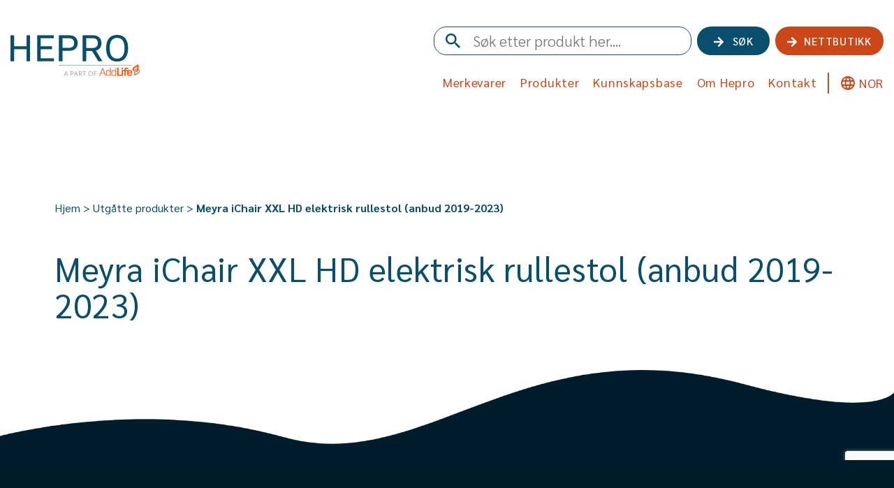

--- FILE ---
content_type: text/html; charset=UTF-8
request_url: https://hepro.no/kategori_dokumenter/meyra-ichair/
body_size: 15480
content:
<!DOCTYPE html>
<html lang="nb-NO">
    <head>
        <meta charset="UTF-8" />
        <meta name="apple-mobile-web-app-capable" content="yes">
        <meta name="mobile-web-app-capable" content="yes">
        <meta http-equiv="X-UA-Compatible" content="IE=edge">
<script>
var gform;gform||(document.addEventListener("gform_main_scripts_loaded",function(){gform.scriptsLoaded=!0}),window.addEventListener("DOMContentLoaded",function(){gform.domLoaded=!0}),gform={domLoaded:!1,scriptsLoaded:!1,initializeOnLoaded:function(o){gform.domLoaded&&gform.scriptsLoaded?o():!gform.domLoaded&&gform.scriptsLoaded?window.addEventListener("DOMContentLoaded",o):document.addEventListener("gform_main_scripts_loaded",o)},hooks:{action:{},filter:{}},addAction:function(o,n,r,t){gform.addHook("action",o,n,r,t)},addFilter:function(o,n,r,t){gform.addHook("filter",o,n,r,t)},doAction:function(o){gform.doHook("action",o,arguments)},applyFilters:function(o){return gform.doHook("filter",o,arguments)},removeAction:function(o,n){gform.removeHook("action",o,n)},removeFilter:function(o,n,r){gform.removeHook("filter",o,n,r)},addHook:function(o,n,r,t,i){null==gform.hooks[o][n]&&(gform.hooks[o][n]=[]);var e=gform.hooks[o][n];null==i&&(i=n+"_"+e.length),gform.hooks[o][n].push({tag:i,callable:r,priority:t=null==t?10:t})},doHook:function(n,o,r){var t;if(r=Array.prototype.slice.call(r,1),null!=gform.hooks[n][o]&&((o=gform.hooks[n][o]).sort(function(o,n){return o.priority-n.priority}),o.forEach(function(o){"function"!=typeof(t=o.callable)&&(t=window[t]),"action"==n?t.apply(null,r):r[0]=t.apply(null,r)})),"filter"==n)return r[0]},removeHook:function(o,n,t,i){var r;null!=gform.hooks[o][n]&&(r=(r=gform.hooks[o][n]).filter(function(o,n,r){return!!(null!=i&&i!=o.tag||null!=t&&t!=o.priority)}),gform.hooks[o][n]=r)}});
</script>

        <meta name="viewport" content="width=device-width, initial-scale=1, maximum-scale=1, user-scalable=0" />
        <link rel="preconnect" href="https://fonts.googleapis.com">
        <link rel="preconnect" href="https://fonts.gstatic.com" crossorigin>
        <link href="https://fonts.googleapis.com/css2?family=Sarabun:ital,wght@0,100;0,200;0,300;0,400;0,500;0,600;0,700;0,800;1,100;1,200;1,300;1,400;1,500;1,600;1,700;1,800&display=swap" rel="stylesheet">
        <link rel="profile" href="https://gmpg.org/xfn/11" />
        <link rel="pingback" href="https://hepro.no/xmlrpc.php" />        
        <meta name='robots' content='index, follow, max-image-preview:large, max-snippet:-1, max-video-preview:-1' />

<!-- Google Tag Manager for WordPress by gtm4wp.com -->
<script data-cfasync="false" data-pagespeed-no-defer type="text/javascript">
	var gtm4wp_datalayer_name = "dataLayer";
	var dataLayer = dataLayer || [];
	const gtm4wp_use_sku_instead        = 1;
	const gtm4wp_id_prefix              = '';
	const gtm4wp_remarketing            = false;
	const gtm4wp_eec                    = 1;
	const gtm4wp_classicec              = false;
	const gtm4wp_currency               = 'NOK';
	const gtm4wp_product_per_impression = 10;
	const gtm4wp_needs_shipping_address = false;
	const gtm4wp_business_vertical      = 'retail';
	const gtm4wp_business_vertical_id   = 'id';
</script>
<!-- End Google Tag Manager for WordPress by gtm4wp.com --><script type="text/javascript">
const gtm4wp_is_safari = /^((?!chrome|android).)*safari/i.test(navigator.userAgent);
if ( gtm4wp_is_safari ) {
	window.addEventListener('pageshow', function(event) {
		if ( event.persisted ) {
			// if Safari loads the page from cache usually by navigating with the back button
			// it creates issues with product list click tracking
			// therefore GTM4WP forces the page reload in this browser
			window.location.reload();
		}
	});
}
</script>
	<!-- This site is optimized with the Yoast SEO plugin v18.4.1 - https://yoast.com/wordpress/plugins/seo/ -->
	<title>Meyra iChair XXL HD elektrisk rullestol (anbud 2019-2023) Arkiver | HEPRO AS</title>
	<link rel="canonical" href="https://hepro.no/kategori_dokumenter/meyra-ichair/" />
	<meta property="og:locale" content="nb_NO" />
	<meta property="og:locale:alternate" content="en_GB" />
	<meta property="og:type" content="article" />
	<meta property="og:title" content="Meyra iChair XXL HD elektrisk rullestol (anbud 2019-2023) Arkiver | HEPRO AS" />
	<meta property="og:url" content="https://hepro.no/kategori_dokumenter/meyra-ichair/" />
	<meta property="og:site_name" content="HEPRO AS" />
	<meta name="twitter:card" content="summary_large_image" />
	<script type="application/ld+json" class="yoast-schema-graph">{"@context":"https://schema.org","@graph":[{"@type":"WebSite","@id":"https://hepro.no/#website","url":"https://hepro.no/","name":"HEPRO AS","description":"Aktiv og trygg i alle livets faser","potentialAction":[{"@type":"SearchAction","target":{"@type":"EntryPoint","urlTemplate":"https://hepro.no/?s={search_term_string}"},"query-input":"required name=search_term_string"}],"inLanguage":"nb-NO"},{"@type":"CollectionPage","@id":"https://hepro.no/kategori_dokumenter/meyra-ichair/#webpage","url":"https://hepro.no/kategori_dokumenter/meyra-ichair/","name":"Meyra iChair XXL HD elektrisk rullestol (anbud 2019-2023) Arkiver | HEPRO AS","isPartOf":{"@id":"https://hepro.no/#website"},"breadcrumb":{"@id":"https://hepro.no/kategori_dokumenter/meyra-ichair/#breadcrumb"},"inLanguage":"nb-NO","potentialAction":[{"@type":"ReadAction","target":["https://hepro.no/kategori_dokumenter/meyra-ichair/"]}]},{"@type":"BreadcrumbList","@id":"https://hepro.no/kategori_dokumenter/meyra-ichair/#breadcrumb","itemListElement":[{"@type":"ListItem","position":1,"name":"Hjem","item":"https://hepro.no/"},{"@type":"ListItem","position":2,"name":"Utgåtte produkter","item":"https://hepro.no/kategori_dokumenter/utgatte-produkter/"},{"@type":"ListItem","position":3,"name":"Meyra iChair XXL HD elektrisk rullestol (anbud 2019-2023)"}]}]}</script>
	<!-- / Yoast SEO plugin. -->


<link rel="alternate" href="https://hepro.no/kategori_dokumenter/meyra-ichair/" hreflang="nb" />
<link rel="alternate" href="https://hepro.no/en/kategori_dokumenter/meyra-ichair/" hreflang="en" />
<link rel='dns-prefetch' href='//s3-us-west-2.amazonaws.com' />
<link rel='dns-prefetch' href='//code.jquery.com' />
<link rel='dns-prefetch' href='//www.google.com' />
<link rel='dns-prefetch' href='//s.w.org' />
<link rel="alternate" type="application/rss+xml" title="HEPRO AS &raquo; Meyra iChair XXL HD elektrisk rullestol (anbud 2019-2023) Kategorier Strøm" href="https://hepro.no/kategori_dokumenter/meyra-ichair/feed/" />
<script>
window._wpemojiSettings = {"baseUrl":"https:\/\/s.w.org\/images\/core\/emoji\/14.0.0\/72x72\/","ext":".png","svgUrl":"https:\/\/s.w.org\/images\/core\/emoji\/14.0.0\/svg\/","svgExt":".svg","source":{"concatemoji":"https:\/\/hepro.no\/wp-includes\/js\/wp-emoji-release.min.js?ver=6.0.1"}};
/*! This file is auto-generated */
!function(e,a,t){var n,r,o,i=a.createElement("canvas"),p=i.getContext&&i.getContext("2d");function s(e,t){var a=String.fromCharCode,e=(p.clearRect(0,0,i.width,i.height),p.fillText(a.apply(this,e),0,0),i.toDataURL());return p.clearRect(0,0,i.width,i.height),p.fillText(a.apply(this,t),0,0),e===i.toDataURL()}function c(e){var t=a.createElement("script");t.src=e,t.defer=t.type="text/javascript",a.getElementsByTagName("head")[0].appendChild(t)}for(o=Array("flag","emoji"),t.supports={everything:!0,everythingExceptFlag:!0},r=0;r<o.length;r++)t.supports[o[r]]=function(e){if(!p||!p.fillText)return!1;switch(p.textBaseline="top",p.font="600 32px Arial",e){case"flag":return s([127987,65039,8205,9895,65039],[127987,65039,8203,9895,65039])?!1:!s([55356,56826,55356,56819],[55356,56826,8203,55356,56819])&&!s([55356,57332,56128,56423,56128,56418,56128,56421,56128,56430,56128,56423,56128,56447],[55356,57332,8203,56128,56423,8203,56128,56418,8203,56128,56421,8203,56128,56430,8203,56128,56423,8203,56128,56447]);case"emoji":return!s([129777,127995,8205,129778,127999],[129777,127995,8203,129778,127999])}return!1}(o[r]),t.supports.everything=t.supports.everything&&t.supports[o[r]],"flag"!==o[r]&&(t.supports.everythingExceptFlag=t.supports.everythingExceptFlag&&t.supports[o[r]]);t.supports.everythingExceptFlag=t.supports.everythingExceptFlag&&!t.supports.flag,t.DOMReady=!1,t.readyCallback=function(){t.DOMReady=!0},t.supports.everything||(n=function(){t.readyCallback()},a.addEventListener?(a.addEventListener("DOMContentLoaded",n,!1),e.addEventListener("load",n,!1)):(e.attachEvent("onload",n),a.attachEvent("onreadystatechange",function(){"complete"===a.readyState&&t.readyCallback()})),(e=t.source||{}).concatemoji?c(e.concatemoji):e.wpemoji&&e.twemoji&&(c(e.twemoji),c(e.wpemoji)))}(window,document,window._wpemojiSettings);
</script>
<style>
img.wp-smiley,
img.emoji {
	display: inline !important;
	border: none !important;
	box-shadow: none !important;
	height: 1em !important;
	width: 1em !important;
	margin: 0 0.07em !important;
	vertical-align: -0.1em !important;
	background: none !important;
	padding: 0 !important;
}
</style>
	<link rel='stylesheet' id='wp-block-library-css'  href='https://hepro.no/wp-includes/css/dist/block-library/style.min.css?ver=6.0.1' media='all' />
<link rel='stylesheet' id='wc-blocks-vendors-style-css'  href='https://hepro.no/wp-content/plugins/woocommerce/packages/woocommerce-blocks/build/wc-blocks-vendors-style.css?ver=6.5.2' media='all' />
<link rel='stylesheet' id='wc-blocks-style-css'  href='https://hepro.no/wp-content/plugins/woocommerce/packages/woocommerce-blocks/build/wc-blocks-style.css?ver=6.5.2' media='all' />
<style id='global-styles-inline-css'>
body{--wp--preset--color--black: #000000;--wp--preset--color--cyan-bluish-gray: #abb8c3;--wp--preset--color--white: #ffffff;--wp--preset--color--pale-pink: #f78da7;--wp--preset--color--vivid-red: #cf2e2e;--wp--preset--color--luminous-vivid-orange: #ff6900;--wp--preset--color--luminous-vivid-amber: #fcb900;--wp--preset--color--light-green-cyan: #7bdcb5;--wp--preset--color--vivid-green-cyan: #00d084;--wp--preset--color--pale-cyan-blue: #8ed1fc;--wp--preset--color--vivid-cyan-blue: #0693e3;--wp--preset--color--vivid-purple: #9b51e0;--wp--preset--gradient--vivid-cyan-blue-to-vivid-purple: linear-gradient(135deg,rgba(6,147,227,1) 0%,rgb(155,81,224) 100%);--wp--preset--gradient--light-green-cyan-to-vivid-green-cyan: linear-gradient(135deg,rgb(122,220,180) 0%,rgb(0,208,130) 100%);--wp--preset--gradient--luminous-vivid-amber-to-luminous-vivid-orange: linear-gradient(135deg,rgba(252,185,0,1) 0%,rgba(255,105,0,1) 100%);--wp--preset--gradient--luminous-vivid-orange-to-vivid-red: linear-gradient(135deg,rgba(255,105,0,1) 0%,rgb(207,46,46) 100%);--wp--preset--gradient--very-light-gray-to-cyan-bluish-gray: linear-gradient(135deg,rgb(238,238,238) 0%,rgb(169,184,195) 100%);--wp--preset--gradient--cool-to-warm-spectrum: linear-gradient(135deg,rgb(74,234,220) 0%,rgb(151,120,209) 20%,rgb(207,42,186) 40%,rgb(238,44,130) 60%,rgb(251,105,98) 80%,rgb(254,248,76) 100%);--wp--preset--gradient--blush-light-purple: linear-gradient(135deg,rgb(255,206,236) 0%,rgb(152,150,240) 100%);--wp--preset--gradient--blush-bordeaux: linear-gradient(135deg,rgb(254,205,165) 0%,rgb(254,45,45) 50%,rgb(107,0,62) 100%);--wp--preset--gradient--luminous-dusk: linear-gradient(135deg,rgb(255,203,112) 0%,rgb(199,81,192) 50%,rgb(65,88,208) 100%);--wp--preset--gradient--pale-ocean: linear-gradient(135deg,rgb(255,245,203) 0%,rgb(182,227,212) 50%,rgb(51,167,181) 100%);--wp--preset--gradient--electric-grass: linear-gradient(135deg,rgb(202,248,128) 0%,rgb(113,206,126) 100%);--wp--preset--gradient--midnight: linear-gradient(135deg,rgb(2,3,129) 0%,rgb(40,116,252) 100%);--wp--preset--duotone--dark-grayscale: url('#wp-duotone-dark-grayscale');--wp--preset--duotone--grayscale: url('#wp-duotone-grayscale');--wp--preset--duotone--purple-yellow: url('#wp-duotone-purple-yellow');--wp--preset--duotone--blue-red: url('#wp-duotone-blue-red');--wp--preset--duotone--midnight: url('#wp-duotone-midnight');--wp--preset--duotone--magenta-yellow: url('#wp-duotone-magenta-yellow');--wp--preset--duotone--purple-green: url('#wp-duotone-purple-green');--wp--preset--duotone--blue-orange: url('#wp-duotone-blue-orange');--wp--preset--font-size--small: 13px;--wp--preset--font-size--medium: 20px;--wp--preset--font-size--large: 36px;--wp--preset--font-size--x-large: 42px;}.has-black-color{color: var(--wp--preset--color--black) !important;}.has-cyan-bluish-gray-color{color: var(--wp--preset--color--cyan-bluish-gray) !important;}.has-white-color{color: var(--wp--preset--color--white) !important;}.has-pale-pink-color{color: var(--wp--preset--color--pale-pink) !important;}.has-vivid-red-color{color: var(--wp--preset--color--vivid-red) !important;}.has-luminous-vivid-orange-color{color: var(--wp--preset--color--luminous-vivid-orange) !important;}.has-luminous-vivid-amber-color{color: var(--wp--preset--color--luminous-vivid-amber) !important;}.has-light-green-cyan-color{color: var(--wp--preset--color--light-green-cyan) !important;}.has-vivid-green-cyan-color{color: var(--wp--preset--color--vivid-green-cyan) !important;}.has-pale-cyan-blue-color{color: var(--wp--preset--color--pale-cyan-blue) !important;}.has-vivid-cyan-blue-color{color: var(--wp--preset--color--vivid-cyan-blue) !important;}.has-vivid-purple-color{color: var(--wp--preset--color--vivid-purple) !important;}.has-black-background-color{background-color: var(--wp--preset--color--black) !important;}.has-cyan-bluish-gray-background-color{background-color: var(--wp--preset--color--cyan-bluish-gray) !important;}.has-white-background-color{background-color: var(--wp--preset--color--white) !important;}.has-pale-pink-background-color{background-color: var(--wp--preset--color--pale-pink) !important;}.has-vivid-red-background-color{background-color: var(--wp--preset--color--vivid-red) !important;}.has-luminous-vivid-orange-background-color{background-color: var(--wp--preset--color--luminous-vivid-orange) !important;}.has-luminous-vivid-amber-background-color{background-color: var(--wp--preset--color--luminous-vivid-amber) !important;}.has-light-green-cyan-background-color{background-color: var(--wp--preset--color--light-green-cyan) !important;}.has-vivid-green-cyan-background-color{background-color: var(--wp--preset--color--vivid-green-cyan) !important;}.has-pale-cyan-blue-background-color{background-color: var(--wp--preset--color--pale-cyan-blue) !important;}.has-vivid-cyan-blue-background-color{background-color: var(--wp--preset--color--vivid-cyan-blue) !important;}.has-vivid-purple-background-color{background-color: var(--wp--preset--color--vivid-purple) !important;}.has-black-border-color{border-color: var(--wp--preset--color--black) !important;}.has-cyan-bluish-gray-border-color{border-color: var(--wp--preset--color--cyan-bluish-gray) !important;}.has-white-border-color{border-color: var(--wp--preset--color--white) !important;}.has-pale-pink-border-color{border-color: var(--wp--preset--color--pale-pink) !important;}.has-vivid-red-border-color{border-color: var(--wp--preset--color--vivid-red) !important;}.has-luminous-vivid-orange-border-color{border-color: var(--wp--preset--color--luminous-vivid-orange) !important;}.has-luminous-vivid-amber-border-color{border-color: var(--wp--preset--color--luminous-vivid-amber) !important;}.has-light-green-cyan-border-color{border-color: var(--wp--preset--color--light-green-cyan) !important;}.has-vivid-green-cyan-border-color{border-color: var(--wp--preset--color--vivid-green-cyan) !important;}.has-pale-cyan-blue-border-color{border-color: var(--wp--preset--color--pale-cyan-blue) !important;}.has-vivid-cyan-blue-border-color{border-color: var(--wp--preset--color--vivid-cyan-blue) !important;}.has-vivid-purple-border-color{border-color: var(--wp--preset--color--vivid-purple) !important;}.has-vivid-cyan-blue-to-vivid-purple-gradient-background{background: var(--wp--preset--gradient--vivid-cyan-blue-to-vivid-purple) !important;}.has-light-green-cyan-to-vivid-green-cyan-gradient-background{background: var(--wp--preset--gradient--light-green-cyan-to-vivid-green-cyan) !important;}.has-luminous-vivid-amber-to-luminous-vivid-orange-gradient-background{background: var(--wp--preset--gradient--luminous-vivid-amber-to-luminous-vivid-orange) !important;}.has-luminous-vivid-orange-to-vivid-red-gradient-background{background: var(--wp--preset--gradient--luminous-vivid-orange-to-vivid-red) !important;}.has-very-light-gray-to-cyan-bluish-gray-gradient-background{background: var(--wp--preset--gradient--very-light-gray-to-cyan-bluish-gray) !important;}.has-cool-to-warm-spectrum-gradient-background{background: var(--wp--preset--gradient--cool-to-warm-spectrum) !important;}.has-blush-light-purple-gradient-background{background: var(--wp--preset--gradient--blush-light-purple) !important;}.has-blush-bordeaux-gradient-background{background: var(--wp--preset--gradient--blush-bordeaux) !important;}.has-luminous-dusk-gradient-background{background: var(--wp--preset--gradient--luminous-dusk) !important;}.has-pale-ocean-gradient-background{background: var(--wp--preset--gradient--pale-ocean) !important;}.has-electric-grass-gradient-background{background: var(--wp--preset--gradient--electric-grass) !important;}.has-midnight-gradient-background{background: var(--wp--preset--gradient--midnight) !important;}.has-small-font-size{font-size: var(--wp--preset--font-size--small) !important;}.has-medium-font-size{font-size: var(--wp--preset--font-size--medium) !important;}.has-large-font-size{font-size: var(--wp--preset--font-size--large) !important;}.has-x-large-font-size{font-size: var(--wp--preset--font-size--x-large) !important;}
</style>
<link rel='stylesheet' id='algolia-live-autocomplete-css-css'  href='https://hepro.no/wp-content/plugins/algolia-live-search/public/css/core/autocomplete-theme-classic.css?ver=1.0.0' media='all' />
<link rel='stylesheet' id='Algolia_Live_Search-css'  href='https://hepro.no/wp-content/plugins/algolia-live-search/public/css/algolia-live-search-public.css?ver=909' media='all' />
<style id='woocommerce-inline-inline-css'>
.woocommerce form .form-row .required { visibility: visible; }
</style>
<link rel="preload stylesheet" href="https://code.jquery.com/ui/1.13.0-rc.3/themes/smoothness/jquery-ui.css?ver=1.0.0" as="style" type="text/css">
<link rel="preload stylesheet" href="https://hepro.no/wp-content/themes/hepro/css/aos.css?ver=1.0.0" as="style" type="text/css">
<link rel="preload stylesheet" href="https://hepro.no/wp-content/themes/hepro/css/theme-styles.css?ver=1764746506" as="style" type="text/css">
<script src='https://hepro.no/wp-includes/js/jquery/jquery.min.js?ver=3.6.0' id='jquery-core-js'></script>
<script src='https://hepro.no/wp-includes/js/jquery/jquery-migrate.min.js?ver=3.3.2' id='jquery-migrate-js'></script>
<script src='https://hepro.no/wp-content/plugins/duracelltomi-google-tag-manager/js/gtm4wp-woocommerce-enhanced.js?ver=1.15.2' id='gtm4wp-woocommerce-enhanced-js'></script>
<link rel="https://api.w.org/" href="https://hepro.no/wp-json/" /><link rel="alternate" type="application/json" href="https://hepro.no/wp-json/wp/v2/kategori_dokumenter/1186" /><link rel="EditURI" type="application/rsd+xml" title="RSD" href="https://hepro.no/xmlrpc.php?rsd" />
<link rel="wlwmanifest" type="application/wlwmanifest+xml" href="https://hepro.no/wp-includes/wlwmanifest.xml" /> 

<!-- Google Tag Manager for WordPress by gtm4wp.com -->
<!-- GTM Container placement set to automatic -->
<script data-cfasync="false" data-pagespeed-no-defer type="text/javascript">
	var dataLayer_content = [];
	dataLayer.push( dataLayer_content );
</script>
<script data-cfasync="false">
(function(w,d,s,l,i){w[l]=w[l]||[];w[l].push({'gtm.start':
new Date().getTime(),event:'gtm.js'});var f=d.getElementsByTagName(s)[0],
j=d.createElement(s),dl=l!='dataLayer'?'&l='+l:'';j.async=true;j.src=
'//www.googletagmanager.com/gtm.'+'js?id='+i+dl;f.parentNode.insertBefore(j,f);
})(window,document,'script','dataLayer','GTM-WKXHSLM3');
</script>
<!-- End Google Tag Manager -->
<!-- End Google Tag Manager for WordPress by gtm4wp.com -->	<noscript><style>.woocommerce-product-gallery{ opacity: 1 !important; }</style></noscript>
	<link rel="icon" href="https://hepro.no/wp-content/uploads/2022/07/cropped-hepro-favicon-32x32.png" sizes="32x32" />
<link rel="icon" href="https://hepro.no/wp-content/uploads/2022/07/cropped-hepro-favicon-192x192.png" sizes="192x192" />
<link rel="apple-touch-icon" href="https://hepro.no/wp-content/uploads/2022/07/cropped-hepro-favicon-180x180.png" />
<meta name="msapplication-TileImage" content="https://hepro.no/wp-content/uploads/2022/07/cropped-hepro-favicon-270x270.png" />
		<style id="wp-custom-css">
			.page-id-29015 .content-wrapper iframe {height: 915px !important;}
@media (max-width: 991px) {
.ansatte-container .ansatte_item_box .ansatte_box .item-tump-wp {
height: auto;}
}
#gform_10 .gchoice label {
  display: unset;z-index: 2;}
#gform_10 .gchoice label a {
  text-decoration: underline;color:#ffffff;}
#gform_10 .gchoice label a:hover {
  text-decoration: none;}		</style>
		    </head>
    <body class="archive tax-kategori_dokumenter term-meyra-ichair term-1186 theme-hepro woocommerce-no-js">
                <div class="site-wrapper position-relative">
            <header class="header ">
                <div class="container d-flex">
                                            <a href="https://hepro.no" class="logo">
                            <img src="https://hepro.no/wp-content/uploads/2022/02/hepro-logo.svg" alt="HEPRO AS" />
                        </a>
                                            <button class="menu_btn d-lg-none">
                        <svg xmlns="http://www.w3.org/2000/svg" width="30" height="21" viewBox="0 0 30 21">
  <g id="Icon_feather-menu" data-name="Icon feather-menu" transform="translate(-3 -7.5)">
    <path id="Path_1" data-name="Path 1" d="M4.5,18h27" fill="none" stroke="#000" stroke-linecap="round" stroke-linejoin="round" stroke-width="3"/>
    <path id="Path_2" data-name="Path 2" d="M4.5,9h27" fill="none" stroke="#000" stroke-linecap="round" stroke-linejoin="round" stroke-width="3"/>
    <path id="Path_3" data-name="Path 3" d="M4.5,27h27" fill="none" stroke="#000" stroke-linecap="round" stroke-linejoin="round" stroke-width="3"/>
  </g>
</svg>
                    </button>
                    <div class="right-section">
                        <div class="top-section">
                            <div class="live-search-wrap"> 
    <div class="live-search-box">
        <form role="search" class="search-form d-flex" method="get" action="https://hepro.no/">
            <input type="text" placeholder="Søk …" name="s" class="search-input site-input" autocomplete="off" value=""/>
            <button type="submit" class="search-submit site-btn site-btn--secondary site-btn--arrow">Søk</button>
        </form>
    </div>                            
</div> 
                                                            <a target=_blank href="https://shop.hepro.no" class="nettbutikk-link site-btn site-btn--arrow">NETTBUTIKK</a>
                                                            
                        </div>
                        <div class="bottom-section">
                            <ul id="menu-main-menu" class="nav desktopmenu onlydesktop"><li id="menu-item-143" class="menu-item menu-item-type-custom menu-item-object-custom menu-item-has-children menu-item-143"><a href="#">Merkevarer</a>
<div class='sub-menu-wrap'><ul class='sub-menu'>
	<li id="menu-item-4269" class="menu-item menu-item-type-taxonomy menu-item-object-merkevare menu-item-4269"><a href="https://hepro.no/merkevare/hepro/">Hepro</a></li>
	<li id="menu-item-29730" class="menu-item menu-item-type-taxonomy menu-item-object-merkevare menu-item-29730"><a href="https://hepro.no/merkevare/hepro-respons/">Hepro Respons</a></li>
	<li id="menu-item-4604" class="menu-item menu-item-type-taxonomy menu-item-object-merkevare menu-item-4604"><a href="https://hepro.no/merkevare/krabat/">Krabat</a></li>
	<li id="menu-item-21915" class="menu-item menu-item-type-taxonomy menu-item-object-merkevare menu-item-21915"><a href="https://hepro.no/merkevare/nattugla/">Nattugla</a></li>
	<li id="menu-item-29903" class="menu-item menu-item-type-taxonomy menu-item-object-merkevare menu-item-29903"><a href="https://hepro.no/merkevare/varda-care/">Varda Care</a></li>
	<li id="menu-item-19348" class="menu-item menu-item-type-taxonomy menu-item-object-merkevare menu-item-19348"><a href="https://hepro.no/merkevare/ropox/">Ropox</a></li>
	<li id="menu-item-21630" class="menu-item menu-item-type-taxonomy menu-item-object-merkevare menu-item-21630"><a href="https://hepro.no/merkevare/cobi-rehab/">Cobi Rehab</a></li>
</ul></div>
</li>
<li id="menu-item-144" class="menu-item menu-item-type-custom menu-item-object-custom menu-item-has-children menu-item-144 submenu-enable"><a href="https://hepro.no/alle-produkter">Produkter</a>
<div class='sub-menu-wrap'><ul class='sub-menu'>
	<li id="menu-item-1704" class="menu-item menu-item-type-taxonomy menu-item-object-product_cat menu-item-has-children menu-item-1704 submenu-enable"><a href="https://hepro.no/produktkategori/tekniske-hjelpemidler-for-barn-og-unge/">Hjelpemidler for barn og unge</a>
	<ul class='sub-menu'>
		<li id="menu-item-29196" class="menu-item menu-item-type-taxonomy menu-item-object-product_cat menu-item-29196"><a href="https://hepro.no/produktkategori/tekniske-hjelpemidler-for-barn-og-unge/arbeidsbord/">Arbeidsbord</a></li>
		<li id="menu-item-29197" class="menu-item menu-item-type-taxonomy menu-item-object-product_cat menu-item-29197"><a href="https://hepro.no/produktkategori/tekniske-hjelpemidler-for-barn-og-unge/arbeidsstoler-for-barn/">Krabat Jockey arbeidsstoler</a></li>
		<li id="menu-item-29202" class="menu-item menu-item-type-taxonomy menu-item-object-product_cat menu-item-29202"><a href="https://hepro.no/produktkategori/tekniske-hjelpemidler-for-barn-og-unge/sparkesykkel/">Krabat Runner sparkesykkel</a></li>
		<li id="menu-item-29201" class="menu-item menu-item-type-taxonomy menu-item-object-product_cat menu-item-29201"><a href="https://hepro.no/produktkategori/tekniske-hjelpemidler-for-barn-og-unge/krabbevogn/">Krabat Pilot krabbehjelpemiddel</a></li>
		<li id="menu-item-29199" class="menu-item menu-item-type-taxonomy menu-item-object-product_cat menu-item-29199"><a href="https://hepro.no/produktkategori/tekniske-hjelpemidler-for-barn-og-unge/flytehjelpemmidel/">Krabat Pirat flytehjelpemiddel</a></li>
		<li id="menu-item-29198" class="menu-item menu-item-type-taxonomy menu-item-object-product_cat menu-item-29198"><a href="https://hepro.no/produktkategori/tekniske-hjelpemidler-for-barn-og-unge/rullestoler-for-barn/">Krabat Sheriff barnerullestoler</a></li>
		<li id="menu-item-29200" class="menu-item menu-item-type-taxonomy menu-item-object-product_cat menu-item-29200"><a href="https://hepro.no/produktkategori/tekniske-hjelpemidler-for-barn-og-unge/hygieneprodukter-for-barn/">Hygieneprodukter for barn</a></li>
	</ul>
</li>
	<li id="menu-item-1732" class="menu-item menu-item-type-taxonomy menu-item-object-product_cat menu-item-has-children menu-item-1732 submenu-enable"><a href="https://hepro.no/produktkategori/tekniske-hjelpemidler-for-voksne/">Hjelpemidler for voksne</a>
	<ul class='sub-menu'>
		<li id="menu-item-3113" class="menu-item menu-item-type-taxonomy menu-item-object-product_cat menu-item-3113"><a href="https://hepro.no/produktkategori/tekniske-hjelpemidler-for-voksne/gripo-stottestang/">Gripo støttestang</a></li>
		<li id="menu-item-1844" class="menu-item menu-item-type-taxonomy menu-item-object-product_cat menu-item-1844"><a href="https://hepro.no/produktkategori/tekniske-hjelpemidler-for-voksne/tekniske-hjelpemidler-for-voksne-elektriske-kjoretoy/">Elektriske kjøretøy</a></li>
		<li id="menu-item-30367" class="menu-item menu-item-type-taxonomy menu-item-object-product_cat menu-item-30367"><a href="https://hepro.no/produktkategori/tekniske-hjelpemidler-for-voksne/tekniske-hjelpemidler-for-voksne-loftestoler/">Aurora Løftestoler</a></li>
		<li id="menu-item-18794" class="menu-item menu-item-type-taxonomy menu-item-object-product_cat menu-item-18794"><a href="https://hepro.no/produktkategori/tekniske-hjelpemidler-for-voksne/stastoler/">Ståstoler</a></li>
		<li id="menu-item-19120" class="menu-item menu-item-type-taxonomy menu-item-object-product_cat menu-item-19120"><a href="https://hepro.no/produktkategori/tekniske-hjelpemidler-for-barn-og-unge/arbeidsbord/">Arbeidsbord</a></li>
		<li id="menu-item-2122" class="menu-item menu-item-type-taxonomy menu-item-object-product_cat menu-item-2122"><a href="https://hepro.no/produktkategori/tekniske-hjelpemidler-for-voksne/tekniske-hjelpemidler-for-voksne-hygiene/">Hygiene</a></li>
		<li id="menu-item-18822" class="menu-item menu-item-type-post_type menu-item-object-product menu-item-18822"><a href="https://hepro.no/produkt/hepro-trolly-trillebord-2/">Hepro Trolly trillebord</a></li>
		<li id="menu-item-21920" class="menu-item menu-item-type-taxonomy menu-item-object-product_cat menu-item-21920"><a href="https://hepro.no/produktkategori/tekniske-hjelpemidler-for-voksne/sklisikring/">Sklisikringsprodukter</a></li>
		<li id="menu-item-14838" class="menu-item menu-item-type-taxonomy menu-item-object-product_cat menu-item-14838"><a href="https://hepro.no/produktkategori/tekniske-hjelpemidler-for-voksne/isfritt-varmematter/">IsFritt varmematter</a></li>
		<li id="menu-item-1734" class="menu-item menu-item-type-taxonomy menu-item-object-product_cat menu-item-1734"><a href="https://hepro.no/produktkategori/tekniske-hjelpemidler-for-voksne/tekniske-hjelpemidler-for-voksne-bariatri-produkter/">Bariatri produkter</a></li>
		<li id="menu-item-3954" class="menu-item menu-item-type-taxonomy menu-item-object-product_cat menu-item-3954"><a href="https://hepro.no/produktkategori/tekniske-hjelpemidler-for-voksne/tekniske-hjelpemidler-for-voksne-ganghjelpemidler/">Ganghjelpemidler</a></li>
		<li id="menu-item-1733" class="menu-item menu-item-type-taxonomy menu-item-object-product_cat menu-item-1733"><a href="https://hepro.no/produktkategori/tekniske-hjelpemidler-for-voksne/tekniske-hjelpemidler-for-voksne-arbeidsstoler/">Arbeidsstoler</a></li>
		<li id="menu-item-3144" class="menu-item menu-item-type-post_type menu-item-object-page menu-item-3144"><a href="https://hepro.no/assistep/">Assistep</a></li>
		<li id="menu-item-3936" class="menu-item menu-item-type-post_type menu-item-object-page menu-item-3936"><a href="https://hepro.no/utgatte-modeller/">Utgåtte modeller</a></li>
	</ul>
</li>
	<li id="menu-item-3214" class="menu-item menu-item-type-post_type menu-item-object-page menu-item-has-children menu-item-3214 submenu-enable"><a href="https://hepro.no/forside/velferdsteknologi/">Velferdsteknologi</a>
	<ul class='sub-menu'>
		<li id="menu-item-3215" class="menu-item menu-item-type-taxonomy menu-item-object-product_cat menu-item-3215"><a href="https://hepro.no/produktkategori/velferdsteknologi/adgangskontroll-og-vandrealarm/">Adgangskontroll og vandrealarm</a></li>
		<li id="menu-item-3216" class="menu-item menu-item-type-taxonomy menu-item-object-product_cat menu-item-3216"><a href="https://hepro.no/produktkategori/velferdsteknologi/avstandsoppfolging/">Avstandsoppfølging</a></li>
		<li id="menu-item-3225" class="menu-item menu-item-type-taxonomy menu-item-object-product_cat menu-item-3225"><a href="https://hepro.no/produktkategori/velferdsteknologi/visuelt-digitalt-tilsyn/">Digitalt tilsyn</a></li>
		<li id="menu-item-18194" class="menu-item menu-item-type-post_type menu-item-object-page menu-item-18194"><a href="https://hepro.no/forside/velferdsteknologi/digitalt-tilsyn-som-tjeneste/">Digitalt tilsyn som tjeneste</a></li>
		<li id="menu-item-3217" class="menu-item menu-item-type-taxonomy menu-item-object-product_cat menu-item-3217"><a href="https://hepro.no/produktkategori/velferdsteknologi/digitale-trygghetsalarmer/">​Digitale trygghetsalarmer</a></li>
		<li id="menu-item-3218" class="menu-item menu-item-type-taxonomy menu-item-object-product_cat menu-item-3218"><a href="https://hepro.no/produktkategori/velferdsteknologi/elektroniske-dorlaser/">Elektroniske dørlåser</a></li>
		<li id="menu-item-3213" class="menu-item menu-item-type-post_type menu-item-object-page menu-item-3213"><a href="https://hepro.no/forside/velferdsteknologi/implementeringsstotte/">Implementeringsstøtte</a></li>
		<li id="menu-item-3219" class="menu-item menu-item-type-taxonomy menu-item-object-product_cat menu-item-3219"><a href="https://hepro.no/produktkategori/velferdsteknologi/kommunikasjonshjelpemidler/">​Kommunikasjonshjelpemidler</a></li>
		<li id="menu-item-3220" class="menu-item menu-item-type-taxonomy menu-item-object-product_cat menu-item-3220"><a href="https://hepro.no/produktkategori/velferdsteknologi/lokaliseringsteknologi-gps/">Lokaliseringsteknologi (GPS )</a></li>
		<li id="menu-item-3221" class="menu-item menu-item-type-taxonomy menu-item-object-product_cat menu-item-3221"><a href="https://hepro.no/produktkategori/velferdsteknologi/medisineringsstotte/">Medisineringsstøtte</a></li>
		<li id="menu-item-3222" class="menu-item menu-item-type-taxonomy menu-item-object-product_cat menu-item-3222"><a href="https://hepro.no/produktkategori/velferdsteknologi/pasientvarsling/">Pasientvarsling</a></li>
		<li id="menu-item-3223" class="menu-item menu-item-type-taxonomy menu-item-object-product_cat menu-item-3223"><a href="https://hepro.no/produktkategori/velferdsteknologi/pleieralarm-voldsalarm-akuttalarm-assistansealarm/">​Pleieralarm</a></li>
		<li id="menu-item-3224" class="menu-item menu-item-type-taxonomy menu-item-object-product_cat menu-item-3224"><a href="https://hepro.no/produktkategori/velferdsteknologi/velferdsteknologi-sensorikk/">Sensorikk</a></li>
	</ul>
</li>
	<li id="menu-item-12475" class="menu-item menu-item-type-post_type menu-item-object-page menu-item-12475"><a href="https://hepro.no/dokumentarkiv/">Dokumentasjon</a></li>
</ul></div>
</li>
<li id="menu-item-4178" class="menu-item menu-item-type-custom menu-item-object-custom menu-item-has-children menu-item-4178"><a href="#">Kunnskapsbase</a>
<div class='sub-menu-wrap'><ul class='sub-menu'>
	<li id="menu-item-12474" class="menu-item menu-item-type-post_type menu-item-object-page menu-item-12474"><a href="https://hepro.no/dokumentarkiv/">Dokumentasjon</a></li>
	<li id="menu-item-2762" class="menu-item menu-item-type-post_type menu-item-object-page menu-item-2762"><a href="https://hepro.no/nyhetsarkiv/">Nyheter</a></li>
	<li id="menu-item-4179" class="menu-item menu-item-type-taxonomy menu-item-object-category menu-item-4179"><a href="https://hepro.no/kategori/fagartikler/">Fagartikler</a></li>
	<li id="menu-item-3102" class="menu-item menu-item-type-post_type menu-item-object-page menu-item-3102"><a href="https://hepro.no/kundehistore/">Brukerhistorier og referanser</a></li>
	<li id="menu-item-633" class="menu-item menu-item-type-post_type menu-item-object-page menu-item-633"><a href="https://hepro.no/events/">Arrangementer</a></li>
</ul></div>
</li>
<li id="menu-item-12476" class="menu-item menu-item-type-custom menu-item-object-custom menu-item-has-children menu-item-12476"><a href="#">Om Hepro</a>
<div class='sub-menu-wrap'><ul class='sub-menu'>
	<li id="menu-item-261" class="menu-item menu-item-type-post_type menu-item-object-page menu-item-261 submenu-enable"><a href="https://hepro.no/hepro/">Om Hepro</a></li>
	<li id="menu-item-2359" class="menu-item menu-item-type-post_type menu-item-object-page menu-item-2359"><a href="https://hepro.no/miljo-kvalitet-og-samfunnsansvar/">Miljø, kvalitet, sikkerhet og samfunnsansvar</a></li>
	<li id="menu-item-13459" class="menu-item menu-item-type-post_type menu-item-object-page menu-item-13459"><a href="https://hepro.no/karriere/">Karriere</a></li>
</ul></div>
</li>
<li id="menu-item-2274" class="menu-item menu-item-type-post_type menu-item-object-page menu-item-2274"><a href="https://hepro.no/kontakt-hepro/">Kontakt</a></li>
</ul>                            <ul id="menu-main-menu-1" class="nav desktopmenu d-lg-none"><li class="menu-item menu-item-type-custom menu-item-object-custom menu-item-has-children menu-item-143"><a href="#">Merkevarer</a>
<div class='sub-menu-wrap'><ul class='sub-menu'>
	<li class="menu-item menu-item-type-taxonomy menu-item-object-merkevare menu-item-4269"><a href="https://hepro.no/merkevare/hepro/">Hepro</a></li>
	<li class="menu-item menu-item-type-taxonomy menu-item-object-merkevare menu-item-29730"><a href="https://hepro.no/merkevare/hepro-respons/">Hepro Respons</a></li>
	<li class="menu-item menu-item-type-taxonomy menu-item-object-merkevare menu-item-4604"><a href="https://hepro.no/merkevare/krabat/">Krabat</a></li>
	<li class="menu-item menu-item-type-taxonomy menu-item-object-merkevare menu-item-21915"><a href="https://hepro.no/merkevare/nattugla/">Nattugla</a></li>
	<li class="menu-item menu-item-type-taxonomy menu-item-object-merkevare menu-item-29903"><a href="https://hepro.no/merkevare/varda-care/">Varda Care</a></li>
	<li class="menu-item menu-item-type-taxonomy menu-item-object-merkevare menu-item-19348"><a href="https://hepro.no/merkevare/ropox/">Ropox</a></li>
	<li class="menu-item menu-item-type-taxonomy menu-item-object-merkevare menu-item-21630"><a href="https://hepro.no/merkevare/cobi-rehab/">Cobi Rehab</a></li>
</ul></div>
</li>
<li class="menu-item menu-item-type-custom menu-item-object-custom menu-item-has-children menu-item-144 submenu-enable"><a href="https://hepro.no/alle-produkter">Produkter</a>
<div class='sub-menu-wrap'><ul class='sub-menu'>
	<li class="menu-item menu-item-type-taxonomy menu-item-object-product_cat menu-item-has-children menu-item-1704 submenu-enable"><a href="https://hepro.no/produktkategori/tekniske-hjelpemidler-for-barn-og-unge/">Hjelpemidler for barn og unge</a>
	<ul class='sub-menu'>
		<li class="menu-item menu-item-type-taxonomy menu-item-object-product_cat menu-item-29196"><a href="https://hepro.no/produktkategori/tekniske-hjelpemidler-for-barn-og-unge/arbeidsbord/">Arbeidsbord</a></li>
		<li class="menu-item menu-item-type-taxonomy menu-item-object-product_cat menu-item-29197"><a href="https://hepro.no/produktkategori/tekniske-hjelpemidler-for-barn-og-unge/arbeidsstoler-for-barn/">Krabat Jockey arbeidsstoler</a></li>
		<li class="menu-item menu-item-type-taxonomy menu-item-object-product_cat menu-item-29202"><a href="https://hepro.no/produktkategori/tekniske-hjelpemidler-for-barn-og-unge/sparkesykkel/">Krabat Runner sparkesykkel</a></li>
		<li class="menu-item menu-item-type-taxonomy menu-item-object-product_cat menu-item-29201"><a href="https://hepro.no/produktkategori/tekniske-hjelpemidler-for-barn-og-unge/krabbevogn/">Krabat Pilot krabbehjelpemiddel</a></li>
		<li class="menu-item menu-item-type-taxonomy menu-item-object-product_cat menu-item-29199"><a href="https://hepro.no/produktkategori/tekniske-hjelpemidler-for-barn-og-unge/flytehjelpemmidel/">Krabat Pirat flytehjelpemiddel</a></li>
		<li class="menu-item menu-item-type-taxonomy menu-item-object-product_cat menu-item-29198"><a href="https://hepro.no/produktkategori/tekniske-hjelpemidler-for-barn-og-unge/rullestoler-for-barn/">Krabat Sheriff barnerullestoler</a></li>
		<li class="menu-item menu-item-type-taxonomy menu-item-object-product_cat menu-item-29200"><a href="https://hepro.no/produktkategori/tekniske-hjelpemidler-for-barn-og-unge/hygieneprodukter-for-barn/">Hygieneprodukter for barn</a></li>
	</ul>
</li>
	<li class="menu-item menu-item-type-taxonomy menu-item-object-product_cat menu-item-has-children menu-item-1732 submenu-enable"><a href="https://hepro.no/produktkategori/tekniske-hjelpemidler-for-voksne/">Hjelpemidler for voksne</a>
	<ul class='sub-menu'>
		<li class="menu-item menu-item-type-taxonomy menu-item-object-product_cat menu-item-3113"><a href="https://hepro.no/produktkategori/tekniske-hjelpemidler-for-voksne/gripo-stottestang/">Gripo støttestang</a></li>
		<li class="menu-item menu-item-type-taxonomy menu-item-object-product_cat menu-item-1844"><a href="https://hepro.no/produktkategori/tekniske-hjelpemidler-for-voksne/tekniske-hjelpemidler-for-voksne-elektriske-kjoretoy/">Elektriske kjøretøy</a></li>
		<li class="menu-item menu-item-type-taxonomy menu-item-object-product_cat menu-item-30367"><a href="https://hepro.no/produktkategori/tekniske-hjelpemidler-for-voksne/tekniske-hjelpemidler-for-voksne-loftestoler/">Aurora Løftestoler</a></li>
		<li class="menu-item menu-item-type-taxonomy menu-item-object-product_cat menu-item-18794"><a href="https://hepro.no/produktkategori/tekniske-hjelpemidler-for-voksne/stastoler/">Ståstoler</a></li>
		<li class="menu-item menu-item-type-taxonomy menu-item-object-product_cat menu-item-19120"><a href="https://hepro.no/produktkategori/tekniske-hjelpemidler-for-barn-og-unge/arbeidsbord/">Arbeidsbord</a></li>
		<li class="menu-item menu-item-type-taxonomy menu-item-object-product_cat menu-item-2122"><a href="https://hepro.no/produktkategori/tekniske-hjelpemidler-for-voksne/tekniske-hjelpemidler-for-voksne-hygiene/">Hygiene</a></li>
		<li class="menu-item menu-item-type-post_type menu-item-object-product menu-item-18822"><a href="https://hepro.no/produkt/hepro-trolly-trillebord-2/">Hepro Trolly trillebord</a></li>
		<li class="menu-item menu-item-type-taxonomy menu-item-object-product_cat menu-item-21920"><a href="https://hepro.no/produktkategori/tekniske-hjelpemidler-for-voksne/sklisikring/">Sklisikringsprodukter</a></li>
		<li class="menu-item menu-item-type-taxonomy menu-item-object-product_cat menu-item-14838"><a href="https://hepro.no/produktkategori/tekniske-hjelpemidler-for-voksne/isfritt-varmematter/">IsFritt varmematter</a></li>
		<li class="menu-item menu-item-type-taxonomy menu-item-object-product_cat menu-item-1734"><a href="https://hepro.no/produktkategori/tekniske-hjelpemidler-for-voksne/tekniske-hjelpemidler-for-voksne-bariatri-produkter/">Bariatri produkter</a></li>
		<li class="menu-item menu-item-type-taxonomy menu-item-object-product_cat menu-item-3954"><a href="https://hepro.no/produktkategori/tekniske-hjelpemidler-for-voksne/tekniske-hjelpemidler-for-voksne-ganghjelpemidler/">Ganghjelpemidler</a></li>
		<li class="menu-item menu-item-type-taxonomy menu-item-object-product_cat menu-item-1733"><a href="https://hepro.no/produktkategori/tekniske-hjelpemidler-for-voksne/tekniske-hjelpemidler-for-voksne-arbeidsstoler/">Arbeidsstoler</a></li>
		<li class="menu-item menu-item-type-post_type menu-item-object-page menu-item-3144"><a href="https://hepro.no/assistep/">Assistep</a></li>
		<li class="menu-item menu-item-type-post_type menu-item-object-page menu-item-3936"><a href="https://hepro.no/utgatte-modeller/">Utgåtte modeller</a></li>
	</ul>
</li>
	<li class="menu-item menu-item-type-post_type menu-item-object-page menu-item-has-children menu-item-3214 submenu-enable"><a href="https://hepro.no/forside/velferdsteknologi/">Velferdsteknologi</a>
	<ul class='sub-menu'>
		<li class="menu-item menu-item-type-taxonomy menu-item-object-product_cat menu-item-3215"><a href="https://hepro.no/produktkategori/velferdsteknologi/adgangskontroll-og-vandrealarm/">Adgangskontroll og vandrealarm</a></li>
		<li class="menu-item menu-item-type-taxonomy menu-item-object-product_cat menu-item-3216"><a href="https://hepro.no/produktkategori/velferdsteknologi/avstandsoppfolging/">Avstandsoppfølging</a></li>
		<li class="menu-item menu-item-type-taxonomy menu-item-object-product_cat menu-item-3225"><a href="https://hepro.no/produktkategori/velferdsteknologi/visuelt-digitalt-tilsyn/">Digitalt tilsyn</a></li>
		<li class="menu-item menu-item-type-post_type menu-item-object-page menu-item-18194"><a href="https://hepro.no/forside/velferdsteknologi/digitalt-tilsyn-som-tjeneste/">Digitalt tilsyn som tjeneste</a></li>
		<li class="menu-item menu-item-type-taxonomy menu-item-object-product_cat menu-item-3217"><a href="https://hepro.no/produktkategori/velferdsteknologi/digitale-trygghetsalarmer/">​Digitale trygghetsalarmer</a></li>
		<li class="menu-item menu-item-type-taxonomy menu-item-object-product_cat menu-item-3218"><a href="https://hepro.no/produktkategori/velferdsteknologi/elektroniske-dorlaser/">Elektroniske dørlåser</a></li>
		<li class="menu-item menu-item-type-post_type menu-item-object-page menu-item-3213"><a href="https://hepro.no/forside/velferdsteknologi/implementeringsstotte/">Implementeringsstøtte</a></li>
		<li class="menu-item menu-item-type-taxonomy menu-item-object-product_cat menu-item-3219"><a href="https://hepro.no/produktkategori/velferdsteknologi/kommunikasjonshjelpemidler/">​Kommunikasjonshjelpemidler</a></li>
		<li class="menu-item menu-item-type-taxonomy menu-item-object-product_cat menu-item-3220"><a href="https://hepro.no/produktkategori/velferdsteknologi/lokaliseringsteknologi-gps/">Lokaliseringsteknologi (GPS )</a></li>
		<li class="menu-item menu-item-type-taxonomy menu-item-object-product_cat menu-item-3221"><a href="https://hepro.no/produktkategori/velferdsteknologi/medisineringsstotte/">Medisineringsstøtte</a></li>
		<li class="menu-item menu-item-type-taxonomy menu-item-object-product_cat menu-item-3222"><a href="https://hepro.no/produktkategori/velferdsteknologi/pasientvarsling/">Pasientvarsling</a></li>
		<li class="menu-item menu-item-type-taxonomy menu-item-object-product_cat menu-item-3223"><a href="https://hepro.no/produktkategori/velferdsteknologi/pleieralarm-voldsalarm-akuttalarm-assistansealarm/">​Pleieralarm</a></li>
		<li class="menu-item menu-item-type-taxonomy menu-item-object-product_cat menu-item-3224"><a href="https://hepro.no/produktkategori/velferdsteknologi/velferdsteknologi-sensorikk/">Sensorikk</a></li>
	</ul>
</li>
	<li class="menu-item menu-item-type-post_type menu-item-object-page menu-item-12475"><a href="https://hepro.no/dokumentarkiv/">Dokumentasjon</a></li>
</ul></div>
</li>
<li class="menu-item menu-item-type-custom menu-item-object-custom menu-item-has-children menu-item-4178"><a href="#">Kunnskapsbase</a>
<div class='sub-menu-wrap'><ul class='sub-menu'>
	<li class="menu-item menu-item-type-post_type menu-item-object-page menu-item-12474"><a href="https://hepro.no/dokumentarkiv/">Dokumentasjon</a></li>
	<li class="menu-item menu-item-type-post_type menu-item-object-page menu-item-2762"><a href="https://hepro.no/nyhetsarkiv/">Nyheter</a></li>
	<li class="menu-item menu-item-type-taxonomy menu-item-object-category menu-item-4179"><a href="https://hepro.no/kategori/fagartikler/">Fagartikler</a></li>
	<li class="menu-item menu-item-type-post_type menu-item-object-page menu-item-3102"><a href="https://hepro.no/kundehistore/">Brukerhistorier og referanser</a></li>
	<li class="menu-item menu-item-type-post_type menu-item-object-page menu-item-633"><a href="https://hepro.no/events/">Arrangementer</a></li>
</ul></div>
</li>
<li class="menu-item menu-item-type-custom menu-item-object-custom menu-item-has-children menu-item-12476"><a href="#">Om Hepro</a>
<div class='sub-menu-wrap'><ul class='sub-menu'>
	<li class="menu-item menu-item-type-post_type menu-item-object-page menu-item-261 submenu-enable"><a href="https://hepro.no/hepro/">Om Hepro</a></li>
	<li class="menu-item menu-item-type-post_type menu-item-object-page menu-item-2359"><a href="https://hepro.no/miljo-kvalitet-og-samfunnsansvar/">Miljø, kvalitet, sikkerhet og samfunnsansvar</a></li>
	<li class="menu-item menu-item-type-post_type menu-item-object-page menu-item-13459"><a href="https://hepro.no/karriere/">Karriere</a></li>
</ul></div>
</li>
<li class="menu-item menu-item-type-post_type menu-item-object-page menu-item-2274"><a href="https://hepro.no/kontakt-hepro/">Kontakt</a></li>
</ul>                            <div class="lang-wrapper">
                                                                        <a target=_blank href="https://shop.hepro.no" class="nettbutikk-link site-btn site-btn--arrow d-lg-none">NETTBUTIKK</a>
                                        
                                <div class="language-container dropdown">
                                     <button class="btn drop-lang" type="button" id="dropdownMenuButton" data-toggle="dropdown" aria-expanded="false">
                                        NOR                                      </button>
                                    <div class="current-lang dropdown-menu" aria-labelledby="dropdownMenuButton">
                                                        <ul>
                                    <li><a href="https://hepro.no/kategori_dokumenter/meyra-ichair/" class="active d-none">NOR</a></li>
                                <li><a href="https://hepro.no/en/kategori_dokumenter/meyra-ichair/" class="">ENG</a></li>
                                </ul>
                                                </div>
                                </div>
                            </div>
                        </div>
                    </div>
                </div>
            </header>
            <div class="overlay"></div>
<div class="post-container default-page padding-top-comm">    
	<div class="container">
        <div class="row archive-row">
            <div class="offset-xl-1 col-xl-11 col-lg-12 custom-title">        
				<div class="top-section-main">
					<div class="page_header">
						<!-- Breadcrumbs -->
    					<p id="breadcrumbs" class="breadcrumbs d-none d-lg-block"><span><span><a href="https://hepro.no/">Hjem</a> &gt; <span><a href="https://hepro.no/kategori_dokumenter/utgatte-produkter/">Utgåtte produkter</a> &gt; <span class="breadcrumb_last" aria-current="page">Meyra iChair XXL HD elektrisk rullestol (anbud 2019-2023)</span></span></span></span></p>						<h1 class="page_title">Meyra iChair XXL HD elektrisk rullestol (anbud 2019-2023)</h1>
					</div>
				</div>
				<div class="entry-point"></div>
            </div>
        </div><!-- Header row ends -->
    </div><!-- Container ends -->


		
	
</div>	

 <footer class="footer">
    <img src="https://hepro.no/wp-content/themes/hepro/images/footer-bg.webp" alt="HEPRO AS" class="footer-bg" />
    <div class="footer-inner">
        <div class="container">
                            <a href="https://hepro.no" class="footer_logo">
                    <img src="https://hepro.no/wp-content/uploads/2022/02/footer-logo.svg" alt="HEPRO AS" />
                </a>
                            <div class="row content-row">
                                    <div class="content-col c-1 col-lg-3">
                        <h4>
                            Adresse                        </h4>
                        <div class="col_inner">
                            <p>HEPRO AS<br />
Tømmerveien 10<br />
8250 Rognan<br />
Org.nr: NO 937 162 103 MVA</p>
                        </div>
                    </div>
                                        <div class="content-col c-2 col-lg-3">
                        <h4>
                            Kontakt                        </h4>
                        <div class="col_inner">
                            <p>Telefon: <a href="tel:46745555">46 74 55 55</a><br />
E-post: <a href="mailto:firmapost@hepro.no">firmapost@hepro.no</a><br />
<a href="https://hepro.no/kontakt-hepro/">Ansatte</a><br />
<a href="/motta-nyhetsbrev/">Meld deg på vårt nyhetsbrev</a></p>
                        </div>
                    </div>
                                        <div class="content-col c-3 col-lg-3">
                        <h4>
                            Produkter                        </h4>
                        <div class="col_inner">
                            <ul id="menu-footer" class="footer-nav"><li id="menu-item-141" class="menu-item menu-item-type-custom menu-item-object-custom menu-item-141"><a href="https://hepro.no/produktkategori/tekniske-hjelpemidler-for-barn-og-unge/">Hjelpemidler &#8211; Barn</a></li>
<li id="menu-item-142" class="menu-item menu-item-type-custom menu-item-object-custom menu-item-142"><a href="https://hepro.no/produktkategori/tekniske-hjelpemidler-for-voksne/">Hjelpemidler &#8211; Voksne</a></li>
<li id="menu-item-140" class="menu-item menu-item-type-custom menu-item-object-custom menu-item-140"><a href="https://hepro.no/testside/velferdsteknologi/">Velferdsteknologi</a></li>
<li id="menu-item-3039" class="menu-item menu-item-type-post_type menu-item-object-page menu-item-3039"><a href="https://hepro.no/personvernerklaering/">Personvernerklæring &#8211; Hepro AS</a></li>
</ul>                        </div>
                    </div>
                            
                    <div class="content-col c-4 col-lg-3 d-flex flex-column align-items-center align-items-lg-end align-self-start">
                        <h4>
                            &nbsp;
                        </h4>
                        <ul class="some">
                                                            <li class="facebook">
                                    <a href="https://www.facebook.com/Hepro.no/" target="_blank">
                                        <img src="https://hepro.no/wp-content/themes/hepro/images/facebook.svg" alt="facebook" />
                                    </a>
                                </li>
                                                                <li class="instagram">
                                    <a href="https://instagram.com/hepro_norge" target="_blank">
                                        <img src="https://hepro.no/wp-content/themes/hepro/images/instagram.svg" alt="instagram" />
                                    </a>
                                </li>
                                                                <li class="linkedin">
                                    <a href="https://www.linkedin.com/company/hepro" target="_blank">
                                        <img src="https://hepro.no/wp-content/themes/hepro/images/linkedin.svg" alt="linkedin" />
                                    </a>
                                </li>
                                                                <li class="youtube">
                                    <a href="https://www.youtube.com/channel/UCuLtRDpPUvcvKO7QIsB6e4w" target="_blank">
                                        <img src="https://hepro.no/wp-content/themes/hepro/images/youtube.svg" alt="youtube" />
                                    </a>
                                </li>
                                                        </ul>
                    </div>
                                </div>
        </div>
    <script>
        jQuery(document).ready(function($) {
            function adjustBannerOffset() {
                if (window.matchMedia('(min-width: 992px)').matches) {
                    var header = $('.single-product .header');
                    var marginLeftHeader = parseInt(header.css('marginLeft')) || 0;
                    var paddingLeftHeader = parseInt(header.css('paddingLeft')) || 0;
                    var container = $('.single-product .header .container');
                    var marginLeftContainer = parseInt(container.css('marginLeft')) || 0;
                    var paddingLeftContainer = parseInt(container.css('paddingLeft')) || 0;
                    var totalOffset = marginLeftContainer + paddingLeftContainer + marginLeftHeader + paddingLeftHeader;
                    
                    console.log('Total offset:', totalOffset, 'px (margin:', marginLeftHeader, 'px, padding:', paddingLeftHeader, 'px)');
                    jQuery(".top-banner").css('marginLeft', totalOffset + 'px');
                    // $('.top-banner-right').css( { width: `calc(70% - ${totalOffset}px)` } );
                }

                if (window.matchMedia('(min-width: 992px)').matches) {
                    $('.top-banner-right').css( { width: `calc(50% - ${totalOffset}px)` } );
                }

                if (window.matchMedia('(min-width: 1280px)').matches) {
                    $('.top-banner-right').css( { width: `calc(60% - ${totalOffset}px)` } );
                }
                if (window.matchMedia('(min-width: 1280px)').matches) {
                    $('.top-banner-right').css( { width: `calc(70% - ${totalOffset}px)` } );
                }
                
            }

            // Run on document ready
            adjustBannerOffset();

            // Run on window resize
            $(window).on('resize', adjustBannerOffset);
        });
    </script>
 </footer>
 </div>
 <!-- popup template -->
 <div class="modal site-modal fade nyhetsbrev-popup" id="nyhetsbrev-modal" tabindex="-1" role="dialog" aria-labelledby="nyhetsbrev-modal" aria-hidden="true" data-delay="5">
  <div class="modal-dialog  modal-dialog-centered">
    <div class="modal-content">   
        <button type="button" class="close" data-dismiss="modal" aria-label="Close">
          <img src="https://hepro.no/wp-content/themes/hepro/images/close_white.png" alt="Close">
        </button>   

        <div class="modal-body nyhetsbrev-popup-body">

            <div class="form-page d-flex align-items-center_">                
                <div class="form-page__cover d-none d-lg-block">
                                            <img width="1000" height="1500" src="https://hepro.no/wp-content/uploads/2025/08/Krabat-56-1.jpg" class="attachment- size-" alt="" loading="lazy" srcset="https://hepro.no/wp-content/uploads/2025/08/Krabat-56-1.jpg 1000w, https://hepro.no/wp-content/uploads/2025/08/Krabat-56-1-200x300.jpg 200w, https://hepro.no/wp-content/uploads/2025/08/Krabat-56-1-683x1024.jpg 683w, https://hepro.no/wp-content/uploads/2025/08/Krabat-56-1-768x1152.jpg 768w, https://hepro.no/wp-content/uploads/2025/08/Krabat-56-1-300x450.jpg 300w, https://hepro.no/wp-content/uploads/2025/08/Krabat-56-1-600x900.jpg 600w" sizes="(max-width: 1000px) 100vw, 1000px" />                                    </div>
            
                <div class="form-page__content theme-form">
                                        <h1 class="form-page__title">
                        Motta nyhetsbrev                    </h1>
                                        
                                        <div class="form-page__form custom-form">
                        <script type="text/javascript"></script>
                <div class='gf_browser_chrome gform_wrapper gravity-theme' id='gform_wrapper_4' ><div id='gf_4' class='gform_anchor' tabindex='-1'></div><form method='post' enctype='multipart/form-data' target='gform_ajax_frame_4' id='gform_4'  action='/kategori_dokumenter/meyra-ichair/#gf_4' novalidate><div class='gf_invisible ginput_recaptchav3' data-sitekey='6LdTxTQiAAAAAJOcB8xChdMCRUa8FuMJg7gWYc50' data-tabindex='0'><input id="input_57d0676bd1813fc0035748bcba1617d1" class="gfield_recaptcha_response" type="hidden" name="input_57d0676bd1813fc0035748bcba1617d1" value=""/></div>
                        <div class='gform_body gform-body'><div id='gform_fields_4' class='gform_fields top_label form_sublabel_below description_below'><div id="field_4_4" class="gfield gfield_contains_required field_sublabel_below field_description_below gfield_visibility_visible" ><label class='gfield_label' for='input_4_4' >E-post<span class="gfield_required"><span class="gfield_required gfield_required_text">(Påkrevd)</span></span></label><div class='ginput_container ginput_container_email'>
                            <input name='input_4' id='input_4_4' readonly='readonly' type='email' value='' class='large'   placeholder='E-postadresse' aria-required="true" aria-invalid="false"  />
                        </div></div><fieldset id="field_4_6" class="gfield gfield--width-full field_sublabel_below field_description_below gfield_visibility_visible" ><legend class='gfield_label gfield_label_before_complex'  >Jeg er interessert i</legend><div class='ginput_container ginput_container_checkbox'><div class='gfield_checkbox' id='input_4_6'><div class='gchoice gchoice_4_6_1'>
								<input class='gfield-choice-input' name='input_6.1' type='checkbox'  value='Tekniske hjelpemidler for voksne'  id='choice_4_6_1'   />
								<label for='choice_4_6_1' id='label_4_6_1'>Tekniske hjelpemidler for voksne</label>
							</div><div class='gchoice gchoice_4_6_2'>
								<input class='gfield-choice-input' name='input_6.2' type='checkbox'  value='Tekniske hjelpemidler for barn'  id='choice_4_6_2'   />
								<label for='choice_4_6_2' id='label_4_6_2'>Tekniske hjelpemidler for barn</label>
							</div><div class='gchoice gchoice_4_6_3'>
								<input class='gfield-choice-input' name='input_6.3' type='checkbox'  value='Velferdsteknologi'  id='choice_4_6_3'   />
								<label for='choice_4_6_3' id='label_4_6_3'>Velferdsteknologi</label>
							</div></div></div></fieldset><div id="field_4_7" class="gfield gfield_html gfield_html_formatted gfield_no_follows_desc field_sublabel_below field_description_below gfield_visibility_visible" >Ved å abonnere på nyhetsbrevet, samtykker du til at Hepro kan sende deg e-poster med innhold som angitt. Du kan når som helst melde deg av via lenken nederst i nyhetsbrevet. Du kan lese mer om <a href="/personvern/">personvern på våre nettsider.</a></div></div></div>
        <div class='gform_footer top_label'> <input type='submit' id='gform_submit_button_4' class='gform_button button' value='Motta nyhetsbrev'  onclick='if(window["gf_submitting_4"]){return false;}  if( !jQuery("#gform_4")[0].checkValidity || jQuery("#gform_4")[0].checkValidity()){window["gf_submitting_4"]=true;}  ' onkeypress='if( event.keyCode == 13 ){ if(window["gf_submitting_4"]){return false;} if( !jQuery("#gform_4")[0].checkValidity || jQuery("#gform_4")[0].checkValidity()){window["gf_submitting_4"]=true;}  jQuery("#gform_4").trigger("submit",[true]); }' /> <input type='hidden' name='gform_ajax' value='form_id=4&amp;title=&amp;description=&amp;tabindex=0' />
            <input type='hidden' class='gform_hidden' name='is_submit_4' value='1' />
            <input type='hidden' class='gform_hidden' name='gform_submit' value='4' />
            
            <input type='hidden' class='gform_hidden' name='gform_unique_id' value='' />
            <input type='hidden' class='gform_hidden' name='state_4' value='WyJbXSIsIjk5MDI0NDZiNTM5ZDIxODI1MDlhNmY2Nzg4ZTE5MWZhIl0=' />
            <input type='hidden' class='gform_hidden' name='gform_target_page_number_4' id='gform_target_page_number_4' value='0' />
            <input type='hidden' class='gform_hidden' name='gform_source_page_number_4' id='gform_source_page_number_4' value='1' />
            <input type='hidden' name='gform_field_values' value='' />
            
        </div>
                        </form>
                        </div>
                <iframe style='display:none;width:0px;height:0px;' src='about:blank' name='gform_ajax_frame_4' id='gform_ajax_frame_4' title='This iframe contains the logic required to handle Ajax powered Gravity Forms.'></iframe>
                <script>
gform.initializeOnLoaded( function() {gformInitSpinner( 4, 'https://hepro.no/wp-content/plugins/gravityforms/images/spinner.svg' );jQuery('#gform_ajax_frame_4').on('load',function(){var contents = jQuery(this).contents().find('*').html();var is_postback = contents.indexOf('GF_AJAX_POSTBACK') >= 0;if(!is_postback){return;}var form_content = jQuery(this).contents().find('#gform_wrapper_4');var is_confirmation = jQuery(this).contents().find('#gform_confirmation_wrapper_4').length > 0;var is_redirect = contents.indexOf('gformRedirect(){') >= 0;var is_form = form_content.length > 0 && ! is_redirect && ! is_confirmation;var mt = parseInt(jQuery('html').css('margin-top'), 10) + parseInt(jQuery('body').css('margin-top'), 10) + 100;if(is_form){jQuery('#gform_wrapper_4').html(form_content.html());if(form_content.hasClass('gform_validation_error')){jQuery('#gform_wrapper_4').addClass('gform_validation_error');} else {jQuery('#gform_wrapper_4').removeClass('gform_validation_error');}setTimeout( function() { /* delay the scroll by 50 milliseconds to fix a bug in chrome */ jQuery(document).scrollTop(jQuery('#gform_wrapper_4').offset().top - mt); }, 50 );if(window['gformInitDatepicker']) {gformInitDatepicker();}if(window['gformInitPriceFields']) {gformInitPriceFields();}var current_page = jQuery('#gform_source_page_number_4').val();gformInitSpinner( 4, 'https://hepro.no/wp-content/plugins/gravityforms/images/spinner.svg' );jQuery(document).trigger('gform_page_loaded', [4, current_page]);window['gf_submitting_4'] = false;}else if(!is_redirect){var confirmation_content = jQuery(this).contents().find('.GF_AJAX_POSTBACK').html();if(!confirmation_content){confirmation_content = contents;}setTimeout(function(){jQuery('#gform_wrapper_4').replaceWith(confirmation_content);jQuery(document).scrollTop(jQuery('#gf_4').offset().top - mt);jQuery(document).trigger('gform_confirmation_loaded', [4]);window['gf_submitting_4'] = false;wp.a11y.speak(jQuery('#gform_confirmation_message_4').text());}, 50);}else{jQuery('#gform_4').append(contents);if(window['gformRedirect']) {gformRedirect();}}jQuery(document).trigger('gform_post_render', [4, current_page]);} );} );
</script>
                    </div>
                                    </div>
            </div>

        </div>

    </div>     
  </div>
</div>
     <script>
        var page_id = 1186;
        document.addEventListener('DOMContentLoaded', function() {
            document.body.setAttribute('data-page-id', page_id);
            console.log('Current page ID:', 1186);
        });
    </script>
    <script type="text/javascript">
		var algolia_live = {"debug":false,"application_id":"SUAG7BXZXC","search_api_key":"de52a5dd82a000c4a1ff4dbd263e666c","query":"","general_settings":{"search_field_active_page_load":"0","num_char_to_trigger":1,"delay_before_trigger":"200","show_num_results":"1","show_all_text":"Vis alle s\u00f8keresultater","position_result_indices":"below_another"},"autocomplet_live_enabled":"yes","autocomplete":{"sources":"","input_selector":"input[name='s']:not('.no-autocomplete')"},"indices":{"terms_product_cat":{"name":"heproa_terms_product_cat","id":"terms_product_cat","enabled":true,"replicas":[],"position":"1","label":"Kategorier","max_suggestions":"6"},"terms_merkevare":{"name":"heproa_terms_merkevare","id":"terms_merkevare","enabled":true,"replicas":[],"position":"2","label":"Merkevarer","max_suggestions":"6"},"searchable_posts":{"name":"heproa_searchable_posts","id":"searchable_posts","enabled":true,"replicas":[],"position":"3","label":"Produkter","max_suggestions":"6"},"posts_page":{"name":"heproa_posts_page","id":"posts_page","enabled":true,"replicas":[],"position":"4","label":"Nettsideinnhold","max_suggestions":"1"},"posts_post":{"name":"heproa_posts_post","id":"posts_post","enabled":true,"replicas":[],"position":"5","label":"Innlegg","max_suggestions":"1"},"posts_kundehistorier":{"name":"heproa_posts_kundehistorier","id":"posts_kundehistorier","enabled":true,"replicas":[],"position":"6","label":"Kundehistorier","max_suggestions":"1"},"posts_arrangementer":{"name":"heproa_posts_arrangementer","id":"posts_arrangementer","enabled":true,"replicas":[],"position":"7","label":"Arrangementer","max_suggestions":"1"}}};
		var algolia_live_path = "https://hepro.no/wp-content/plugins/algolia-live-search";
		</script>	<script type="text/javascript">
		(function () {
			var c = document.body.className;
			c = c.replace(/woocommerce-no-js/, 'woocommerce-js');
			document.body.className = c;
		})();
	</script>
	<link rel='stylesheet' id='gform_basic-css'  href='https://hepro.no/wp-content/plugins/gravityforms/css/basic.min.css?ver=2.5.16.1' media='all' />
<link rel='stylesheet' id='gform_theme_ie11-css'  href='https://hepro.no/wp-content/plugins/gravityforms/css/theme-ie11.min.css?ver=2.5.16.1' media='all' />
<link rel='stylesheet' id='gform_theme-css'  href='https://hepro.no/wp-content/plugins/gravityforms/css/theme.min.css?ver=2.5.16.1' media='all' />
<script src='https://hepro.no/wp-content/plugins/algolia-live-search/public/js/core/algoliasearch-lite.umd.js?ver=788' id='algolia-live-lite-js'></script>
<script src='https://hepro.no/wp-content/plugins/algolia-live-search/public/js/core/autocomplete-js.js?ver=1014' id='algolia-live-autocomplete-js'></script>
<script src='https://hepro.no/wp-content/plugins/algolia-live-search/public/js/algolia-live-search-public.js?ver=1043' id='Algolia_Live_Search-js'></script>
<script src='https://hepro.no/wp-content/plugins/woocommerce/assets/js/jquery-blockui/jquery.blockUI.min.js?ver=2.7.0-wc.6.1.2' id='jquery-blockui-js'></script>
<script id='wc-add-to-cart-js-extra'>
var wc_add_to_cart_params = {"ajax_url":"\/wp-admin\/admin-ajax.php","wc_ajax_url":"\/?wc-ajax=%%endpoint%%","i18n_view_cart":"Vis handlekurv","cart_url":"https:\/\/hepro.no","is_cart":"","cart_redirect_after_add":"no"};
</script>
<script src='https://hepro.no/wp-content/plugins/woocommerce/assets/js/frontend/add-to-cart.min.js?ver=6.1.2' id='wc-add-to-cart-js'></script>
<script src='https://hepro.no/wp-content/plugins/woocommerce/assets/js/js-cookie/js.cookie.min.js?ver=2.1.4-wc.6.1.2' id='js-cookie-js'></script>
<script id='woocommerce-js-extra'>
var woocommerce_params = {"ajax_url":"\/wp-admin\/admin-ajax.php","wc_ajax_url":"\/?wc-ajax=%%endpoint%%"};
</script>
<script src='https://hepro.no/wp-content/plugins/woocommerce/assets/js/frontend/woocommerce.min.js?ver=6.1.2' id='woocommerce-js'></script>
<script id='wc-cart-fragments-js-extra'>
var wc_cart_fragments_params = {"ajax_url":"\/wp-admin\/admin-ajax.php","wc_ajax_url":"\/?wc-ajax=%%endpoint%%","cart_hash_key":"wc_cart_hash_dea58faac62948342a15a358ecbde60e","fragment_name":"wc_fragments_dea58faac62948342a15a358ecbde60e","request_timeout":"5000"};
</script>
<script src='https://hepro.no/wp-content/plugins/woocommerce/assets/js/frontend/cart-fragments.min.js?ver=6.1.2' id='wc-cart-fragments-js'></script>
<script src="https://hepro.no/wp-content/themes/hepro/js/ofi.min.js?ver=1.0.0" defer="defer"></script>
<script src="https://s3-us-west-2.amazonaws.com/s.cdpn.io/3/froogaloop.js?ver=1.0.0" defer="defer"></script>
<script src="https://code.jquery.com/ui/1.13.0-rc.3/jquery-ui.min.js?ver=1.0.0" defer="defer"></script>
<script src='https://hepro.no/wp-content/themes/hepro/js/jquery.waypoints.min.js?ver=1.0.0' id='waypoint-js-js'></script>
<script src="https://hepro.no/wp-content/themes/hepro/js/bootstrap.bundle.min.js?ver=1.0.0" defer="defer"></script>
<script src="https://hepro.no/wp-content/themes/hepro/js/aos.js?ver=1.0.0" defer="defer"></script>
<script id='app-script-js-extra'>
var adminajax = {"ajax_url":"https:\/\/hepro.no\/wp-admin\/admin-ajax.php","current_language":"nb"};
var adminAjax = {"ajax_url":"https:\/\/hepro.no\/wp-admin\/admin-ajax.php"};
</script>
<script src="https://hepro.no/wp-content/themes/hepro/js/app.js?ver=1764746506" defer="defer"></script>
<script id='gforms_recaptcha_recaptcha-js-extra'>
var gforms_recaptcha_recaptcha_strings = {"site_key":"6LdTxTQiAAAAAJOcB8xChdMCRUa8FuMJg7gWYc50","ajaxurl":"https:\/\/hepro.no\/wp-admin\/admin-ajax.php","nonce":"f78c44f244"};
</script>
<script src='https://www.google.com/recaptcha/api.js?render=6LdTxTQiAAAAAJOcB8xChdMCRUa8FuMJg7gWYc50&#038;ver=1.1' id='gforms_recaptcha_recaptcha-js'></script>
<script src='https://hepro.no/wp-includes/js/dist/vendor/regenerator-runtime.min.js?ver=0.13.9' id='regenerator-runtime-js'></script>
<script src='https://hepro.no/wp-includes/js/dist/vendor/wp-polyfill.min.js?ver=3.15.0' id='wp-polyfill-js'></script>
<script src='https://hepro.no/wp-includes/js/dist/dom-ready.min.js?ver=d996b53411d1533a84951212ab6ac4ff' id='wp-dom-ready-js'></script>
<script src='https://hepro.no/wp-includes/js/dist/hooks.min.js?ver=c6d64f2cb8f5c6bb49caca37f8828ce3' id='wp-hooks-js'></script>
<script src='https://hepro.no/wp-includes/js/dist/i18n.min.js?ver=ebee46757c6a411e38fd079a7ac71d94' id='wp-i18n-js'></script>
<script id='wp-i18n-js-after'>
wp.i18n.setLocaleData( { 'text direction\u0004ltr': [ 'ltr' ] } );
</script>
<script id='wp-a11y-js-translations'>
( function( domain, translations ) {
	var localeData = translations.locale_data[ domain ] || translations.locale_data.messages;
	localeData[""].domain = domain;
	wp.i18n.setLocaleData( localeData, domain );
} )( "default", {"translation-revision-date":"2022-07-05 23:14:19+0000","generator":"GlotPress\/4.0.0-alpha.1","domain":"messages","locale_data":{"messages":{"":{"domain":"messages","plural-forms":"nplurals=2; plural=n != 1;","lang":"nb_NO"},"Notifications":["Varsler"]}},"comment":{"reference":"wp-includes\/js\/dist\/a11y.js"}} );
</script>
<script src='https://hepro.no/wp-includes/js/dist/a11y.min.js?ver=a38319d7ba46c6e60f7f9d4c371222c5' id='wp-a11y-js'></script>
<script defer='defer' src='https://hepro.no/wp-content/plugins/gravityforms/js/jquery.json.min.js?ver=2.5.16.1' id='gform_json-js'></script>
<script id='gform_gravityforms-js-extra'>
var gform_i18n = {"datepicker":{"days":{"monday":"Mon","tuesday":"Tue","wednesday":"Wed","thursday":"Thu","friday":"Fri","saturday":"Sat","sunday":"Sun"},"months":{"january":"January","february":"February","march":"March","april":"April","may":"May","june":"June","july":"July","august":"August","september":"September","october":"October","november":"November","december":"December"},"firstDay":1,"iconText":"Select date"}};
var gf_global = {"gf_currency_config":{"name":"Norsk krone","symbol_left":"Kr","symbol_right":"","symbol_padding":" ","thousand_separator":".","decimal_separator":",","decimals":2,"code":"NOK"},"base_url":"https:\/\/hepro.no\/wp-content\/plugins\/gravityforms","number_formats":[],"spinnerUrl":"https:\/\/hepro.no\/wp-content\/plugins\/gravityforms\/images\/spinner.svg","strings":{"newRowAdded":"Ny rad lagt til.","rowRemoved":"Rad fjernet","formSaved":"Skjemaet er lagret. Innholdet inneholder lenken for \u00e5 returnere og fylle ut skjemaet."}};
var gf_legacy_multi = {"4":""};
</script>
<script defer='defer' src='https://hepro.no/wp-content/plugins/gravityforms/js/gravityforms.min.js?ver=2.5.16.1' id='gform_gravityforms-js'></script>
<script defer='defer' src='https://hepro.no/wp-content/plugins/gravityforms/js/placeholders.jquery.min.js?ver=2.5.16.1' id='gform_placeholder-js'></script>
<script id='wp-ajax-response-js-extra'>
var wpAjax = {"noPerm":"Sorry, you are not allowed to do that.","broken":"Something went wrong."};
</script>
<script src='https://hepro.no/wp-includes/js/wp-ajax-response.min.js?ver=6.0.1' id='wp-ajax-response-js'></script>
<script id='gforms_google_analytics_frontend-js-before'>
var gforms_google_analytics_frontend_strings = {"ajaxurl":"https:\/\/hepro.no\/wp-admin\/admin-ajax.php","nonce":"a455866b7f","logging_enabled":false,"logging_nonce":"4b14665b89","ua_tracker":""};
</script>
<script src='https://hepro.no/wp-content/plugins/gravityformsgoogleanalytics/js/google-analytics.min.js?ver=2.3.0' id='gforms_google_analytics_frontend-js'></script>
<script src='https://hepro.no/wp-content/plugins/gravityformsrecaptcha/js/frontend.min.js?ver=1.1' id='gforms_recaptcha_frontend-js'></script>
<script>
gform.initializeOnLoaded( function() { jQuery(document).on('gform_post_render', function(event, formId, currentPage){if(formId == 4) {if(typeof Placeholders != 'undefined'){
                        Placeholders.enable();
                    }} } );jQuery(document).bind('gform_post_conditional_logic', function(event, formId, fields, isInit){} ) } );
</script>
<script>
gform.initializeOnLoaded( function() { jQuery(document).trigger('gform_post_render', [4, 1]) } );
</script>
 
</body>
</html>

--- FILE ---
content_type: text/html; charset=utf-8
request_url: https://www.google.com/recaptcha/api2/anchor?ar=1&k=6LdTxTQiAAAAAJOcB8xChdMCRUa8FuMJg7gWYc50&co=aHR0cHM6Ly9oZXByby5ubzo0NDM.&hl=en&v=N67nZn4AqZkNcbeMu4prBgzg&size=invisible&anchor-ms=20000&execute-ms=30000&cb=mf6rdz7s8xyq
body_size: 48351
content:
<!DOCTYPE HTML><html dir="ltr" lang="en"><head><meta http-equiv="Content-Type" content="text/html; charset=UTF-8">
<meta http-equiv="X-UA-Compatible" content="IE=edge">
<title>reCAPTCHA</title>
<style type="text/css">
/* cyrillic-ext */
@font-face {
  font-family: 'Roboto';
  font-style: normal;
  font-weight: 400;
  font-stretch: 100%;
  src: url(//fonts.gstatic.com/s/roboto/v48/KFO7CnqEu92Fr1ME7kSn66aGLdTylUAMa3GUBHMdazTgWw.woff2) format('woff2');
  unicode-range: U+0460-052F, U+1C80-1C8A, U+20B4, U+2DE0-2DFF, U+A640-A69F, U+FE2E-FE2F;
}
/* cyrillic */
@font-face {
  font-family: 'Roboto';
  font-style: normal;
  font-weight: 400;
  font-stretch: 100%;
  src: url(//fonts.gstatic.com/s/roboto/v48/KFO7CnqEu92Fr1ME7kSn66aGLdTylUAMa3iUBHMdazTgWw.woff2) format('woff2');
  unicode-range: U+0301, U+0400-045F, U+0490-0491, U+04B0-04B1, U+2116;
}
/* greek-ext */
@font-face {
  font-family: 'Roboto';
  font-style: normal;
  font-weight: 400;
  font-stretch: 100%;
  src: url(//fonts.gstatic.com/s/roboto/v48/KFO7CnqEu92Fr1ME7kSn66aGLdTylUAMa3CUBHMdazTgWw.woff2) format('woff2');
  unicode-range: U+1F00-1FFF;
}
/* greek */
@font-face {
  font-family: 'Roboto';
  font-style: normal;
  font-weight: 400;
  font-stretch: 100%;
  src: url(//fonts.gstatic.com/s/roboto/v48/KFO7CnqEu92Fr1ME7kSn66aGLdTylUAMa3-UBHMdazTgWw.woff2) format('woff2');
  unicode-range: U+0370-0377, U+037A-037F, U+0384-038A, U+038C, U+038E-03A1, U+03A3-03FF;
}
/* math */
@font-face {
  font-family: 'Roboto';
  font-style: normal;
  font-weight: 400;
  font-stretch: 100%;
  src: url(//fonts.gstatic.com/s/roboto/v48/KFO7CnqEu92Fr1ME7kSn66aGLdTylUAMawCUBHMdazTgWw.woff2) format('woff2');
  unicode-range: U+0302-0303, U+0305, U+0307-0308, U+0310, U+0312, U+0315, U+031A, U+0326-0327, U+032C, U+032F-0330, U+0332-0333, U+0338, U+033A, U+0346, U+034D, U+0391-03A1, U+03A3-03A9, U+03B1-03C9, U+03D1, U+03D5-03D6, U+03F0-03F1, U+03F4-03F5, U+2016-2017, U+2034-2038, U+203C, U+2040, U+2043, U+2047, U+2050, U+2057, U+205F, U+2070-2071, U+2074-208E, U+2090-209C, U+20D0-20DC, U+20E1, U+20E5-20EF, U+2100-2112, U+2114-2115, U+2117-2121, U+2123-214F, U+2190, U+2192, U+2194-21AE, U+21B0-21E5, U+21F1-21F2, U+21F4-2211, U+2213-2214, U+2216-22FF, U+2308-230B, U+2310, U+2319, U+231C-2321, U+2336-237A, U+237C, U+2395, U+239B-23B7, U+23D0, U+23DC-23E1, U+2474-2475, U+25AF, U+25B3, U+25B7, U+25BD, U+25C1, U+25CA, U+25CC, U+25FB, U+266D-266F, U+27C0-27FF, U+2900-2AFF, U+2B0E-2B11, U+2B30-2B4C, U+2BFE, U+3030, U+FF5B, U+FF5D, U+1D400-1D7FF, U+1EE00-1EEFF;
}
/* symbols */
@font-face {
  font-family: 'Roboto';
  font-style: normal;
  font-weight: 400;
  font-stretch: 100%;
  src: url(//fonts.gstatic.com/s/roboto/v48/KFO7CnqEu92Fr1ME7kSn66aGLdTylUAMaxKUBHMdazTgWw.woff2) format('woff2');
  unicode-range: U+0001-000C, U+000E-001F, U+007F-009F, U+20DD-20E0, U+20E2-20E4, U+2150-218F, U+2190, U+2192, U+2194-2199, U+21AF, U+21E6-21F0, U+21F3, U+2218-2219, U+2299, U+22C4-22C6, U+2300-243F, U+2440-244A, U+2460-24FF, U+25A0-27BF, U+2800-28FF, U+2921-2922, U+2981, U+29BF, U+29EB, U+2B00-2BFF, U+4DC0-4DFF, U+FFF9-FFFB, U+10140-1018E, U+10190-1019C, U+101A0, U+101D0-101FD, U+102E0-102FB, U+10E60-10E7E, U+1D2C0-1D2D3, U+1D2E0-1D37F, U+1F000-1F0FF, U+1F100-1F1AD, U+1F1E6-1F1FF, U+1F30D-1F30F, U+1F315, U+1F31C, U+1F31E, U+1F320-1F32C, U+1F336, U+1F378, U+1F37D, U+1F382, U+1F393-1F39F, U+1F3A7-1F3A8, U+1F3AC-1F3AF, U+1F3C2, U+1F3C4-1F3C6, U+1F3CA-1F3CE, U+1F3D4-1F3E0, U+1F3ED, U+1F3F1-1F3F3, U+1F3F5-1F3F7, U+1F408, U+1F415, U+1F41F, U+1F426, U+1F43F, U+1F441-1F442, U+1F444, U+1F446-1F449, U+1F44C-1F44E, U+1F453, U+1F46A, U+1F47D, U+1F4A3, U+1F4B0, U+1F4B3, U+1F4B9, U+1F4BB, U+1F4BF, U+1F4C8-1F4CB, U+1F4D6, U+1F4DA, U+1F4DF, U+1F4E3-1F4E6, U+1F4EA-1F4ED, U+1F4F7, U+1F4F9-1F4FB, U+1F4FD-1F4FE, U+1F503, U+1F507-1F50B, U+1F50D, U+1F512-1F513, U+1F53E-1F54A, U+1F54F-1F5FA, U+1F610, U+1F650-1F67F, U+1F687, U+1F68D, U+1F691, U+1F694, U+1F698, U+1F6AD, U+1F6B2, U+1F6B9-1F6BA, U+1F6BC, U+1F6C6-1F6CF, U+1F6D3-1F6D7, U+1F6E0-1F6EA, U+1F6F0-1F6F3, U+1F6F7-1F6FC, U+1F700-1F7FF, U+1F800-1F80B, U+1F810-1F847, U+1F850-1F859, U+1F860-1F887, U+1F890-1F8AD, U+1F8B0-1F8BB, U+1F8C0-1F8C1, U+1F900-1F90B, U+1F93B, U+1F946, U+1F984, U+1F996, U+1F9E9, U+1FA00-1FA6F, U+1FA70-1FA7C, U+1FA80-1FA89, U+1FA8F-1FAC6, U+1FACE-1FADC, U+1FADF-1FAE9, U+1FAF0-1FAF8, U+1FB00-1FBFF;
}
/* vietnamese */
@font-face {
  font-family: 'Roboto';
  font-style: normal;
  font-weight: 400;
  font-stretch: 100%;
  src: url(//fonts.gstatic.com/s/roboto/v48/KFO7CnqEu92Fr1ME7kSn66aGLdTylUAMa3OUBHMdazTgWw.woff2) format('woff2');
  unicode-range: U+0102-0103, U+0110-0111, U+0128-0129, U+0168-0169, U+01A0-01A1, U+01AF-01B0, U+0300-0301, U+0303-0304, U+0308-0309, U+0323, U+0329, U+1EA0-1EF9, U+20AB;
}
/* latin-ext */
@font-face {
  font-family: 'Roboto';
  font-style: normal;
  font-weight: 400;
  font-stretch: 100%;
  src: url(//fonts.gstatic.com/s/roboto/v48/KFO7CnqEu92Fr1ME7kSn66aGLdTylUAMa3KUBHMdazTgWw.woff2) format('woff2');
  unicode-range: U+0100-02BA, U+02BD-02C5, U+02C7-02CC, U+02CE-02D7, U+02DD-02FF, U+0304, U+0308, U+0329, U+1D00-1DBF, U+1E00-1E9F, U+1EF2-1EFF, U+2020, U+20A0-20AB, U+20AD-20C0, U+2113, U+2C60-2C7F, U+A720-A7FF;
}
/* latin */
@font-face {
  font-family: 'Roboto';
  font-style: normal;
  font-weight: 400;
  font-stretch: 100%;
  src: url(//fonts.gstatic.com/s/roboto/v48/KFO7CnqEu92Fr1ME7kSn66aGLdTylUAMa3yUBHMdazQ.woff2) format('woff2');
  unicode-range: U+0000-00FF, U+0131, U+0152-0153, U+02BB-02BC, U+02C6, U+02DA, U+02DC, U+0304, U+0308, U+0329, U+2000-206F, U+20AC, U+2122, U+2191, U+2193, U+2212, U+2215, U+FEFF, U+FFFD;
}
/* cyrillic-ext */
@font-face {
  font-family: 'Roboto';
  font-style: normal;
  font-weight: 500;
  font-stretch: 100%;
  src: url(//fonts.gstatic.com/s/roboto/v48/KFO7CnqEu92Fr1ME7kSn66aGLdTylUAMa3GUBHMdazTgWw.woff2) format('woff2');
  unicode-range: U+0460-052F, U+1C80-1C8A, U+20B4, U+2DE0-2DFF, U+A640-A69F, U+FE2E-FE2F;
}
/* cyrillic */
@font-face {
  font-family: 'Roboto';
  font-style: normal;
  font-weight: 500;
  font-stretch: 100%;
  src: url(//fonts.gstatic.com/s/roboto/v48/KFO7CnqEu92Fr1ME7kSn66aGLdTylUAMa3iUBHMdazTgWw.woff2) format('woff2');
  unicode-range: U+0301, U+0400-045F, U+0490-0491, U+04B0-04B1, U+2116;
}
/* greek-ext */
@font-face {
  font-family: 'Roboto';
  font-style: normal;
  font-weight: 500;
  font-stretch: 100%;
  src: url(//fonts.gstatic.com/s/roboto/v48/KFO7CnqEu92Fr1ME7kSn66aGLdTylUAMa3CUBHMdazTgWw.woff2) format('woff2');
  unicode-range: U+1F00-1FFF;
}
/* greek */
@font-face {
  font-family: 'Roboto';
  font-style: normal;
  font-weight: 500;
  font-stretch: 100%;
  src: url(//fonts.gstatic.com/s/roboto/v48/KFO7CnqEu92Fr1ME7kSn66aGLdTylUAMa3-UBHMdazTgWw.woff2) format('woff2');
  unicode-range: U+0370-0377, U+037A-037F, U+0384-038A, U+038C, U+038E-03A1, U+03A3-03FF;
}
/* math */
@font-face {
  font-family: 'Roboto';
  font-style: normal;
  font-weight: 500;
  font-stretch: 100%;
  src: url(//fonts.gstatic.com/s/roboto/v48/KFO7CnqEu92Fr1ME7kSn66aGLdTylUAMawCUBHMdazTgWw.woff2) format('woff2');
  unicode-range: U+0302-0303, U+0305, U+0307-0308, U+0310, U+0312, U+0315, U+031A, U+0326-0327, U+032C, U+032F-0330, U+0332-0333, U+0338, U+033A, U+0346, U+034D, U+0391-03A1, U+03A3-03A9, U+03B1-03C9, U+03D1, U+03D5-03D6, U+03F0-03F1, U+03F4-03F5, U+2016-2017, U+2034-2038, U+203C, U+2040, U+2043, U+2047, U+2050, U+2057, U+205F, U+2070-2071, U+2074-208E, U+2090-209C, U+20D0-20DC, U+20E1, U+20E5-20EF, U+2100-2112, U+2114-2115, U+2117-2121, U+2123-214F, U+2190, U+2192, U+2194-21AE, U+21B0-21E5, U+21F1-21F2, U+21F4-2211, U+2213-2214, U+2216-22FF, U+2308-230B, U+2310, U+2319, U+231C-2321, U+2336-237A, U+237C, U+2395, U+239B-23B7, U+23D0, U+23DC-23E1, U+2474-2475, U+25AF, U+25B3, U+25B7, U+25BD, U+25C1, U+25CA, U+25CC, U+25FB, U+266D-266F, U+27C0-27FF, U+2900-2AFF, U+2B0E-2B11, U+2B30-2B4C, U+2BFE, U+3030, U+FF5B, U+FF5D, U+1D400-1D7FF, U+1EE00-1EEFF;
}
/* symbols */
@font-face {
  font-family: 'Roboto';
  font-style: normal;
  font-weight: 500;
  font-stretch: 100%;
  src: url(//fonts.gstatic.com/s/roboto/v48/KFO7CnqEu92Fr1ME7kSn66aGLdTylUAMaxKUBHMdazTgWw.woff2) format('woff2');
  unicode-range: U+0001-000C, U+000E-001F, U+007F-009F, U+20DD-20E0, U+20E2-20E4, U+2150-218F, U+2190, U+2192, U+2194-2199, U+21AF, U+21E6-21F0, U+21F3, U+2218-2219, U+2299, U+22C4-22C6, U+2300-243F, U+2440-244A, U+2460-24FF, U+25A0-27BF, U+2800-28FF, U+2921-2922, U+2981, U+29BF, U+29EB, U+2B00-2BFF, U+4DC0-4DFF, U+FFF9-FFFB, U+10140-1018E, U+10190-1019C, U+101A0, U+101D0-101FD, U+102E0-102FB, U+10E60-10E7E, U+1D2C0-1D2D3, U+1D2E0-1D37F, U+1F000-1F0FF, U+1F100-1F1AD, U+1F1E6-1F1FF, U+1F30D-1F30F, U+1F315, U+1F31C, U+1F31E, U+1F320-1F32C, U+1F336, U+1F378, U+1F37D, U+1F382, U+1F393-1F39F, U+1F3A7-1F3A8, U+1F3AC-1F3AF, U+1F3C2, U+1F3C4-1F3C6, U+1F3CA-1F3CE, U+1F3D4-1F3E0, U+1F3ED, U+1F3F1-1F3F3, U+1F3F5-1F3F7, U+1F408, U+1F415, U+1F41F, U+1F426, U+1F43F, U+1F441-1F442, U+1F444, U+1F446-1F449, U+1F44C-1F44E, U+1F453, U+1F46A, U+1F47D, U+1F4A3, U+1F4B0, U+1F4B3, U+1F4B9, U+1F4BB, U+1F4BF, U+1F4C8-1F4CB, U+1F4D6, U+1F4DA, U+1F4DF, U+1F4E3-1F4E6, U+1F4EA-1F4ED, U+1F4F7, U+1F4F9-1F4FB, U+1F4FD-1F4FE, U+1F503, U+1F507-1F50B, U+1F50D, U+1F512-1F513, U+1F53E-1F54A, U+1F54F-1F5FA, U+1F610, U+1F650-1F67F, U+1F687, U+1F68D, U+1F691, U+1F694, U+1F698, U+1F6AD, U+1F6B2, U+1F6B9-1F6BA, U+1F6BC, U+1F6C6-1F6CF, U+1F6D3-1F6D7, U+1F6E0-1F6EA, U+1F6F0-1F6F3, U+1F6F7-1F6FC, U+1F700-1F7FF, U+1F800-1F80B, U+1F810-1F847, U+1F850-1F859, U+1F860-1F887, U+1F890-1F8AD, U+1F8B0-1F8BB, U+1F8C0-1F8C1, U+1F900-1F90B, U+1F93B, U+1F946, U+1F984, U+1F996, U+1F9E9, U+1FA00-1FA6F, U+1FA70-1FA7C, U+1FA80-1FA89, U+1FA8F-1FAC6, U+1FACE-1FADC, U+1FADF-1FAE9, U+1FAF0-1FAF8, U+1FB00-1FBFF;
}
/* vietnamese */
@font-face {
  font-family: 'Roboto';
  font-style: normal;
  font-weight: 500;
  font-stretch: 100%;
  src: url(//fonts.gstatic.com/s/roboto/v48/KFO7CnqEu92Fr1ME7kSn66aGLdTylUAMa3OUBHMdazTgWw.woff2) format('woff2');
  unicode-range: U+0102-0103, U+0110-0111, U+0128-0129, U+0168-0169, U+01A0-01A1, U+01AF-01B0, U+0300-0301, U+0303-0304, U+0308-0309, U+0323, U+0329, U+1EA0-1EF9, U+20AB;
}
/* latin-ext */
@font-face {
  font-family: 'Roboto';
  font-style: normal;
  font-weight: 500;
  font-stretch: 100%;
  src: url(//fonts.gstatic.com/s/roboto/v48/KFO7CnqEu92Fr1ME7kSn66aGLdTylUAMa3KUBHMdazTgWw.woff2) format('woff2');
  unicode-range: U+0100-02BA, U+02BD-02C5, U+02C7-02CC, U+02CE-02D7, U+02DD-02FF, U+0304, U+0308, U+0329, U+1D00-1DBF, U+1E00-1E9F, U+1EF2-1EFF, U+2020, U+20A0-20AB, U+20AD-20C0, U+2113, U+2C60-2C7F, U+A720-A7FF;
}
/* latin */
@font-face {
  font-family: 'Roboto';
  font-style: normal;
  font-weight: 500;
  font-stretch: 100%;
  src: url(//fonts.gstatic.com/s/roboto/v48/KFO7CnqEu92Fr1ME7kSn66aGLdTylUAMa3yUBHMdazQ.woff2) format('woff2');
  unicode-range: U+0000-00FF, U+0131, U+0152-0153, U+02BB-02BC, U+02C6, U+02DA, U+02DC, U+0304, U+0308, U+0329, U+2000-206F, U+20AC, U+2122, U+2191, U+2193, U+2212, U+2215, U+FEFF, U+FFFD;
}
/* cyrillic-ext */
@font-face {
  font-family: 'Roboto';
  font-style: normal;
  font-weight: 900;
  font-stretch: 100%;
  src: url(//fonts.gstatic.com/s/roboto/v48/KFO7CnqEu92Fr1ME7kSn66aGLdTylUAMa3GUBHMdazTgWw.woff2) format('woff2');
  unicode-range: U+0460-052F, U+1C80-1C8A, U+20B4, U+2DE0-2DFF, U+A640-A69F, U+FE2E-FE2F;
}
/* cyrillic */
@font-face {
  font-family: 'Roboto';
  font-style: normal;
  font-weight: 900;
  font-stretch: 100%;
  src: url(//fonts.gstatic.com/s/roboto/v48/KFO7CnqEu92Fr1ME7kSn66aGLdTylUAMa3iUBHMdazTgWw.woff2) format('woff2');
  unicode-range: U+0301, U+0400-045F, U+0490-0491, U+04B0-04B1, U+2116;
}
/* greek-ext */
@font-face {
  font-family: 'Roboto';
  font-style: normal;
  font-weight: 900;
  font-stretch: 100%;
  src: url(//fonts.gstatic.com/s/roboto/v48/KFO7CnqEu92Fr1ME7kSn66aGLdTylUAMa3CUBHMdazTgWw.woff2) format('woff2');
  unicode-range: U+1F00-1FFF;
}
/* greek */
@font-face {
  font-family: 'Roboto';
  font-style: normal;
  font-weight: 900;
  font-stretch: 100%;
  src: url(//fonts.gstatic.com/s/roboto/v48/KFO7CnqEu92Fr1ME7kSn66aGLdTylUAMa3-UBHMdazTgWw.woff2) format('woff2');
  unicode-range: U+0370-0377, U+037A-037F, U+0384-038A, U+038C, U+038E-03A1, U+03A3-03FF;
}
/* math */
@font-face {
  font-family: 'Roboto';
  font-style: normal;
  font-weight: 900;
  font-stretch: 100%;
  src: url(//fonts.gstatic.com/s/roboto/v48/KFO7CnqEu92Fr1ME7kSn66aGLdTylUAMawCUBHMdazTgWw.woff2) format('woff2');
  unicode-range: U+0302-0303, U+0305, U+0307-0308, U+0310, U+0312, U+0315, U+031A, U+0326-0327, U+032C, U+032F-0330, U+0332-0333, U+0338, U+033A, U+0346, U+034D, U+0391-03A1, U+03A3-03A9, U+03B1-03C9, U+03D1, U+03D5-03D6, U+03F0-03F1, U+03F4-03F5, U+2016-2017, U+2034-2038, U+203C, U+2040, U+2043, U+2047, U+2050, U+2057, U+205F, U+2070-2071, U+2074-208E, U+2090-209C, U+20D0-20DC, U+20E1, U+20E5-20EF, U+2100-2112, U+2114-2115, U+2117-2121, U+2123-214F, U+2190, U+2192, U+2194-21AE, U+21B0-21E5, U+21F1-21F2, U+21F4-2211, U+2213-2214, U+2216-22FF, U+2308-230B, U+2310, U+2319, U+231C-2321, U+2336-237A, U+237C, U+2395, U+239B-23B7, U+23D0, U+23DC-23E1, U+2474-2475, U+25AF, U+25B3, U+25B7, U+25BD, U+25C1, U+25CA, U+25CC, U+25FB, U+266D-266F, U+27C0-27FF, U+2900-2AFF, U+2B0E-2B11, U+2B30-2B4C, U+2BFE, U+3030, U+FF5B, U+FF5D, U+1D400-1D7FF, U+1EE00-1EEFF;
}
/* symbols */
@font-face {
  font-family: 'Roboto';
  font-style: normal;
  font-weight: 900;
  font-stretch: 100%;
  src: url(//fonts.gstatic.com/s/roboto/v48/KFO7CnqEu92Fr1ME7kSn66aGLdTylUAMaxKUBHMdazTgWw.woff2) format('woff2');
  unicode-range: U+0001-000C, U+000E-001F, U+007F-009F, U+20DD-20E0, U+20E2-20E4, U+2150-218F, U+2190, U+2192, U+2194-2199, U+21AF, U+21E6-21F0, U+21F3, U+2218-2219, U+2299, U+22C4-22C6, U+2300-243F, U+2440-244A, U+2460-24FF, U+25A0-27BF, U+2800-28FF, U+2921-2922, U+2981, U+29BF, U+29EB, U+2B00-2BFF, U+4DC0-4DFF, U+FFF9-FFFB, U+10140-1018E, U+10190-1019C, U+101A0, U+101D0-101FD, U+102E0-102FB, U+10E60-10E7E, U+1D2C0-1D2D3, U+1D2E0-1D37F, U+1F000-1F0FF, U+1F100-1F1AD, U+1F1E6-1F1FF, U+1F30D-1F30F, U+1F315, U+1F31C, U+1F31E, U+1F320-1F32C, U+1F336, U+1F378, U+1F37D, U+1F382, U+1F393-1F39F, U+1F3A7-1F3A8, U+1F3AC-1F3AF, U+1F3C2, U+1F3C4-1F3C6, U+1F3CA-1F3CE, U+1F3D4-1F3E0, U+1F3ED, U+1F3F1-1F3F3, U+1F3F5-1F3F7, U+1F408, U+1F415, U+1F41F, U+1F426, U+1F43F, U+1F441-1F442, U+1F444, U+1F446-1F449, U+1F44C-1F44E, U+1F453, U+1F46A, U+1F47D, U+1F4A3, U+1F4B0, U+1F4B3, U+1F4B9, U+1F4BB, U+1F4BF, U+1F4C8-1F4CB, U+1F4D6, U+1F4DA, U+1F4DF, U+1F4E3-1F4E6, U+1F4EA-1F4ED, U+1F4F7, U+1F4F9-1F4FB, U+1F4FD-1F4FE, U+1F503, U+1F507-1F50B, U+1F50D, U+1F512-1F513, U+1F53E-1F54A, U+1F54F-1F5FA, U+1F610, U+1F650-1F67F, U+1F687, U+1F68D, U+1F691, U+1F694, U+1F698, U+1F6AD, U+1F6B2, U+1F6B9-1F6BA, U+1F6BC, U+1F6C6-1F6CF, U+1F6D3-1F6D7, U+1F6E0-1F6EA, U+1F6F0-1F6F3, U+1F6F7-1F6FC, U+1F700-1F7FF, U+1F800-1F80B, U+1F810-1F847, U+1F850-1F859, U+1F860-1F887, U+1F890-1F8AD, U+1F8B0-1F8BB, U+1F8C0-1F8C1, U+1F900-1F90B, U+1F93B, U+1F946, U+1F984, U+1F996, U+1F9E9, U+1FA00-1FA6F, U+1FA70-1FA7C, U+1FA80-1FA89, U+1FA8F-1FAC6, U+1FACE-1FADC, U+1FADF-1FAE9, U+1FAF0-1FAF8, U+1FB00-1FBFF;
}
/* vietnamese */
@font-face {
  font-family: 'Roboto';
  font-style: normal;
  font-weight: 900;
  font-stretch: 100%;
  src: url(//fonts.gstatic.com/s/roboto/v48/KFO7CnqEu92Fr1ME7kSn66aGLdTylUAMa3OUBHMdazTgWw.woff2) format('woff2');
  unicode-range: U+0102-0103, U+0110-0111, U+0128-0129, U+0168-0169, U+01A0-01A1, U+01AF-01B0, U+0300-0301, U+0303-0304, U+0308-0309, U+0323, U+0329, U+1EA0-1EF9, U+20AB;
}
/* latin-ext */
@font-face {
  font-family: 'Roboto';
  font-style: normal;
  font-weight: 900;
  font-stretch: 100%;
  src: url(//fonts.gstatic.com/s/roboto/v48/KFO7CnqEu92Fr1ME7kSn66aGLdTylUAMa3KUBHMdazTgWw.woff2) format('woff2');
  unicode-range: U+0100-02BA, U+02BD-02C5, U+02C7-02CC, U+02CE-02D7, U+02DD-02FF, U+0304, U+0308, U+0329, U+1D00-1DBF, U+1E00-1E9F, U+1EF2-1EFF, U+2020, U+20A0-20AB, U+20AD-20C0, U+2113, U+2C60-2C7F, U+A720-A7FF;
}
/* latin */
@font-face {
  font-family: 'Roboto';
  font-style: normal;
  font-weight: 900;
  font-stretch: 100%;
  src: url(//fonts.gstatic.com/s/roboto/v48/KFO7CnqEu92Fr1ME7kSn66aGLdTylUAMa3yUBHMdazQ.woff2) format('woff2');
  unicode-range: U+0000-00FF, U+0131, U+0152-0153, U+02BB-02BC, U+02C6, U+02DA, U+02DC, U+0304, U+0308, U+0329, U+2000-206F, U+20AC, U+2122, U+2191, U+2193, U+2212, U+2215, U+FEFF, U+FFFD;
}

</style>
<link rel="stylesheet" type="text/css" href="https://www.gstatic.com/recaptcha/releases/N67nZn4AqZkNcbeMu4prBgzg/styles__ltr.css">
<script nonce="8r40_GpHnP-ESjxbfakUwg" type="text/javascript">window['__recaptcha_api'] = 'https://www.google.com/recaptcha/api2/';</script>
<script type="text/javascript" src="https://www.gstatic.com/recaptcha/releases/N67nZn4AqZkNcbeMu4prBgzg/recaptcha__en.js" nonce="8r40_GpHnP-ESjxbfakUwg">
      
    </script></head>
<body><div id="rc-anchor-alert" class="rc-anchor-alert"></div>
<input type="hidden" id="recaptcha-token" value="[base64]">
<script type="text/javascript" nonce="8r40_GpHnP-ESjxbfakUwg">
      recaptcha.anchor.Main.init("[\x22ainput\x22,[\x22bgdata\x22,\x22\x22,\[base64]/[base64]/[base64]/[base64]/[base64]/[base64]/KGcoTywyNTMsTy5PKSxVRyhPLEMpKTpnKE8sMjUzLEMpLE8pKSxsKSksTykpfSxieT1mdW5jdGlvbihDLE8sdSxsKXtmb3IobD0odT1SKEMpLDApO08+MDtPLS0pbD1sPDw4fFooQyk7ZyhDLHUsbCl9LFVHPWZ1bmN0aW9uKEMsTyl7Qy5pLmxlbmd0aD4xMDQ/[base64]/[base64]/[base64]/[base64]/[base64]/[base64]/[base64]\\u003d\x22,\[base64]\\u003d\x22,\[base64]/OMO1MW7Dny/DunsVwobDmFNIw5tSwoXCinvDnhh9FWjDhMOaWG7Dtk0dw43DljzCmcOTYcKtLQpGw4rDgkLCjWVAwrfCgcOFNsODLsONwpbDr8OWeFFND0LCt8OnFQ/Dq8KRNcKuS8KadSPCuFBGwrbDgC/CvnDDojQvwo3Dk8KUwrDDvF5Yc8Omw6wvEygfwottw5g0D8ONw703woMDFG9xwrd9esKQw5TDpsODw6YfEsOKw7vDsMOOwqotKRHCs8KracKhcj/DuzEYwqfDli/CowZ+woLClcKWO8KPGi3Ci8KXwpUSI8Oxw7HDhR8ewrcUDcOJUsOlw7XDocOGOMK5woBABMOKOsOZHVNIwpbDrS7DvCTDvj/ClWPCuB1ZYGQjXFN7wq/DosOOwr1bVMKgbsKzw5LDgXzCjsKzwrMlOsK/YF9Aw4c9w4g8H8OsKgkEw7MiLcKjV8O3dxfCnGpBbMOxI1/DjClKL8OcdMOlwqFcCsOwcsOWcMOJw6QZTAAwUCXCpHTCnivCv3VrE1PDqsKGwqnDs8OkFAvCtATCucOAw7zDkQDDg8Obw6pvZQ/Culd0OGfCk8KUem5Yw6LCpMKGaFFgdcKVUGHDksKYXGvDhMK3w6x1E3dHHsOvB8KNHC5DL1bDvG7Cgiojw5XDkMKBwopWSw7Co0ZCGsK3w5TCrzzCkFLCmsKJQ8KWwqoROcKTJ3xww5h/DsOgAwNqwpHDlXQ+WnZGw7/DqHY+wowww4kAdFE2TsKvw4RJw51iYsKtw4YRDsK5HMKzDATDsMOSWw1Sw6nCusOzYA8kGSzDucOnw7R7BQwRw4oewpHDkMK/[base64]/wpR0aMKtXFp1SsOOwoHCn080w4DDgMOmwo9ecMKOOsOTw543wp/CpSPCpMKBw57CrMO1wpdew7HDisO7QgQNw7DCt8Krw6AEZ8OkVws2w6wcQXnDpcOdw4hzcsOAdBgMw5vCrVxKRkFCGsOdw6fDp3B7w6AMfcOsOsOkwrvDu2/CtCXCocOnccOFajfCnMOqwpXCpw06wrplw50pNsKEwrAWbzrClGIZUhNibcKFwrfDtBd0eHIpwobCk8KWXcO4wojDiH7DlF/[base64]/CuWEHwrUAwq7CisKWwrvCindyYcOsw7HCusKiOsOdKMORw4g4wqfChMOkNsONRcOBYcKYVhTCswwOw5rDlsKxw57DpDnCnsK6w49JFTbDiHNww4Z7XgTCnH3Dg8KlUVooCMKRc8Oew4zDgUxfwq/CrAjDlF/[base64]/WMOPfQ3CvEPCtcO8w4sBGmDCkCdxwqAiOcOVLl9LwrPCh8OdCcKCwp7CrylyJcKRRlY1e8KVXBbDvcK1QlzDr8KhwqdpacKdw4PDm8O5E2ghWxXDv0grb8KXRiTCqsO8wpnCsMOiP8KGw748QMK7XsK/[base64]/FcKER1QLKB9RNsOKKcK1bcOSBQjCszPDtcO5w6RIXQTCk8OFw5DCpStRUcOYwqJQw6pAw7Qewr/DjkYGXiDDimHDhcO9a8OAwq1dwozDnsOUwpzCj8O5DGFAXm7CjXoIwpbCoQV4P8K/OcOyw6vDh8OTwpLDtcK8woETVcOswrbCvcK1UMKRw60FMsKXw7/Cs8OpFsKaSzzCrh3DkcKzw61AZh8DecKQw7/CgsKYwq1zw6VWw6MJwoB7wpkew7BZHMKbV1kjwrPCo8ODwo3DvcKUYR8WwqrCmcORw55+fCfDiMOpwrk6U8KTalpwMMKzDB5Ew7xSMsOyAAxTbsKgwph8EcK5RlfCky4Fw4VbwrfDisK7w7zCgG3Cr8K7MMKiwrHCu8K5YW/DkMKSwoLCil/CqSY/[base64]/wrVYQMOHa0DDi8O/F8OKIAzDnikUw73Ct0zCqsOgw4LCjnlDSAzCgsO3w4t1bsOUwqxZwp7Crx7DuiJQw5xAw41/[base64]/DjAxsCMK6CsOTwprDjmXDhBdrbHvDvRBlw7FGwqlgw7TCtm3DmsONDRvDu8OVwrNoIcK3w7nDunPCiMKowpczw5N2YcKoB8OcH8KzOMKvFsOmLXjCuHjDmMOzw4zDqT/CrRg/[base64]/ComHDoU5MwoPDjnY9N0HDm2ZJSTAbw47DqMKRw6FBw5HCkcOfVMOeB8KbK8KJOG17woXDnGfCrB/DowzCrGvCj8KGCsOXd1okG29INcOXw5dnw6pER8OjwoPCr3NnKTQNwrnCuzcKXBPCnCsdwofCmxkiJ8K8cMK+wo/CnhF4wqscwpLCr8Kmwo/DvjFMwo4Iw58+wrvCpBxEwpBGN2RMw6srEsOCwrvDrU0fwrglIsO+w5LCpMOHwqzDpkNScCUBUiTDnMKOfSjCqRRkW8KhAMOqwpFvw4XDusO/[base64]/FkBRw7/DmcOpwpV6AGzCkR/ClRLDqwQbMErCjzjCncKWGsOswpcaWzAbw6w7IyjCkSojfyQINR9pHhYVwqYWw75qw4gPPsK5E8KzK0XCrVF1Fy/DtcOYwq7DjMOfwp9RWsOREW7Cn3jDvk5/w4B0QsOvTRNIwqs1wrPDj8Khwp1UUhI6w4VrHnXDi8KcSjczTX9YZhRNSDp3wpB4wqrCgAt3w6Azw4NewocFw6U3w60bwrtww7/DnxXClztCw7XDmG1vFBA2d1YQw4prEnMtVjTCscOPw7HCkn/DhlPCkzbCkSRrElVQJsOBwrvDhmNyaMOtwqB+worDrcKAw71iwpYfE8OeYcKlPhjCr8KHw7tTJ8KTw4VAwrfCqBPDg8OeCj3CsXMIbRXCgMOhbsKfwpwKw5TDrcO6w4zDncKABMODwoB6w5vClhPCocOmwqPDmMKcwqxHwoR/bHdpwpkyL8OlScOXwo0Lw7zCh8Ouw5k9AxXCgcOxw4vCrzDDosKnA8Odw7rDgcO2w4fCgcKswq3DixpAeHcgXMKsdCTCunPCsnEwAQM/bcKBw4DDtsK8IMK4w4w+UMK5XMKCwpYVwqQ3WMKOw4EywqDCo38iWXY/wr7CsWnDosKrO33CmcKuwr9rwpzCqBnDoAE+w5VUWcK+wpIawr4fA0TClsKKw5Mnwr/Dsz/CgndyAm/Dr8OoLx19wqwMwpRfSRTDgT/DpMK6wqQIw7fDgQYfw4sqw4ZhGHvDhcKqwo4FwqE0wohRw6ljw7lMwpFHQC8nwrHCjCPDq8KnwrPCvUE8K8O1w4zDu8KEbHEoFmrDlcKGZyjDucKvQcO+worCiSB2GcKVw7wpUMO+w68CScOJCcOGVTJNw7bDrcOkwqTDlkoJw7oGwo/CnzfCr8KwaVcyw5dvw40VMQ/[base64]/b2/Cq8OMIVRlHiJawrobcsOTwrzCn8OTw5hUT8KvY0s4wqnDnAd7cMOowonCgHB9Ejtiw7PDn8ORJsO0wqjCmApnEMKhRFfCsFXCu04hw4gkC8OFV8O2w7vCtjrDgVE7M8O5wqh+ZcOxw7zDmMKzwqNpG0YMwojCncOPbhEqRz/[base64]/Dg8OEPW7DlcKMwp7DhcOxwpAuAWg+wovCnMKMwoJHJcKVwr3DsMK8bcO4w7rClcK5w7DCq2kubcOhwrJkwqVjLMK7w5rCgMOXL3HCn8OFen7CmMO2Lm3CnsKcwpXDsUXDpjHDs8O5w4d3wrzClcOwdzrDs2vDqCHDicO3wr7CjjLDqGVVw7scPsKjVMO8w7vCphnDvi/[base64]/CoXNIwqEZw73DnTpwLGjCjUjDgMKIwqxnw6U2A8Orw4XDmXvDt8KNwoFcw4/Cl8Olw7TCvi/Du8Kqw6M8YcOrKA/CqsOQw4tfQnpbw6ouYcOXwrjChlLDqsKDw53CsRrCmMOcbl/[base64]/fmBTaFAUfMKnwqlmw5FOw6Bswrg/w6XCm3oUMsKWw6xHecKiwqXDvBdow7bDgV3DrMKVQwDDr8OISxM2w5Zcw6t0w7FCfMKTccO+JVvCtMOaEMKJAxUbQcOwwpAcw6pgHMO7TFExwoTCsWx2B8KzN1bDlFHDgMKQw7fCkFpATcKGAsKBDlTDnsKICnvCtMOvATfClMKbFjrClcKoeF/CtCjDmgXCrzDDk2zDtzwhwqDDrcOuS8Kxw5gMwop6wrjCucKOEiVNBAViwrDDkcKqw70Ewq/[base64]/DhFELw5Ykw706wrnDux82woPDlsOHw49/[base64]/DiBbCkcOCEDrDvUwLDQVNUMK9T8K8XTHDhARcw6kgTyzDg8Kfw73CiMOEDxgew4XDm3tVHQfDt8OnwrjDtsOjwp3Dn8Kpw6TCgsOgwrlwNErClsKWO154CsOmw70gw4jDscOsw5bDjmDDscKkwpXCncKPwowAfsKId3HDkMO0QcKmQcKcw5DDpBpVwqN/wrEKdsKxJxHDhcKVw4HCslPDmcOdw5TCsMOOV1QFw6rCvsKywozDozx5w4hFKsKDw7MtJsO2wpdywrZfVn9fZADDkCQHSVtLw4B/wrHDpMKewqrDmBF/w4RkwpYoFn8CwrfDlMO4e8OQBcK+aMKLKksCw45WwpTDkH/DvRbCsncQBsKcwqxVJcOCwrZewrvDgFPDiEkDwpLDvcKBw5bDiMO6S8OBwqTDoMKUwppSOMKdWDdEw43CtMOswpPCsGkFJGcjOsKVF2TDicKjGyPDicK4w7bCpMKMw5XCoMOdVcOSw4HDocOCQcKQQcKSwqNXFBPCj0dNLsKIw4DDiMK8e8O/[base64]/[base64]/Cm0Nae0DDhzpLRcOTw7puH8O9MAhNw4rDqcKKw6HDo8OOw4HDj0rDjsO3w6/CmmPDgcOfw5LDncK9w7dfSyDDmsK0wqLDkMOHB0whCzDCjMOhw4g8LMOzVcOjwqtuZcO/[base64]/[base64]/wrLDmBLCk0TDqMO6Il0ewofCr8KMRAU5wplww7UmFsO3wqtJMcKEwqDDrTTCgTM9HsKkw5fCrCdpw6bCoSNAw7tFw7Q6w7siKQLDqCXCnwDDtcORZcOTEcKPwpzCpcKVwpNuwpHDjsK5DsKKw4Vfw4YMeRAULjA8wp/DksKkClrDt8KeWcOzK8K4DizCscORwpfCtF0+WH7Dl8KqVMKPwpUIaW3Ds35DwozCpTnCrXrDq8OPT8OTbE/[base64]/GcKMfsOaw4zDg8KdPgHCunfCqcOmAsKnWmjCosO/wrzDn8OyZlTDmm8Uwpoxw63CvnlSwosWSTzCiMKjCsORw5nCgRgBw7srHwLDlXXClCJYOsOYHUPCjx/DthTDj8K9W8O7eUrDuMKXIgoHXMKxWXbCsMKIdMOsQMOwwothMVzDmcKDBMKQEsOSwrPDq8KiwrrDs3HCt2UGIsOBSE/DncKewoYkwoDCscKewo3Cow4+wpsVwobCuBnCmB8MCXZYPMO4w73DvcKnKsK0YsOJasORVQdaeTRuAMK/wodETDrDjcKBwqLCtFk8w6zCsHlyLcKGYSvDv8Kmw6PDhsO+fz1rMsK0U3jDqhQXw57DgsKob8Oswo/DpEHCtU/DqkvDtl3CrMO8w7bCpsKTw44Dw73DrEfDlMOgAx9xw6QlwrnDvMOww7/CosOcwow5wpbDvsKnCUbClknCrnkkOsOIWsOmO2NdMwjDjlw3w78QwonDuVEHwrIww5RHGxPDrcKKwqDDmMOPbcOoOsO8S3XCvn3Co0/[base64]/[base64]/DmnvDkEjDmMORwofDnnvCqsKkwp3DjcKkZUNgLcKrwq/Cs8OUamHDpXfCt8KkA3rCtcKkCsOlwr/DjnbDncOyw43CjA19w4wCw7rCl8K5worCoWlLUh/DunzCtMKLCsKKBgtjJig/cMKowpFtw6HCoUkBw5FdwplsMA5Zw4YuPSvCmWbDihFjwqwLw7HCpsK9W8KEAxwcwqvCssOQGxF7wqNRw55fUQHDnMOlw7MvR8OFwqfDjx9eLsOlwo/DulBzwptvBcOKUXvClHrCnsOMw5kDw4DCrMK4wpbDosKXWkvDo8Khwp4sMMOIw63DmCYnwoUPOh45w4xUw4bCn8OFTCFlw61uw53CnsKpRMK4wo96w7cbXsKew6A/w4bDijVCKz5Fw4Ihw7HDlMKSwoHClGtdwoV5wpnDpmbDhsOpwqwEQMOpPj3Crk01cW3DgsOcPMKxw6NKcE/Dki86VsObw7DCgMKZw5vCk8Kawr/CjMOpKw7CksKHbMO4woLCkANdKcOww53Cu8KHwr/Cv1nCp8OMCmx+eMOaCcKGQDtKXMOoOCfCo8KBESw3w7wZWmVYwofCi8Oqw5nDsMOMbRptwptWwp0Tw5rDgy8NwoIuwoTCocOZasOzw5HCgEjCt8K4JBoGYcKpw6zChmFFYC/DhlzCrQNQwpvDuMKhZzTDnh01XcKrwofCr0nDgcOhw4RYwqkUdXc2DVEUw7bDm8KVwqxtNU7Dhk7Du8OAw63DvS3Dm8KyDWTDkMKrFcKZRcOzwozClxXCs8K1w4bCsCDDp8Oww5vDnsO1w59hw5MJS8OdSxfCgcK3w5rCoXrCpcKDw4fDhCJMMsOqwq/DmA3ChiPCk8K6FRTDvDzCi8OGS3HCs3ILcsKawqLDvgxrUg7CnMKEw6E0Dlc1wqTDnhnDj0RyDF5ww5TCqAEOR2FabjPCvV5tw5nDrE3Chi3DncK4wrXDsXU7wp9jbMO3w4XDusK3wojChFoFw60Awo/Dt8KaOUwBwpfDlsOWwrrChQ7CrsKHOBhcwrxiUSM+w6vDpEA3w45Zw74Ed8O/WQQ/wqp+MsOCw5IrKMK3wrjDlcKBwpUYw7DDn8ORWsK2w7/[base64]/VsO0ecKrwqNcJQ9MSMORcMOGwpDCty9jHXDDs8OjOx1gRsOzXsO3ABNffMOZwq9dw7IVGEXCrTYPw6/[base64]/[base64]/DjFLDgsOBw5zDsXs8N8KNJMOeX0/DnAU1S8KuTsO5wpnDkGYgenXDlsKIw7PDhsK3wqMmGwXDiCnCm1lFFUV6wpt8CcOgwrfDvsK5woHCvsOWw7DCnMKAH8K0w4QVKsKsAhZCSF7Cg8OYw5Q/[base64]/Cl8OiRsKnwqzCuCxLBsKpEh/DuH/[base64]/[base64]/DljjCpCgpVVw4GWLCvUfCozrDrT43BMO1wrgsw4LCiVnDlsKcwqPDs8OpP2DCk8OewrsIwpvDksKlwp8oKMKeTsO4wrPCpMO3wpR/w6ZBKMKtwqXCrcOcBcK7w7oyEMKOwop8WgjDkh/DtsOVQMOHbsKBw7bDpUMfXMOqDMOqwpk6woNew7sQwoBAFMOFITHCsk88w4leDSZlIFrDkMKUwqkRcsKcw7/DisOTw6x5SDt9HsO7w6gCw71TJyM6ZR3CksKkPinDocOow7FYEQzDhMOowrXCgG/[base64]/woXClnMsa0XCtMOuZxwVw4vDssOzwoTClVPDscK1HFspNGctwqAEwrzDqgLCkHBCwo9sU1HCmMKSccOwI8KkwqPDjMOKwqvCtDjDsGo/w7jDgsKpwoVYWsK1NBbCmMO5UgLDvDBWw69iwr8oJDzCunBZw7fCvMKtwocbwq4kwrvCg25DZMONwrQMwodEwqoEegbDl0fCsAlcw7nCmsKCw7/Cuzsmw4dzEifDoxHDrcKof8O0wrvDsivCocKuwr0Jwr5Fwr4yDFzCilE1bMO/w4cbbG3DpsOlwo18w45/IsKLa8O+NSMXw7V+w4luwrlUw7Bdw5ZgwpPDsMKRNsONXcOYwqlaRcK6UcKewrpkwr3CmsOTw5nDp3/Ds8KkRiUfdsK/[base64]/DlsKMZcO3w68xwrfCtHXCjcOBwrTCqUPDu8KVw6HDlFrDsTXCkMO4w6HCnMK/PMOIOcOVw5YiZ8OPwr0RwrPCjcOjdsOcwoDDhnhZwpnDhRElw4ZzwqnCqBc+woDDtMKIw4lULsOpSMO+WSvCrA5Xd3srHMOvQMKxw7QJA1DDkkLCi1TCqMK4wpzDs1kdwoLDuF/CgjXCj8KnH8OFe8KdwpzDm8OLDMKiw6bCrsO4JsK6w70Uwr4bBcOGLMKLSMK3w7wyahjCpcOJw7bDgHp6NVvCpcOzccO9wq1bOsOnw7rDgMOlw4fCs8KQwqnDqA7CrcO7GMKQAcK4A8Oqwo45ScOpw7gKwq1Vw74wRHDDm8KSXMO8Hg/DmcOTw47Cm0sDwpQEKX8uwpnDtxXCkcK6w7kSw5B/[base64]/[base64]/Dlx0CwqBwElnDjsKtwr/CtsOVDzF0VHdtwqLCqcOOA3bCrTFSw67CuU5CwrzDlMO8ImbDmgfCsFPCmi7DlcKEcMKSw74qW8K9Z8Ofw5kVWMKMwrx/WcKGw6thZibDtMKpZ8Kgw6tGwr9eEcKgw5XDhMOwwp3CocOMVAdod31awrA4f1nCtU9Xw6rCuUkHWGTDqcKnMl4ZOy/DgcOPw7Eew5/[base64]/[base64]/w6FKVMKdw5d0wqoEQMOFw7M+w69LBcOmw4lTO8OfMcOYw6MWwpEaP8OVwphkdRZTUC5Uw6UXHTjDnEJVwpfDqHTDuMK/dk7CgMK0wp/[base64]/ET0Pwr9xwpU0LgU/OFM5wr/CtcOLLsOjw4jDlcOTKsKpwq3CjA8Af8K5wpsLwql5WXDDmWXCtMKbwoPClsK/[base64]/wrxEwqBoB8OHw5/Cqh3CisKBSUcTIcOfwqrDgi57wrFFZ8KqLMODUTLCp3psMmfDqi5Hw6YnfcKtScKDwrvDrn/Di2XDscK9d8KowrXCgWbDtVnClEHDujJcYMKMwoLCnSsYw6Abw6PCn2oEAnMHPigpwrnDkAnDrsOYUiPCmcOBSRdlwqUGwpB+wpx+wr7DvHAIw4XDgVvCo8OmPUnCiA0PwpDCqDQ+fXjDvzswQsOhRH/CnFUFw5TDssKqwro7RWTCjRk7H8KkM8Obw5fDnQbCjFrDjsO8XsOWwpPCgMOhw4EmE1/DtsK7QsKgw6tbCMO1w5Q+wofCpMKAJ8OOwoEHw7cYUMOZb1fCrsOwwox9w6LCj8Kcw4zDtMO9OwrDhsKsHxvCvF7Cr1PCkcKjw680d8OuUWB9ACFdFEQbw5zCpg0mw67Dt2TDq8O6wpoSw43CvXcROCXDuU04U2/[base64]/[base64]/wo/CpE47woPCm03DsMObw4sXOnfDqMKjwrs2ZmvDjsKOKsOVV8Krw7MNw6kaNRTChsK7L8OgIsK3CkvDhWgbw5/CnsObF37Ci2XCsSpLwqnCpyEFB8K6McONwovCj1guwrDDhkPDtzrCrG/[base64]/LsKxw5dES8Oew6xdQn9Kw7Rmwq3Dn8Kcw4/[base64]/[base64]/Dn8Oywotlw7fDtglEwqDCuhnCrRTDpsOxwp87cQzCncKLw4DCpzvDhMKvF8O3w4sSPsOkN3PCsMKkwqnDsE7Dsxt7w5tDE3ZtaGR6wp4GwrfDrmVELcOkw6dyasOhw6nCjMO1w6fCrg59w7sxw4s0wqx3bBvChC0YDcK/wpTCnA3DmgNSDkvCqMOYLMObwoHDrS/CrGtmwp4Xwr3CthHDqQ/Ct8OIEsOiwro7IwDCucOpCsKjTsKWAsO+WsOLO8Kww6fClkkqwpNdZHguwrdMwpZDaAYsW8KqBcOQw77DosOiBGTCuhhzXg/ClTPCmm3DvcKCQMOICnTDpwgeSsOAwpnCmsKEw5YXDEA5wpQDSSvCiW5iwp9yw5tFwovDqVHDh8OXwoHDtV3DhHVcw5bDucK7fsOOBWjDp8Knw5c6wrHChTQPS8KsBMK9wpcFw4kewroXK8KlRB8/wrPDoMKcw4TCilbDlMKWwpU/wodjIks8wowtbkNCdsK9wrXDui7Dp8OvAsO8w59ywrrDoUFMwpfCmcOTwpReCcKLRcKlwpBzwpPDucKiG8O8AQYfwpIywpXCg8OzLcOawoXCp8K/woXCnA47O8KZw6MHbj9wwq/CmDvDgxHDs8KSV0DCsgTCksKiCzJWXh4DZsKlw5JgwrdUHBLDtWhkwpbCgx5vwr/[base64]/DnMOkw5R7w6vDg0wMc8K7wr4cAkDDpF4bw6zDoMOrP8ORbsOEw7BCaMOqw5LDgcOCw5BQYsKPw6rDlytmYsKjw6PCkljCn8OTTlNfJMOvc8KzwohsFMOUwqwVc0I9w6sJwo8Kw7vCqzvCqcK5D3Y6wrssw7MYw5kpw6ZaZMKbRcK6aMO+wqMjwpAbwr/DuH9YwqdZw5fDqwzCrDZYVDhGw6NYKsKVwrnCtMO5w4zDmcK0w7M/wrtnw41+w6MSw6DCrgvCscK6K8KYZ1J9W8OxwolHY8OCNlVmTsKRXwnCkE8MwqV3E8K6OnTDoiHCpMKZQsO4w6HDtiXDrHDCgx0kAsO/w5TCs35bRXjClcKuMMKHw64uw7ZcwqXCncKAMF8ZFEdyHMKgY8O2HsOAWMO6UxNgOj9kwrc8PMKEQMKSbsO/wp3DvMOrw78hwoTCvhBiw504w53Cm8K5WsKTVm8ewoLCnTQGYmtebFElw4VlQsORw6PDoTzDsgbCsmYMD8OVf8KJw4rDksKwfQ/Dv8KaGFHDhMONXsOnJCQtG8KOwozDisKdwpLCrmPDucOyTsKBw4bDo8OqecKOJMO1w5tMVzATw57CogLClcKaSxHDlXnCtWNuw4vDqjFtesKFwo7Cpl7CoxdVwpw6woXCsmHChTfDml7DicKwBsO0w49KdsOtOFTDvMO5w4TDq3AKF8Omwr/Dj0LCuGJGBcK5bVHDgcKOLzHCkSjCgsKUCsOkwo13On7CvRDChyVmw4HDklzDpcOIwocmKhp/bBNAECADbMOlw40/RmnDjMONw7TDiMOUwrPDlWbDosKiw57Di8Oew5sgS1vDm0k/w6XDkcOqDsOCwr7DihDCnyM1w5UOwoREasOiwoXCv8OjVHFJDyHChxh/[base64]/ecKqwrgkXSLCn3V6GztCwqbCkcKrwqhrSMKhAQ1cBC4ffcO9cBMqJMOcRcOzUFcfQcKpw77CmcOxwprCu8K3cxrDjMO9wpjCsRw2w5h7wojDszXDinTDi8OLw5fCiHoFe056wpJYBjnDvTPCskhlLXBbTcK/[base64]/CssOxZwxpbsONw67CssOiw5DCp8OxE2PCngjDqcO/YcKjw6ZBwr/[base64]/DhHc1K1HDp8OHw5RmG2HDm01uNUZ5wqxNw6/[base64]/DiEDCmBzCqw0Hw6TCjnDDpV7DhRbCt8Kvw6nCgEIzU8KVwpLDowlQw7XDjT3Cgn7DrsKYR8OYeGnCk8KQwrbDqmjCqBsTwqYawr7Dl8KbVcKkGMOsKMOHw6l+wqxOwoM/[base64]/DksOFw7vCkDxgf8OgUcKQMyrDkiPDiDPDhsKCZDDCqw1jwrlQw4LCjMKsDHV0wrs/wq/CtkrDgXPDkAvDpsODczHCqmMeZVg1w4Rhw53CpcODLxV+w6o4c1oKXFAdNT3Dv8KuwrHDvA3DslNkbiIcwrPDvUjDrgPChcKcPlfDq8KhZBvCvcK4OTMGFhtGA3hAG1TCux0Twr9nwo1QD8OEccOAwpfDrTQcKsKealXCrcK4wq/CpMOzwqrDscKnw5PDqS7Di8KkOsK3wq5Vw4nCo07Dkk/[base64]/CiMKhHsKaaBVEw6DCn38ywq1le8KPPlfDicO2w5YLwrbCh8OLecOsw7cUFMKeecOww74Jw61dw7rCj8OuwqYnw4jCpsKJwqnCn8KfG8O1w7IeQU1pccKpUXLCnWPCohLDsMK/YA8gwqtgw5Zcw5jCoxFrwrrCksK3wq89OMOjw6/[base64]/B1gdw6/DoGHDm8KbWMOowqvDgFnDucOEw57Cumxew5nCoWrDrsOAwq1rCMKUacOLw6rCtj93P8KLw7kzEMOww691wq5BD1lww7HCrMOzwqo2SsOdw5/CszVbZ8K9w6swCcKhwqURJMO3wprCkkHDjsOPCMO9OV/DqRw1w6/[base64]/[base64]/XsKwXjsTw5dZLy0HcFN6IWA4w7XDkMKWwoXDpVHDtApww6Ukw5XCqwLCtMOEw78QJgU6HMOuw4vDqkVtw5zClcKHflHDisO/[base64]/CjhUKwp9zwrNACVvDk8Osw6ZaOEN8JsKMw75fX8KbwplvDVQmMwbDpQQiZcOgw7Zpwq7DuiTChMO3wr4/[base64]/ClArCiMKsQcOCwpHCqcKCATQdATvDlRsuJxJ9Y8KCw5BrwpEbVzY9K8OMwoYzVsO8wolxQ8Olw5gFw7jCsz7CsiZDD8KGwpDCscOjw73Dv8OHwrnDpMOEw73CnsKGw6pjw5EpIMOzasKIw6Rfw7rCriF/MgsxB8O/[base64]/[base64]/DhhzDt8KGKgZHT8KqYcOfOnN7BAsowq9NbADCgjptFyBaOcOeAD7CqcODw4LDhgQUU8OKWQrCiyLDssKJckB7wpZFJ1/Chic4wqrDk0vDhcKWVXjCocOhw6BhBsOtNMKheUrCrywrwp/DhBvCuMKsw7jDlMK6GHtvwpB/w5sZEsK0NMOSworCoGVswrnDgyFJw4LDu2LCpn8Nw4sdacO/[base64]/DjsKsw67DjzbDoxPDk8Kod2VeHWfCssOhw7zCv17Dg3BKRAXCjMOtX8O0wrE/QMK/wqjCs8K6HsOoZsOVwpZ1w5tCw7kfwo/[base64]/Cjx1Vw4jCqcKpw4Flw7fDlsKnRnAoDMKsMsOIw7xnX8Oawod6IWAQw6DCow86SsO2dcK/fMOrw5sKccKAw6jCuGEiQR4CesOHAcKLw5EENxnCqQoxIcOSwrzDjFvDnjt5w5rDqAfCi8K6w57DigtuAHhRJ8O5wq8JG8KZwq/DtMKvwqDDkRl9w51yb2xRPMONw7PCl009YcKQwrbClnhEMnnCtxIyW8O1LcKAVQPDpsOjb8O6wrAzwp/Cgx3CmlRAEwVDdlzDq8OoGG7Dq8KgCsOMLHsZLsKdw7VnX8Kaw7NOw67CvgXDg8K1N3nCuD7DkVrCu8KKw71yfcKnwovDssKeG8KGw5PDicOkwqtdwpPDl8OTPREaw5XDky0ASlLCtMOjZMKkMgcyGMKoFMK9SAAdw4QNBj/CkxvDvVzCicKZRMOXAsKMwp9fdklMw651H8OyWVImFxLCrMOvw7AHJ2dLwolCwqbDgB/[base64]/w6jDkDLDlHB2ZMKrZ8OnU098HMKJcsOewr4cOsKXdlHDkMKAw43Dm8ONckHDkRIGZcKGdnzClMO0wpQxw5BjfhYhQMOnFcKLw6XDuMOJw7XCucKnw5nClVrCtsKlw4RWQyTCikTCrsOlS8OJw7/ClGNHw6/DqQALwqjCuEnDoBM4esOjwogYw4dXw4bCmcO2w5TColBBfybDj8OWQkYIVMK/w6l/[base64]/[base64]/Cgzg\\u003d\x22],null,[\x22conf\x22,null,\x226LdTxTQiAAAAAJOcB8xChdMCRUa8FuMJg7gWYc50\x22,0,null,null,null,0,[21,125,63,73,95,87,41,43,42,83,102,105,109,121],[7059694,540],0,null,null,null,null,0,null,0,null,700,1,null,0,\[base64]/76lBhnEnQkZnOKMAhmv8xEZ\x22,0,0,null,null,1,null,0,1,null,null,null,0],\x22https://hepro.no:443\x22,null,[3,1,1],null,null,null,1,3600,[\x22https://www.google.com/intl/en/policies/privacy/\x22,\x22https://www.google.com/intl/en/policies/terms/\x22],\x22/t7J5v/RE518MQgeEcLcPm/07nY3V+fr8+40GgLcNcM\\u003d\x22,1,0,null,1,1769509526623,0,0,[206,9,223,91],null,[237],\x22RC-CpP-QGmLDhVN_w\x22,null,null,null,null,null,\x220dAFcWeA4J-mtf93aOIqCAMOBgur625RFgjdHU4GMlSRS12JiNLbHVUgYdiwJ5oPyxpXVufx7oWhptie-oIz5hD4Rocgpe3Jw2kw\x22,1769592326530]");
    </script></body></html>

--- FILE ---
content_type: text/css
request_url: https://hepro.no/wp-content/themes/hepro/css/theme-styles.css?ver=1764746506
body_size: 83133
content:
@charset "UTF-8";
/*!
 * Bootstrap v4.4.1 (https://getbootstrap.com/)
 * Copyright 2011-2019 The Bootstrap Authors
 * Copyright 2011-2019 Twitter, Inc.
 * Licensed under MIT (https://github.com/twbs/bootstrap/blob/master/LICENSE)
 */:root{--blue:#007bff;--indigo:#6610f2;--purple:#6f42c1;--pink:#e83e8c;--red:#dc3545;--orange:#fd7e14;--yellow:#ffc107;--green:#28a745;--teal:#20c997;--cyan:#17a2b8;--white:#fff;--gray:#6c757d;--gray-dark:#343a40;--primary:#007bff;--secondary:#6c757d;--success:#28a745;--info:#17a2b8;--warning:#ffc107;--danger:#dc3545;--light:#f8f9fa;--dark:#343a40;--breakpoint-xs:0;--breakpoint-sm:576px;--breakpoint-md:768px;--breakpoint-lg:992px;--breakpoint-xl:1200px;--font-family-sans-serif:-apple-system,BlinkMacSystemFont,"Segoe UI",Roboto,"Helvetica Neue",Arial,"Noto Sans",sans-serif,"Apple Color Emoji","Segoe UI Emoji","Segoe UI Symbol","Noto Color Emoji";--font-family-monospace:SFMono-Regular,Menlo,Monaco,Consolas,"Liberation Mono","Courier New",monospace}*,:after,:before{-webkit-box-sizing:border-box;box-sizing:border-box}html{font-family:sans-serif;line-height:1.15;-webkit-text-size-adjust:100%;-webkit-tap-highlight-color:rgba(0,0,0,0)}article,aside,figcaption,figure,footer,header,hgroup,main,nav,section{display:block}body{margin:0;font-family:-apple-system,BlinkMacSystemFont,"Segoe UI",Roboto,"Helvetica Neue",Arial,"Noto Sans",sans-serif,"Apple Color Emoji","Segoe UI Emoji","Segoe UI Symbol","Noto Color Emoji";font-size:1rem;font-weight:400;line-height:1.5;color:#212529;text-align:left;background-color:#fff}[tabindex="-1"]:focus:not(:focus-visible){outline:0!important}hr{-webkit-box-sizing:content-box;box-sizing:content-box;height:0;overflow:visible}h1,h2,h3,h4,h5,h6{margin-top:0;margin-bottom:0.5rem}p{margin-top:0;margin-bottom:1rem}abbr[data-original-title],abbr[title]{text-decoration:underline;-webkit-text-decoration:underline dotted;text-decoration:underline dotted;cursor:help;border-bottom:0;-webkit-text-decoration-skip-ink:none;text-decoration-skip-ink:none}address{margin-bottom:1rem;font-style:normal;line-height:inherit}dl,ol,ul{margin-top:0;margin-bottom:1rem}ol ol,ol ul,ul ol,ul ul{margin-bottom:0}dt{font-weight:700}dd{margin-bottom:0.5rem;margin-left:0}blockquote{margin:0 0 1rem}b,strong{font-weight:bolder}small{font-size:80%}sub,sup{position:relative;font-size:75%;line-height:0;vertical-align:baseline}sub{bottom:-0.25em}sup{top:-0.5em}a{color:#007bff;text-decoration:none;background-color:transparent}a:hover{color:#0056b3;text-decoration:underline}a:not([href]){color:inherit;text-decoration:none}a:not([href]):hover{color:inherit;text-decoration:none}code,kbd,pre,samp{font-family:SFMono-Regular,Menlo,Monaco,Consolas,"Liberation Mono","Courier New",monospace;font-size:1em}pre{margin-top:0;margin-bottom:1rem;overflow:auto}figure{margin:0 0 1rem}img{vertical-align:middle;border-style:none}svg{overflow:hidden;vertical-align:middle}table{border-collapse:collapse}caption{padding-top:0.75rem;padding-bottom:0.75rem;color:#6c757d;text-align:left;caption-side:bottom}th{text-align:inherit}label{display:inline-block;margin-bottom:0.5rem}button{border-radius:0}button:focus{outline:1px dotted;outline:5px auto -webkit-focus-ring-color}button,input,optgroup,select,textarea{margin:0;font-family:inherit;font-size:inherit;line-height:inherit}button,input{overflow:visible}button,select{text-transform:none}select{word-wrap:normal}[type=button],[type=reset],[type=submit],button{-webkit-appearance:button}[type=button]:not(:disabled),[type=reset]:not(:disabled),[type=submit]:not(:disabled),button:not(:disabled){cursor:pointer}[type=button]::-moz-focus-inner,[type=reset]::-moz-focus-inner,[type=submit]::-moz-focus-inner,button::-moz-focus-inner{padding:0;border-style:none}input[type=checkbox],input[type=radio]{-webkit-box-sizing:border-box;box-sizing:border-box;padding:0}input[type=date],input[type=datetime-local],input[type=month],input[type=time]{-webkit-appearance:listbox}textarea{overflow:auto;resize:vertical}fieldset{min-width:0;padding:0;margin:0;border:0}legend{display:block;width:100%;max-width:100%;padding:0;margin-bottom:0.5rem;font-size:1.5rem;line-height:inherit;color:inherit;white-space:normal}progress{vertical-align:baseline}[type=number]::-webkit-inner-spin-button,[type=number]::-webkit-outer-spin-button{height:auto}[type=search]{outline-offset:-2px;-webkit-appearance:none}[type=search]::-webkit-search-decoration{-webkit-appearance:none}::-webkit-file-upload-button{font:inherit;-webkit-appearance:button}output{display:inline-block}summary{display:list-item;cursor:pointer}template{display:none}[hidden]{display:none!important}.h1,.h2,.h3,.h4,.h5,.h6,h1,h2,h3,h4,h5,h6{margin-bottom:0.5rem;font-weight:500;line-height:1.2}.h1,h1{font-size:2.5rem}.h2,h2{font-size:2rem}.h3,h3{font-size:1.75rem}.h4,h4{font-size:1.5rem}.h5,h5{font-size:1.25rem}.h6,h6{font-size:1rem}.lead{font-size:1.25rem;font-weight:300}.display-1{font-size:6rem;font-weight:300;line-height:1.2}.display-2{font-size:5.5rem;font-weight:300;line-height:1.2}.display-3{font-size:4.5rem;font-weight:300;line-height:1.2}.display-4{font-size:3.5rem;font-weight:300;line-height:1.2}hr{margin-top:1rem;margin-bottom:1rem;border:0;border-top:1px solid rgba(0,0,0,0.1)}.small,small{font-size:80%;font-weight:400}.mark,mark{padding:0.2em;background-color:#fcf8e3}.list-unstyled,.woocommerce ul.products,header.header .language-container .current-lang ul{padding-left:0;list-style:none}.list-inline{padding-left:0;list-style:none}.list-inline-item{display:inline-block}.list-inline-item:not(:last-child){margin-right:0.5rem}.initialism{font-size:90%;text-transform:uppercase}.blockquote{margin-bottom:1rem;font-size:1.25rem}.blockquote-footer{display:block;font-size:80%;color:#6c757d}.blockquote-footer:before{content:"— "}.img-fluid{max-width:100%;height:auto}.img-thumbnail{padding:0.25rem;background-color:#fff;border:1px solid #dee2e6;border-radius:0.25rem;max-width:100%;height:auto}.figure{display:inline-block}.figure-img{margin-bottom:0.5rem;line-height:1}.figure-caption{font-size:90%;color:#6c757d}.container{width:100%;padding-right:8px;padding-left:8px;margin-right:auto;margin-left:auto}@media (min-width:576px){.container{max-width:540px}}@media (min-width:768px){.container{max-width:720px}}@media (min-width:992px){.container{max-width:960px}}@media (min-width:1200px){.container{max-width:1656px}}.container-fluid,.container-lg,.container-md,.container-sm,.container-xl{width:100%;padding-right:8px;padding-left:8px;margin-right:auto;margin-left:auto}@media (min-width:576px){.container,.container-sm{max-width:540px}}@media (min-width:768px){.container,.container-md,.container-sm{max-width:720px}}@media (min-width:992px){.container,.container-lg,.container-md,.container-sm{max-width:960px}}@media (min-width:1200px){.container,.container-lg,.container-md,.container-sm,.container-xl{max-width:1656px}}.row{display:-webkit-box;display:-ms-flexbox;display:flex;-ms-flex-wrap:wrap;flex-wrap:wrap;margin-right:-8px;margin-left:-8px}.no-gutters{margin-right:0;margin-left:0}.no-gutters>.col,.no-gutters>[class*=col-]{padding-right:0;padding-left:0}.col,.col-1,.col-10,.col-11,.col-12,.col-2,.col-3,.col-4,.col-5,.col-6,.col-7,.col-8,.col-9,.col-auto,.col-lg,.col-lg-1,.col-lg-10,.col-lg-11,.col-lg-12,.col-lg-2,.col-lg-3,.col-lg-4,.col-lg-5,.col-lg-6,.col-lg-7,.col-lg-8,.col-lg-9,.col-lg-auto,.col-md,.col-md-1,.col-md-10,.col-md-11,.col-md-12,.col-md-2,.col-md-3,.col-md-4,.col-md-5,.col-md-6,.col-md-7,.col-md-8,.col-md-9,.col-md-auto,.col-sm,.col-sm-1,.col-sm-10,.col-sm-11,.col-sm-12,.col-sm-2,.col-sm-3,.col-sm-4,.col-sm-5,.col-sm-6,.col-sm-7,.col-sm-8,.col-sm-9,.col-sm-auto,.col-xl,.col-xl-1,.col-xl-10,.col-xl-11,.col-xl-12,.col-xl-2,.col-xl-3,.col-xl-4,.col-xl-5,.col-xl-6,.col-xl-7,.col-xl-8,.col-xl-9,.col-xl-auto{position:relative;width:100%;padding-right:8px;padding-left:8px}.col{-ms-flex-preferred-size:0;flex-basis:0;-webkit-box-flex:1;-ms-flex-positive:1;flex-grow:1;max-width:100%}.row-cols-1>*{-webkit-box-flex:0;-ms-flex:0 0 100%;flex:0 0 100%;max-width:100%}.row-cols-2>*{-webkit-box-flex:0;-ms-flex:0 0 50%;flex:0 0 50%;max-width:50%}.row-cols-3>*{-webkit-box-flex:0;-ms-flex:0 0 33.3333333333%;flex:0 0 33.3333333333%;max-width:33.3333333333%}.row-cols-4>*{-webkit-box-flex:0;-ms-flex:0 0 25%;flex:0 0 25%;max-width:25%}.row-cols-5>*{-webkit-box-flex:0;-ms-flex:0 0 20%;flex:0 0 20%;max-width:20%}.row-cols-6>*{-webkit-box-flex:0;-ms-flex:0 0 16.6666666667%;flex:0 0 16.6666666667%;max-width:16.6666666667%}.col-auto{-webkit-box-flex:0;-ms-flex:0 0 auto;flex:0 0 auto;width:auto;max-width:100%}.col-1{-webkit-box-flex:0;-ms-flex:0 0 8.3333333333%;flex:0 0 8.3333333333%;max-width:8.3333333333%}.col-2{-webkit-box-flex:0;-ms-flex:0 0 16.6666666667%;flex:0 0 16.6666666667%;max-width:16.6666666667%}.col-3{-webkit-box-flex:0;-ms-flex:0 0 25%;flex:0 0 25%;max-width:25%}.col-4{-webkit-box-flex:0;-ms-flex:0 0 33.3333333333%;flex:0 0 33.3333333333%;max-width:33.3333333333%}.col-5{-webkit-box-flex:0;-ms-flex:0 0 41.6666666667%;flex:0 0 41.6666666667%;max-width:41.6666666667%}.col-6{-webkit-box-flex:0;-ms-flex:0 0 50%;flex:0 0 50%;max-width:50%}.col-7{-webkit-box-flex:0;-ms-flex:0 0 58.3333333333%;flex:0 0 58.3333333333%;max-width:58.3333333333%}.col-8{-webkit-box-flex:0;-ms-flex:0 0 66.6666666667%;flex:0 0 66.6666666667%;max-width:66.6666666667%}.col-9{-webkit-box-flex:0;-ms-flex:0 0 75%;flex:0 0 75%;max-width:75%}.col-10{-webkit-box-flex:0;-ms-flex:0 0 83.3333333333%;flex:0 0 83.3333333333%;max-width:83.3333333333%}.col-11{-webkit-box-flex:0;-ms-flex:0 0 91.6666666667%;flex:0 0 91.6666666667%;max-width:91.6666666667%}.col-12{-webkit-box-flex:0;-ms-flex:0 0 100%;flex:0 0 100%;max-width:100%}.order-first{-webkit-box-ordinal-group:0;-ms-flex-order:-1;order:-1}.order-last{-webkit-box-ordinal-group:14;-ms-flex-order:13;order:13}.order-0{-webkit-box-ordinal-group:1;-ms-flex-order:0;order:0}.order-1{-webkit-box-ordinal-group:2;-ms-flex-order:1;order:1}.order-2{-webkit-box-ordinal-group:3;-ms-flex-order:2;order:2}.order-3{-webkit-box-ordinal-group:4;-ms-flex-order:3;order:3}.order-4{-webkit-box-ordinal-group:5;-ms-flex-order:4;order:4}.order-5{-webkit-box-ordinal-group:6;-ms-flex-order:5;order:5}.order-6{-webkit-box-ordinal-group:7;-ms-flex-order:6;order:6}.order-7{-webkit-box-ordinal-group:8;-ms-flex-order:7;order:7}.order-8{-webkit-box-ordinal-group:9;-ms-flex-order:8;order:8}.order-9{-webkit-box-ordinal-group:10;-ms-flex-order:9;order:9}.order-10{-webkit-box-ordinal-group:11;-ms-flex-order:10;order:10}.order-11{-webkit-box-ordinal-group:12;-ms-flex-order:11;order:11}.order-12{-webkit-box-ordinal-group:13;-ms-flex-order:12;order:12}.offset-1{margin-left:8.3333333333%}.offset-2{margin-left:16.6666666667%}.offset-3{margin-left:25%}.offset-4{margin-left:33.3333333333%}.offset-5{margin-left:41.6666666667%}.offset-6{margin-left:50%}.offset-7{margin-left:58.3333333333%}.offset-8{margin-left:66.6666666667%}.offset-9{margin-left:75%}.offset-10{margin-left:83.3333333333%}.offset-11{margin-left:91.6666666667%}@media (min-width:576px){.col-sm{-ms-flex-preferred-size:0;flex-basis:0;-webkit-box-flex:1;-ms-flex-positive:1;flex-grow:1;max-width:100%}.row-cols-sm-1>*{-webkit-box-flex:0;-ms-flex:0 0 100%;flex:0 0 100%;max-width:100%}.row-cols-sm-2>*{-webkit-box-flex:0;-ms-flex:0 0 50%;flex:0 0 50%;max-width:50%}.row-cols-sm-3>*{-webkit-box-flex:0;-ms-flex:0 0 33.3333333333%;flex:0 0 33.3333333333%;max-width:33.3333333333%}.row-cols-sm-4>*{-webkit-box-flex:0;-ms-flex:0 0 25%;flex:0 0 25%;max-width:25%}.row-cols-sm-5>*{-webkit-box-flex:0;-ms-flex:0 0 20%;flex:0 0 20%;max-width:20%}.row-cols-sm-6>*{-webkit-box-flex:0;-ms-flex:0 0 16.6666666667%;flex:0 0 16.6666666667%;max-width:16.6666666667%}.col-sm-auto{-webkit-box-flex:0;-ms-flex:0 0 auto;flex:0 0 auto;width:auto;max-width:100%}.col-sm-1{-webkit-box-flex:0;-ms-flex:0 0 8.3333333333%;flex:0 0 8.3333333333%;max-width:8.3333333333%}.col-sm-2{-webkit-box-flex:0;-ms-flex:0 0 16.6666666667%;flex:0 0 16.6666666667%;max-width:16.6666666667%}.col-sm-3{-webkit-box-flex:0;-ms-flex:0 0 25%;flex:0 0 25%;max-width:25%}.col-sm-4{-webkit-box-flex:0;-ms-flex:0 0 33.3333333333%;flex:0 0 33.3333333333%;max-width:33.3333333333%}.col-sm-5{-webkit-box-flex:0;-ms-flex:0 0 41.6666666667%;flex:0 0 41.6666666667%;max-width:41.6666666667%}.col-sm-6{-webkit-box-flex:0;-ms-flex:0 0 50%;flex:0 0 50%;max-width:50%}.col-sm-7{-webkit-box-flex:0;-ms-flex:0 0 58.3333333333%;flex:0 0 58.3333333333%;max-width:58.3333333333%}.col-sm-8{-webkit-box-flex:0;-ms-flex:0 0 66.6666666667%;flex:0 0 66.6666666667%;max-width:66.6666666667%}.col-sm-9{-webkit-box-flex:0;-ms-flex:0 0 75%;flex:0 0 75%;max-width:75%}.col-sm-10{-webkit-box-flex:0;-ms-flex:0 0 83.3333333333%;flex:0 0 83.3333333333%;max-width:83.3333333333%}.col-sm-11{-webkit-box-flex:0;-ms-flex:0 0 91.6666666667%;flex:0 0 91.6666666667%;max-width:91.6666666667%}.col-sm-12{-webkit-box-flex:0;-ms-flex:0 0 100%;flex:0 0 100%;max-width:100%}.order-sm-first{-webkit-box-ordinal-group:0;-ms-flex-order:-1;order:-1}.order-sm-last{-webkit-box-ordinal-group:14;-ms-flex-order:13;order:13}.order-sm-0{-webkit-box-ordinal-group:1;-ms-flex-order:0;order:0}.order-sm-1{-webkit-box-ordinal-group:2;-ms-flex-order:1;order:1}.order-sm-2{-webkit-box-ordinal-group:3;-ms-flex-order:2;order:2}.order-sm-3{-webkit-box-ordinal-group:4;-ms-flex-order:3;order:3}.order-sm-4{-webkit-box-ordinal-group:5;-ms-flex-order:4;order:4}.order-sm-5{-webkit-box-ordinal-group:6;-ms-flex-order:5;order:5}.order-sm-6{-webkit-box-ordinal-group:7;-ms-flex-order:6;order:6}.order-sm-7{-webkit-box-ordinal-group:8;-ms-flex-order:7;order:7}.order-sm-8{-webkit-box-ordinal-group:9;-ms-flex-order:8;order:8}.order-sm-9{-webkit-box-ordinal-group:10;-ms-flex-order:9;order:9}.order-sm-10{-webkit-box-ordinal-group:11;-ms-flex-order:10;order:10}.order-sm-11{-webkit-box-ordinal-group:12;-ms-flex-order:11;order:11}.order-sm-12{-webkit-box-ordinal-group:13;-ms-flex-order:12;order:12}.offset-sm-0{margin-left:0}.offset-sm-1{margin-left:8.3333333333%}.offset-sm-2{margin-left:16.6666666667%}.offset-sm-3{margin-left:25%}.offset-sm-4{margin-left:33.3333333333%}.offset-sm-5{margin-left:41.6666666667%}.offset-sm-6{margin-left:50%}.offset-sm-7{margin-left:58.3333333333%}.offset-sm-8{margin-left:66.6666666667%}.offset-sm-9{margin-left:75%}.offset-sm-10{margin-left:83.3333333333%}.offset-sm-11{margin-left:91.6666666667%}}@media (min-width:768px){.col-md{-ms-flex-preferred-size:0;flex-basis:0;-webkit-box-flex:1;-ms-flex-positive:1;flex-grow:1;max-width:100%}.row-cols-md-1>*{-webkit-box-flex:0;-ms-flex:0 0 100%;flex:0 0 100%;max-width:100%}.row-cols-md-2>*{-webkit-box-flex:0;-ms-flex:0 0 50%;flex:0 0 50%;max-width:50%}.row-cols-md-3>*{-webkit-box-flex:0;-ms-flex:0 0 33.3333333333%;flex:0 0 33.3333333333%;max-width:33.3333333333%}.row-cols-md-4>*{-webkit-box-flex:0;-ms-flex:0 0 25%;flex:0 0 25%;max-width:25%}.row-cols-md-5>*{-webkit-box-flex:0;-ms-flex:0 0 20%;flex:0 0 20%;max-width:20%}.row-cols-md-6>*{-webkit-box-flex:0;-ms-flex:0 0 16.6666666667%;flex:0 0 16.6666666667%;max-width:16.6666666667%}.col-md-auto{-webkit-box-flex:0;-ms-flex:0 0 auto;flex:0 0 auto;width:auto;max-width:100%}.col-md-1{-webkit-box-flex:0;-ms-flex:0 0 8.3333333333%;flex:0 0 8.3333333333%;max-width:8.3333333333%}.col-md-2{-webkit-box-flex:0;-ms-flex:0 0 16.6666666667%;flex:0 0 16.6666666667%;max-width:16.6666666667%}.col-md-3{-webkit-box-flex:0;-ms-flex:0 0 25%;flex:0 0 25%;max-width:25%}.col-md-4{-webkit-box-flex:0;-ms-flex:0 0 33.3333333333%;flex:0 0 33.3333333333%;max-width:33.3333333333%}.col-md-5{-webkit-box-flex:0;-ms-flex:0 0 41.6666666667%;flex:0 0 41.6666666667%;max-width:41.6666666667%}.col-md-6{-webkit-box-flex:0;-ms-flex:0 0 50%;flex:0 0 50%;max-width:50%}.col-md-7{-webkit-box-flex:0;-ms-flex:0 0 58.3333333333%;flex:0 0 58.3333333333%;max-width:58.3333333333%}.col-md-8{-webkit-box-flex:0;-ms-flex:0 0 66.6666666667%;flex:0 0 66.6666666667%;max-width:66.6666666667%}.col-md-9{-webkit-box-flex:0;-ms-flex:0 0 75%;flex:0 0 75%;max-width:75%}.col-md-10{-webkit-box-flex:0;-ms-flex:0 0 83.3333333333%;flex:0 0 83.3333333333%;max-width:83.3333333333%}.col-md-11{-webkit-box-flex:0;-ms-flex:0 0 91.6666666667%;flex:0 0 91.6666666667%;max-width:91.6666666667%}.col-md-12{-webkit-box-flex:0;-ms-flex:0 0 100%;flex:0 0 100%;max-width:100%}.order-md-first{-webkit-box-ordinal-group:0;-ms-flex-order:-1;order:-1}.order-md-last{-webkit-box-ordinal-group:14;-ms-flex-order:13;order:13}.order-md-0{-webkit-box-ordinal-group:1;-ms-flex-order:0;order:0}.order-md-1{-webkit-box-ordinal-group:2;-ms-flex-order:1;order:1}.order-md-2{-webkit-box-ordinal-group:3;-ms-flex-order:2;order:2}.order-md-3{-webkit-box-ordinal-group:4;-ms-flex-order:3;order:3}.order-md-4{-webkit-box-ordinal-group:5;-ms-flex-order:4;order:4}.order-md-5{-webkit-box-ordinal-group:6;-ms-flex-order:5;order:5}.order-md-6{-webkit-box-ordinal-group:7;-ms-flex-order:6;order:6}.order-md-7{-webkit-box-ordinal-group:8;-ms-flex-order:7;order:7}.order-md-8{-webkit-box-ordinal-group:9;-ms-flex-order:8;order:8}.order-md-9{-webkit-box-ordinal-group:10;-ms-flex-order:9;order:9}.order-md-10{-webkit-box-ordinal-group:11;-ms-flex-order:10;order:10}.order-md-11{-webkit-box-ordinal-group:12;-ms-flex-order:11;order:11}.order-md-12{-webkit-box-ordinal-group:13;-ms-flex-order:12;order:12}.offset-md-0{margin-left:0}.offset-md-1{margin-left:8.3333333333%}.offset-md-2{margin-left:16.6666666667%}.offset-md-3{margin-left:25%}.offset-md-4{margin-left:33.3333333333%}.offset-md-5{margin-left:41.6666666667%}.offset-md-6{margin-left:50%}.offset-md-7{margin-left:58.3333333333%}.offset-md-8{margin-left:66.6666666667%}.offset-md-9{margin-left:75%}.offset-md-10{margin-left:83.3333333333%}.offset-md-11{margin-left:91.6666666667%}}@media (min-width:992px){.col-lg{-ms-flex-preferred-size:0;flex-basis:0;-webkit-box-flex:1;-ms-flex-positive:1;flex-grow:1;max-width:100%}.row-cols-lg-1>*{-webkit-box-flex:0;-ms-flex:0 0 100%;flex:0 0 100%;max-width:100%}.row-cols-lg-2>*{-webkit-box-flex:0;-ms-flex:0 0 50%;flex:0 0 50%;max-width:50%}.row-cols-lg-3>*{-webkit-box-flex:0;-ms-flex:0 0 33.3333333333%;flex:0 0 33.3333333333%;max-width:33.3333333333%}.row-cols-lg-4>*{-webkit-box-flex:0;-ms-flex:0 0 25%;flex:0 0 25%;max-width:25%}.row-cols-lg-5>*{-webkit-box-flex:0;-ms-flex:0 0 20%;flex:0 0 20%;max-width:20%}.row-cols-lg-6>*{-webkit-box-flex:0;-ms-flex:0 0 16.6666666667%;flex:0 0 16.6666666667%;max-width:16.6666666667%}.col-lg-auto{-webkit-box-flex:0;-ms-flex:0 0 auto;flex:0 0 auto;width:auto;max-width:100%}.col-lg-1{-webkit-box-flex:0;-ms-flex:0 0 8.3333333333%;flex:0 0 8.3333333333%;max-width:8.3333333333%}.col-lg-2{-webkit-box-flex:0;-ms-flex:0 0 16.6666666667%;flex:0 0 16.6666666667%;max-width:16.6666666667%}.col-lg-3{-webkit-box-flex:0;-ms-flex:0 0 25%;flex:0 0 25%;max-width:25%}.col-lg-4{-webkit-box-flex:0;-ms-flex:0 0 33.3333333333%;flex:0 0 33.3333333333%;max-width:33.3333333333%}.col-lg-5{-webkit-box-flex:0;-ms-flex:0 0 41.6666666667%;flex:0 0 41.6666666667%;max-width:41.6666666667%}.col-lg-6{-webkit-box-flex:0;-ms-flex:0 0 50%;flex:0 0 50%;max-width:50%}.col-lg-7{-webkit-box-flex:0;-ms-flex:0 0 58.3333333333%;flex:0 0 58.3333333333%;max-width:58.3333333333%}.col-lg-8{-webkit-box-flex:0;-ms-flex:0 0 66.6666666667%;flex:0 0 66.6666666667%;max-width:66.6666666667%}.col-lg-9{-webkit-box-flex:0;-ms-flex:0 0 75%;flex:0 0 75%;max-width:75%}.col-lg-10{-webkit-box-flex:0;-ms-flex:0 0 83.3333333333%;flex:0 0 83.3333333333%;max-width:83.3333333333%}.col-lg-11{-webkit-box-flex:0;-ms-flex:0 0 91.6666666667%;flex:0 0 91.6666666667%;max-width:91.6666666667%}.col-lg-12{-webkit-box-flex:0;-ms-flex:0 0 100%;flex:0 0 100%;max-width:100%}.order-lg-first{-webkit-box-ordinal-group:0;-ms-flex-order:-1;order:-1}.order-lg-last{-webkit-box-ordinal-group:14;-ms-flex-order:13;order:13}.order-lg-0{-webkit-box-ordinal-group:1;-ms-flex-order:0;order:0}.order-lg-1{-webkit-box-ordinal-group:2;-ms-flex-order:1;order:1}.order-lg-2{-webkit-box-ordinal-group:3;-ms-flex-order:2;order:2}.order-lg-3{-webkit-box-ordinal-group:4;-ms-flex-order:3;order:3}.order-lg-4{-webkit-box-ordinal-group:5;-ms-flex-order:4;order:4}.order-lg-5{-webkit-box-ordinal-group:6;-ms-flex-order:5;order:5}.order-lg-6{-webkit-box-ordinal-group:7;-ms-flex-order:6;order:6}.order-lg-7{-webkit-box-ordinal-group:8;-ms-flex-order:7;order:7}.order-lg-8{-webkit-box-ordinal-group:9;-ms-flex-order:8;order:8}.order-lg-9{-webkit-box-ordinal-group:10;-ms-flex-order:9;order:9}.order-lg-10{-webkit-box-ordinal-group:11;-ms-flex-order:10;order:10}.order-lg-11{-webkit-box-ordinal-group:12;-ms-flex-order:11;order:11}.order-lg-12{-webkit-box-ordinal-group:13;-ms-flex-order:12;order:12}.offset-lg-0{margin-left:0}.offset-lg-1{margin-left:8.3333333333%}.offset-lg-2{margin-left:16.6666666667%}.offset-lg-3{margin-left:25%}.offset-lg-4{margin-left:33.3333333333%}.offset-lg-5{margin-left:41.6666666667%}.offset-lg-6{margin-left:50%}.offset-lg-7{margin-left:58.3333333333%}.offset-lg-8{margin-left:66.6666666667%}.offset-lg-9{margin-left:75%}.offset-lg-10{margin-left:83.3333333333%}.offset-lg-11{margin-left:91.6666666667%}}@media (min-width:1200px){.col-xl{-ms-flex-preferred-size:0;flex-basis:0;-webkit-box-flex:1;-ms-flex-positive:1;flex-grow:1;max-width:100%}.row-cols-xl-1>*{-webkit-box-flex:0;-ms-flex:0 0 100%;flex:0 0 100%;max-width:100%}.row-cols-xl-2>*{-webkit-box-flex:0;-ms-flex:0 0 50%;flex:0 0 50%;max-width:50%}.row-cols-xl-3>*{-webkit-box-flex:0;-ms-flex:0 0 33.3333333333%;flex:0 0 33.3333333333%;max-width:33.3333333333%}.row-cols-xl-4>*{-webkit-box-flex:0;-ms-flex:0 0 25%;flex:0 0 25%;max-width:25%}.row-cols-xl-5>*{-webkit-box-flex:0;-ms-flex:0 0 20%;flex:0 0 20%;max-width:20%}.row-cols-xl-6>*{-webkit-box-flex:0;-ms-flex:0 0 16.6666666667%;flex:0 0 16.6666666667%;max-width:16.6666666667%}.col-xl-auto{-webkit-box-flex:0;-ms-flex:0 0 auto;flex:0 0 auto;width:auto;max-width:100%}.col-xl-1{-webkit-box-flex:0;-ms-flex:0 0 8.3333333333%;flex:0 0 8.3333333333%;max-width:8.3333333333%}.col-xl-2{-webkit-box-flex:0;-ms-flex:0 0 16.6666666667%;flex:0 0 16.6666666667%;max-width:16.6666666667%}.col-xl-3{-webkit-box-flex:0;-ms-flex:0 0 25%;flex:0 0 25%;max-width:25%}.col-xl-4{-webkit-box-flex:0;-ms-flex:0 0 33.3333333333%;flex:0 0 33.3333333333%;max-width:33.3333333333%}.col-xl-5{-webkit-box-flex:0;-ms-flex:0 0 41.6666666667%;flex:0 0 41.6666666667%;max-width:41.6666666667%}.col-xl-6{-webkit-box-flex:0;-ms-flex:0 0 50%;flex:0 0 50%;max-width:50%}.col-xl-7{-webkit-box-flex:0;-ms-flex:0 0 58.3333333333%;flex:0 0 58.3333333333%;max-width:58.3333333333%}.col-xl-8{-webkit-box-flex:0;-ms-flex:0 0 66.6666666667%;flex:0 0 66.6666666667%;max-width:66.6666666667%}.col-xl-9{-webkit-box-flex:0;-ms-flex:0 0 75%;flex:0 0 75%;max-width:75%}.col-xl-10{-webkit-box-flex:0;-ms-flex:0 0 83.3333333333%;flex:0 0 83.3333333333%;max-width:83.3333333333%}.col-xl-11{-webkit-box-flex:0;-ms-flex:0 0 91.6666666667%;flex:0 0 91.6666666667%;max-width:91.6666666667%}.col-xl-12{-webkit-box-flex:0;-ms-flex:0 0 100%;flex:0 0 100%;max-width:100%}.order-xl-first{-webkit-box-ordinal-group:0;-ms-flex-order:-1;order:-1}.order-xl-last{-webkit-box-ordinal-group:14;-ms-flex-order:13;order:13}.order-xl-0{-webkit-box-ordinal-group:1;-ms-flex-order:0;order:0}.order-xl-1{-webkit-box-ordinal-group:2;-ms-flex-order:1;order:1}.order-xl-2{-webkit-box-ordinal-group:3;-ms-flex-order:2;order:2}.order-xl-3{-webkit-box-ordinal-group:4;-ms-flex-order:3;order:3}.order-xl-4{-webkit-box-ordinal-group:5;-ms-flex-order:4;order:4}.order-xl-5{-webkit-box-ordinal-group:6;-ms-flex-order:5;order:5}.order-xl-6{-webkit-box-ordinal-group:7;-ms-flex-order:6;order:6}.order-xl-7{-webkit-box-ordinal-group:8;-ms-flex-order:7;order:7}.order-xl-8{-webkit-box-ordinal-group:9;-ms-flex-order:8;order:8}.order-xl-9{-webkit-box-ordinal-group:10;-ms-flex-order:9;order:9}.order-xl-10{-webkit-box-ordinal-group:11;-ms-flex-order:10;order:10}.order-xl-11{-webkit-box-ordinal-group:12;-ms-flex-order:11;order:11}.order-xl-12{-webkit-box-ordinal-group:13;-ms-flex-order:12;order:12}.offset-xl-0{margin-left:0}.offset-xl-1{margin-left:8.3333333333%}.offset-xl-2{margin-left:16.6666666667%}.offset-xl-3{margin-left:25%}.offset-xl-4{margin-left:33.3333333333%}.offset-xl-5{margin-left:41.6666666667%}.offset-xl-6{margin-left:50%}.offset-xl-7{margin-left:58.3333333333%}.offset-xl-8{margin-left:66.6666666667%}.offset-xl-9{margin-left:75%}.offset-xl-10{margin-left:83.3333333333%}.offset-xl-11{margin-left:91.6666666667%}}.table{width:100%;margin-bottom:1rem;color:#212529}.table td,.table th{padding:0.75rem;vertical-align:top;border-top:1px solid #dee2e6}.table thead th{vertical-align:bottom;border-bottom:2px solid #dee2e6}.table tbody+tbody{border-top:2px solid #dee2e6}.table-sm td,.table-sm th{padding:0.3rem}.table-bordered{border:1px solid #dee2e6}.table-bordered td,.table-bordered th{border:1px solid #dee2e6}.table-bordered thead td,.table-bordered thead th{border-bottom-width:2px}.table-borderless tbody+tbody,.table-borderless td,.table-borderless th,.table-borderless thead th{border:0}.table-striped tbody tr:nth-of-type(odd){background-color:rgba(0,0,0,0.05)}.table-hover tbody tr:hover{color:#212529;background-color:rgba(0,0,0,0.075)}.table-primary,.table-primary>td,.table-primary>th{background-color:#b8daff}.table-primary tbody+tbody,.table-primary td,.table-primary th,.table-primary thead th{border-color:#7abaff}.table-hover .table-primary:hover{background-color:#9fcdff}.table-hover .table-primary:hover>td,.table-hover .table-primary:hover>th{background-color:#9fcdff}.table-secondary,.table-secondary>td,.table-secondary>th{background-color:#d6d8db}.table-secondary tbody+tbody,.table-secondary td,.table-secondary th,.table-secondary thead th{border-color:#b3b7bb}.table-hover .table-secondary:hover{background-color:#c8cbcf}.table-hover .table-secondary:hover>td,.table-hover .table-secondary:hover>th{background-color:#c8cbcf}.table-success,.table-success>td,.table-success>th{background-color:#c3e6cb}.table-success tbody+tbody,.table-success td,.table-success th,.table-success thead th{border-color:#8fd19e}.table-hover .table-success:hover{background-color:#b1dfbb}.table-hover .table-success:hover>td,.table-hover .table-success:hover>th{background-color:#b1dfbb}.table-info,.table-info>td,.table-info>th{background-color:#bee5eb}.table-info tbody+tbody,.table-info td,.table-info th,.table-info thead th{border-color:#86cfda}.table-hover .table-info:hover{background-color:#abdde5}.table-hover .table-info:hover>td,.table-hover .table-info:hover>th{background-color:#abdde5}.table-warning,.table-warning>td,.table-warning>th{background-color:#ffeeba}.table-warning tbody+tbody,.table-warning td,.table-warning th,.table-warning thead th{border-color:#ffdf7e}.table-hover .table-warning:hover{background-color:#ffe8a1}.table-hover .table-warning:hover>td,.table-hover .table-warning:hover>th{background-color:#ffe8a1}.table-danger,.table-danger>td,.table-danger>th{background-color:#f5c6cb}.table-danger tbody+tbody,.table-danger td,.table-danger th,.table-danger thead th{border-color:#ed969e}.table-hover .table-danger:hover{background-color:#f1b0b7}.table-hover .table-danger:hover>td,.table-hover .table-danger:hover>th{background-color:#f1b0b7}.table-light,.table-light>td,.table-light>th{background-color:#fdfdfe}.table-light tbody+tbody,.table-light td,.table-light th,.table-light thead th{border-color:#fbfcfc}.table-hover .table-light:hover{background-color:#ececf6}.table-hover .table-light:hover>td,.table-hover .table-light:hover>th{background-color:#ececf6}.table-dark,.table-dark>td,.table-dark>th{background-color:#c6c8ca}.table-dark tbody+tbody,.table-dark td,.table-dark th,.table-dark thead th{border-color:#95999c}.table-hover .table-dark:hover{background-color:#b9bbbe}.table-hover .table-dark:hover>td,.table-hover .table-dark:hover>th{background-color:#b9bbbe}.table-active,.table-active>td,.table-active>th{background-color:rgba(0,0,0,0.075)}.table-hover .table-active:hover{background-color:rgba(0,0,0,0.075)}.table-hover .table-active:hover>td,.table-hover .table-active:hover>th{background-color:rgba(0,0,0,0.075)}.table .thead-dark th{color:#fff;background-color:#343a40;border-color:#454d55}.table .thead-light th{color:#495057;background-color:#e9ecef;border-color:#dee2e6}.table-dark{color:#fff;background-color:#343a40}.table-dark td,.table-dark th,.table-dark thead th{border-color:#454d55}.table-dark.table-bordered{border:0}.table-dark.table-striped tbody tr:nth-of-type(odd){background-color:rgba(255,255,255,0.05)}.table-dark.table-hover tbody tr:hover{color:#fff;background-color:rgba(255,255,255,0.075)}@media (max-width:575.98px){.table-responsive-sm{display:block;width:100%;overflow-x:auto;-webkit-overflow-scrolling:touch}.table-responsive-sm>.table-bordered{border:0}}@media (max-width:767.98px){.table-responsive-md{display:block;width:100%;overflow-x:auto;-webkit-overflow-scrolling:touch}.table-responsive-md>.table-bordered{border:0}}@media (max-width:991.98px){.table-responsive-lg{display:block;width:100%;overflow-x:auto;-webkit-overflow-scrolling:touch}.table-responsive-lg>.table-bordered{border:0}}@media (max-width:1199.98px){.table-responsive-xl{display:block;width:100%;overflow-x:auto;-webkit-overflow-scrolling:touch}.table-responsive-xl>.table-bordered{border:0}}.table-responsive{display:block;width:100%;overflow-x:auto;-webkit-overflow-scrolling:touch}.table-responsive>.table-bordered{border:0}.btn,.finn_selger_skjema .gform_wrapper .gform_page_footer input.gform_next_button{display:inline-block;font-weight:400;color:#212529;text-align:center;vertical-align:middle;cursor:pointer;-webkit-user-select:none;-moz-user-select:none;-ms-user-select:none;user-select:none;background-color:transparent;border:1px solid transparent;padding:0.375rem 0.75rem;font-size:1rem;line-height:1.5;border-radius:0.25rem;-webkit-transition:color 0.15s ease-in-out,background-color 0.15s ease-in-out,border-color 0.15s ease-in-out,-webkit-box-shadow 0.15s ease-in-out;transition:color 0.15s ease-in-out,background-color 0.15s ease-in-out,border-color 0.15s ease-in-out,-webkit-box-shadow 0.15s ease-in-out;transition:color 0.15s ease-in-out,background-color 0.15s ease-in-out,border-color 0.15s ease-in-out,box-shadow 0.15s ease-in-out;transition:color 0.15s ease-in-out,background-color 0.15s ease-in-out,border-color 0.15s ease-in-out,box-shadow 0.15s ease-in-out,-webkit-box-shadow 0.15s ease-in-out}@media (prefers-reduced-motion:reduce){.btn,.finn_selger_skjema .gform_wrapper .gform_page_footer input.gform_next_button{-webkit-transition:none;transition:none}}.btn:hover,.finn_selger_skjema .gform_wrapper .gform_page_footer input.gform_next_button:hover{color:#212529;text-decoration:none}.btn.focus,.btn:focus,.finn_selger_skjema .gform_wrapper .gform_page_footer input.focus.gform_next_button,.finn_selger_skjema .gform_wrapper .gform_page_footer input.gform_next_button:focus{outline:0;-webkit-box-shadow:0 0 0 0.2rem rgba(0,123,255,0.25);box-shadow:0 0 0 0.2rem rgba(0,123,255,0.25)}.btn.disabled,.btn:disabled,.finn_selger_skjema .gform_wrapper .gform_page_footer input.disabled.gform_next_button,.finn_selger_skjema .gform_wrapper .gform_page_footer input.gform_next_button:disabled{opacity:0.65}a.btn.disabled,fieldset:disabled a.btn{pointer-events:none}.btn-primary{color:#fff;background-color:#007bff;border-color:#007bff}.btn-primary:hover{color:#fff;background-color:#0069d9;border-color:#0062cc}.btn-primary.focus,.btn-primary:focus{color:#fff;background-color:#0069d9;border-color:#0062cc;-webkit-box-shadow:0 0 0 0.2rem rgba(38,143,255,0.5);box-shadow:0 0 0 0.2rem rgba(38,143,255,0.5)}.btn-primary.disabled,.btn-primary:disabled{color:#fff;background-color:#007bff;border-color:#007bff}.btn-primary:not(:disabled):not(.disabled).active,.btn-primary:not(:disabled):not(.disabled):active,.show>.btn-primary.dropdown-toggle{color:#fff;background-color:#0062cc;border-color:#005cbf}.btn-primary:not(:disabled):not(.disabled).active:focus,.btn-primary:not(:disabled):not(.disabled):active:focus,.show>.btn-primary.dropdown-toggle:focus{-webkit-box-shadow:0 0 0 0.2rem rgba(38,143,255,0.5);box-shadow:0 0 0 0.2rem rgba(38,143,255,0.5)}.btn-secondary{color:#fff;background-color:#6c757d;border-color:#6c757d}.btn-secondary:hover{color:#fff;background-color:#5a6268;border-color:#545b62}.btn-secondary.focus,.btn-secondary:focus{color:#fff;background-color:#5a6268;border-color:#545b62;-webkit-box-shadow:0 0 0 0.2rem rgba(130,138,145,0.5);box-shadow:0 0 0 0.2rem rgba(130,138,145,0.5)}.btn-secondary.disabled,.btn-secondary:disabled{color:#fff;background-color:#6c757d;border-color:#6c757d}.btn-secondary:not(:disabled):not(.disabled).active,.btn-secondary:not(:disabled):not(.disabled):active,.show>.btn-secondary.dropdown-toggle{color:#fff;background-color:#545b62;border-color:#4e555b}.btn-secondary:not(:disabled):not(.disabled).active:focus,.btn-secondary:not(:disabled):not(.disabled):active:focus,.show>.btn-secondary.dropdown-toggle:focus{-webkit-box-shadow:0 0 0 0.2rem rgba(130,138,145,0.5);box-shadow:0 0 0 0.2rem rgba(130,138,145,0.5)}.btn-success{color:#fff;background-color:#28a745;border-color:#28a745}.btn-success:hover{color:#fff;background-color:#218838;border-color:#1e7e34}.btn-success.focus,.btn-success:focus{color:#fff;background-color:#218838;border-color:#1e7e34;-webkit-box-shadow:0 0 0 0.2rem rgba(72,180,97,0.5);box-shadow:0 0 0 0.2rem rgba(72,180,97,0.5)}.btn-success.disabled,.btn-success:disabled{color:#fff;background-color:#28a745;border-color:#28a745}.btn-success:not(:disabled):not(.disabled).active,.btn-success:not(:disabled):not(.disabled):active,.show>.btn-success.dropdown-toggle{color:#fff;background-color:#1e7e34;border-color:#1c7430}.btn-success:not(:disabled):not(.disabled).active:focus,.btn-success:not(:disabled):not(.disabled):active:focus,.show>.btn-success.dropdown-toggle:focus{-webkit-box-shadow:0 0 0 0.2rem rgba(72,180,97,0.5);box-shadow:0 0 0 0.2rem rgba(72,180,97,0.5)}.btn-info{color:#fff;background-color:#17a2b8;border-color:#17a2b8}.btn-info:hover{color:#fff;background-color:#138496;border-color:#117a8b}.btn-info.focus,.btn-info:focus{color:#fff;background-color:#138496;border-color:#117a8b;-webkit-box-shadow:0 0 0 0.2rem rgba(58,176,195,0.5);box-shadow:0 0 0 0.2rem rgba(58,176,195,0.5)}.btn-info.disabled,.btn-info:disabled{color:#fff;background-color:#17a2b8;border-color:#17a2b8}.btn-info:not(:disabled):not(.disabled).active,.btn-info:not(:disabled):not(.disabled):active,.show>.btn-info.dropdown-toggle{color:#fff;background-color:#117a8b;border-color:#10707f}.btn-info:not(:disabled):not(.disabled).active:focus,.btn-info:not(:disabled):not(.disabled):active:focus,.show>.btn-info.dropdown-toggle:focus{-webkit-box-shadow:0 0 0 0.2rem rgba(58,176,195,0.5);box-shadow:0 0 0 0.2rem rgba(58,176,195,0.5)}.btn-warning{color:#212529;background-color:#ffc107;border-color:#ffc107}.btn-warning:hover{color:#212529;background-color:#e0a800;border-color:#d39e00}.btn-warning.focus,.btn-warning:focus{color:#212529;background-color:#e0a800;border-color:#d39e00;-webkit-box-shadow:0 0 0 0.2rem rgba(222,170,12,0.5);box-shadow:0 0 0 0.2rem rgba(222,170,12,0.5)}.btn-warning.disabled,.btn-warning:disabled{color:#212529;background-color:#ffc107;border-color:#ffc107}.btn-warning:not(:disabled):not(.disabled).active,.btn-warning:not(:disabled):not(.disabled):active,.show>.btn-warning.dropdown-toggle{color:#212529;background-color:#d39e00;border-color:#c69500}.btn-warning:not(:disabled):not(.disabled).active:focus,.btn-warning:not(:disabled):not(.disabled):active:focus,.show>.btn-warning.dropdown-toggle:focus{-webkit-box-shadow:0 0 0 0.2rem rgba(222,170,12,0.5);box-shadow:0 0 0 0.2rem rgba(222,170,12,0.5)}.btn-danger{color:#fff;background-color:#dc3545;border-color:#dc3545}.btn-danger:hover{color:#fff;background-color:#c82333;border-color:#bd2130}.btn-danger.focus,.btn-danger:focus{color:#fff;background-color:#c82333;border-color:#bd2130;-webkit-box-shadow:0 0 0 0.2rem rgba(225,83,97,0.5);box-shadow:0 0 0 0.2rem rgba(225,83,97,0.5)}.btn-danger.disabled,.btn-danger:disabled{color:#fff;background-color:#dc3545;border-color:#dc3545}.btn-danger:not(:disabled):not(.disabled).active,.btn-danger:not(:disabled):not(.disabled):active,.show>.btn-danger.dropdown-toggle{color:#fff;background-color:#bd2130;border-color:#b21f2d}.btn-danger:not(:disabled):not(.disabled).active:focus,.btn-danger:not(:disabled):not(.disabled):active:focus,.show>.btn-danger.dropdown-toggle:focus{-webkit-box-shadow:0 0 0 0.2rem rgba(225,83,97,0.5);box-shadow:0 0 0 0.2rem rgba(225,83,97,0.5)}.btn-light{color:#212529;background-color:#f8f9fa;border-color:#f8f9fa}.btn-light:hover{color:#212529;background-color:#e2e6ea;border-color:#dae0e5}.btn-light.focus,.btn-light:focus{color:#212529;background-color:#e2e6ea;border-color:#dae0e5;-webkit-box-shadow:0 0 0 0.2rem rgba(216,217,219,0.5);box-shadow:0 0 0 0.2rem rgba(216,217,219,0.5)}.btn-light.disabled,.btn-light:disabled{color:#212529;background-color:#f8f9fa;border-color:#f8f9fa}.btn-light:not(:disabled):not(.disabled).active,.btn-light:not(:disabled):not(.disabled):active,.show>.btn-light.dropdown-toggle{color:#212529;background-color:#dae0e5;border-color:#d3d9df}.btn-light:not(:disabled):not(.disabled).active:focus,.btn-light:not(:disabled):not(.disabled):active:focus,.show>.btn-light.dropdown-toggle:focus{-webkit-box-shadow:0 0 0 0.2rem rgba(216,217,219,0.5);box-shadow:0 0 0 0.2rem rgba(216,217,219,0.5)}.btn-dark{color:#fff;background-color:#343a40;border-color:#343a40}.btn-dark:hover{color:#fff;background-color:#23272b;border-color:#1d2124}.btn-dark.focus,.btn-dark:focus{color:#fff;background-color:#23272b;border-color:#1d2124;-webkit-box-shadow:0 0 0 0.2rem rgba(82,88,93,0.5);box-shadow:0 0 0 0.2rem rgba(82,88,93,0.5)}.btn-dark.disabled,.btn-dark:disabled{color:#fff;background-color:#343a40;border-color:#343a40}.btn-dark:not(:disabled):not(.disabled).active,.btn-dark:not(:disabled):not(.disabled):active,.show>.btn-dark.dropdown-toggle{color:#fff;background-color:#1d2124;border-color:#171a1d}.btn-dark:not(:disabled):not(.disabled).active:focus,.btn-dark:not(:disabled):not(.disabled):active:focus,.show>.btn-dark.dropdown-toggle:focus{-webkit-box-shadow:0 0 0 0.2rem rgba(82,88,93,0.5);box-shadow:0 0 0 0.2rem rgba(82,88,93,0.5)}.btn-outline-primary{color:#007bff;border-color:#007bff}.btn-outline-primary:hover{color:#fff;background-color:#007bff;border-color:#007bff}.btn-outline-primary.focus,.btn-outline-primary:focus{-webkit-box-shadow:0 0 0 0.2rem rgba(0,123,255,0.5);box-shadow:0 0 0 0.2rem rgba(0,123,255,0.5)}.btn-outline-primary.disabled,.btn-outline-primary:disabled{color:#007bff;background-color:transparent}.btn-outline-primary:not(:disabled):not(.disabled).active,.btn-outline-primary:not(:disabled):not(.disabled):active,.show>.btn-outline-primary.dropdown-toggle{color:#fff;background-color:#007bff;border-color:#007bff}.btn-outline-primary:not(:disabled):not(.disabled).active:focus,.btn-outline-primary:not(:disabled):not(.disabled):active:focus,.show>.btn-outline-primary.dropdown-toggle:focus{-webkit-box-shadow:0 0 0 0.2rem rgba(0,123,255,0.5);box-shadow:0 0 0 0.2rem rgba(0,123,255,0.5)}.btn-outline-secondary{color:#6c757d;border-color:#6c757d}.btn-outline-secondary:hover{color:#fff;background-color:#6c757d;border-color:#6c757d}.btn-outline-secondary.focus,.btn-outline-secondary:focus{-webkit-box-shadow:0 0 0 0.2rem rgba(108,117,125,0.5);box-shadow:0 0 0 0.2rem rgba(108,117,125,0.5)}.btn-outline-secondary.disabled,.btn-outline-secondary:disabled{color:#6c757d;background-color:transparent}.btn-outline-secondary:not(:disabled):not(.disabled).active,.btn-outline-secondary:not(:disabled):not(.disabled):active,.show>.btn-outline-secondary.dropdown-toggle{color:#fff;background-color:#6c757d;border-color:#6c757d}.btn-outline-secondary:not(:disabled):not(.disabled).active:focus,.btn-outline-secondary:not(:disabled):not(.disabled):active:focus,.show>.btn-outline-secondary.dropdown-toggle:focus{-webkit-box-shadow:0 0 0 0.2rem rgba(108,117,125,0.5);box-shadow:0 0 0 0.2rem rgba(108,117,125,0.5)}.btn-outline-success{color:#28a745;border-color:#28a745}.btn-outline-success:hover{color:#fff;background-color:#28a745;border-color:#28a745}.btn-outline-success.focus,.btn-outline-success:focus{-webkit-box-shadow:0 0 0 0.2rem rgba(40,167,69,0.5);box-shadow:0 0 0 0.2rem rgba(40,167,69,0.5)}.btn-outline-success.disabled,.btn-outline-success:disabled{color:#28a745;background-color:transparent}.btn-outline-success:not(:disabled):not(.disabled).active,.btn-outline-success:not(:disabled):not(.disabled):active,.show>.btn-outline-success.dropdown-toggle{color:#fff;background-color:#28a745;border-color:#28a745}.btn-outline-success:not(:disabled):not(.disabled).active:focus,.btn-outline-success:not(:disabled):not(.disabled):active:focus,.show>.btn-outline-success.dropdown-toggle:focus{-webkit-box-shadow:0 0 0 0.2rem rgba(40,167,69,0.5);box-shadow:0 0 0 0.2rem rgba(40,167,69,0.5)}.btn-outline-info{color:#17a2b8;border-color:#17a2b8}.btn-outline-info:hover{color:#fff;background-color:#17a2b8;border-color:#17a2b8}.btn-outline-info.focus,.btn-outline-info:focus{-webkit-box-shadow:0 0 0 0.2rem rgba(23,162,184,0.5);box-shadow:0 0 0 0.2rem rgba(23,162,184,0.5)}.btn-outline-info.disabled,.btn-outline-info:disabled{color:#17a2b8;background-color:transparent}.btn-outline-info:not(:disabled):not(.disabled).active,.btn-outline-info:not(:disabled):not(.disabled):active,.show>.btn-outline-info.dropdown-toggle{color:#fff;background-color:#17a2b8;border-color:#17a2b8}.btn-outline-info:not(:disabled):not(.disabled).active:focus,.btn-outline-info:not(:disabled):not(.disabled):active:focus,.show>.btn-outline-info.dropdown-toggle:focus{-webkit-box-shadow:0 0 0 0.2rem rgba(23,162,184,0.5);box-shadow:0 0 0 0.2rem rgba(23,162,184,0.5)}.btn-outline-warning{color:#ffc107;border-color:#ffc107}.btn-outline-warning:hover{color:#212529;background-color:#ffc107;border-color:#ffc107}.btn-outline-warning.focus,.btn-outline-warning:focus{-webkit-box-shadow:0 0 0 0.2rem rgba(255,193,7,0.5);box-shadow:0 0 0 0.2rem rgba(255,193,7,0.5)}.btn-outline-warning.disabled,.btn-outline-warning:disabled{color:#ffc107;background-color:transparent}.btn-outline-warning:not(:disabled):not(.disabled).active,.btn-outline-warning:not(:disabled):not(.disabled):active,.show>.btn-outline-warning.dropdown-toggle{color:#212529;background-color:#ffc107;border-color:#ffc107}.btn-outline-warning:not(:disabled):not(.disabled).active:focus,.btn-outline-warning:not(:disabled):not(.disabled):active:focus,.show>.btn-outline-warning.dropdown-toggle:focus{-webkit-box-shadow:0 0 0 0.2rem rgba(255,193,7,0.5);box-shadow:0 0 0 0.2rem rgba(255,193,7,0.5)}.btn-outline-danger{color:#dc3545;border-color:#dc3545}.btn-outline-danger:hover{color:#fff;background-color:#dc3545;border-color:#dc3545}.btn-outline-danger.focus,.btn-outline-danger:focus{-webkit-box-shadow:0 0 0 0.2rem rgba(220,53,69,0.5);box-shadow:0 0 0 0.2rem rgba(220,53,69,0.5)}.btn-outline-danger.disabled,.btn-outline-danger:disabled{color:#dc3545;background-color:transparent}.btn-outline-danger:not(:disabled):not(.disabled).active,.btn-outline-danger:not(:disabled):not(.disabled):active,.show>.btn-outline-danger.dropdown-toggle{color:#fff;background-color:#dc3545;border-color:#dc3545}.btn-outline-danger:not(:disabled):not(.disabled).active:focus,.btn-outline-danger:not(:disabled):not(.disabled):active:focus,.show>.btn-outline-danger.dropdown-toggle:focus{-webkit-box-shadow:0 0 0 0.2rem rgba(220,53,69,0.5);box-shadow:0 0 0 0.2rem rgba(220,53,69,0.5)}.btn-outline-light{color:#f8f9fa;border-color:#f8f9fa}.btn-outline-light:hover{color:#212529;background-color:#f8f9fa;border-color:#f8f9fa}.btn-outline-light.focus,.btn-outline-light:focus{-webkit-box-shadow:0 0 0 0.2rem rgba(248,249,250,0.5);box-shadow:0 0 0 0.2rem rgba(248,249,250,0.5)}.btn-outline-light.disabled,.btn-outline-light:disabled{color:#f8f9fa;background-color:transparent}.btn-outline-light:not(:disabled):not(.disabled).active,.btn-outline-light:not(:disabled):not(.disabled):active,.show>.btn-outline-light.dropdown-toggle{color:#212529;background-color:#f8f9fa;border-color:#f8f9fa}.btn-outline-light:not(:disabled):not(.disabled).active:focus,.btn-outline-light:not(:disabled):not(.disabled):active:focus,.show>.btn-outline-light.dropdown-toggle:focus{-webkit-box-shadow:0 0 0 0.2rem rgba(248,249,250,0.5);box-shadow:0 0 0 0.2rem rgba(248,249,250,0.5)}.btn-outline-dark{color:#343a40;border-color:#343a40}.btn-outline-dark:hover{color:#fff;background-color:#343a40;border-color:#343a40}.btn-outline-dark.focus,.btn-outline-dark:focus{-webkit-box-shadow:0 0 0 0.2rem rgba(52,58,64,0.5);box-shadow:0 0 0 0.2rem rgba(52,58,64,0.5)}.btn-outline-dark.disabled,.btn-outline-dark:disabled{color:#343a40;background-color:transparent}.btn-outline-dark:not(:disabled):not(.disabled).active,.btn-outline-dark:not(:disabled):not(.disabled):active,.show>.btn-outline-dark.dropdown-toggle{color:#fff;background-color:#343a40;border-color:#343a40}.btn-outline-dark:not(:disabled):not(.disabled).active:focus,.btn-outline-dark:not(:disabled):not(.disabled):active:focus,.show>.btn-outline-dark.dropdown-toggle:focus{-webkit-box-shadow:0 0 0 0.2rem rgba(52,58,64,0.5);box-shadow:0 0 0 0.2rem rgba(52,58,64,0.5)}.btn-link{font-weight:400;color:#007bff;text-decoration:none}.btn-link:hover{color:#0056b3;text-decoration:underline}.btn-link.focus,.btn-link:focus{text-decoration:underline;-webkit-box-shadow:none;box-shadow:none}.btn-link.disabled,.btn-link:disabled{color:#6c757d;pointer-events:none}.btn-lg{padding:0.5rem 1rem;font-size:1.25rem;line-height:1.5;border-radius:0.3rem}.btn-sm{padding:0.25rem 0.5rem;font-size:0.875rem;line-height:1.5;border-radius:0.2rem}.btn-block{display:block;width:100%}.btn-block+.btn-block{margin-top:0.5rem}input[type=button].btn-block,input[type=reset].btn-block,input[type=submit].btn-block{width:100%}.fade{-webkit-transition:opacity 0.15s linear;transition:opacity 0.15s linear}@media (prefers-reduced-motion:reduce){.fade{-webkit-transition:none;transition:none}}.fade:not(.show){opacity:0}.collapse:not(.show){display:none}.collapsing{position:relative;height:0;overflow:hidden;-webkit-transition:height 0.35s ease;transition:height 0.35s ease}@media (prefers-reduced-motion:reduce){.collapsing{-webkit-transition:none;transition:none}}.dropdown,.dropleft,.dropright,.dropup{position:relative}.dropdown-toggle{white-space:nowrap}.dropdown-toggle:after{display:inline-block;margin-left:0.255em;vertical-align:0.255em;content:"";border-top:0.3em solid;border-right:0.3em solid transparent;border-bottom:0;border-left:0.3em solid transparent}.dropdown-toggle:empty:after{margin-left:0}.dropdown-menu{position:absolute;top:100%;left:0;z-index:1000;display:none;float:left;min-width:10rem;padding:0.5rem 0;margin:0.125rem 0 0;font-size:1rem;color:#212529;text-align:left;list-style:none;background-color:#fff;background-clip:padding-box;border:1px solid rgba(0,0,0,0.15);border-radius:0.25rem}.dropdown-menu-left{right:auto;left:0}.dropdown-menu-right{right:0;left:auto}@media (min-width:576px){.dropdown-menu-sm-left{right:auto;left:0}.dropdown-menu-sm-right{right:0;left:auto}}@media (min-width:768px){.dropdown-menu-md-left{right:auto;left:0}.dropdown-menu-md-right{right:0;left:auto}}@media (min-width:992px){.dropdown-menu-lg-left{right:auto;left:0}.dropdown-menu-lg-right{right:0;left:auto}}@media (min-width:1200px){.dropdown-menu-xl-left{right:auto;left:0}.dropdown-menu-xl-right{right:0;left:auto}}.dropup .dropdown-menu{top:auto;bottom:100%;margin-top:0;margin-bottom:0.125rem}.dropup .dropdown-toggle:after{display:inline-block;margin-left:0.255em;vertical-align:0.255em;content:"";border-top:0;border-right:0.3em solid transparent;border-bottom:0.3em solid;border-left:0.3em solid transparent}.dropup .dropdown-toggle:empty:after{margin-left:0}.dropright .dropdown-menu{top:0;right:auto;left:100%;margin-top:0;margin-left:0.125rem}.dropright .dropdown-toggle:after{display:inline-block;margin-left:0.255em;vertical-align:0.255em;content:"";border-top:0.3em solid transparent;border-right:0;border-bottom:0.3em solid transparent;border-left:0.3em solid}.dropright .dropdown-toggle:empty:after{margin-left:0}.dropright .dropdown-toggle:after{vertical-align:0}.dropleft .dropdown-menu{top:0;right:100%;left:auto;margin-top:0;margin-right:0.125rem}.dropleft .dropdown-toggle:after{display:inline-block;margin-left:0.255em;vertical-align:0.255em;content:""}.dropleft .dropdown-toggle:after{display:none}.dropleft .dropdown-toggle:before{display:inline-block;margin-right:0.255em;vertical-align:0.255em;content:"";border-top:0.3em solid transparent;border-right:0.3em solid;border-bottom:0.3em solid transparent}.dropleft .dropdown-toggle:empty:after{margin-left:0}.dropleft .dropdown-toggle:before{vertical-align:0}.dropdown-menu[x-placement^=bottom],.dropdown-menu[x-placement^=left],.dropdown-menu[x-placement^=right],.dropdown-menu[x-placement^=top]{right:auto;bottom:auto}.dropdown-divider{height:0;margin:0.5rem 0;overflow:hidden;border-top:1px solid #e9ecef}.dropdown-item{display:block;width:100%;padding:0.25rem 1.5rem;clear:both;font-weight:400;color:#212529;text-align:inherit;white-space:nowrap;background-color:transparent;border:0}.dropdown-item:focus,.dropdown-item:hover{color:#16181b;text-decoration:none;background-color:#f8f9fa}.dropdown-item.active,.dropdown-item:active{color:#fff;text-decoration:none;background-color:#007bff}.dropdown-item.disabled,.dropdown-item:disabled{color:#6c757d;pointer-events:none;background-color:transparent}.dropdown-menu.show{display:block}.dropdown-header{display:block;padding:0.5rem 1.5rem;margin-bottom:0;font-size:0.875rem;color:#6c757d;white-space:nowrap}.dropdown-item-text{display:block;padding:0.25rem 1.5rem;color:#212529}.nav{display:-webkit-box;display:-ms-flexbox;display:flex;-ms-flex-wrap:wrap;flex-wrap:wrap;padding-left:0;margin-bottom:0;list-style:none}.nav-link{display:block;padding:0.5rem 1rem}.nav-link:focus,.nav-link:hover{text-decoration:none}.nav-link.disabled{color:#6c757d;pointer-events:none;cursor:default}.nav-tabs{border-bottom:1px solid #dee2e6}.nav-tabs .nav-item{margin-bottom:-1px}.nav-tabs .nav-link{border:1px solid transparent;border-top-left-radius:0.25rem;border-top-right-radius:0.25rem}.nav-tabs .nav-link:focus,.nav-tabs .nav-link:hover{border-color:#e9ecef #e9ecef #dee2e6}.nav-tabs .nav-link.disabled{color:#6c757d;background-color:transparent;border-color:transparent}.nav-tabs .nav-item.show .nav-link,.nav-tabs .nav-link.active{color:#495057;background-color:#fff;border-color:#dee2e6 #dee2e6 #fff}.nav-tabs .dropdown-menu{margin-top:-1px;border-top-left-radius:0;border-top-right-radius:0}.nav-pills .nav-link{border-radius:0.25rem}.nav-pills .nav-link.active,.nav-pills .show>.nav-link{color:#fff;background-color:#007bff}.nav-fill .nav-item{-webkit-box-flex:1;-ms-flex:1 1 auto;flex:1 1 auto;text-align:center}.nav-justified .nav-item{-ms-flex-preferred-size:0;flex-basis:0;-webkit-box-flex:1;-ms-flex-positive:1;flex-grow:1;text-align:center}.tab-content>.tab-pane{display:none}.tab-content>.active{display:block}.navbar{position:relative;display:-webkit-box;display:-ms-flexbox;display:flex;-ms-flex-wrap:wrap;flex-wrap:wrap;-webkit-box-align:center;-ms-flex-align:center;align-items:center;-webkit-box-pack:justify;-ms-flex-pack:justify;justify-content:space-between;padding:0.5rem 1rem}.navbar .container,.navbar .container-fluid,.navbar .container-lg,.navbar .container-md,.navbar .container-sm,.navbar .container-xl{display:-webkit-box;display:-ms-flexbox;display:flex;-ms-flex-wrap:wrap;flex-wrap:wrap;-webkit-box-align:center;-ms-flex-align:center;align-items:center;-webkit-box-pack:justify;-ms-flex-pack:justify;justify-content:space-between}.navbar-brand{display:inline-block;padding-top:0.3125rem;padding-bottom:0.3125rem;margin-right:1rem;font-size:1.25rem;line-height:inherit;white-space:nowrap}.navbar-brand:focus,.navbar-brand:hover{text-decoration:none}.navbar-nav{display:-webkit-box;display:-ms-flexbox;display:flex;-webkit-box-orient:vertical;-webkit-box-direction:normal;-ms-flex-direction:column;flex-direction:column;padding-left:0;margin-bottom:0;list-style:none}.navbar-nav .nav-link{padding-right:0;padding-left:0}.navbar-nav .dropdown-menu{position:static;float:none}.navbar-text{display:inline-block;padding-top:0.5rem;padding-bottom:0.5rem}.navbar-collapse{-ms-flex-preferred-size:100%;flex-basis:100%;-webkit-box-flex:1;-ms-flex-positive:1;flex-grow:1;-webkit-box-align:center;-ms-flex-align:center;align-items:center}.navbar-toggler{padding:0.25rem 0.75rem;font-size:1.25rem;line-height:1;background-color:transparent;border:1px solid transparent;border-radius:0.25rem}.navbar-toggler:focus,.navbar-toggler:hover{text-decoration:none}.navbar-toggler-icon{display:inline-block;width:1.5em;height:1.5em;vertical-align:middle;content:"";background:no-repeat center center;background-size:100% 100%}@media (max-width:575.98px){.navbar-expand-sm>.container,.navbar-expand-sm>.container-fluid,.navbar-expand-sm>.container-lg,.navbar-expand-sm>.container-md,.navbar-expand-sm>.container-sm,.navbar-expand-sm>.container-xl{padding-right:0;padding-left:0}}@media (min-width:576px){.navbar-expand-sm{-webkit-box-orient:horizontal;-webkit-box-direction:normal;-ms-flex-flow:row nowrap;flex-flow:row nowrap;-webkit-box-pack:start;-ms-flex-pack:start;justify-content:flex-start}.navbar-expand-sm .navbar-nav{-webkit-box-orient:horizontal;-webkit-box-direction:normal;-ms-flex-direction:row;flex-direction:row}.navbar-expand-sm .navbar-nav .dropdown-menu{position:absolute}.navbar-expand-sm .navbar-nav .nav-link{padding-right:0.5rem;padding-left:0.5rem}.navbar-expand-sm>.container,.navbar-expand-sm>.container-fluid,.navbar-expand-sm>.container-lg,.navbar-expand-sm>.container-md,.navbar-expand-sm>.container-sm,.navbar-expand-sm>.container-xl{-ms-flex-wrap:nowrap;flex-wrap:nowrap}.navbar-expand-sm .navbar-collapse{display:-webkit-box!important;display:-ms-flexbox!important;display:flex!important;-ms-flex-preferred-size:auto;flex-basis:auto}.navbar-expand-sm .navbar-toggler{display:none}}@media (max-width:767.98px){.navbar-expand-md>.container,.navbar-expand-md>.container-fluid,.navbar-expand-md>.container-lg,.navbar-expand-md>.container-md,.navbar-expand-md>.container-sm,.navbar-expand-md>.container-xl{padding-right:0;padding-left:0}}@media (min-width:768px){.navbar-expand-md{-webkit-box-orient:horizontal;-webkit-box-direction:normal;-ms-flex-flow:row nowrap;flex-flow:row nowrap;-webkit-box-pack:start;-ms-flex-pack:start;justify-content:flex-start}.navbar-expand-md .navbar-nav{-webkit-box-orient:horizontal;-webkit-box-direction:normal;-ms-flex-direction:row;flex-direction:row}.navbar-expand-md .navbar-nav .dropdown-menu{position:absolute}.navbar-expand-md .navbar-nav .nav-link{padding-right:0.5rem;padding-left:0.5rem}.navbar-expand-md>.container,.navbar-expand-md>.container-fluid,.navbar-expand-md>.container-lg,.navbar-expand-md>.container-md,.navbar-expand-md>.container-sm,.navbar-expand-md>.container-xl{-ms-flex-wrap:nowrap;flex-wrap:nowrap}.navbar-expand-md .navbar-collapse{display:-webkit-box!important;display:-ms-flexbox!important;display:flex!important;-ms-flex-preferred-size:auto;flex-basis:auto}.navbar-expand-md .navbar-toggler{display:none}}@media (max-width:991.98px){.navbar-expand-lg>.container,.navbar-expand-lg>.container-fluid,.navbar-expand-lg>.container-lg,.navbar-expand-lg>.container-md,.navbar-expand-lg>.container-sm,.navbar-expand-lg>.container-xl{padding-right:0;padding-left:0}}@media (min-width:992px){.navbar-expand-lg{-webkit-box-orient:horizontal;-webkit-box-direction:normal;-ms-flex-flow:row nowrap;flex-flow:row nowrap;-webkit-box-pack:start;-ms-flex-pack:start;justify-content:flex-start}.navbar-expand-lg .navbar-nav{-webkit-box-orient:horizontal;-webkit-box-direction:normal;-ms-flex-direction:row;flex-direction:row}.navbar-expand-lg .navbar-nav .dropdown-menu{position:absolute}.navbar-expand-lg .navbar-nav .nav-link{padding-right:0.5rem;padding-left:0.5rem}.navbar-expand-lg>.container,.navbar-expand-lg>.container-fluid,.navbar-expand-lg>.container-lg,.navbar-expand-lg>.container-md,.navbar-expand-lg>.container-sm,.navbar-expand-lg>.container-xl{-ms-flex-wrap:nowrap;flex-wrap:nowrap}.navbar-expand-lg .navbar-collapse{display:-webkit-box!important;display:-ms-flexbox!important;display:flex!important;-ms-flex-preferred-size:auto;flex-basis:auto}.navbar-expand-lg .navbar-toggler{display:none}}@media (max-width:1199.98px){.navbar-expand-xl>.container,.navbar-expand-xl>.container-fluid,.navbar-expand-xl>.container-lg,.navbar-expand-xl>.container-md,.navbar-expand-xl>.container-sm,.navbar-expand-xl>.container-xl{padding-right:0;padding-left:0}}@media (min-width:1200px){.navbar-expand-xl{-webkit-box-orient:horizontal;-webkit-box-direction:normal;-ms-flex-flow:row nowrap;flex-flow:row nowrap;-webkit-box-pack:start;-ms-flex-pack:start;justify-content:flex-start}.navbar-expand-xl .navbar-nav{-webkit-box-orient:horizontal;-webkit-box-direction:normal;-ms-flex-direction:row;flex-direction:row}.navbar-expand-xl .navbar-nav .dropdown-menu{position:absolute}.navbar-expand-xl .navbar-nav .nav-link{padding-right:0.5rem;padding-left:0.5rem}.navbar-expand-xl>.container,.navbar-expand-xl>.container-fluid,.navbar-expand-xl>.container-lg,.navbar-expand-xl>.container-md,.navbar-expand-xl>.container-sm,.navbar-expand-xl>.container-xl{-ms-flex-wrap:nowrap;flex-wrap:nowrap}.navbar-expand-xl .navbar-collapse{display:-webkit-box!important;display:-ms-flexbox!important;display:flex!important;-ms-flex-preferred-size:auto;flex-basis:auto}.navbar-expand-xl .navbar-toggler{display:none}}.navbar-expand{-webkit-box-orient:horizontal;-webkit-box-direction:normal;-ms-flex-flow:row nowrap;flex-flow:row nowrap;-webkit-box-pack:start;-ms-flex-pack:start;justify-content:flex-start}.navbar-expand>.container,.navbar-expand>.container-fluid,.navbar-expand>.container-lg,.navbar-expand>.container-md,.navbar-expand>.container-sm,.navbar-expand>.container-xl{padding-right:0;padding-left:0}.navbar-expand .navbar-nav{-webkit-box-orient:horizontal;-webkit-box-direction:normal;-ms-flex-direction:row;flex-direction:row}.navbar-expand .navbar-nav .dropdown-menu{position:absolute}.navbar-expand .navbar-nav .nav-link{padding-right:0.5rem;padding-left:0.5rem}.navbar-expand>.container,.navbar-expand>.container-fluid,.navbar-expand>.container-lg,.navbar-expand>.container-md,.navbar-expand>.container-sm,.navbar-expand>.container-xl{-ms-flex-wrap:nowrap;flex-wrap:nowrap}.navbar-expand .navbar-collapse{display:-webkit-box!important;display:-ms-flexbox!important;display:flex!important;-ms-flex-preferred-size:auto;flex-basis:auto}.navbar-expand .navbar-toggler{display:none}.navbar-light .navbar-brand{color:rgba(0,0,0,0.9)}.navbar-light .navbar-brand:focus,.navbar-light .navbar-brand:hover{color:rgba(0,0,0,0.9)}.navbar-light .navbar-nav .nav-link{color:rgba(0,0,0,0.5)}.navbar-light .navbar-nav .nav-link:focus,.navbar-light .navbar-nav .nav-link:hover{color:rgba(0,0,0,0.7)}.navbar-light .navbar-nav .nav-link.disabled{color:rgba(0,0,0,0.3)}.navbar-light .navbar-nav .active>.nav-link,.navbar-light .navbar-nav .nav-link.active,.navbar-light .navbar-nav .nav-link.show,.navbar-light .navbar-nav .show>.nav-link{color:rgba(0,0,0,0.9)}.navbar-light .navbar-toggler{color:rgba(0,0,0,0.5);border-color:rgba(0,0,0,0.1)}.navbar-light .navbar-toggler-icon{background-image:url("data:image/svg+xml,%3csvg xmlns='http://www.w3.org/2000/svg' width='30' height='30' viewBox='0 0 30 30'%3e%3cpath stroke='rgba(0, 0, 0, 0.5)' stroke-linecap='round' stroke-miterlimit='10' stroke-width='2' d='M4 7h22M4 15h22M4 23h22'/%3e%3c/svg%3e")}.navbar-light .navbar-text{color:rgba(0,0,0,0.5)}.navbar-light .navbar-text a{color:rgba(0,0,0,0.9)}.navbar-light .navbar-text a:focus,.navbar-light .navbar-text a:hover{color:rgba(0,0,0,0.9)}.navbar-dark .navbar-brand{color:#fff}.navbar-dark .navbar-brand:focus,.navbar-dark .navbar-brand:hover{color:#fff}.navbar-dark .navbar-nav .nav-link{color:rgba(255,255,255,0.5)}.navbar-dark .navbar-nav .nav-link:focus,.navbar-dark .navbar-nav .nav-link:hover{color:rgba(255,255,255,0.75)}.navbar-dark .navbar-nav .nav-link.disabled{color:rgba(255,255,255,0.25)}.navbar-dark .navbar-nav .active>.nav-link,.navbar-dark .navbar-nav .nav-link.active,.navbar-dark .navbar-nav .nav-link.show,.navbar-dark .navbar-nav .show>.nav-link{color:#fff}.navbar-dark .navbar-toggler{color:rgba(255,255,255,0.5);border-color:rgba(255,255,255,0.1)}.navbar-dark .navbar-toggler-icon{background-image:url("data:image/svg+xml,%3csvg xmlns='http://www.w3.org/2000/svg' width='30' height='30' viewBox='0 0 30 30'%3e%3cpath stroke='rgba(255, 255, 255, 0.5)' stroke-linecap='round' stroke-miterlimit='10' stroke-width='2' d='M4 7h22M4 15h22M4 23h22'/%3e%3c/svg%3e")}.navbar-dark .navbar-text{color:rgba(255,255,255,0.5)}.navbar-dark .navbar-text a{color:#fff}.navbar-dark .navbar-text a:focus,.navbar-dark .navbar-text a:hover{color:#fff}.card{position:relative;display:-webkit-box;display:-ms-flexbox;display:flex;-webkit-box-orient:vertical;-webkit-box-direction:normal;-ms-flex-direction:column;flex-direction:column;min-width:0;word-wrap:break-word;background-color:#fff;background-clip:border-box;border:1px solid rgba(0,0,0,0.125);border-radius:0.25rem}.card>hr{margin-right:0;margin-left:0}.card>.list-group:first-child .list-group-item:first-child{border-top-left-radius:0.25rem;border-top-right-radius:0.25rem}.card>.list-group:last-child .list-group-item:last-child{border-bottom-right-radius:0.25rem;border-bottom-left-radius:0.25rem}.card-body{-webkit-box-flex:1;-ms-flex:1 1 auto;flex:1 1 auto;min-height:1px;padding:1.25rem}.card-title{margin-bottom:0.75rem}.card-subtitle{margin-top:-0.375rem;margin-bottom:0}.card-text:last-child{margin-bottom:0}.card-link:hover{text-decoration:none}.card-link+.card-link{margin-left:1.25rem}.card-header{padding:0.75rem 1.25rem;margin-bottom:0;background-color:rgba(0,0,0,0.03);border-bottom:1px solid rgba(0,0,0,0.125)}.card-header:first-child{border-radius:calc(0.25rem - 1px) calc(0.25rem - 1px) 0 0}.card-header+.list-group .list-group-item:first-child{border-top:0}.card-footer{padding:0.75rem 1.25rem;background-color:rgba(0,0,0,0.03);border-top:1px solid rgba(0,0,0,0.125)}.card-footer:last-child{border-radius:0 0 calc(0.25rem - 1px) calc(0.25rem - 1px)}.card-header-tabs{margin-right:-0.625rem;margin-bottom:-0.75rem;margin-left:-0.625rem;border-bottom:0}.card-header-pills{margin-right:-0.625rem;margin-left:-0.625rem}.card-img-overlay{position:absolute;top:0;right:0;bottom:0;left:0;padding:1.25rem}.card-img,.card-img-bottom,.card-img-top{-ms-flex-negative:0;flex-shrink:0;width:100%}.card-img,.card-img-top{border-top-left-radius:calc(0.25rem - 1px);border-top-right-radius:calc(0.25rem - 1px)}.card-img,.card-img-bottom{border-bottom-right-radius:calc(0.25rem - 1px);border-bottom-left-radius:calc(0.25rem - 1px)}.card-deck .card{margin-bottom:8px}@media (min-width:576px){.card-deck{display:-webkit-box;display:-ms-flexbox;display:flex;-webkit-box-orient:horizontal;-webkit-box-direction:normal;-ms-flex-flow:row wrap;flex-flow:row wrap;margin-right:-8px;margin-left:-8px}.card-deck .card{-webkit-box-flex:1;-ms-flex:1 0 0%;flex:1 0 0%;margin-right:8px;margin-bottom:0;margin-left:8px}}.card-group>.card{margin-bottom:8px}@media (min-width:576px){.card-group{display:-webkit-box;display:-ms-flexbox;display:flex;-webkit-box-orient:horizontal;-webkit-box-direction:normal;-ms-flex-flow:row wrap;flex-flow:row wrap}.card-group>.card{-webkit-box-flex:1;-ms-flex:1 0 0%;flex:1 0 0%;margin-bottom:0}.card-group>.card+.card{margin-left:0;border-left:0}.card-group>.card:not(:last-child){border-top-right-radius:0;border-bottom-right-radius:0}.card-group>.card:not(:last-child) .card-header,.card-group>.card:not(:last-child) .card-img-top{border-top-right-radius:0}.card-group>.card:not(:last-child) .card-footer,.card-group>.card:not(:last-child) .card-img-bottom{border-bottom-right-radius:0}.card-group>.card:not(:first-child){border-top-left-radius:0;border-bottom-left-radius:0}.card-group>.card:not(:first-child) .card-header,.card-group>.card:not(:first-child) .card-img-top{border-top-left-radius:0}.card-group>.card:not(:first-child) .card-footer,.card-group>.card:not(:first-child) .card-img-bottom{border-bottom-left-radius:0}}.card-columns .card{margin-bottom:0.75rem}@media (min-width:576px){.card-columns{-webkit-column-count:3;-moz-column-count:3;column-count:3;-webkit-column-gap:1.25rem;-moz-column-gap:1.25rem;column-gap:1.25rem;orphans:1;widows:1}.card-columns .card{display:inline-block;width:100%}}.accordion>.card{overflow:hidden}.accordion>.card:not(:last-of-type){border-bottom:0;border-bottom-right-radius:0;border-bottom-left-radius:0}.accordion>.card:not(:first-of-type){border-top-left-radius:0;border-top-right-radius:0}.accordion>.card>.card-header{border-radius:0;margin-bottom:-1px}.list-group{display:-webkit-box;display:-ms-flexbox;display:flex;-webkit-box-orient:vertical;-webkit-box-direction:normal;-ms-flex-direction:column;flex-direction:column;padding-left:0;margin-bottom:0}.list-group-item-action{width:100%;color:#495057;text-align:inherit}.list-group-item-action:focus,.list-group-item-action:hover{z-index:1;color:#495057;text-decoration:none;background-color:#f8f9fa}.list-group-item-action:active{color:#212529;background-color:#e9ecef}.list-group-item{position:relative;display:block;padding:0.75rem 1.25rem;background-color:#fff;border:1px solid rgba(0,0,0,0.125)}.list-group-item:first-child{border-top-left-radius:0.25rem;border-top-right-radius:0.25rem}.list-group-item:last-child{border-bottom-right-radius:0.25rem;border-bottom-left-radius:0.25rem}.list-group-item.disabled,.list-group-item:disabled{color:#6c757d;pointer-events:none;background-color:#fff}.list-group-item.active{z-index:2;color:#fff;background-color:#007bff;border-color:#007bff}.list-group-item+.list-group-item{border-top-width:0}.list-group-item+.list-group-item.active{margin-top:-1px;border-top-width:1px}.list-group-horizontal{-webkit-box-orient:horizontal;-webkit-box-direction:normal;-ms-flex-direction:row;flex-direction:row}.list-group-horizontal .list-group-item:first-child{border-bottom-left-radius:0.25rem;border-top-right-radius:0}.list-group-horizontal .list-group-item:last-child{border-top-right-radius:0.25rem;border-bottom-left-radius:0}.list-group-horizontal .list-group-item.active{margin-top:0}.list-group-horizontal .list-group-item+.list-group-item{border-top-width:1px;border-left-width:0}.list-group-horizontal .list-group-item+.list-group-item.active{margin-left:-1px;border-left-width:1px}@media (min-width:576px){.list-group-horizontal-sm{-webkit-box-orient:horizontal;-webkit-box-direction:normal;-ms-flex-direction:row;flex-direction:row}.list-group-horizontal-sm .list-group-item:first-child{border-bottom-left-radius:0.25rem;border-top-right-radius:0}.list-group-horizontal-sm .list-group-item:last-child{border-top-right-radius:0.25rem;border-bottom-left-radius:0}.list-group-horizontal-sm .list-group-item.active{margin-top:0}.list-group-horizontal-sm .list-group-item+.list-group-item{border-top-width:1px;border-left-width:0}.list-group-horizontal-sm .list-group-item+.list-group-item.active{margin-left:-1px;border-left-width:1px}}@media (min-width:768px){.list-group-horizontal-md{-webkit-box-orient:horizontal;-webkit-box-direction:normal;-ms-flex-direction:row;flex-direction:row}.list-group-horizontal-md .list-group-item:first-child{border-bottom-left-radius:0.25rem;border-top-right-radius:0}.list-group-horizontal-md .list-group-item:last-child{border-top-right-radius:0.25rem;border-bottom-left-radius:0}.list-group-horizontal-md .list-group-item.active{margin-top:0}.list-group-horizontal-md .list-group-item+.list-group-item{border-top-width:1px;border-left-width:0}.list-group-horizontal-md .list-group-item+.list-group-item.active{margin-left:-1px;border-left-width:1px}}@media (min-width:992px){.list-group-horizontal-lg{-webkit-box-orient:horizontal;-webkit-box-direction:normal;-ms-flex-direction:row;flex-direction:row}.list-group-horizontal-lg .list-group-item:first-child{border-bottom-left-radius:0.25rem;border-top-right-radius:0}.list-group-horizontal-lg .list-group-item:last-child{border-top-right-radius:0.25rem;border-bottom-left-radius:0}.list-group-horizontal-lg .list-group-item.active{margin-top:0}.list-group-horizontal-lg .list-group-item+.list-group-item{border-top-width:1px;border-left-width:0}.list-group-horizontal-lg .list-group-item+.list-group-item.active{margin-left:-1px;border-left-width:1px}}@media (min-width:1200px){.list-group-horizontal-xl{-webkit-box-orient:horizontal;-webkit-box-direction:normal;-ms-flex-direction:row;flex-direction:row}.list-group-horizontal-xl .list-group-item:first-child{border-bottom-left-radius:0.25rem;border-top-right-radius:0}.list-group-horizontal-xl .list-group-item:last-child{border-top-right-radius:0.25rem;border-bottom-left-radius:0}.list-group-horizontal-xl .list-group-item.active{margin-top:0}.list-group-horizontal-xl .list-group-item+.list-group-item{border-top-width:1px;border-left-width:0}.list-group-horizontal-xl .list-group-item+.list-group-item.active{margin-left:-1px;border-left-width:1px}}.list-group-flush .list-group-item{border-right-width:0;border-left-width:0;border-radius:0}.list-group-flush .list-group-item:first-child{border-top-width:0}.list-group-flush:last-child .list-group-item:last-child{border-bottom-width:0}.list-group-item-primary{color:#004085;background-color:#b8daff}.list-group-item-primary.list-group-item-action:focus,.list-group-item-primary.list-group-item-action:hover{color:#004085;background-color:#9fcdff}.list-group-item-primary.list-group-item-action.active{color:#fff;background-color:#004085;border-color:#004085}.list-group-item-secondary{color:#383d41;background-color:#d6d8db}.list-group-item-secondary.list-group-item-action:focus,.list-group-item-secondary.list-group-item-action:hover{color:#383d41;background-color:#c8cbcf}.list-group-item-secondary.list-group-item-action.active{color:#fff;background-color:#383d41;border-color:#383d41}.list-group-item-success{color:#155724;background-color:#c3e6cb}.list-group-item-success.list-group-item-action:focus,.list-group-item-success.list-group-item-action:hover{color:#155724;background-color:#b1dfbb}.list-group-item-success.list-group-item-action.active{color:#fff;background-color:#155724;border-color:#155724}.list-group-item-info{color:#0c5460;background-color:#bee5eb}.list-group-item-info.list-group-item-action:focus,.list-group-item-info.list-group-item-action:hover{color:#0c5460;background-color:#abdde5}.list-group-item-info.list-group-item-action.active{color:#fff;background-color:#0c5460;border-color:#0c5460}.list-group-item-warning{color:#856404;background-color:#ffeeba}.list-group-item-warning.list-group-item-action:focus,.list-group-item-warning.list-group-item-action:hover{color:#856404;background-color:#ffe8a1}.list-group-item-warning.list-group-item-action.active{color:#fff;background-color:#856404;border-color:#856404}.list-group-item-danger{color:#721c24;background-color:#f5c6cb}.list-group-item-danger.list-group-item-action:focus,.list-group-item-danger.list-group-item-action:hover{color:#721c24;background-color:#f1b0b7}.list-group-item-danger.list-group-item-action.active{color:#fff;background-color:#721c24;border-color:#721c24}.list-group-item-light{color:#818182;background-color:#fdfdfe}.list-group-item-light.list-group-item-action:focus,.list-group-item-light.list-group-item-action:hover{color:#818182;background-color:#ececf6}.list-group-item-light.list-group-item-action.active{color:#fff;background-color:#818182;border-color:#818182}.list-group-item-dark{color:#1b1e21;background-color:#c6c8ca}.list-group-item-dark.list-group-item-action:focus,.list-group-item-dark.list-group-item-action:hover{color:#1b1e21;background-color:#b9bbbe}.list-group-item-dark.list-group-item-action.active{color:#fff;background-color:#1b1e21;border-color:#1b1e21}.close{float:right;font-size:1.5rem;font-weight:700;line-height:1;color:#000;text-shadow:0 1px 0 #fff;opacity:0.5}.close:hover{color:#000;text-decoration:none}.close:not(:disabled):not(.disabled):focus,.close:not(:disabled):not(.disabled):hover{opacity:0.75}button.close{padding:0;background-color:transparent;border:0;-webkit-appearance:none;-moz-appearance:none;appearance:none}a.close.disabled{pointer-events:none}.modal-open{overflow:hidden}.modal-open .modal{overflow-x:hidden;overflow-y:auto}.modal{position:fixed;top:0;left:0;z-index:1050;display:none;width:100%;height:100%;overflow:hidden;outline:0}.modal-dialog{position:relative;width:auto;margin:0.5rem;pointer-events:none}.modal.fade .modal-dialog{-webkit-transition:-webkit-transform 0.3s ease-out;transition:-webkit-transform 0.3s ease-out;transition:transform 0.3s ease-out;transition:transform 0.3s ease-out,-webkit-transform 0.3s ease-out;-webkit-transform:translate(0,-50px);transform:translate(0,-50px)}@media (prefers-reduced-motion:reduce){.modal.fade .modal-dialog{-webkit-transition:none;transition:none}}.modal.show .modal-dialog{-webkit-transform:none;transform:none}.modal.modal-static .modal-dialog{-webkit-transform:scale(1.02);transform:scale(1.02)}.modal-dialog-scrollable{display:-webkit-box;display:-ms-flexbox;display:flex;max-height:calc(100% - 1rem)}.modal-dialog-scrollable .modal-content{max-height:calc(100vh - 1rem);overflow:hidden}.modal-dialog-scrollable .modal-footer,.modal-dialog-scrollable .modal-header{-ms-flex-negative:0;flex-shrink:0}.modal-dialog-scrollable .modal-body{overflow-y:auto}.modal-dialog-centered{display:-webkit-box;display:-ms-flexbox;display:flex;-webkit-box-align:center;-ms-flex-align:center;align-items:center;min-height:calc(100% - 1rem)}.modal-dialog-centered:before{display:block;height:calc(100vh - 1rem);content:""}.modal-dialog-centered.modal-dialog-scrollable{-webkit-box-orient:vertical;-webkit-box-direction:normal;-ms-flex-direction:column;flex-direction:column;-webkit-box-pack:center;-ms-flex-pack:center;justify-content:center;height:100%}.modal-dialog-centered.modal-dialog-scrollable .modal-content{max-height:none}.modal-dialog-centered.modal-dialog-scrollable:before{content:none}.modal-content{position:relative;display:-webkit-box;display:-ms-flexbox;display:flex;-webkit-box-orient:vertical;-webkit-box-direction:normal;-ms-flex-direction:column;flex-direction:column;width:100%;pointer-events:auto;background-color:#fff;background-clip:padding-box;border:1px solid rgba(0,0,0,0.2);border-radius:0.3rem;outline:0}.modal-backdrop{position:fixed;top:0;left:0;z-index:1040;width:100vw;height:100vh;background-color:#000}.modal-backdrop.fade{opacity:0}.modal-backdrop.show{opacity:0.5}.modal-header{display:-webkit-box;display:-ms-flexbox;display:flex;-webkit-box-align:start;-ms-flex-align:start;align-items:flex-start;-webkit-box-pack:justify;-ms-flex-pack:justify;justify-content:space-between;padding:1rem 1rem;border-bottom:1px solid #dee2e6;border-top-left-radius:calc(0.3rem - 1px);border-top-right-radius:calc(0.3rem - 1px)}.modal-header .close{padding:1rem 1rem;margin:-1rem -1rem -1rem auto}.modal-title{margin-bottom:0;line-height:1.5}.modal-body{position:relative;-webkit-box-flex:1;-ms-flex:1 1 auto;flex:1 1 auto;padding:1rem}.modal-footer{display:-webkit-box;display:-ms-flexbox;display:flex;-ms-flex-wrap:wrap;flex-wrap:wrap;-webkit-box-align:center;-ms-flex-align:center;align-items:center;-webkit-box-pack:end;-ms-flex-pack:end;justify-content:flex-end;padding:0.75rem;border-top:1px solid #dee2e6;border-bottom-right-radius:calc(0.3rem - 1px);border-bottom-left-radius:calc(0.3rem - 1px)}.modal-footer>*{margin:0.25rem}.modal-scrollbar-measure{position:absolute;top:-9999px;width:50px;height:50px;overflow:scroll}@media (min-width:576px){.modal-dialog{max-width:500px;margin:1.75rem auto}.modal-dialog-scrollable{max-height:calc(100% - 3.5rem)}.modal-dialog-scrollable .modal-content{max-height:calc(100vh - 3.5rem)}.modal-dialog-centered{min-height:calc(100% - 3.5rem)}.modal-dialog-centered:before{height:calc(100vh - 3.5rem)}.modal-sm{max-width:300px}}@media (min-width:992px){.modal-lg,.modal-xl{max-width:800px}}@media (min-width:1200px){.modal-xl{max-width:1140px}}.tooltip{position:absolute;z-index:1070;display:block;margin:0;font-family:-apple-system,BlinkMacSystemFont,"Segoe UI",Roboto,"Helvetica Neue",Arial,"Noto Sans",sans-serif,"Apple Color Emoji","Segoe UI Emoji","Segoe UI Symbol","Noto Color Emoji";font-style:normal;font-weight:400;line-height:1.5;text-align:left;text-align:start;text-decoration:none;text-shadow:none;text-transform:none;letter-spacing:normal;word-break:normal;word-spacing:normal;white-space:normal;line-break:auto;font-size:0.875rem;word-wrap:break-word;opacity:0}.tooltip.show{opacity:0.9}.tooltip .arrow{position:absolute;display:block;width:0.8rem;height:0.4rem}.tooltip .arrow:before{position:absolute;content:"";border-color:transparent;border-style:solid}.bs-tooltip-auto[x-placement^=top],.bs-tooltip-top{padding:0.4rem 0}.bs-tooltip-auto[x-placement^=top] .arrow,.bs-tooltip-top .arrow{bottom:0}.bs-tooltip-auto[x-placement^=top] .arrow:before,.bs-tooltip-top .arrow:before{top:0;border-width:0.4rem 0.4rem 0;border-top-color:#000}.bs-tooltip-auto[x-placement^=right],.bs-tooltip-right{padding:0 0.4rem}.bs-tooltip-auto[x-placement^=right] .arrow,.bs-tooltip-right .arrow{left:0;width:0.4rem;height:0.8rem}.bs-tooltip-auto[x-placement^=right] .arrow:before,.bs-tooltip-right .arrow:before{right:0;border-width:0.4rem 0.4rem 0.4rem 0;border-right-color:#000}.bs-tooltip-auto[x-placement^=bottom],.bs-tooltip-bottom{padding:0.4rem 0}.bs-tooltip-auto[x-placement^=bottom] .arrow,.bs-tooltip-bottom .arrow{top:0}.bs-tooltip-auto[x-placement^=bottom] .arrow:before,.bs-tooltip-bottom .arrow:before{bottom:0;border-width:0 0.4rem 0.4rem;border-bottom-color:#000}.bs-tooltip-auto[x-placement^=left],.bs-tooltip-left{padding:0 0.4rem}.bs-tooltip-auto[x-placement^=left] .arrow,.bs-tooltip-left .arrow{right:0;width:0.4rem;height:0.8rem}.bs-tooltip-auto[x-placement^=left] .arrow:before,.bs-tooltip-left .arrow:before{left:0;border-width:0.4rem 0 0.4rem 0.4rem;border-left-color:#000}.tooltip-inner{max-width:200px;padding:0.25rem 0.5rem;color:#fff;text-align:center;background-color:#000;border-radius:0.25rem}.align-baseline{vertical-align:baseline!important}.align-top{vertical-align:top!important}.align-middle{vertical-align:middle!important}.align-bottom{vertical-align:bottom!important}.align-text-bottom{vertical-align:text-bottom!important}.align-text-top{vertical-align:text-top!important}.bg-primary{background-color:#007bff!important}a.bg-primary:focus,a.bg-primary:hover,button.bg-primary:focus,button.bg-primary:hover{background-color:#0062cc!important}.bg-secondary{background-color:#6c757d!important}a.bg-secondary:focus,a.bg-secondary:hover,button.bg-secondary:focus,button.bg-secondary:hover{background-color:#545b62!important}.bg-success{background-color:#28a745!important}a.bg-success:focus,a.bg-success:hover,button.bg-success:focus,button.bg-success:hover{background-color:#1e7e34!important}.bg-info{background-color:#17a2b8!important}a.bg-info:focus,a.bg-info:hover,button.bg-info:focus,button.bg-info:hover{background-color:#117a8b!important}.bg-warning{background-color:#ffc107!important}a.bg-warning:focus,a.bg-warning:hover,button.bg-warning:focus,button.bg-warning:hover{background-color:#d39e00!important}.bg-danger{background-color:#dc3545!important}a.bg-danger:focus,a.bg-danger:hover,button.bg-danger:focus,button.bg-danger:hover{background-color:#bd2130!important}.bg-light{background-color:#f8f9fa!important}a.bg-light:focus,a.bg-light:hover,button.bg-light:focus,button.bg-light:hover{background-color:#dae0e5!important}.bg-dark{background-color:#343a40!important}a.bg-dark:focus,a.bg-dark:hover,button.bg-dark:focus,button.bg-dark:hover{background-color:#1d2124!important}.bg-white{background-color:#fff!important}.bg-transparent{background-color:transparent!important}.border{border:1px solid #dee2e6!important}.border-top{border-top:1px solid #dee2e6!important}.border-right{border-right:1px solid #dee2e6!important}.border-bottom{border-bottom:1px solid #dee2e6!important}.border-left{border-left:1px solid #dee2e6!important}.border-0{border:0!important}.border-top-0{border-top:0!important}.border-right-0{border-right:0!important}.border-bottom-0{border-bottom:0!important}.border-left-0{border-left:0!important}.border-primary{border-color:#007bff!important}.border-secondary{border-color:#6c757d!important}.border-success{border-color:#28a745!important}.border-info{border-color:#17a2b8!important}.border-warning{border-color:#ffc107!important}.border-danger{border-color:#dc3545!important}.border-light{border-color:#f8f9fa!important}.border-dark{border-color:#343a40!important}.border-white{border-color:#fff!important}.rounded-sm{border-radius:0.2rem!important}.rounded{border-radius:0.25rem!important}.rounded-top{border-top-left-radius:0.25rem!important;border-top-right-radius:0.25rem!important}.rounded-right{border-top-right-radius:0.25rem!important;border-bottom-right-radius:0.25rem!important}.rounded-bottom{border-bottom-right-radius:0.25rem!important;border-bottom-left-radius:0.25rem!important}.rounded-left{border-top-left-radius:0.25rem!important;border-bottom-left-radius:0.25rem!important}.rounded-lg{border-radius:0.3rem!important}.rounded-circle{border-radius:50%!important}.rounded-pill{border-radius:50rem!important}.rounded-0{border-radius:0!important}.clearfix:after{display:block;clear:both;content:""}.d-none{display:none!important}.d-inline{display:inline!important}.d-inline-block{display:inline-block!important}.d-block{display:block!important}.d-table{display:table!important}.d-table-row{display:table-row!important}.d-table-cell{display:table-cell!important}.d-flex{display:-webkit-box!important;display:-ms-flexbox!important;display:flex!important}.d-inline-flex{display:-webkit-inline-box!important;display:-ms-inline-flexbox!important;display:inline-flex!important}@media (min-width:576px){.d-sm-none{display:none!important}.d-sm-inline{display:inline!important}.d-sm-inline-block{display:inline-block!important}.d-sm-block{display:block!important}.d-sm-table{display:table!important}.d-sm-table-row{display:table-row!important}.d-sm-table-cell{display:table-cell!important}.d-sm-flex{display:-webkit-box!important;display:-ms-flexbox!important;display:flex!important}.d-sm-inline-flex{display:-webkit-inline-box!important;display:-ms-inline-flexbox!important;display:inline-flex!important}}@media (min-width:768px){.d-md-none{display:none!important}.d-md-inline{display:inline!important}.d-md-inline-block{display:inline-block!important}.d-md-block{display:block!important}.d-md-table{display:table!important}.d-md-table-row{display:table-row!important}.d-md-table-cell{display:table-cell!important}.d-md-flex{display:-webkit-box!important;display:-ms-flexbox!important;display:flex!important}.d-md-inline-flex{display:-webkit-inline-box!important;display:-ms-inline-flexbox!important;display:inline-flex!important}}@media (min-width:992px){.d-lg-none{display:none!important}.d-lg-inline{display:inline!important}.d-lg-inline-block{display:inline-block!important}.d-lg-block{display:block!important}.d-lg-table{display:table!important}.d-lg-table-row{display:table-row!important}.d-lg-table-cell{display:table-cell!important}.d-lg-flex{display:-webkit-box!important;display:-ms-flexbox!important;display:flex!important}.d-lg-inline-flex{display:-webkit-inline-box!important;display:-ms-inline-flexbox!important;display:inline-flex!important}}@media (min-width:1200px){.d-xl-none{display:none!important}.d-xl-inline{display:inline!important}.d-xl-inline-block{display:inline-block!important}.d-xl-block{display:block!important}.d-xl-table{display:table!important}.d-xl-table-row{display:table-row!important}.d-xl-table-cell{display:table-cell!important}.d-xl-flex{display:-webkit-box!important;display:-ms-flexbox!important;display:flex!important}.d-xl-inline-flex{display:-webkit-inline-box!important;display:-ms-inline-flexbox!important;display:inline-flex!important}}@media print{.d-print-none{display:none!important}.d-print-inline{display:inline!important}.d-print-inline-block{display:inline-block!important}.d-print-block{display:block!important}.d-print-table{display:table!important}.d-print-table-row{display:table-row!important}.d-print-table-cell{display:table-cell!important}.d-print-flex{display:-webkit-box!important;display:-ms-flexbox!important;display:flex!important}.d-print-inline-flex{display:-webkit-inline-box!important;display:-ms-inline-flexbox!important;display:inline-flex!important}}.embed-responsive{position:relative;display:block;width:100%;padding:0;overflow:hidden}.embed-responsive:before{display:block;content:""}.embed-responsive .embed-responsive-item,.embed-responsive embed,.embed-responsive iframe,.embed-responsive object,.embed-responsive video{position:absolute;top:0;bottom:0;left:0;width:100%;height:100%;border:0}.embed-responsive-21by9:before{padding-top:42.8571428571%}.embed-responsive-16by9:before{padding-top:56.25%}.embed-responsive-4by3:before{padding-top:75%}.embed-responsive-1by1:before{padding-top:100%}.flex-row{-webkit-box-orient:horizontal!important;-webkit-box-direction:normal!important;-ms-flex-direction:row!important;flex-direction:row!important}.flex-column{-webkit-box-orient:vertical!important;-webkit-box-direction:normal!important;-ms-flex-direction:column!important;flex-direction:column!important}.flex-row-reverse{-webkit-box-orient:horizontal!important;-webkit-box-direction:reverse!important;-ms-flex-direction:row-reverse!important;flex-direction:row-reverse!important}.flex-column-reverse{-webkit-box-orient:vertical!important;-webkit-box-direction:reverse!important;-ms-flex-direction:column-reverse!important;flex-direction:column-reverse!important}.flex-wrap{-ms-flex-wrap:wrap!important;flex-wrap:wrap!important}.flex-nowrap{-ms-flex-wrap:nowrap!important;flex-wrap:nowrap!important}.flex-wrap-reverse{-ms-flex-wrap:wrap-reverse!important;flex-wrap:wrap-reverse!important}.flex-fill{-webkit-box-flex:1!important;-ms-flex:1 1 auto!important;flex:1 1 auto!important}.flex-grow-0{-webkit-box-flex:0!important;-ms-flex-positive:0!important;flex-grow:0!important}.flex-grow-1{-webkit-box-flex:1!important;-ms-flex-positive:1!important;flex-grow:1!important}.flex-shrink-0{-ms-flex-negative:0!important;flex-shrink:0!important}.flex-shrink-1{-ms-flex-negative:1!important;flex-shrink:1!important}.justify-content-start{-webkit-box-pack:start!important;-ms-flex-pack:start!important;justify-content:flex-start!important}.justify-content-end{-webkit-box-pack:end!important;-ms-flex-pack:end!important;justify-content:flex-end!important}.justify-content-center{-webkit-box-pack:center!important;-ms-flex-pack:center!important;justify-content:center!important}.justify-content-between{-webkit-box-pack:justify!important;-ms-flex-pack:justify!important;justify-content:space-between!important}.justify-content-around{-ms-flex-pack:distribute!important;justify-content:space-around!important}.align-items-start{-webkit-box-align:start!important;-ms-flex-align:start!important;align-items:flex-start!important}.align-items-end{-webkit-box-align:end!important;-ms-flex-align:end!important;align-items:flex-end!important}.align-items-center{-webkit-box-align:center!important;-ms-flex-align:center!important;align-items:center!important}.align-items-baseline{-webkit-box-align:baseline!important;-ms-flex-align:baseline!important;align-items:baseline!important}.align-items-stretch{-webkit-box-align:stretch!important;-ms-flex-align:stretch!important;align-items:stretch!important}.align-content-start{-ms-flex-line-pack:start!important;align-content:flex-start!important}.align-content-end{-ms-flex-line-pack:end!important;align-content:flex-end!important}.align-content-center{-ms-flex-line-pack:center!important;align-content:center!important}.align-content-between{-ms-flex-line-pack:justify!important;align-content:space-between!important}.align-content-around{-ms-flex-line-pack:distribute!important;align-content:space-around!important}.align-content-stretch{-ms-flex-line-pack:stretch!important;align-content:stretch!important}.align-self-auto{-ms-flex-item-align:auto!important;-ms-grid-row-align:auto!important;align-self:auto!important}.align-self-start{-ms-flex-item-align:start!important;align-self:flex-start!important}.align-self-end{-ms-flex-item-align:end!important;align-self:flex-end!important}.align-self-center{-ms-flex-item-align:center!important;-ms-grid-row-align:center!important;align-self:center!important}.align-self-baseline{-ms-flex-item-align:baseline!important;align-self:baseline!important}.align-self-stretch{-ms-flex-item-align:stretch!important;-ms-grid-row-align:stretch!important;align-self:stretch!important}@media (min-width:576px){.flex-sm-row{-webkit-box-orient:horizontal!important;-webkit-box-direction:normal!important;-ms-flex-direction:row!important;flex-direction:row!important}.flex-sm-column{-webkit-box-orient:vertical!important;-webkit-box-direction:normal!important;-ms-flex-direction:column!important;flex-direction:column!important}.flex-sm-row-reverse{-webkit-box-orient:horizontal!important;-webkit-box-direction:reverse!important;-ms-flex-direction:row-reverse!important;flex-direction:row-reverse!important}.flex-sm-column-reverse{-webkit-box-orient:vertical!important;-webkit-box-direction:reverse!important;-ms-flex-direction:column-reverse!important;flex-direction:column-reverse!important}.flex-sm-wrap{-ms-flex-wrap:wrap!important;flex-wrap:wrap!important}.flex-sm-nowrap{-ms-flex-wrap:nowrap!important;flex-wrap:nowrap!important}.flex-sm-wrap-reverse{-ms-flex-wrap:wrap-reverse!important;flex-wrap:wrap-reverse!important}.flex-sm-fill{-webkit-box-flex:1!important;-ms-flex:1 1 auto!important;flex:1 1 auto!important}.flex-sm-grow-0{-webkit-box-flex:0!important;-ms-flex-positive:0!important;flex-grow:0!important}.flex-sm-grow-1{-webkit-box-flex:1!important;-ms-flex-positive:1!important;flex-grow:1!important}.flex-sm-shrink-0{-ms-flex-negative:0!important;flex-shrink:0!important}.flex-sm-shrink-1{-ms-flex-negative:1!important;flex-shrink:1!important}.justify-content-sm-start{-webkit-box-pack:start!important;-ms-flex-pack:start!important;justify-content:flex-start!important}.justify-content-sm-end{-webkit-box-pack:end!important;-ms-flex-pack:end!important;justify-content:flex-end!important}.justify-content-sm-center{-webkit-box-pack:center!important;-ms-flex-pack:center!important;justify-content:center!important}.justify-content-sm-between{-webkit-box-pack:justify!important;-ms-flex-pack:justify!important;justify-content:space-between!important}.justify-content-sm-around{-ms-flex-pack:distribute!important;justify-content:space-around!important}.align-items-sm-start{-webkit-box-align:start!important;-ms-flex-align:start!important;align-items:flex-start!important}.align-items-sm-end{-webkit-box-align:end!important;-ms-flex-align:end!important;align-items:flex-end!important}.align-items-sm-center{-webkit-box-align:center!important;-ms-flex-align:center!important;align-items:center!important}.align-items-sm-baseline{-webkit-box-align:baseline!important;-ms-flex-align:baseline!important;align-items:baseline!important}.align-items-sm-stretch{-webkit-box-align:stretch!important;-ms-flex-align:stretch!important;align-items:stretch!important}.align-content-sm-start{-ms-flex-line-pack:start!important;align-content:flex-start!important}.align-content-sm-end{-ms-flex-line-pack:end!important;align-content:flex-end!important}.align-content-sm-center{-ms-flex-line-pack:center!important;align-content:center!important}.align-content-sm-between{-ms-flex-line-pack:justify!important;align-content:space-between!important}.align-content-sm-around{-ms-flex-line-pack:distribute!important;align-content:space-around!important}.align-content-sm-stretch{-ms-flex-line-pack:stretch!important;align-content:stretch!important}.align-self-sm-auto{-ms-flex-item-align:auto!important;-ms-grid-row-align:auto!important;align-self:auto!important}.align-self-sm-start{-ms-flex-item-align:start!important;align-self:flex-start!important}.align-self-sm-end{-ms-flex-item-align:end!important;align-self:flex-end!important}.align-self-sm-center{-ms-flex-item-align:center!important;-ms-grid-row-align:center!important;align-self:center!important}.align-self-sm-baseline{-ms-flex-item-align:baseline!important;align-self:baseline!important}.align-self-sm-stretch{-ms-flex-item-align:stretch!important;-ms-grid-row-align:stretch!important;align-self:stretch!important}}@media (min-width:768px){.flex-md-row{-webkit-box-orient:horizontal!important;-webkit-box-direction:normal!important;-ms-flex-direction:row!important;flex-direction:row!important}.flex-md-column{-webkit-box-orient:vertical!important;-webkit-box-direction:normal!important;-ms-flex-direction:column!important;flex-direction:column!important}.flex-md-row-reverse{-webkit-box-orient:horizontal!important;-webkit-box-direction:reverse!important;-ms-flex-direction:row-reverse!important;flex-direction:row-reverse!important}.flex-md-column-reverse{-webkit-box-orient:vertical!important;-webkit-box-direction:reverse!important;-ms-flex-direction:column-reverse!important;flex-direction:column-reverse!important}.flex-md-wrap{-ms-flex-wrap:wrap!important;flex-wrap:wrap!important}.flex-md-nowrap{-ms-flex-wrap:nowrap!important;flex-wrap:nowrap!important}.flex-md-wrap-reverse{-ms-flex-wrap:wrap-reverse!important;flex-wrap:wrap-reverse!important}.flex-md-fill{-webkit-box-flex:1!important;-ms-flex:1 1 auto!important;flex:1 1 auto!important}.flex-md-grow-0{-webkit-box-flex:0!important;-ms-flex-positive:0!important;flex-grow:0!important}.flex-md-grow-1{-webkit-box-flex:1!important;-ms-flex-positive:1!important;flex-grow:1!important}.flex-md-shrink-0{-ms-flex-negative:0!important;flex-shrink:0!important}.flex-md-shrink-1{-ms-flex-negative:1!important;flex-shrink:1!important}.justify-content-md-start{-webkit-box-pack:start!important;-ms-flex-pack:start!important;justify-content:flex-start!important}.justify-content-md-end{-webkit-box-pack:end!important;-ms-flex-pack:end!important;justify-content:flex-end!important}.justify-content-md-center{-webkit-box-pack:center!important;-ms-flex-pack:center!important;justify-content:center!important}.justify-content-md-between{-webkit-box-pack:justify!important;-ms-flex-pack:justify!important;justify-content:space-between!important}.justify-content-md-around{-ms-flex-pack:distribute!important;justify-content:space-around!important}.align-items-md-start{-webkit-box-align:start!important;-ms-flex-align:start!important;align-items:flex-start!important}.align-items-md-end{-webkit-box-align:end!important;-ms-flex-align:end!important;align-items:flex-end!important}.align-items-md-center{-webkit-box-align:center!important;-ms-flex-align:center!important;align-items:center!important}.align-items-md-baseline{-webkit-box-align:baseline!important;-ms-flex-align:baseline!important;align-items:baseline!important}.align-items-md-stretch{-webkit-box-align:stretch!important;-ms-flex-align:stretch!important;align-items:stretch!important}.align-content-md-start{-ms-flex-line-pack:start!important;align-content:flex-start!important}.align-content-md-end{-ms-flex-line-pack:end!important;align-content:flex-end!important}.align-content-md-center{-ms-flex-line-pack:center!important;align-content:center!important}.align-content-md-between{-ms-flex-line-pack:justify!important;align-content:space-between!important}.align-content-md-around{-ms-flex-line-pack:distribute!important;align-content:space-around!important}.align-content-md-stretch{-ms-flex-line-pack:stretch!important;align-content:stretch!important}.align-self-md-auto{-ms-flex-item-align:auto!important;-ms-grid-row-align:auto!important;align-self:auto!important}.align-self-md-start{-ms-flex-item-align:start!important;align-self:flex-start!important}.align-self-md-end{-ms-flex-item-align:end!important;align-self:flex-end!important}.align-self-md-center{-ms-flex-item-align:center!important;-ms-grid-row-align:center!important;align-self:center!important}.align-self-md-baseline{-ms-flex-item-align:baseline!important;align-self:baseline!important}.align-self-md-stretch{-ms-flex-item-align:stretch!important;-ms-grid-row-align:stretch!important;align-self:stretch!important}}@media (min-width:992px){.flex-lg-row{-webkit-box-orient:horizontal!important;-webkit-box-direction:normal!important;-ms-flex-direction:row!important;flex-direction:row!important}.flex-lg-column{-webkit-box-orient:vertical!important;-webkit-box-direction:normal!important;-ms-flex-direction:column!important;flex-direction:column!important}.flex-lg-row-reverse{-webkit-box-orient:horizontal!important;-webkit-box-direction:reverse!important;-ms-flex-direction:row-reverse!important;flex-direction:row-reverse!important}.flex-lg-column-reverse{-webkit-box-orient:vertical!important;-webkit-box-direction:reverse!important;-ms-flex-direction:column-reverse!important;flex-direction:column-reverse!important}.flex-lg-wrap{-ms-flex-wrap:wrap!important;flex-wrap:wrap!important}.flex-lg-nowrap{-ms-flex-wrap:nowrap!important;flex-wrap:nowrap!important}.flex-lg-wrap-reverse{-ms-flex-wrap:wrap-reverse!important;flex-wrap:wrap-reverse!important}.flex-lg-fill{-webkit-box-flex:1!important;-ms-flex:1 1 auto!important;flex:1 1 auto!important}.flex-lg-grow-0{-webkit-box-flex:0!important;-ms-flex-positive:0!important;flex-grow:0!important}.flex-lg-grow-1{-webkit-box-flex:1!important;-ms-flex-positive:1!important;flex-grow:1!important}.flex-lg-shrink-0{-ms-flex-negative:0!important;flex-shrink:0!important}.flex-lg-shrink-1{-ms-flex-negative:1!important;flex-shrink:1!important}.justify-content-lg-start{-webkit-box-pack:start!important;-ms-flex-pack:start!important;justify-content:flex-start!important}.justify-content-lg-end{-webkit-box-pack:end!important;-ms-flex-pack:end!important;justify-content:flex-end!important}.justify-content-lg-center{-webkit-box-pack:center!important;-ms-flex-pack:center!important;justify-content:center!important}.justify-content-lg-between{-webkit-box-pack:justify!important;-ms-flex-pack:justify!important;justify-content:space-between!important}.justify-content-lg-around{-ms-flex-pack:distribute!important;justify-content:space-around!important}.align-items-lg-start{-webkit-box-align:start!important;-ms-flex-align:start!important;align-items:flex-start!important}.align-items-lg-end{-webkit-box-align:end!important;-ms-flex-align:end!important;align-items:flex-end!important}.align-items-lg-center{-webkit-box-align:center!important;-ms-flex-align:center!important;align-items:center!important}.align-items-lg-baseline{-webkit-box-align:baseline!important;-ms-flex-align:baseline!important;align-items:baseline!important}.align-items-lg-stretch{-webkit-box-align:stretch!important;-ms-flex-align:stretch!important;align-items:stretch!important}.align-content-lg-start{-ms-flex-line-pack:start!important;align-content:flex-start!important}.align-content-lg-end{-ms-flex-line-pack:end!important;align-content:flex-end!important}.align-content-lg-center{-ms-flex-line-pack:center!important;align-content:center!important}.align-content-lg-between{-ms-flex-line-pack:justify!important;align-content:space-between!important}.align-content-lg-around{-ms-flex-line-pack:distribute!important;align-content:space-around!important}.align-content-lg-stretch{-ms-flex-line-pack:stretch!important;align-content:stretch!important}.align-self-lg-auto{-ms-flex-item-align:auto!important;-ms-grid-row-align:auto!important;align-self:auto!important}.align-self-lg-start{-ms-flex-item-align:start!important;align-self:flex-start!important}.align-self-lg-end{-ms-flex-item-align:end!important;align-self:flex-end!important}.align-self-lg-center{-ms-flex-item-align:center!important;-ms-grid-row-align:center!important;align-self:center!important}.align-self-lg-baseline{-ms-flex-item-align:baseline!important;align-self:baseline!important}.align-self-lg-stretch{-ms-flex-item-align:stretch!important;-ms-grid-row-align:stretch!important;align-self:stretch!important}}@media (min-width:1200px){.flex-xl-row{-webkit-box-orient:horizontal!important;-webkit-box-direction:normal!important;-ms-flex-direction:row!important;flex-direction:row!important}.flex-xl-column{-webkit-box-orient:vertical!important;-webkit-box-direction:normal!important;-ms-flex-direction:column!important;flex-direction:column!important}.flex-xl-row-reverse{-webkit-box-orient:horizontal!important;-webkit-box-direction:reverse!important;-ms-flex-direction:row-reverse!important;flex-direction:row-reverse!important}.flex-xl-column-reverse{-webkit-box-orient:vertical!important;-webkit-box-direction:reverse!important;-ms-flex-direction:column-reverse!important;flex-direction:column-reverse!important}.flex-xl-wrap{-ms-flex-wrap:wrap!important;flex-wrap:wrap!important}.flex-xl-nowrap{-ms-flex-wrap:nowrap!important;flex-wrap:nowrap!important}.flex-xl-wrap-reverse{-ms-flex-wrap:wrap-reverse!important;flex-wrap:wrap-reverse!important}.flex-xl-fill{-webkit-box-flex:1!important;-ms-flex:1 1 auto!important;flex:1 1 auto!important}.flex-xl-grow-0{-webkit-box-flex:0!important;-ms-flex-positive:0!important;flex-grow:0!important}.flex-xl-grow-1{-webkit-box-flex:1!important;-ms-flex-positive:1!important;flex-grow:1!important}.flex-xl-shrink-0{-ms-flex-negative:0!important;flex-shrink:0!important}.flex-xl-shrink-1{-ms-flex-negative:1!important;flex-shrink:1!important}.justify-content-xl-start{-webkit-box-pack:start!important;-ms-flex-pack:start!important;justify-content:flex-start!important}.justify-content-xl-end{-webkit-box-pack:end!important;-ms-flex-pack:end!important;justify-content:flex-end!important}.justify-content-xl-center{-webkit-box-pack:center!important;-ms-flex-pack:center!important;justify-content:center!important}.justify-content-xl-between{-webkit-box-pack:justify!important;-ms-flex-pack:justify!important;justify-content:space-between!important}.justify-content-xl-around{-ms-flex-pack:distribute!important;justify-content:space-around!important}.align-items-xl-start{-webkit-box-align:start!important;-ms-flex-align:start!important;align-items:flex-start!important}.align-items-xl-end{-webkit-box-align:end!important;-ms-flex-align:end!important;align-items:flex-end!important}.align-items-xl-center{-webkit-box-align:center!important;-ms-flex-align:center!important;align-items:center!important}.align-items-xl-baseline{-webkit-box-align:baseline!important;-ms-flex-align:baseline!important;align-items:baseline!important}.align-items-xl-stretch{-webkit-box-align:stretch!important;-ms-flex-align:stretch!important;align-items:stretch!important}.align-content-xl-start{-ms-flex-line-pack:start!important;align-content:flex-start!important}.align-content-xl-end{-ms-flex-line-pack:end!important;align-content:flex-end!important}.align-content-xl-center{-ms-flex-line-pack:center!important;align-content:center!important}.align-content-xl-between{-ms-flex-line-pack:justify!important;align-content:space-between!important}.align-content-xl-around{-ms-flex-line-pack:distribute!important;align-content:space-around!important}.align-content-xl-stretch{-ms-flex-line-pack:stretch!important;align-content:stretch!important}.align-self-xl-auto{-ms-flex-item-align:auto!important;-ms-grid-row-align:auto!important;align-self:auto!important}.align-self-xl-start{-ms-flex-item-align:start!important;align-self:flex-start!important}.align-self-xl-end{-ms-flex-item-align:end!important;align-self:flex-end!important}.align-self-xl-center{-ms-flex-item-align:center!important;-ms-grid-row-align:center!important;align-self:center!important}.align-self-xl-baseline{-ms-flex-item-align:baseline!important;align-self:baseline!important}.align-self-xl-stretch{-ms-flex-item-align:stretch!important;-ms-grid-row-align:stretch!important;align-self:stretch!important}}.float-left{float:left!important}.float-right{float:right!important}.float-none{float:none!important}@media (min-width:576px){.float-sm-left{float:left!important}.float-sm-right{float:right!important}.float-sm-none{float:none!important}}@media (min-width:768px){.float-md-left{float:left!important}.float-md-right{float:right!important}.float-md-none{float:none!important}}@media (min-width:992px){.float-lg-left{float:left!important}.float-lg-right{float:right!important}.float-lg-none{float:none!important}}@media (min-width:1200px){.float-xl-left{float:left!important}.float-xl-right{float:right!important}.float-xl-none{float:none!important}}.overflow-auto{overflow:auto!important}.overflow-hidden{overflow:hidden!important}.position-static{position:static!important}.position-relative{position:relative!important}.position-absolute{position:absolute!important}.position-fixed{position:fixed!important}.position-sticky{position:sticky!important}.fixed-top{position:fixed;top:0;right:0;left:0;z-index:1030}.fixed-bottom{position:fixed;right:0;bottom:0;left:0;z-index:1030}@supports (position:sticky){.sticky-top{position:sticky;top:0;z-index:1020}}.sr-only{position:absolute;width:1px;height:1px;padding:0;margin:-1px;overflow:hidden;clip:rect(0,0,0,0);white-space:nowrap;border:0}.sr-only-focusable:active,.sr-only-focusable:focus{position:static;width:auto;height:auto;overflow:visible;clip:auto;white-space:normal}.shadow-sm{-webkit-box-shadow:0 0.125rem 0.25rem rgba(0,0,0,0.075)!important;box-shadow:0 0.125rem 0.25rem rgba(0,0,0,0.075)!important}.shadow{-webkit-box-shadow:0 0.5rem 1rem rgba(0,0,0,0.15)!important;box-shadow:0 0.5rem 1rem rgba(0,0,0,0.15)!important}.shadow-lg{-webkit-box-shadow:0 1rem 3rem rgba(0,0,0,0.175)!important;box-shadow:0 1rem 3rem rgba(0,0,0,0.175)!important}.shadow-none{-webkit-box-shadow:none!important;box-shadow:none!important}.w-25{width:25%!important}.w-50{width:50%!important}.w-75{width:75%!important}.w-100{width:100%!important}.w-auto{width:auto!important}.h-25{height:25%!important}.h-50{height:50%!important}.h-75{height:75%!important}.h-100{height:100%!important}.h-auto{height:auto!important}.mw-100{max-width:100%!important}.mh-100{max-height:100%!important}.min-vw-100{min-width:100vw!important}.min-vh-100{min-height:100vh!important}.vw-100{width:100vw!important}.vh-100{height:100vh!important}.stretched-link:after{position:absolute;top:0;right:0;bottom:0;left:0;z-index:1;pointer-events:auto;content:"";background-color:rgba(0,0,0,0)}.m-0{margin:0!important}.mt-0,.my-0{margin-top:0!important}.mr-0,.mx-0{margin-right:0!important}.mb-0,.my-0{margin-bottom:0!important}.ml-0,.mx-0{margin-left:0!important}.m-1{margin:0.25rem!important}.mt-1,.my-1{margin-top:0.25rem!important}.mr-1,.mx-1{margin-right:0.25rem!important}.mb-1,.my-1{margin-bottom:0.25rem!important}.ml-1,.mx-1{margin-left:0.25rem!important}.m-2{margin:0.5rem!important}.mt-2,.my-2{margin-top:0.5rem!important}.mr-2,.mx-2{margin-right:0.5rem!important}.mb-2,.my-2{margin-bottom:0.5rem!important}.ml-2,.mx-2{margin-left:0.5rem!important}.m-3{margin:1rem!important}.mt-3,.my-3{margin-top:1rem!important}.mr-3,.mx-3{margin-right:1rem!important}.mb-3,.my-3{margin-bottom:1rem!important}.ml-3,.mx-3{margin-left:1rem!important}.m-4{margin:1.5rem!important}.mt-4,.my-4{margin-top:1.5rem!important}.mr-4,.mx-4{margin-right:1.5rem!important}.mb-4,.my-4{margin-bottom:1.5rem!important}.ml-4,.mx-4{margin-left:1.5rem!important}.m-5{margin:3rem!important}.mt-5,.my-5{margin-top:3rem!important}.mr-5,.mx-5{margin-right:3rem!important}.mb-5,.my-5{margin-bottom:3rem!important}.ml-5,.mx-5{margin-left:3rem!important}.p-0{padding:0!important}.pt-0,.py-0{padding-top:0!important}.pr-0,.px-0{padding-right:0!important}.pb-0,.py-0{padding-bottom:0!important}.pl-0,.px-0{padding-left:0!important}.p-1{padding:0.25rem!important}.pt-1,.py-1{padding-top:0.25rem!important}.pr-1,.px-1{padding-right:0.25rem!important}.pb-1,.py-1{padding-bottom:0.25rem!important}.pl-1,.px-1{padding-left:0.25rem!important}.p-2{padding:0.5rem!important}.pt-2,.py-2{padding-top:0.5rem!important}.pr-2,.px-2{padding-right:0.5rem!important}.pb-2,.py-2{padding-bottom:0.5rem!important}.pl-2,.px-2{padding-left:0.5rem!important}.p-3{padding:1rem!important}.pt-3,.py-3{padding-top:1rem!important}.pr-3,.px-3{padding-right:1rem!important}.pb-3,.py-3{padding-bottom:1rem!important}.pl-3,.px-3{padding-left:1rem!important}.p-4{padding:1.5rem!important}.pt-4,.py-4{padding-top:1.5rem!important}.pr-4,.px-4{padding-right:1.5rem!important}.pb-4,.py-4{padding-bottom:1.5rem!important}.pl-4,.px-4{padding-left:1.5rem!important}.p-5{padding:3rem!important}.pt-5,.py-5{padding-top:3rem!important}.pr-5,.px-5{padding-right:3rem!important}.pb-5,.py-5{padding-bottom:3rem!important}.pl-5,.px-5{padding-left:3rem!important}.m-n1{margin:-0.25rem!important}.mt-n1,.my-n1{margin-top:-0.25rem!important}.mr-n1,.mx-n1{margin-right:-0.25rem!important}.mb-n1,.my-n1{margin-bottom:-0.25rem!important}.ml-n1,.mx-n1{margin-left:-0.25rem!important}.m-n2{margin:-0.5rem!important}.mt-n2,.my-n2{margin-top:-0.5rem!important}.mr-n2,.mx-n2{margin-right:-0.5rem!important}.mb-n2,.my-n2{margin-bottom:-0.5rem!important}.ml-n2,.mx-n2{margin-left:-0.5rem!important}.m-n3{margin:-1rem!important}.mt-n3,.my-n3{margin-top:-1rem!important}.mr-n3,.mx-n3{margin-right:-1rem!important}.mb-n3,.my-n3{margin-bottom:-1rem!important}.ml-n3,.mx-n3{margin-left:-1rem!important}.m-n4{margin:-1.5rem!important}.mt-n4,.my-n4{margin-top:-1.5rem!important}.mr-n4,.mx-n4{margin-right:-1.5rem!important}.mb-n4,.my-n4{margin-bottom:-1.5rem!important}.ml-n4,.mx-n4{margin-left:-1.5rem!important}.m-n5{margin:-3rem!important}.mt-n5,.my-n5{margin-top:-3rem!important}.mr-n5,.mx-n5{margin-right:-3rem!important}.mb-n5,.my-n5{margin-bottom:-3rem!important}.ml-n5,.mx-n5{margin-left:-3rem!important}.m-auto{margin:auto!important}.mt-auto,.my-auto{margin-top:auto!important}.mr-auto,.mx-auto{margin-right:auto!important}.mb-auto,.my-auto{margin-bottom:auto!important}.ml-auto,.mx-auto{margin-left:auto!important}@media (min-width:576px){.m-sm-0{margin:0!important}.mt-sm-0,.my-sm-0{margin-top:0!important}.mr-sm-0,.mx-sm-0{margin-right:0!important}.mb-sm-0,.my-sm-0{margin-bottom:0!important}.ml-sm-0,.mx-sm-0{margin-left:0!important}.m-sm-1{margin:0.25rem!important}.mt-sm-1,.my-sm-1{margin-top:0.25rem!important}.mr-sm-1,.mx-sm-1{margin-right:0.25rem!important}.mb-sm-1,.my-sm-1{margin-bottom:0.25rem!important}.ml-sm-1,.mx-sm-1{margin-left:0.25rem!important}.m-sm-2{margin:0.5rem!important}.mt-sm-2,.my-sm-2{margin-top:0.5rem!important}.mr-sm-2,.mx-sm-2{margin-right:0.5rem!important}.mb-sm-2,.my-sm-2{margin-bottom:0.5rem!important}.ml-sm-2,.mx-sm-2{margin-left:0.5rem!important}.m-sm-3{margin:1rem!important}.mt-sm-3,.my-sm-3{margin-top:1rem!important}.mr-sm-3,.mx-sm-3{margin-right:1rem!important}.mb-sm-3,.my-sm-3{margin-bottom:1rem!important}.ml-sm-3,.mx-sm-3{margin-left:1rem!important}.m-sm-4{margin:1.5rem!important}.mt-sm-4,.my-sm-4{margin-top:1.5rem!important}.mr-sm-4,.mx-sm-4{margin-right:1.5rem!important}.mb-sm-4,.my-sm-4{margin-bottom:1.5rem!important}.ml-sm-4,.mx-sm-4{margin-left:1.5rem!important}.m-sm-5{margin:3rem!important}.mt-sm-5,.my-sm-5{margin-top:3rem!important}.mr-sm-5,.mx-sm-5{margin-right:3rem!important}.mb-sm-5,.my-sm-5{margin-bottom:3rem!important}.ml-sm-5,.mx-sm-5{margin-left:3rem!important}.p-sm-0{padding:0!important}.pt-sm-0,.py-sm-0{padding-top:0!important}.pr-sm-0,.px-sm-0{padding-right:0!important}.pb-sm-0,.py-sm-0{padding-bottom:0!important}.pl-sm-0,.px-sm-0{padding-left:0!important}.p-sm-1{padding:0.25rem!important}.pt-sm-1,.py-sm-1{padding-top:0.25rem!important}.pr-sm-1,.px-sm-1{padding-right:0.25rem!important}.pb-sm-1,.py-sm-1{padding-bottom:0.25rem!important}.pl-sm-1,.px-sm-1{padding-left:0.25rem!important}.p-sm-2{padding:0.5rem!important}.pt-sm-2,.py-sm-2{padding-top:0.5rem!important}.pr-sm-2,.px-sm-2{padding-right:0.5rem!important}.pb-sm-2,.py-sm-2{padding-bottom:0.5rem!important}.pl-sm-2,.px-sm-2{padding-left:0.5rem!important}.p-sm-3{padding:1rem!important}.pt-sm-3,.py-sm-3{padding-top:1rem!important}.pr-sm-3,.px-sm-3{padding-right:1rem!important}.pb-sm-3,.py-sm-3{padding-bottom:1rem!important}.pl-sm-3,.px-sm-3{padding-left:1rem!important}.p-sm-4{padding:1.5rem!important}.pt-sm-4,.py-sm-4{padding-top:1.5rem!important}.pr-sm-4,.px-sm-4{padding-right:1.5rem!important}.pb-sm-4,.py-sm-4{padding-bottom:1.5rem!important}.pl-sm-4,.px-sm-4{padding-left:1.5rem!important}.p-sm-5{padding:3rem!important}.pt-sm-5,.py-sm-5{padding-top:3rem!important}.pr-sm-5,.px-sm-5{padding-right:3rem!important}.pb-sm-5,.py-sm-5{padding-bottom:3rem!important}.pl-sm-5,.px-sm-5{padding-left:3rem!important}.m-sm-n1{margin:-0.25rem!important}.mt-sm-n1,.my-sm-n1{margin-top:-0.25rem!important}.mr-sm-n1,.mx-sm-n1{margin-right:-0.25rem!important}.mb-sm-n1,.my-sm-n1{margin-bottom:-0.25rem!important}.ml-sm-n1,.mx-sm-n1{margin-left:-0.25rem!important}.m-sm-n2{margin:-0.5rem!important}.mt-sm-n2,.my-sm-n2{margin-top:-0.5rem!important}.mr-sm-n2,.mx-sm-n2{margin-right:-0.5rem!important}.mb-sm-n2,.my-sm-n2{margin-bottom:-0.5rem!important}.ml-sm-n2,.mx-sm-n2{margin-left:-0.5rem!important}.m-sm-n3{margin:-1rem!important}.mt-sm-n3,.my-sm-n3{margin-top:-1rem!important}.mr-sm-n3,.mx-sm-n3{margin-right:-1rem!important}.mb-sm-n3,.my-sm-n3{margin-bottom:-1rem!important}.ml-sm-n3,.mx-sm-n3{margin-left:-1rem!important}.m-sm-n4{margin:-1.5rem!important}.mt-sm-n4,.my-sm-n4{margin-top:-1.5rem!important}.mr-sm-n4,.mx-sm-n4{margin-right:-1.5rem!important}.mb-sm-n4,.my-sm-n4{margin-bottom:-1.5rem!important}.ml-sm-n4,.mx-sm-n4{margin-left:-1.5rem!important}.m-sm-n5{margin:-3rem!important}.mt-sm-n5,.my-sm-n5{margin-top:-3rem!important}.mr-sm-n5,.mx-sm-n5{margin-right:-3rem!important}.mb-sm-n5,.my-sm-n5{margin-bottom:-3rem!important}.ml-sm-n5,.mx-sm-n5{margin-left:-3rem!important}.m-sm-auto{margin:auto!important}.mt-sm-auto,.my-sm-auto{margin-top:auto!important}.mr-sm-auto,.mx-sm-auto{margin-right:auto!important}.mb-sm-auto,.my-sm-auto{margin-bottom:auto!important}.ml-sm-auto,.mx-sm-auto{margin-left:auto!important}}@media (min-width:768px){.m-md-0{margin:0!important}.mt-md-0,.my-md-0{margin-top:0!important}.mr-md-0,.mx-md-0{margin-right:0!important}.mb-md-0,.my-md-0{margin-bottom:0!important}.ml-md-0,.mx-md-0{margin-left:0!important}.m-md-1{margin:0.25rem!important}.mt-md-1,.my-md-1{margin-top:0.25rem!important}.mr-md-1,.mx-md-1{margin-right:0.25rem!important}.mb-md-1,.my-md-1{margin-bottom:0.25rem!important}.ml-md-1,.mx-md-1{margin-left:0.25rem!important}.m-md-2{margin:0.5rem!important}.mt-md-2,.my-md-2{margin-top:0.5rem!important}.mr-md-2,.mx-md-2{margin-right:0.5rem!important}.mb-md-2,.my-md-2{margin-bottom:0.5rem!important}.ml-md-2,.mx-md-2{margin-left:0.5rem!important}.m-md-3{margin:1rem!important}.mt-md-3,.my-md-3{margin-top:1rem!important}.mr-md-3,.mx-md-3{margin-right:1rem!important}.mb-md-3,.my-md-3{margin-bottom:1rem!important}.ml-md-3,.mx-md-3{margin-left:1rem!important}.m-md-4{margin:1.5rem!important}.mt-md-4,.my-md-4{margin-top:1.5rem!important}.mr-md-4,.mx-md-4{margin-right:1.5rem!important}.mb-md-4,.my-md-4{margin-bottom:1.5rem!important}.ml-md-4,.mx-md-4{margin-left:1.5rem!important}.m-md-5{margin:3rem!important}.mt-md-5,.my-md-5{margin-top:3rem!important}.mr-md-5,.mx-md-5{margin-right:3rem!important}.mb-md-5,.my-md-5{margin-bottom:3rem!important}.ml-md-5,.mx-md-5{margin-left:3rem!important}.p-md-0{padding:0!important}.pt-md-0,.py-md-0{padding-top:0!important}.pr-md-0,.px-md-0{padding-right:0!important}.pb-md-0,.py-md-0{padding-bottom:0!important}.pl-md-0,.px-md-0{padding-left:0!important}.p-md-1{padding:0.25rem!important}.pt-md-1,.py-md-1{padding-top:0.25rem!important}.pr-md-1,.px-md-1{padding-right:0.25rem!important}.pb-md-1,.py-md-1{padding-bottom:0.25rem!important}.pl-md-1,.px-md-1{padding-left:0.25rem!important}.p-md-2{padding:0.5rem!important}.pt-md-2,.py-md-2{padding-top:0.5rem!important}.pr-md-2,.px-md-2{padding-right:0.5rem!important}.pb-md-2,.py-md-2{padding-bottom:0.5rem!important}.pl-md-2,.px-md-2{padding-left:0.5rem!important}.p-md-3{padding:1rem!important}.pt-md-3,.py-md-3{padding-top:1rem!important}.pr-md-3,.px-md-3{padding-right:1rem!important}.pb-md-3,.py-md-3{padding-bottom:1rem!important}.pl-md-3,.px-md-3{padding-left:1rem!important}.p-md-4{padding:1.5rem!important}.pt-md-4,.py-md-4{padding-top:1.5rem!important}.pr-md-4,.px-md-4{padding-right:1.5rem!important}.pb-md-4,.py-md-4{padding-bottom:1.5rem!important}.pl-md-4,.px-md-4{padding-left:1.5rem!important}.p-md-5{padding:3rem!important}.pt-md-5,.py-md-5{padding-top:3rem!important}.pr-md-5,.px-md-5{padding-right:3rem!important}.pb-md-5,.py-md-5{padding-bottom:3rem!important}.pl-md-5,.px-md-5{padding-left:3rem!important}.m-md-n1{margin:-0.25rem!important}.mt-md-n1,.my-md-n1{margin-top:-0.25rem!important}.mr-md-n1,.mx-md-n1{margin-right:-0.25rem!important}.mb-md-n1,.my-md-n1{margin-bottom:-0.25rem!important}.ml-md-n1,.mx-md-n1{margin-left:-0.25rem!important}.m-md-n2{margin:-0.5rem!important}.mt-md-n2,.my-md-n2{margin-top:-0.5rem!important}.mr-md-n2,.mx-md-n2{margin-right:-0.5rem!important}.mb-md-n2,.my-md-n2{margin-bottom:-0.5rem!important}.ml-md-n2,.mx-md-n2{margin-left:-0.5rem!important}.m-md-n3{margin:-1rem!important}.mt-md-n3,.my-md-n3{margin-top:-1rem!important}.mr-md-n3,.mx-md-n3{margin-right:-1rem!important}.mb-md-n3,.my-md-n3{margin-bottom:-1rem!important}.ml-md-n3,.mx-md-n3{margin-left:-1rem!important}.m-md-n4{margin:-1.5rem!important}.mt-md-n4,.my-md-n4{margin-top:-1.5rem!important}.mr-md-n4,.mx-md-n4{margin-right:-1.5rem!important}.mb-md-n4,.my-md-n4{margin-bottom:-1.5rem!important}.ml-md-n4,.mx-md-n4{margin-left:-1.5rem!important}.m-md-n5{margin:-3rem!important}.mt-md-n5,.my-md-n5{margin-top:-3rem!important}.mr-md-n5,.mx-md-n5{margin-right:-3rem!important}.mb-md-n5,.my-md-n5{margin-bottom:-3rem!important}.ml-md-n5,.mx-md-n5{margin-left:-3rem!important}.m-md-auto{margin:auto!important}.mt-md-auto,.my-md-auto{margin-top:auto!important}.mr-md-auto,.mx-md-auto{margin-right:auto!important}.mb-md-auto,.my-md-auto{margin-bottom:auto!important}.ml-md-auto,.mx-md-auto{margin-left:auto!important}}@media (min-width:992px){.m-lg-0{margin:0!important}.mt-lg-0,.my-lg-0{margin-top:0!important}.mr-lg-0,.mx-lg-0{margin-right:0!important}.mb-lg-0,.my-lg-0{margin-bottom:0!important}.ml-lg-0,.mx-lg-0{margin-left:0!important}.m-lg-1{margin:0.25rem!important}.mt-lg-1,.my-lg-1{margin-top:0.25rem!important}.mr-lg-1,.mx-lg-1{margin-right:0.25rem!important}.mb-lg-1,.my-lg-1{margin-bottom:0.25rem!important}.ml-lg-1,.mx-lg-1{margin-left:0.25rem!important}.m-lg-2{margin:0.5rem!important}.mt-lg-2,.my-lg-2{margin-top:0.5rem!important}.mr-lg-2,.mx-lg-2{margin-right:0.5rem!important}.mb-lg-2,.my-lg-2{margin-bottom:0.5rem!important}.ml-lg-2,.mx-lg-2{margin-left:0.5rem!important}.m-lg-3{margin:1rem!important}.mt-lg-3,.my-lg-3{margin-top:1rem!important}.mr-lg-3,.mx-lg-3{margin-right:1rem!important}.mb-lg-3,.my-lg-3{margin-bottom:1rem!important}.ml-lg-3,.mx-lg-3{margin-left:1rem!important}.m-lg-4{margin:1.5rem!important}.mt-lg-4,.my-lg-4{margin-top:1.5rem!important}.mr-lg-4,.mx-lg-4{margin-right:1.5rem!important}.mb-lg-4,.my-lg-4{margin-bottom:1.5rem!important}.ml-lg-4,.mx-lg-4{margin-left:1.5rem!important}.m-lg-5{margin:3rem!important}.mt-lg-5,.my-lg-5{margin-top:3rem!important}.mr-lg-5,.mx-lg-5{margin-right:3rem!important}.mb-lg-5,.my-lg-5{margin-bottom:3rem!important}.ml-lg-5,.mx-lg-5{margin-left:3rem!important}.p-lg-0{padding:0!important}.pt-lg-0,.py-lg-0{padding-top:0!important}.pr-lg-0,.px-lg-0{padding-right:0!important}.pb-lg-0,.py-lg-0{padding-bottom:0!important}.pl-lg-0,.px-lg-0{padding-left:0!important}.p-lg-1{padding:0.25rem!important}.pt-lg-1,.py-lg-1{padding-top:0.25rem!important}.pr-lg-1,.px-lg-1{padding-right:0.25rem!important}.pb-lg-1,.py-lg-1{padding-bottom:0.25rem!important}.pl-lg-1,.px-lg-1{padding-left:0.25rem!important}.p-lg-2{padding:0.5rem!important}.pt-lg-2,.py-lg-2{padding-top:0.5rem!important}.pr-lg-2,.px-lg-2{padding-right:0.5rem!important}.pb-lg-2,.py-lg-2{padding-bottom:0.5rem!important}.pl-lg-2,.px-lg-2{padding-left:0.5rem!important}.p-lg-3{padding:1rem!important}.pt-lg-3,.py-lg-3{padding-top:1rem!important}.pr-lg-3,.px-lg-3{padding-right:1rem!important}.pb-lg-3,.py-lg-3{padding-bottom:1rem!important}.pl-lg-3,.px-lg-3{padding-left:1rem!important}.p-lg-4{padding:1.5rem!important}.pt-lg-4,.py-lg-4{padding-top:1.5rem!important}.pr-lg-4,.px-lg-4{padding-right:1.5rem!important}.pb-lg-4,.py-lg-4{padding-bottom:1.5rem!important}.pl-lg-4,.px-lg-4{padding-left:1.5rem!important}.p-lg-5{padding:3rem!important}.pt-lg-5,.py-lg-5{padding-top:3rem!important}.pr-lg-5,.px-lg-5{padding-right:3rem!important}.pb-lg-5,.py-lg-5{padding-bottom:3rem!important}.pl-lg-5,.px-lg-5{padding-left:3rem!important}.m-lg-n1{margin:-0.25rem!important}.mt-lg-n1,.my-lg-n1{margin-top:-0.25rem!important}.mr-lg-n1,.mx-lg-n1{margin-right:-0.25rem!important}.mb-lg-n1,.my-lg-n1{margin-bottom:-0.25rem!important}.ml-lg-n1,.mx-lg-n1{margin-left:-0.25rem!important}.m-lg-n2{margin:-0.5rem!important}.mt-lg-n2,.my-lg-n2{margin-top:-0.5rem!important}.mr-lg-n2,.mx-lg-n2{margin-right:-0.5rem!important}.mb-lg-n2,.my-lg-n2{margin-bottom:-0.5rem!important}.ml-lg-n2,.mx-lg-n2{margin-left:-0.5rem!important}.m-lg-n3{margin:-1rem!important}.mt-lg-n3,.my-lg-n3{margin-top:-1rem!important}.mr-lg-n3,.mx-lg-n3{margin-right:-1rem!important}.mb-lg-n3,.my-lg-n3{margin-bottom:-1rem!important}.ml-lg-n3,.mx-lg-n3{margin-left:-1rem!important}.m-lg-n4{margin:-1.5rem!important}.mt-lg-n4,.my-lg-n4{margin-top:-1.5rem!important}.mr-lg-n4,.mx-lg-n4{margin-right:-1.5rem!important}.mb-lg-n4,.my-lg-n4{margin-bottom:-1.5rem!important}.ml-lg-n4,.mx-lg-n4{margin-left:-1.5rem!important}.m-lg-n5{margin:-3rem!important}.mt-lg-n5,.my-lg-n5{margin-top:-3rem!important}.mr-lg-n5,.mx-lg-n5{margin-right:-3rem!important}.mb-lg-n5,.my-lg-n5{margin-bottom:-3rem!important}.ml-lg-n5,.mx-lg-n5{margin-left:-3rem!important}.m-lg-auto{margin:auto!important}.mt-lg-auto,.my-lg-auto{margin-top:auto!important}.mr-lg-auto,.mx-lg-auto{margin-right:auto!important}.mb-lg-auto,.my-lg-auto{margin-bottom:auto!important}.ml-lg-auto,.mx-lg-auto{margin-left:auto!important}}@media (min-width:1200px){.m-xl-0{margin:0!important}.mt-xl-0,.my-xl-0{margin-top:0!important}.mr-xl-0,.mx-xl-0{margin-right:0!important}.mb-xl-0,.my-xl-0{margin-bottom:0!important}.ml-xl-0,.mx-xl-0{margin-left:0!important}.m-xl-1{margin:0.25rem!important}.mt-xl-1,.my-xl-1{margin-top:0.25rem!important}.mr-xl-1,.mx-xl-1{margin-right:0.25rem!important}.mb-xl-1,.my-xl-1{margin-bottom:0.25rem!important}.ml-xl-1,.mx-xl-1{margin-left:0.25rem!important}.m-xl-2{margin:0.5rem!important}.mt-xl-2,.my-xl-2{margin-top:0.5rem!important}.mr-xl-2,.mx-xl-2{margin-right:0.5rem!important}.mb-xl-2,.my-xl-2{margin-bottom:0.5rem!important}.ml-xl-2,.mx-xl-2{margin-left:0.5rem!important}.m-xl-3{margin:1rem!important}.mt-xl-3,.my-xl-3{margin-top:1rem!important}.mr-xl-3,.mx-xl-3{margin-right:1rem!important}.mb-xl-3,.my-xl-3{margin-bottom:1rem!important}.ml-xl-3,.mx-xl-3{margin-left:1rem!important}.m-xl-4{margin:1.5rem!important}.mt-xl-4,.my-xl-4{margin-top:1.5rem!important}.mr-xl-4,.mx-xl-4{margin-right:1.5rem!important}.mb-xl-4,.my-xl-4{margin-bottom:1.5rem!important}.ml-xl-4,.mx-xl-4{margin-left:1.5rem!important}.m-xl-5{margin:3rem!important}.mt-xl-5,.my-xl-5{margin-top:3rem!important}.mr-xl-5,.mx-xl-5{margin-right:3rem!important}.mb-xl-5,.my-xl-5{margin-bottom:3rem!important}.ml-xl-5,.mx-xl-5{margin-left:3rem!important}.p-xl-0{padding:0!important}.pt-xl-0,.py-xl-0{padding-top:0!important}.pr-xl-0,.px-xl-0{padding-right:0!important}.pb-xl-0,.py-xl-0{padding-bottom:0!important}.pl-xl-0,.px-xl-0{padding-left:0!important}.p-xl-1{padding:0.25rem!important}.pt-xl-1,.py-xl-1{padding-top:0.25rem!important}.pr-xl-1,.px-xl-1{padding-right:0.25rem!important}.pb-xl-1,.py-xl-1{padding-bottom:0.25rem!important}.pl-xl-1,.px-xl-1{padding-left:0.25rem!important}.p-xl-2{padding:0.5rem!important}.pt-xl-2,.py-xl-2{padding-top:0.5rem!important}.pr-xl-2,.px-xl-2{padding-right:0.5rem!important}.pb-xl-2,.py-xl-2{padding-bottom:0.5rem!important}.pl-xl-2,.px-xl-2{padding-left:0.5rem!important}.p-xl-3{padding:1rem!important}.pt-xl-3,.py-xl-3{padding-top:1rem!important}.pr-xl-3,.px-xl-3{padding-right:1rem!important}.pb-xl-3,.py-xl-3{padding-bottom:1rem!important}.pl-xl-3,.px-xl-3{padding-left:1rem!important}.p-xl-4{padding:1.5rem!important}.pt-xl-4,.py-xl-4{padding-top:1.5rem!important}.pr-xl-4,.px-xl-4{padding-right:1.5rem!important}.pb-xl-4,.py-xl-4{padding-bottom:1.5rem!important}.pl-xl-4,.px-xl-4{padding-left:1.5rem!important}.p-xl-5{padding:3rem!important}.pt-xl-5,.py-xl-5{padding-top:3rem!important}.pr-xl-5,.px-xl-5{padding-right:3rem!important}.pb-xl-5,.py-xl-5{padding-bottom:3rem!important}.pl-xl-5,.px-xl-5{padding-left:3rem!important}.m-xl-n1{margin:-0.25rem!important}.mt-xl-n1,.my-xl-n1{margin-top:-0.25rem!important}.mr-xl-n1,.mx-xl-n1{margin-right:-0.25rem!important}.mb-xl-n1,.my-xl-n1{margin-bottom:-0.25rem!important}.ml-xl-n1,.mx-xl-n1{margin-left:-0.25rem!important}.m-xl-n2{margin:-0.5rem!important}.mt-xl-n2,.my-xl-n2{margin-top:-0.5rem!important}.mr-xl-n2,.mx-xl-n2{margin-right:-0.5rem!important}.mb-xl-n2,.my-xl-n2{margin-bottom:-0.5rem!important}.ml-xl-n2,.mx-xl-n2{margin-left:-0.5rem!important}.m-xl-n3{margin:-1rem!important}.mt-xl-n3,.my-xl-n3{margin-top:-1rem!important}.mr-xl-n3,.mx-xl-n3{margin-right:-1rem!important}.mb-xl-n3,.my-xl-n3{margin-bottom:-1rem!important}.ml-xl-n3,.mx-xl-n3{margin-left:-1rem!important}.m-xl-n4{margin:-1.5rem!important}.mt-xl-n4,.my-xl-n4{margin-top:-1.5rem!important}.mr-xl-n4,.mx-xl-n4{margin-right:-1.5rem!important}.mb-xl-n4,.my-xl-n4{margin-bottom:-1.5rem!important}.ml-xl-n4,.mx-xl-n4{margin-left:-1.5rem!important}.m-xl-n5{margin:-3rem!important}.mt-xl-n5,.my-xl-n5{margin-top:-3rem!important}.mr-xl-n5,.mx-xl-n5{margin-right:-3rem!important}.mb-xl-n5,.my-xl-n5{margin-bottom:-3rem!important}.ml-xl-n5,.mx-xl-n5{margin-left:-3rem!important}.m-xl-auto{margin:auto!important}.mt-xl-auto,.my-xl-auto{margin-top:auto!important}.mr-xl-auto,.mx-xl-auto{margin-right:auto!important}.mb-xl-auto,.my-xl-auto{margin-bottom:auto!important}.ml-xl-auto,.mx-xl-auto{margin-left:auto!important}}.text-monospace{font-family:SFMono-Regular,Menlo,Monaco,Consolas,"Liberation Mono","Courier New",monospace!important}.text-justify{text-align:justify!important}.text-wrap{white-space:normal!important}.text-nowrap{white-space:nowrap!important}.text-truncate{overflow:hidden;text-overflow:ellipsis;white-space:nowrap}.text-left{text-align:left!important}.text-right{text-align:right!important}.text-center{text-align:center!important}@media (min-width:576px){.text-sm-left{text-align:left!important}.text-sm-right{text-align:right!important}.text-sm-center{text-align:center!important}}@media (min-width:768px){.text-md-left{text-align:left!important}.text-md-right{text-align:right!important}.text-md-center{text-align:center!important}}@media (min-width:992px){.text-lg-left{text-align:left!important}.text-lg-right{text-align:right!important}.text-lg-center{text-align:center!important}}@media (min-width:1200px){.text-xl-left{text-align:left!important}.text-xl-right{text-align:right!important}.text-xl-center{text-align:center!important}}.text-lowercase{text-transform:lowercase!important}.text-uppercase{text-transform:uppercase!important}.text-capitalize{text-transform:capitalize!important}.arrangementer-container .modal-content .gform_wrapper.gravity-theme .gfield_checkbox,.arrangementer-container .modal-content .gform_wrapper.gravity-theme .gfield_label,.blog-section .row .bigbox .comm-content,.contact-mee .custom-form.contact-me .gform_wrapper .gfield.gfield input:not([type=checkbox]):not([type=radio]),.contact-mee .custom-form.contact-me .gform_wrapper .gfield.gfield select,.contact-mee .custom-form.contact-me .gform_wrapper .gfield.gfield textarea,.contact-page .custom-form.custom-form .gform_wrapper.gravity-theme .gfield_label,.custom-form.custom-form .gform_wrapper .gfield.gfield input:not([type=checkbox]):not([type=radio]),.custom-form.custom-form .gform_wrapper .gfield.gfield select,.custom-form.custom-form .gform_wrapper .gfield.gfield textarea,.font-weight-light,.oversikt-producter .dokumentar-search-box .kategori-search-input,.oversikt-producter .dokumentar-search-box header.header input.search-input.kategori-search-input,.post-password-form label,.post-password-form label input:not([type=checkbox]):not([type=radio]),.post-password-form label textarea,.product-archive .form-filters .search-wrapper .search-input,.site-input,.stories__excerpt,.text-module__content,header.header .aa-Form .aa-InputWrapper .aa-Input,header.header .oversikt-producter .dokumentar-search-box input.search-input.kategori-search-input,header.header input.aa-Input,header.header input.search-input.site-input{font-weight:300!important}.font-weight-lighter{font-weight:lighter!important}.arrangementer-container .page_header .page_title,.blog-single .related_post,.blog-single .wc-block-featured-product .wc-block-featured-product__wrapper .wc-block-featured-product__link a.wp-block-button__link,.default-page .page_header .meta_date span,.default-page .page_header .page_title,.finn_selger_skjema .gform_wrapper .gfield_html p:nth-child(2),.font-weight-normal,.manual .page_header .meta_date span,.manual .page_header .page_title,.post-container .entry-point .content_wrapper h2,.post-container .page_header .page_title,.single-page .entry-point .content_wrapper h2,.single-page .page_header .page_title,.text-module__title,.woocommerce-tabs .page_header .meta_date span,.woocommerce-tabs .page_header .page_title,header.header .bottom-section .nav li a,header.header .language-container .current-lang,header.header .language-container .drop-lang{font-weight:400!important}.blog-section.product-single-page .row .bottom-sec .site-btn--theme-link,.breadcrumbs .breadcrumb_last,.font-weight-bold,.h1,.h2,.h3,.h4,.h5,.h6,.page-template-template-produkt .product_side_bar h3,.page-template-template-produkt h3,.post-container .entry-point .content_wrapper h4,.single-arrangementer .entry-point .content_wrapper h4,.single-page .entry-point .content_wrapper h4,.single-page__sidebar .single-info-box p strong,.single-product .anbefalt_tilbehor-module .anbefalt_tilbehor .products .woocommerce-loop-product__title,.single-product .product_side_bar h3,.site-label,body.single-product div#tab-description .h1,body.single-product div#tab-description .h2,body.single-product div#tab-description .h3,body.single-product div#tab-description .h4,body.single-product div#tab-description .h5,body.single-product div#tab-description .h6,body.single-product div#tab-description h1,body.single-product div#tab-description h2,body.single-product div#tab-description h3,body.single-product div#tab-description h4,body.single-product div#tab-description h5,body.single-product div#tab-description h6,footer.footer .content-row .col_inner strong,h1,h2,h3,h4,h5,h6{font-weight:700!important}.font-weight-bolder{font-weight:bolder!important}.font-italic{font-style:italic!important}.text-white{color:#fff!important}.text-primary{color:#007bff!important}a.text-primary:focus,a.text-primary:hover{color:#0056b3!important}.text-secondary{color:#6c757d!important}a.text-secondary:focus,a.text-secondary:hover{color:#494f54!important}.text-success{color:#28a745!important}a.text-success:focus,a.text-success:hover{color:#19692c!important}.text-info{color:#17a2b8!important}a.text-info:focus,a.text-info:hover{color:#0f6674!important}.text-warning{color:#ffc107!important}a.text-warning:focus,a.text-warning:hover{color:#ba8b00!important}.text-danger{color:#dc3545!important}a.text-danger:focus,a.text-danger:hover{color:#a71d2a!important}.text-light{color:#f8f9fa!important}a.text-light:focus,a.text-light:hover{color:#cbd3da!important}.text-dark{color:#343a40!important}a.text-dark:focus,a.text-dark:hover{color:#121416!important}.text-body{color:#212529!important}.text-muted{color:#6c757d!important}.text-black-50{color:rgba(0,0,0,0.5)!important}.text-white-50{color:rgba(255,255,255,0.5)!important}.text-hide{font:0/0 a;color:transparent;text-shadow:none;background-color:transparent;border:0}.text-decoration-none{text-decoration:none!important}.text-break{word-break:break-word!important;overflow-wrap:break-word!important}.text-reset{color:inherit!important}.visible{visibility:visible!important}.invisible{visibility:hidden!important}@media print{*,:after,:before{text-shadow:none!important;-webkit-box-shadow:none!important;box-shadow:none!important}a:not(.btn){text-decoration:underline}abbr[title]:after{content:" (" attr(title) ")"}pre{white-space:pre-wrap!important}blockquote,pre{border:1px solid #adb5bd;page-break-inside:avoid}thead{display:table-header-group}img,tr{page-break-inside:avoid}h2,h3,p{orphans:3;widows:3}h2,h3{page-break-after:avoid}@page{size:a3}body{min-width:992px!important}.container{min-width:992px!important}.navbar{display:none}.badge{border:1px solid #000}.table{border-collapse:collapse!important}.table td,.table th{background-color:#fff!important}.table-bordered td,.table-bordered th{border:1px solid #dee2e6!important}.table-dark{color:inherit}.table-dark tbody+tbody,.table-dark td,.table-dark th,.table-dark thead th{border-color:#dee2e6}.table .thead-dark th{color:inherit;border-color:#dee2e6}}::-moz-focus-inner{border:0}:active,:focus,:hover{outline:0}:active::-moz-focus-inner,:focus::-moz-focus-inner,:hover::-moz-focus-inner{border:0}html{font-size:1rem;-webkit-font-smoothing:antialiased;-moz-osx-font-smoothing:grayscale}body,html{text-rendering:optimizeLegibility}body{font-size:1rem;line-height:1.5;color:#1A1A1A;-webkit-font-smoothing:antialiased;-moz-osx-font-smoothing:grayscale}body,input,select,textarea{font-family:"Sarabun",sans-serif}.h1,.h2,.h3,.h4,.h5,.h6,h1,h2,h3,h4,h5,h6{font-style:normal}.h1,h1{font-size:5.3125rem;line-height:5.84375rem;letter-spacing:0.01em}@media (min-width:992px) and (max-width:1280px){.h1,h1{font-size:5rem;line-height:5.9375rem}}@media (max-width:991px){.h1,h1{font-size:1.875rem;line-height:2.1875rem}}.h2,h2{font-size:2.390625rem;line-height:2.23125rem}@media (min-width:992px) and (max-width:1280px){.h2,h2{font-size:2.8125rem;line-height:2.625rem}}@media (max-width:991px){.h2,h2{font-size:2.25rem;line-height:2.5625rem}}.h3,h3{font-size:2.23125rem;line-height:2.55rem}@media (min-width:992px) and (max-width:1280px){.h3,h3{font-size:1.5625rem;line-height:2.1875rem}}@media (max-width:991px){.h3,h3{font-size:1.8125rem;line-height:2.0625rem}}.h4,h4{font-size:1.7rem;line-height:1.965625rem}@media (min-width:992px) and (max-width:1280px){.h4,h4{font-size:1.375rem;line-height:1.875rem}}@media (max-width:991px){.h4,h4{font-size:1.125rem;line-height:1.5625rem}}.h5,h5{font-size:1.16875rem;line-height:1.328125rem}@media (min-width:992px) and (max-width:1280px){.h5,h5{font-size:1.25rem;line-height:1.5625rem}}@media (max-width:991px){.h5,h5{font-size:0.875rem;line-height:1rem}}.h6,h6{font-size:0.95625rem;line-height:1.0625rem}@media (max-width:991px){.h6,h6{font-size:0.625rem;line-height:0.75rem}}a,h1,h2,h3,h4,h5,h6,li,p,span{word-wrap:break-word;word-break:break-word}img{max-width:100%;height:auto}a{color:#CC4717;text-decoration:underline;-webkit-transition:color 0.35s ease;transition:color 0.35s ease}a:hover{text-decoration:none}@media (min-width:992px){a:hover{color:#CC4717}}button.btn:focus,button:focus{outline:0;-webkit-box-shadow:none;box-shadow:none}.text-primary{color:#011D2C!important}.text-secondary{color:#CC4717!important}.color-white{color:#fff}.text-danger{color:#E3000B!important}.text-white{color:#fff}.sub-font,body .algolia-autocomplete .aa-suggestion .suggestion-post-price,body .algolia-autocomplete .aa-suggestion del,body .algolia-autocomplete .aa-suggestion ins{font-family:"Sarabun",sans-serif}.text-underline{text-decoration:underline!important}.underline-none{text-decoration:none}.underline-none:hover{text-decoration:none}.arrangementer-container .modal-content .gform_wrapper.gravity-theme .gfield_checkbox,.arrangementer-container .modal-content .gform_wrapper.gravity-theme .gfield_label,.blog-section .row .bigbox .comm-content,.contact-mee .custom-form.contact-me .gform_wrapper .gfield.gfield input:not([type=checkbox]):not([type=radio]),.contact-mee .custom-form.contact-me .gform_wrapper .gfield.gfield select,.contact-mee .custom-form.contact-me .gform_wrapper .gfield.gfield textarea,.contact-page .custom-form.custom-form .gform_wrapper.gravity-theme .gfield_label,.custom-form.custom-form .gform_wrapper .gfield.gfield input:not([type=checkbox]):not([type=radio]),.custom-form.custom-form .gform_wrapper .gfield.gfield select,.custom-form.custom-form .gform_wrapper .gfield.gfield textarea,.font-weight-light,.oversikt-producter .dokumentar-search-box .kategori-search-input,.oversikt-producter .dokumentar-search-box header.header input.search-input.kategori-search-input,.post-password-form label,.post-password-form label input:not([type=checkbox]):not([type=radio]),.post-password-form label textarea,.product-archive .form-filters .search-wrapper .search-input,.site-input,.stories__excerpt,.text-module__content,header.header .aa-Form .aa-InputWrapper .aa-Input,header.header .oversikt-producter .dokumentar-search-box input.search-input.kategori-search-input,header.header input.aa-Input,header.header input.search-input.site-input{font-weight:300!important}.ansatte-container .ansatte_item_box h4,.ansatte-container__title,.blog-section .row .bigbox .top-section h2,.blog-section .row .comm-content,.blog-single .post-section .posts-div .col-comm .custom-form.custom-form .gform_wrapper .gform_footer .gform_button,.blog-single .post-section .posts-div .col-comm .custom-form.custom-form .gform_wrapper .gform_footer .gform_next_button,.blog-single .post-section .posts-div .col-comm .custom-form.custom-form .gform_wrapper .gform_footer .gform_previous_button,.blog-single .post-section .posts-div .col-comm .custom-form.custom-form .gform_wrapper .gform_page_footer .gform_button,.blog-single .post-section .posts-div .col-comm .custom-form.custom-form .gform_wrapper .gform_page_footer .gform_next_button,.blog-single .post-section .posts-div .col-comm .custom-form.custom-form .gform_wrapper .gform_page_footer .gform_previous_button,.blog-single .post-section .posts-div .col-comm .finn_selger_skjema .gform_wrapper .gform_button.button,.blog-single .post-section .posts-div .col-comm .finn_selger_skjema .gform_wrapper .gform_page_footer input.gform_next_button,.blog-single .post-section .posts-div .col-comm .post-password-form input[type=submit],.blog-single .post-section .posts-div .col-comm .single-arrangementer .single-page__sidebar .btnact,.blog-single .post-section .posts-div .col-comm .site-btn,.blog-single .post-section .posts-div .col-comm .wp-block-button__link,.breadcrumbs,.breadcrumbs a,.contact-mee .custom-form.contact-me .gform_wrapper .blog-single .post-section .posts-div .col-comm .gform_footer>.gform_button,.contact-mee .custom-form.contact-me .gform_wrapper .news-card .gform_footer>.gform_button,.contact-mee .custom-form.contact-me .gform_wrapper .woocommerce ul.products .action-wrapper .gform_footer>.gform_button,.contact-mee__title,.contact-module__title,.contact-page .contact-element h4,.contact-page .custom-form.custom-form .cform-title,.custom-form.custom-form .gform_wrapper .gform_footer .blog-single .post-section .posts-div .col-comm .gform_button,.custom-form.custom-form .gform_wrapper .gform_footer .blog-single .post-section .posts-div .col-comm .gform_next_button,.custom-form.custom-form .gform_wrapper .gform_footer .blog-single .post-section .posts-div .col-comm .gform_previous_button,.custom-form.custom-form .gform_wrapper .gform_footer .news-card .gform_button,.custom-form.custom-form .gform_wrapper .gform_footer .news-card .gform_next_button,.custom-form.custom-form .gform_wrapper .gform_footer .news-card .gform_previous_button,.custom-form.custom-form .gform_wrapper .gform_footer .woocommerce ul.products .action-wrapper .gform_button,.custom-form.custom-form .gform_wrapper .gform_footer .woocommerce ul.products .action-wrapper .gform_next_button,.custom-form.custom-form .gform_wrapper .gform_footer .woocommerce ul.products .action-wrapper .gform_previous_button,.custom-form.custom-form .gform_wrapper .gform_page_footer .blog-single .post-section .posts-div .col-comm .gform_button,.custom-form.custom-form .gform_wrapper .gform_page_footer .blog-single .post-section .posts-div .col-comm .gform_next_button,.custom-form.custom-form .gform_wrapper .gform_page_footer .blog-single .post-section .posts-div .col-comm .gform_previous_button,.custom-form.custom-form .gform_wrapper .gform_page_footer .news-card .gform_button,.custom-form.custom-form .gform_wrapper .gform_page_footer .news-card .gform_next_button,.custom-form.custom-form .gform_wrapper .gform_page_footer .news-card .gform_previous_button,.custom-form.custom-form .gform_wrapper .gform_page_footer .woocommerce ul.products .action-wrapper .gform_button,.custom-form.custom-form .gform_wrapper .gform_page_footer .woocommerce ul.products .action-wrapper .gform_next_button,.custom-form.custom-form .gform_wrapper .gform_page_footer .woocommerce ul.products .action-wrapper .gform_previous_button,.default-page .entry-point .customgf.custom-form.custom-form .gform_wrapper .gform_title,.default-page .woocommerce-Tabs-panel .customgf.custom-form.custom-form .gform_wrapper .gform_title,.dokumentarkiv .ar-wrap .top-section .product__info,.dokumentarkiv .custom-dropdown-mobile__title,.dokumentarkiv .dokumentar-search-box .search-submit,.dokumentarkiv .page_description p,.dokumentarkiv .page_title,.dokumentarkiv .single-page__sidebar .dokumentarcat__list li,.dokumentarkiv .single-page__sidebar .dokumentarsubcat_list li,.finn_selger_skjema .gform_wrapper .blog-single .post-section .posts-div .col-comm .gform_button.button,.finn_selger_skjema .gform_wrapper .gform_page_footer .blog-single .post-section .posts-div .col-comm input.gform_next_button,.finn_selger_skjema .gform_wrapper .gform_page_footer .news-card input.gform_next_button,.finn_selger_skjema .gform_wrapper .gform_page_footer .woocommerce ul.products .action-wrapper input.gform_next_button,.finn_selger_skjema .gform_wrapper .news-card .gform_button.button,.finn_selger_skjema .gform_wrapper .woocommerce ul.products .action-wrapper .gform_button.button,.font-weight-regular,.manual .entry-point .customgf.custom-form.custom-form .gform_wrapper .gform_title,.manual .woocommerce-Tabs-panel .customgf.custom-form.custom-form .gform_wrapper .gform_title,.news-card .contact-mee .custom-form.contact-me .gform_wrapper .gform_footer>.gform_button,.news-card .custom-form.custom-form .gform_wrapper .gform_footer .gform_button,.news-card .custom-form.custom-form .gform_wrapper .gform_footer .gform_next_button,.news-card .custom-form.custom-form .gform_wrapper .gform_footer .gform_previous_button,.news-card .custom-form.custom-form .gform_wrapper .gform_page_footer .gform_button,.news-card .custom-form.custom-form .gform_wrapper .gform_page_footer .gform_next_button,.news-card .custom-form.custom-form .gform_wrapper .gform_page_footer .gform_previous_button,.news-card .finn_selger_skjema .gform_wrapper .gform_button.button,.news-card .finn_selger_skjema .gform_wrapper .gform_page_footer input.gform_next_button,.news-card .post-password-form input[type=submit],.news-card .single-arrangementer .single-page__sidebar .btnact,.news-card .site-btn,.news-card .wp-block-button__link,.oversikt-producter .dokumentar-search-box .search-submit,.post-password-form .blog-single .post-section .posts-div .col-comm input[type=submit],.post-password-form .news-card input[type=submit],.post-password-form .woocommerce ul.products .action-wrapper input[type=submit],.post-password-form>p,.product-archive .page-title,.product-archive .subcategory__btn,.product-archive .subcategory__description,.product-archive .subcategory__title,.product-archive .term-description,.single-arrangementer .single-page__sidebar .blog-single .post-section .posts-div .col-comm .btnact,.single-arrangementer .single-page__sidebar .news-card .btnact,.single-arrangementer .single-page__sidebar .woocommerce ul.products .action-wrapper .btnact,.single-product .anbefalt_tilbehor-module .section-title,.single-product .youtube-video-link a,.site-btn--theme-link,.site-btn--white-link,.stories__title,.vare-kontorer__title,.woocommerce ul.products .action-wrapper .custom-form.custom-form .gform_wrapper .gform_footer .gform_button,.woocommerce ul.products .action-wrapper .custom-form.custom-form .gform_wrapper .gform_footer .gform_next_button,.woocommerce ul.products .action-wrapper .custom-form.custom-form .gform_wrapper .gform_footer .gform_previous_button,.woocommerce ul.products .action-wrapper .custom-form.custom-form .gform_wrapper .gform_page_footer .gform_button,.woocommerce ul.products .action-wrapper .custom-form.custom-form .gform_wrapper .gform_page_footer .gform_next_button,.woocommerce ul.products .action-wrapper .custom-form.custom-form .gform_wrapper .gform_page_footer .gform_previous_button,.woocommerce ul.products .action-wrapper .finn_selger_skjema .gform_wrapper .gform_button.button,.woocommerce ul.products .action-wrapper .finn_selger_skjema .gform_wrapper .gform_page_footer input.gform_next_button,.woocommerce ul.products .action-wrapper .post-password-form input[type=submit],.woocommerce ul.products .action-wrapper .single-arrangementer .single-page__sidebar .btnact,.woocommerce ul.products .action-wrapper .site-btn,.woocommerce ul.products .action-wrapper .wp-block-button__link,.woocommerce-tabs .entry-point .customgf.custom-form.custom-form .gform_wrapper .gform_title,.woocommerce-tabs .woocommerce-Tabs-panel .customgf.custom-form.custom-form .gform_wrapper .gform_title{font-weight:400!important}.ansatte-container .ansatte_item_box .ansatte_box .item .title,.arrangementer-container .modal-content .modal-body .modal-title,.blog-section .row .top-section h3,.blog-single .entry-point h2,.blog-single .entry-point h3,.blog-single .entry-point h4,.common-banner__title,.contact-mee .custom-form.contact-me .gform_wrapper .gform_footer>.gform_button,.custom-form.custom-form .gform_wrapper .gform_footer .gform_button,.custom-form.custom-form .gform_wrapper .gform_footer .gform_next_button,.custom-form.custom-form .gform_wrapper .gform_footer .gform_previous_button,.custom-form.custom-form .gform_wrapper .gform_page_footer .gform_button,.custom-form.custom-form .gform_wrapper .gform_page_footer .gform_next_button,.custom-form.custom-form .gform_wrapper .gform_page_footer .gform_previous_button,.default-page .entry-point .excerpt_box,.default-page .entry-point h2,.default-page .entry-point h3,.default-page .entry-point h4,.default-page .woocommerce-Tabs-panel .excerpt_box,.default-page .woocommerce-Tabs-panel h2,.default-page .woocommerce-Tabs-panel h3,.default-page .woocommerce-Tabs-panel h4,.default-page.site-main .entry-point h2,.faq-container .faq-section .accordion-item-faqitem .faqbody h2,.faq-container .faq-section .accordion-item-faqitem .faqbody h3,.faq-container .faq-section .accordion-item-faqitem .faqbody h4,.finn_selger_skjema .gform_wrapper .gfield_html p,.finn_selger_skjema .gform_wrapper .gform_button.button,.finn_selger_skjema .gform_wrapper .gform_page_footer input.gform_next_button,.font-weight-medium,.form-page__title,.fullbanner__title,.hero-banner__subheading,.manual .entry-point .excerpt_box,.manual .entry-point h2,.manual .entry-point h3,.manual .entry-point h4,.manual .woocommerce-Tabs-panel .excerpt_box,.manual .woocommerce-Tabs-panel h2,.manual .woocommerce-Tabs-panel h3,.manual .woocommerce-Tabs-panel h4,.news-card__title,.news__heading,.news__link a,.nyhetsbrev-popup .form-page__title,.oversikt-producter .category__header .category-title,.oversikt-producter .category__list__item .subcategory-title,.page-template-template-adventsside .default-wysiwyg h2,.page-template-template-adventsside .default-wysiwyg h3,.page-template-template-adventsside .default-wysiwyg h4,.page-template-template-produkt div#tab-description h2,.page-template-template-produkt div#tab-description h3,.page-template-template-produkt div#tab-description h4,.page-template-template-produkt table.woocommerce-product-attributes.shop_attributes th,.post-password-form input[type=submit],.post-section .posts-div .col-comm .top-section h2,.print_button .btn:focus,.product-archive .form-filters__form h2,.search-results .sidebar-wrapper .category-wrapper .category-item a,.search-results .sidebar-wrapper .nettsideinnhold-wrapper .category-item a,.search-results h3.category-header,.single-arrangementer .single-page__sidebar .btnact,.single-arrangementer .single-page__sidebar .single-info-box .name,.single-product div#tab-description h2,.single-product div#tab-description h3,.single-product div#tab-description h4,.single-product table.woocommerce-product-attributes.shop_attributes th,.site-btn,.text-image__title,.top-banner h1,.vare-kontorer__item h5,.woocommerce ul.products .woocommerce-loop-product__title,.woocommerce-tabs .entry-point .excerpt_box,.woocommerce-tabs .entry-point h2,.woocommerce-tabs .entry-point h3,.woocommerce-tabs .entry-point h4,.woocommerce-tabs .woocommerce-Tabs-panel .excerpt_box,.woocommerce-tabs .woocommerce-Tabs-panel h2,.woocommerce-tabs .woocommerce-Tabs-panel h3,.woocommerce-tabs .woocommerce-Tabs-panel h4,.wp-block-button__link,body .aa-Panel .aa-Item .aa-ItemContentTitle,body .aa-Panel .aa-Item .aa-ItemContentTitle .aa-ItemSKU,body .aa-Panel .aa-SourceFooter .aa-SourceFooter a,body .aa-Panel .aa-SourceHeader,body .aa-Panel .aa-footer-search-res a,body .algolia-autocomplete .aa-suggestion .suggestion-post-content,body .algolia-autocomplete .aa-suggestion .suggestion-post-price,body .algolia-autocomplete .aa-suggestion .suggestion-post-title,body .algolia-autocomplete .aa-suggestion del,body .algolia-autocomplete .aa-suggestion ins,body .algolia-autocomplete .autocomplete-results-footer a,body.single-product div#tab-description .h1,body.single-product div#tab-description .h2,body.single-product div#tab-description .h3,body.single-product div#tab-description .h4,body.single-product div#tab-description h1,body.single-product div#tab-description h2,body.single-product div#tab-description h3,body.single-product div#tab-description h4{font-weight:500!important}.default-page .entry-point p strong,.default-page .woocommerce-Tabs-panel p strong,.dokumentarkiv .ar-wrap .top-section .product__title,.faq-container .faq-section .accordion-item-faqitem .faqbody p strong,.font-weight-semi-bold,.manual .entry-point p strong,.manual .woocommerce-Tabs-panel p strong,.page-template-template-adventsside .default-wysiwyg p strong,.product-archive .form-filters__form p strong,.woocommerce-tabs .entry-point p strong,.woocommerce-tabs .woocommerce-Tabs-panel p strong{font-weight:600!important}.blog-section.product-single-page .row .bottom-sec .site-btn--theme-link,.breadcrumbs .breadcrumb_last,.font-weight-bold,.h1,.h2,.h3,.h4,.h5,.h6,.page-template-template-produkt .product_side_bar h3,.page-template-template-produkt h3,.post-container .entry-point .content_wrapper h4,.single-arrangementer .entry-point .content_wrapper h4,.single-page .entry-point .content_wrapper h4,.single-page__sidebar .single-info-box p strong,.single-product .anbefalt_tilbehor-module .anbefalt_tilbehor .products .woocommerce-loop-product__title,.single-product .product_side_bar h3,.site-label,body.single-product div#tab-description .h1,body.single-product div#tab-description .h2,body.single-product div#tab-description .h3,body.single-product div#tab-description .h4,body.single-product div#tab-description .h5,body.single-product div#tab-description .h6,body.single-product div#tab-description h1,body.single-product div#tab-description h2,body.single-product div#tab-description h3,body.single-product div#tab-description h4,body.single-product div#tab-description h5,body.single-product div#tab-description h6,footer.footer .content-row .col_inner strong,h1,h2,h3,h4,h5,h6{font-weight:700!important}.font-weight-extra-bold,.h1,h1{font-weight:800!important}.min-height{min-height:100vh}.no-border{border:0!important}.cursor-pointer{cursor:pointer}.cursor-inherit{cursor:inherit}.cursor-default{cursor:default}.ellipsis{white-space:nowrap;text-overflow:ellipsis;overflow:hidden}.ellipsis-2{display:-webkit-box;height:43px;-webkit-line-clamp:2;-webkit-box-orient:vertical;overflow:hidden;text-overflow:ellipsis}.overflow-hidden{overflow:hidden;padding-right:15px}.disabled{pointer-events:none}.color-inherit{color:inherit}.color-inherit:active,.color-inherit:focus,.color-inherit:hover{color:inherit}.object-cover,.woocommerce ul.products li.product img{-o-object-fit:cover;object-fit:cover;font-family:"object-fit: cover;"}.object-contain{-o-object-fit:contain;object-fit:contain;font-family:"object-fit: contain;"}.freeze{overflow:hidden}@media (max-width:1024px){.freeze.mac{position:fixed;top:0;left:0;width:100%}}.flex-1{-webkit-box-flex:1;-ms-flex:1;flex:1}.lh-normal{line-height:normal}.overlay{position:fixed;top:var(--headerHeight);left:0;width:100%;height:calc(100% - var(--headerHeight));background-color:rgba(9,78,109,0.78);opacity:0;z-index:2;pointer-events:none;-webkit-transition:opacity 0.35s ease;transition:opacity 0.35s ease}.overlay.is-active{opacity:1;pointer-events:auto}@media (min-width:992px){.overlay.custom-overlay{top:0;height:100%;backdrop-filter:blur(5px)}}.white-space-pre-line{white-space:pre-line}.content-visibility{content-visibility:auto;contain-intrinsic-size:1000px}input[type=number]::-webkit-inner-spin-button,input[type=number]::-webkit-outer-spin-button{-webkit-appearance:none;margin:0}input::-ms-clear{display:none;width:0;height:0}input::-ms-reveal{display:none;width:0;height:0}input[type=email],input[type=number],input[type=password],input[type=phone],input[type=tel],input[type=text],textarea{-webkit-appearance:none;-moz-appearance:none;appearance:none;border-radius:0}input[type=number]{-moz-appearance:textfield}button,input,select,textarea{font-family:inherit}.site-label{font-size:1.125rem;line-height:1.75rem;letter-spacing:0.025em;color:#1A1A1A}@media (max-width:991px){.site-label{font-size:0.875rem;line-height:normal}}.contact-mee .custom-form.contact-me .gform_wrapper .gfield.gfield input:not([type=checkbox]):not([type=radio]),.contact-mee .custom-form.contact-me .gform_wrapper .gfield.gfield select,.contact-mee .custom-form.contact-me .gform_wrapper .gfield.gfield textarea,.custom-form.custom-form .gform_wrapper .gfield.gfield input:not([type=checkbox]):not([type=radio]),.custom-form.custom-form .gform_wrapper .gfield.gfield select,.custom-form.custom-form .gform_wrapper .gfield.gfield textarea,.oversikt-producter .dokumentar-search-box .kategori-search-input,.post-password-form label input:not([type=checkbox]):not([type=radio]),.post-password-form label textarea,.product-archive .form-filters .search-wrapper .search-input,.site-input{width:100%;font-size:1.2rem;line-height:1.6875rem;line-height:1.5;color:#1A1A1A;border-radius:30px;outline:0;border:1px solid rgba(200,72,35,0.9);padding:5px 29px;min-height:60px}@media (max-width:991px){.contact-mee .custom-form.contact-me .gform_wrapper .gfield.gfield input:not([type=checkbox]):not([type=radio]),.contact-mee .custom-form.contact-me .gform_wrapper .gfield.gfield select,.contact-mee .custom-form.contact-me .gform_wrapper .gfield.gfield textarea,.custom-form.custom-form .gform_wrapper .gfield.gfield input:not([type=checkbox]):not([type=radio]),.custom-form.custom-form .gform_wrapper .gfield.gfield select,.custom-form.custom-form .gform_wrapper .gfield.gfield textarea,.oversikt-producter .dokumentar-search-box .kategori-search-input,.post-password-form label input:not([type=checkbox]):not([type=radio]),.post-password-form label textarea,.product-archive .form-filters .search-wrapper .search-input,.site-input{font-size:1.0625rem;line-height:22px;min-height:50px!important}}.contact-mee .custom-form.contact-me .gform_wrapper .gfield.gfield select.placeholder,.contact-mee .custom-form.contact-me .gform_wrapper .gfield.gfield textarea.placeholder,.custom-form.custom-form .gform_wrapper .gfield.gfield input.placeholder:not([type=checkbox]):not([type=radio]),.custom-form.custom-form .gform_wrapper .gfield.gfield select.placeholder,.custom-form.custom-form .gform_wrapper .gfield.gfield textarea.placeholder,.oversikt-producter .dokumentar-search-box .placeholder.kategori-search-input,.post-password-form label input.placeholder:not([type=checkbox]):not([type=radio]),.post-password-form label textarea.placeholder,.product-archive .form-filters .search-wrapper .placeholder.search-input,.site-input.placeholder{color:#777777;opacity:1}.contact-mee .custom-form.contact-me .gform_wrapper .gfield.gfield select:-moz-placeholder,.contact-mee .custom-form.contact-me .gform_wrapper .gfield.gfield textarea:-moz-placeholder,.custom-form.custom-form .gform_wrapper .gfield.gfield input:-moz-placeholder:not([type=checkbox]):not([type=radio]),.custom-form.custom-form .gform_wrapper .gfield.gfield select:-moz-placeholder,.custom-form.custom-form .gform_wrapper .gfield.gfield textarea:-moz-placeholder,.oversikt-producter .dokumentar-search-box .kategori-search-input:-moz-placeholder,.post-password-form label input:-moz-placeholder:not([type=checkbox]):not([type=radio]),.post-password-form label textarea:-moz-placeholder,.product-archive .form-filters .search-wrapper .search-input:-moz-placeholder,.site-input:-moz-placeholder{color:#777777;opacity:1}.contact-mee .custom-form.contact-me .gform_wrapper .gfield.gfield input:not([type=checkbox]):not([type=radio])::-moz-placeholder,.contact-mee .custom-form.contact-me .gform_wrapper .gfield.gfield select::-moz-placeholder,.contact-mee .custom-form.contact-me .gform_wrapper .gfield.gfield textarea::-moz-placeholder,.custom-form.custom-form .gform_wrapper .gfield.gfield input:not([type=checkbox]):not([type=radio])::-moz-placeholder,.custom-form.custom-form .gform_wrapper .gfield.gfield select::-moz-placeholder,.custom-form.custom-form .gform_wrapper .gfield.gfield textarea::-moz-placeholder,.oversikt-producter .dokumentar-search-box .kategori-search-input::-moz-placeholder,.post-password-form label input:not([type=checkbox]):not([type=radio])::-moz-placeholder,.post-password-form label textarea::-moz-placeholder,.product-archive .form-filters .search-wrapper .search-input::-moz-placeholder,.site-input::-moz-placeholder{color:#777777;opacity:1}.contact-mee .custom-form.contact-me .gform_wrapper .gfield.gfield select:-ms-input-placeholder,.contact-mee .custom-form.contact-me .gform_wrapper .gfield.gfield textarea:-ms-input-placeholder,.custom-form.custom-form .gform_wrapper .gfield.gfield input:-ms-input-placeholder:not([type=checkbox]):not([type=radio]),.custom-form.custom-form .gform_wrapper .gfield.gfield select:-ms-input-placeholder,.custom-form.custom-form .gform_wrapper .gfield.gfield textarea:-ms-input-placeholder,.oversikt-producter .dokumentar-search-box .kategori-search-input:-ms-input-placeholder,.post-password-form label input:-ms-input-placeholder:not([type=checkbox]):not([type=radio]),.post-password-form label textarea:-ms-input-placeholder,.product-archive .form-filters .search-wrapper .search-input:-ms-input-placeholder,.site-input:-ms-input-placeholder{color:#777777;opacity:1}.contact-mee .custom-form.contact-me .gform_wrapper .gfield.gfield input:not([type=checkbox]):not([type=radio])::-webkit-input-placeholder,.contact-mee .custom-form.contact-me .gform_wrapper .gfield.gfield select::-webkit-input-placeholder,.contact-mee .custom-form.contact-me .gform_wrapper .gfield.gfield textarea::-webkit-input-placeholder,.custom-form.custom-form .gform_wrapper .gfield.gfield input:not([type=checkbox]):not([type=radio])::-webkit-input-placeholder,.custom-form.custom-form .gform_wrapper .gfield.gfield select::-webkit-input-placeholder,.custom-form.custom-form .gform_wrapper .gfield.gfield textarea::-webkit-input-placeholder,.oversikt-producter .dokumentar-search-box .kategori-search-input::-webkit-input-placeholder,.post-password-form label input:not([type=checkbox]):not([type=radio])::-webkit-input-placeholder,.post-password-form label textarea::-webkit-input-placeholder,.product-archive .form-filters .search-wrapper .search-input::-webkit-input-placeholder,.site-input::-webkit-input-placeholder{color:#777777;opacity:1}.contact-mee .custom-form.contact-me .gform_wrapper .gfield.gfield select:active,.contact-mee .custom-form.contact-me .gform_wrapper .gfield.gfield select:focus,.contact-mee .custom-form.contact-me .gform_wrapper .gfield.gfield textarea:active,.contact-mee .custom-form.contact-me .gform_wrapper .gfield.gfield textarea:focus,.custom-form.custom-form .gform_wrapper .gfield.gfield input:active:not([type=checkbox]):not([type=radio]),.custom-form.custom-form .gform_wrapper .gfield.gfield input:focus:not([type=checkbox]):not([type=radio]),.custom-form.custom-form .gform_wrapper .gfield.gfield select:active,.custom-form.custom-form .gform_wrapper .gfield.gfield select:focus,.custom-form.custom-form .gform_wrapper .gfield.gfield textarea:active,.custom-form.custom-form .gform_wrapper .gfield.gfield textarea:focus,.oversikt-producter .dokumentar-search-box .kategori-search-input:active,.oversikt-producter .dokumentar-search-box .kategori-search-input:focus,.post-password-form label input:active:not([type=checkbox]):not([type=radio]),.post-password-form label input:focus:not([type=checkbox]):not([type=radio]),.post-password-form label textarea:active,.post-password-form label textarea:focus,.product-archive .form-filters .search-wrapper .search-input:active,.product-archive .form-filters .search-wrapper .search-input:focus,.site-input:active,.site-input:focus{-webkit-box-shadow:none;box-shadow:none}.contact-mee .custom-form.contact-me .gform_wrapper .gform_footer>.gform_button,.custom-form.custom-form .gform_wrapper .gform_footer .gform_button,.custom-form.custom-form .gform_wrapper .gform_footer .gform_next_button,.custom-form.custom-form .gform_wrapper .gform_footer .gform_previous_button,.custom-form.custom-form .gform_wrapper .gform_page_footer .gform_button,.custom-form.custom-form .gform_wrapper .gform_page_footer .gform_next_button,.custom-form.custom-form .gform_wrapper .gform_page_footer .gform_previous_button,.finn_selger_skjema .gform_wrapper .gform_button.button,.finn_selger_skjema .gform_wrapper .gform_page_footer input.gform_next_button,.post-password-form input[type=submit],.single-arrangementer .single-page__sidebar .btnact,.site-btn,.wp-block-button__link{--btn-radius:31px;--btn-min-width:146px;--btn-min-height:41px;--btn-padding:10px 17px;--btn-text-case:uppercase;font-size:1.2rem;line-height:1.875rem;letter-spacing:0.05em;display:-webkit-inline-box;display:-ms-inline-flexbox;display:inline-flex;-webkit-box-align:center;-ms-flex-align:center;align-items:center;-webkit-box-pack:center;-ms-flex-pack:center;justify-content:center;background-color:#CC4717;border:0;color:#fff;-webkit-transition:all 0.35s ease;transition:all 0.35s ease;border-radius:var(--btn-radius);min-width:var(--btn-min-width);min-height:var(--btn-min-height);padding:var(--btn-padding);text-transform:var(--btn-text-case);text-decoration:none;outline:0}.contact-mee .custom-form.contact-me .gform_wrapper .gform_footer>.gform_button:active,.contact-mee .custom-form.contact-me .gform_wrapper .gform_footer>.gform_button:focus,.custom-form.custom-form .gform_wrapper .gform_footer .gform_button:active,.custom-form.custom-form .gform_wrapper .gform_footer .gform_button:focus,.custom-form.custom-form .gform_wrapper .gform_footer .gform_next_button:active,.custom-form.custom-form .gform_wrapper .gform_footer .gform_next_button:focus,.custom-form.custom-form .gform_wrapper .gform_footer .gform_previous_button:active,.custom-form.custom-form .gform_wrapper .gform_footer .gform_previous_button:focus,.custom-form.custom-form .gform_wrapper .gform_page_footer .gform_button:active,.custom-form.custom-form .gform_wrapper .gform_page_footer .gform_button:focus,.custom-form.custom-form .gform_wrapper .gform_page_footer .gform_next_button:active,.custom-form.custom-form .gform_wrapper .gform_page_footer .gform_next_button:focus,.custom-form.custom-form .gform_wrapper .gform_page_footer .gform_previous_button:active,.custom-form.custom-form .gform_wrapper .gform_page_footer .gform_previous_button:focus,.finn_selger_skjema .gform_wrapper .gform_button.button:active,.finn_selger_skjema .gform_wrapper .gform_button.button:focus,.finn_selger_skjema .gform_wrapper .gform_page_footer input.gform_next_button:active,.finn_selger_skjema .gform_wrapper .gform_page_footer input.gform_next_button:focus,.post-password-form input[type=submit]:active,.post-password-form input[type=submit]:focus,.single-arrangementer .single-page__sidebar .btnact:active,.single-arrangementer .single-page__sidebar .btnact:focus,.site-btn:active,.site-btn:focus,.wp-block-button__link:active,.wp-block-button__link:focus{outline:0;-webkit-box-shadow:none;box-shadow:none}@media (min-width:992px){.contact-mee .custom-form.contact-me .gform_wrapper .gform_footer>.gform_button:active,.contact-mee .custom-form.contact-me .gform_wrapper .gform_footer>.gform_button:focus,.contact-mee .custom-form.contact-me .gform_wrapper .gform_footer>.gform_button:hover,.custom-form.custom-form .gform_wrapper .gform_footer .gform_button:active,.custom-form.custom-form .gform_wrapper .gform_footer .gform_button:focus,.custom-form.custom-form .gform_wrapper .gform_footer .gform_button:hover,.custom-form.custom-form .gform_wrapper .gform_footer .gform_next_button:active,.custom-form.custom-form .gform_wrapper .gform_footer .gform_next_button:focus,.custom-form.custom-form .gform_wrapper .gform_footer .gform_next_button:hover,.custom-form.custom-form .gform_wrapper .gform_footer .gform_previous_button:active,.custom-form.custom-form .gform_wrapper .gform_footer .gform_previous_button:focus,.custom-form.custom-form .gform_wrapper .gform_footer .gform_previous_button:hover,.custom-form.custom-form .gform_wrapper .gform_page_footer .gform_button:active,.custom-form.custom-form .gform_wrapper .gform_page_footer .gform_button:focus,.custom-form.custom-form .gform_wrapper .gform_page_footer .gform_button:hover,.custom-form.custom-form .gform_wrapper .gform_page_footer .gform_next_button:active,.custom-form.custom-form .gform_wrapper .gform_page_footer .gform_next_button:focus,.custom-form.custom-form .gform_wrapper .gform_page_footer .gform_next_button:hover,.custom-form.custom-form .gform_wrapper .gform_page_footer .gform_previous_button:active,.custom-form.custom-form .gform_wrapper .gform_page_footer .gform_previous_button:focus,.custom-form.custom-form .gform_wrapper .gform_page_footer .gform_previous_button:hover,.finn_selger_skjema .gform_wrapper .gform_button.button:active,.finn_selger_skjema .gform_wrapper .gform_button.button:focus,.finn_selger_skjema .gform_wrapper .gform_button.button:hover,.finn_selger_skjema .gform_wrapper .gform_page_footer input.gform_next_button:active,.finn_selger_skjema .gform_wrapper .gform_page_footer input.gform_next_button:focus,.finn_selger_skjema .gform_wrapper .gform_page_footer input.gform_next_button:hover,.post-password-form input[type=submit]:active,.post-password-form input[type=submit]:focus,.post-password-form input[type=submit]:hover,.single-arrangementer .single-page__sidebar .btnact:active,.single-arrangementer .single-page__sidebar .btnact:focus,.single-arrangementer .single-page__sidebar .btnact:hover,.site-btn:active,.site-btn:focus,.site-btn:hover,.wp-block-button__link:active,.wp-block-button__link:focus,.wp-block-button__link:hover{color:#fff;background-color:#094E6D}}@media (max-width:991px){.contact-mee .custom-form.contact-me .gform_wrapper .gform_footer>.gform_button,.custom-form.custom-form .gform_wrapper .gform_footer .gform_button,.custom-form.custom-form .gform_wrapper .gform_footer .gform_next_button,.custom-form.custom-form .gform_wrapper .gform_footer .gform_previous_button,.custom-form.custom-form .gform_wrapper .gform_page_footer .gform_button,.custom-form.custom-form .gform_wrapper .gform_page_footer .gform_next_button,.custom-form.custom-form .gform_wrapper .gform_page_footer .gform_previous_button,.finn_selger_skjema .gform_wrapper .gform_button.button,.finn_selger_skjema .gform_wrapper .gform_page_footer input.gform_next_button,.post-password-form input[type=submit],.single-arrangementer .single-page__sidebar .btnact,.site-btn,.wp-block-button__link{font-size:0.875rem;line-height:1.375rem;min-height:50px;-webkit-box-pack:start;-ms-flex-pack:start;justify-content:flex-start}.contact-mee .custom-form.contact-me .gform_wrapper .gform_footer>.gform_button:active,.contact-mee .custom-form.contact-me .gform_wrapper .gform_footer>.gform_button:focus,.contact-mee .custom-form.contact-me .gform_wrapper .gform_footer>.gform_button:hover,.custom-form.custom-form .gform_wrapper .gform_footer .gform_button:active,.custom-form.custom-form .gform_wrapper .gform_footer .gform_button:focus,.custom-form.custom-form .gform_wrapper .gform_footer .gform_button:hover,.custom-form.custom-form .gform_wrapper .gform_footer .gform_next_button:active,.custom-form.custom-form .gform_wrapper .gform_footer .gform_next_button:focus,.custom-form.custom-form .gform_wrapper .gform_footer .gform_next_button:hover,.custom-form.custom-form .gform_wrapper .gform_footer .gform_previous_button:active,.custom-form.custom-form .gform_wrapper .gform_footer .gform_previous_button:focus,.custom-form.custom-form .gform_wrapper .gform_footer .gform_previous_button:hover,.custom-form.custom-form .gform_wrapper .gform_page_footer .gform_button:active,.custom-form.custom-form .gform_wrapper .gform_page_footer .gform_button:focus,.custom-form.custom-form .gform_wrapper .gform_page_footer .gform_button:hover,.custom-form.custom-form .gform_wrapper .gform_page_footer .gform_next_button:active,.custom-form.custom-form .gform_wrapper .gform_page_footer .gform_next_button:focus,.custom-form.custom-form .gform_wrapper .gform_page_footer .gform_next_button:hover,.custom-form.custom-form .gform_wrapper .gform_page_footer .gform_previous_button:active,.custom-form.custom-form .gform_wrapper .gform_page_footer .gform_previous_button:focus,.custom-form.custom-form .gform_wrapper .gform_page_footer .gform_previous_button:hover,.finn_selger_skjema .gform_wrapper .gform_button.button:active,.finn_selger_skjema .gform_wrapper .gform_button.button:focus,.finn_selger_skjema .gform_wrapper .gform_button.button:hover,.finn_selger_skjema .gform_wrapper .gform_page_footer input.gform_next_button:active,.finn_selger_skjema .gform_wrapper .gform_page_footer input.gform_next_button:focus,.finn_selger_skjema .gform_wrapper .gform_page_footer input.gform_next_button:hover,.post-password-form input[type=submit]:active,.post-password-form input[type=submit]:focus,.post-password-form input[type=submit]:hover,.single-arrangementer .single-page__sidebar .btnact:active,.single-arrangementer .single-page__sidebar .btnact:focus,.single-arrangementer .single-page__sidebar .btnact:hover,.site-btn:active,.site-btn:focus,.site-btn:hover,.wp-block-button__link:active,.wp-block-button__link:focus,.wp-block-button__link:hover{color:#fff;background-color:#CC4717}}.site-btn--alternate{background-color:#1A1A1A}@media (min-width:992px){.site-btn--alternate:focus,.site-btn--alternate:hover{color:#fff;background-color:#CC4717}}.contact-mee .custom-form.contact-me .gform_wrapper .gform_footer>.gform_button:before,.custom-form.custom-form .gform_wrapper .gform_footer .gform_button:before,.custom-form.custom-form .gform_wrapper .gform_footer .gform_next_button:before,.custom-form.custom-form .gform_wrapper .gform_footer .gform_previous_button:before,.custom-form.custom-form .gform_wrapper .gform_page_footer .gform_button:before,.custom-form.custom-form .gform_wrapper .gform_page_footer .gform_next_button:before,.custom-form.custom-form .gform_wrapper .gform_page_footer .gform_previous_button:before,.post-password-form input[type=submit]:before,.site-btn--arrow:before{content:"";background-image:url("data:image/svg+xml,%3Csvg xmlns='http://www.w3.org/2000/svg' width='14.478' height='14.306' viewBox='0 0 14.478 14.306'%3E%3Cpath id='Icon_awesome-arrow-right' data-name='Icon awesome-arrow-right' d='M6.156,3.605l.717-.727a.765.765,0,0,1,1.1,0l6.282,6.365a.791.791,0,0,1,0,1.111L7.969,16.722a.765.765,0,0,1-1.1,0L6.156,16a.8.8,0,0,1,.013-1.124l3.894-3.761H.776A.779.779,0,0,1,0,10.324V9.276A.779.779,0,0,1,.776,8.49h9.287L6.169,4.729A.789.789,0,0,1,6.156,3.605Z' transform='translate(0 -2.647)' fill='%23fff'/%3E%3C/svg%3E%0A");background-repeat:no-repeat;background-size:contain;background-position:center;width:14px;height:14px;margin-right:10px;position:relative;top:1px;-webkit-box-flex:0;-ms-flex:0 0 14px;flex:0 0 14px}.custom-form.custom-form .gform_wrapper .gform_footer .gform_button,.custom-form.custom-form .gform_wrapper .gform_footer .gform_next_button,.custom-form.custom-form .gform_wrapper .gform_footer .gform_previous_button,.custom-form.custom-form .gform_wrapper .gform_page_footer .gform_button,.custom-form.custom-form .gform_wrapper .gform_page_footer .gform_next_button,.custom-form.custom-form .gform_wrapper .gform_page_footer .gform_previous_button,.post-password-form input[type=submit],.site-btn--outline{background-color:transparent;color:#CC4717;border:1px solid #C84823;text-transform:inherit}.custom-form.custom-form .gform_wrapper .gform_footer .gform_button:before,.custom-form.custom-form .gform_wrapper .gform_footer .gform_next_button:before,.custom-form.custom-form .gform_wrapper .gform_footer .gform_previous_button:before,.custom-form.custom-form .gform_wrapper .gform_page_footer .gform_button:before,.custom-form.custom-form .gform_wrapper .gform_page_footer .gform_next_button:before,.custom-form.custom-form .gform_wrapper .gform_page_footer .gform_previous_button:before,.post-password-form input[type=submit]:before,.site-btn--outline:before{background-image:url("data:image/svg+xml,%3Csvg xmlns='http://www.w3.org/2000/svg' width='14.479' height='14.306' viewBox='0 0 14.479 14.306'%3E%3Cpath id='Icon_awesome-arrow-right' data-name='Icon awesome-arrow-right' d='M6.156,3.605l.717-.727a.765.765,0,0,1,1.1,0l6.282,6.365a.791.791,0,0,1,0,1.111L7.969,16.722a.765.765,0,0,1-1.1,0L6.156,16a.8.8,0,0,1,.013-1.124l3.894-3.761H.776A.779.779,0,0,1,0,10.324V9.276A.779.779,0,0,1,.776,8.49h9.287L6.169,4.729A.789.789,0,0,1,6.156,3.605Z' transform='translate(0 -2.647)' fill='%23cc4717'/%3E%3C/svg%3E%0A")}@media (min-width:992px){.custom-form.custom-form .gform_wrapper .gform_footer .gform_button:active,.custom-form.custom-form .gform_wrapper .gform_footer .gform_button:focus,.custom-form.custom-form .gform_wrapper .gform_footer .gform_button:hover,.custom-form.custom-form .gform_wrapper .gform_footer .gform_next_button:active,.custom-form.custom-form .gform_wrapper .gform_footer .gform_next_button:focus,.custom-form.custom-form .gform_wrapper .gform_footer .gform_next_button:hover,.custom-form.custom-form .gform_wrapper .gform_footer .gform_previous_button:active,.custom-form.custom-form .gform_wrapper .gform_footer .gform_previous_button:focus,.custom-form.custom-form .gform_wrapper .gform_footer .gform_previous_button:hover,.custom-form.custom-form .gform_wrapper .gform_page_footer .gform_button:active,.custom-form.custom-form .gform_wrapper .gform_page_footer .gform_button:focus,.custom-form.custom-form .gform_wrapper .gform_page_footer .gform_button:hover,.custom-form.custom-form .gform_wrapper .gform_page_footer .gform_next_button:active,.custom-form.custom-form .gform_wrapper .gform_page_footer .gform_next_button:focus,.custom-form.custom-form .gform_wrapper .gform_page_footer .gform_next_button:hover,.custom-form.custom-form .gform_wrapper .gform_page_footer .gform_previous_button:active,.custom-form.custom-form .gform_wrapper .gform_page_footer .gform_previous_button:focus,.custom-form.custom-form .gform_wrapper .gform_page_footer .gform_previous_button:hover,.post-password-form input[type=submit]:active,.post-password-form input[type=submit]:focus,.post-password-form input[type=submit]:hover,.site-btn--outline:active,.site-btn--outline:focus,.site-btn--outline:hover{color:#fff;background-color:#CC4717}.custom-form.custom-form .gform_wrapper .gform_footer .gform_button:active:before,.custom-form.custom-form .gform_wrapper .gform_footer .gform_button:focus:before,.custom-form.custom-form .gform_wrapper .gform_footer .gform_button:hover:before,.custom-form.custom-form .gform_wrapper .gform_footer .gform_next_button:active:before,.custom-form.custom-form .gform_wrapper .gform_footer .gform_next_button:focus:before,.custom-form.custom-form .gform_wrapper .gform_footer .gform_next_button:hover:before,.custom-form.custom-form .gform_wrapper .gform_footer .gform_previous_button:active:before,.custom-form.custom-form .gform_wrapper .gform_footer .gform_previous_button:focus:before,.custom-form.custom-form .gform_wrapper .gform_footer .gform_previous_button:hover:before,.custom-form.custom-form .gform_wrapper .gform_page_footer .gform_button:active:before,.custom-form.custom-form .gform_wrapper .gform_page_footer .gform_button:focus:before,.custom-form.custom-form .gform_wrapper .gform_page_footer .gform_button:hover:before,.custom-form.custom-form .gform_wrapper .gform_page_footer .gform_next_button:active:before,.custom-form.custom-form .gform_wrapper .gform_page_footer .gform_next_button:focus:before,.custom-form.custom-form .gform_wrapper .gform_page_footer .gform_next_button:hover:before,.custom-form.custom-form .gform_wrapper .gform_page_footer .gform_previous_button:active:before,.custom-form.custom-form .gform_wrapper .gform_page_footer .gform_previous_button:focus:before,.custom-form.custom-form .gform_wrapper .gform_page_footer .gform_previous_button:hover:before,.post-password-form input[type=submit]:active:before,.post-password-form input[type=submit]:focus:before,.post-password-form input[type=submit]:hover:before,.site-btn--outline:active:before,.site-btn--outline:focus:before,.site-btn--outline:hover:before{background-image:url("data:image/svg+xml,%3Csvg xmlns='http://www.w3.org/2000/svg' width='14.478' height='14.306' viewBox='0 0 14.478 14.306'%3E%3Cpath id='Icon_awesome-arrow-right' data-name='Icon awesome-arrow-right' d='M6.156,3.605l.717-.727a.765.765,0,0,1,1.1,0l6.282,6.365a.791.791,0,0,1,0,1.111L7.969,16.722a.765.765,0,0,1-1.1,0L6.156,16a.8.8,0,0,1,.013-1.124l3.894-3.761H.776A.779.779,0,0,1,0,10.324V9.276A.779.779,0,0,1,.776,8.49h9.287L6.169,4.729A.789.789,0,0,1,6.156,3.605Z' transform='translate(0 -2.647)' fill='%23fff'/%3E%3C/svg%3E%0A")}}.site-btn--link{background-color:transparent;padding:0;color:#fff;min-width:auto}.site-btn--link:after{content:"";background-image:url("data:image/svg+xml,%3Csvg xmlns='http://www.w3.org/2000/svg' width='14.478' height='14.306' viewBox='0 0 14.478 14.306'%3E%3Cpath id='Icon_awesome-arrow-right' data-name='Icon awesome-arrow-right' d='M6.156,3.605l.717-.727a.765.765,0,0,1,1.1,0l6.282,6.365a.791.791,0,0,1,0,1.111L7.969,16.722a.765.765,0,0,1-1.1,0L6.156,16a.8.8,0,0,1,.013-1.124l3.894-3.761H.776A.779.779,0,0,1,0,10.324V9.276A.779.779,0,0,1,.776,8.49h9.287L6.169,4.729A.789.789,0,0,1,6.156,3.605Z' transform='translate(0 -2.647)' fill='%23fff'/%3E%3C/svg%3E%0A");background-repeat:no-repeat;background-size:contain;background-position:center;width:14px;height:14px;margin-left:10px;position:relative;top:1px}@media (max-width:991px){.site-btn--link:after{width:10px;height:10px}}.site-btn--link:active,.site-btn--link:focus,.site-btn--link:hover{background-color:transparent;color:#fff}.site-btn--theme-link,.site-btn--white-link{background-color:transparent;padding:0;color:#fff;font-size:1.25rem;line-height:2.625rem;text-transform:initial;border-bottom:2px solid #fff;padding-bottom:7px;-webkit-box-pack:start;-ms-flex-pack:start;justify-content:flex-start;border-radius:0;min-width:auto}@media (max-width:991px){.site-btn--theme-link,.site-btn--white-link{font-size:0.875rem;border-width:1px;padding-bottom:0}}.site-btn--theme-link:before,.site-btn--white-link:before{content:"";background-image:url("data:image/svg+xml,%3Csvg xmlns='http://www.w3.org/2000/svg' width='14.478' height='14.306' viewBox='0 0 14.478 14.306'%3E%3Cpath id='Icon_awesome-arrow-right' data-name='Icon awesome-arrow-right' d='M6.156,3.605l.717-.727a.765.765,0,0,1,1.1,0l6.282,6.365a.791.791,0,0,1,0,1.111L7.969,16.722a.765.765,0,0,1-1.1,0L6.156,16a.8.8,0,0,1,.013-1.124l3.894-3.761H.776A.779.779,0,0,1,0,10.324V9.276A.779.779,0,0,1,.776,8.49h9.287L6.169,4.729A.789.789,0,0,1,6.156,3.605Z' transform='translate(0 -2.647)' fill='%23fff'/%3E%3C/svg%3E%0A");background-repeat:no-repeat;background-size:contain;background-position:center;width:14px;height:14px;margin-right:7px;position:relative;top:1px;-webkit-transition:-webkit-transform 0.35s ease;transition:-webkit-transform 0.35s ease;transition:transform 0.35s ease;transition:transform 0.35s ease,-webkit-transform 0.35s ease}@media (max-width:991px){.site-btn--theme-link:before,.site-btn--white-link:before{width:10px;height:10px}}.site-btn--theme-link:active,.site-btn--theme-link:focus,.site-btn--theme-link:hover,.site-btn--white-link:active,.site-btn--white-link:focus,.site-btn--white-link:hover{background-color:transparent;color:#fff}.site-btn--theme-link{color:#CC4717;border-color:#CC4717}.site-btn--theme-link:before{background-image:url("data:image/svg+xml,%3Csvg xmlns='http://www.w3.org/2000/svg' width='14.479' height='14.306' viewBox='0 0 14.479 14.306'%3E%3Cpath id='Icon_awesome-arrow-right' data-name='Icon awesome-arrow-right' d='M6.156,3.605l.717-.727a.765.765,0,0,1,1.1,0l6.282,6.365a.791.791,0,0,1,0,1.111L7.969,16.722a.765.765,0,0,1-1.1,0L6.156,16a.8.8,0,0,1,.013-1.124l3.894-3.761H.776A.779.779,0,0,1,0,10.324V9.276A.779.779,0,0,1,.776,8.49h9.287L6.169,4.729A.789.789,0,0,1,6.156,3.605Z' transform='translate(0 -2.647)' fill='%23cc4717'/%3E%3C/svg%3E%0A")}.site-btn--theme-link:active,.site-btn--theme-link:focus,.site-btn--theme-link:hover{color:#CC4717}.site-btn--white{-webkit-box-shadow:0px 0px 6px 0px rgba(0,0,0,0.05);box-shadow:0px 0px 6px 0px rgba(0,0,0,0.05);background-color:#fff;border:1px solid #CC4717;line-height:22px;color:#1A1A1A}.site-btn--white:active,.site-btn--white:focus,.site-btn--white:hover{background-color:#fff;color:#1A1A1A}@media (min-width:992px){.site-btn--white:active,.site-btn--white:focus,.site-btn--white:hover{-webkit-box-shadow:none;box-shadow:none;color:#343434}}@media (max-width:991px){.site-btn--white{line-height:22px}.site-btn--white:hover{color:#1A1A1A}}.wp-block-button__link{-webkit-box-align:center;-ms-flex-align:center;align-items:center;-webkit-box-pack:center;-ms-flex-pack:center;justify-content:center}@media (min-width:992px){.wp-block-button__link:before{-webkit-transition:all 0.35s ease;transition:all 0.35s ease}.wp-block-button__link:hover:before{-webkit-transform:translateX(0);transform:translateX(0)}.wp-block-button__link:hover{background-color:#094E6D!important}}@media (min-width:992px){.contact-mee .custom-form.contact-me .gform_wrapper .gform_footer>.gform_button,.custom-form.custom-form .gform_wrapper .gform_footer .gform_button,.custom-form.custom-form .gform_wrapper .gform_footer .gform_next_button,.custom-form.custom-form .gform_wrapper .gform_footer .gform_previous_button,.custom-form.custom-form .gform_wrapper .gform_page_footer .gform_button,.custom-form.custom-form .gform_wrapper .gform_page_footer .gform_next_button,.custom-form.custom-form .gform_wrapper .gform_page_footer .gform_previous_button,.finn_selger_skjema .gform_wrapper .gform_button.button,.finn_selger_skjema .gform_wrapper .gform_page_footer input.gform_next_button,.post-password-form input[type=submit],.single-arrangementer .single-page__sidebar .btnact,.site-btn,.wp-block-button__link{padding-bottom:13px}}.arrangementer-container .modal-content .gform_wrapper.gravity-theme .gfield .gchoice,.arrangementer-container .modal-content .gform_wrapper.gravity-theme .gfield .ginput_container_consent,.contact-mee .custom-form.contact-me .gform_wrapper .gfield.gfield .gchoice,.contact-mee .custom-form.contact-me .gform_wrapper .gfield.gfield .ginput_container_consent,.custom-checkbox,.custom-form.custom-form .gform_wrapper .gfield.gfield .gchoice,.custom-form.custom-form .gform_wrapper .gfield.gfield .ginput_container_consent,.custom-radio,.theme-form .custom-form .gform_wrapper.gravity-theme .gfield .gchoice,.theme-form .custom-form .gform_wrapper.gravity-theme .gfield .ginput_container_consent{position:relative}.arrangementer-container .modal-content .gform_wrapper.gravity-theme .gfield .gchoice input[type=checkbox],.arrangementer-container .modal-content .gform_wrapper.gravity-theme .gfield .gchoice input[type=radio],.arrangementer-container .modal-content .gform_wrapper.gravity-theme .gfield .ginput_container_consent input[type=checkbox],.arrangementer-container .modal-content .gform_wrapper.gravity-theme .gfield .ginput_container_consent input[type=radio],.contact-mee .custom-form.contact-me .gform_wrapper .gfield.gfield .gchoice input[type=checkbox],.contact-mee .custom-form.contact-me .gform_wrapper .gfield.gfield .gchoice input[type=radio],.contact-mee .custom-form.contact-me .gform_wrapper .gfield.gfield .ginput_container_consent input[type=checkbox],.contact-mee .custom-form.contact-me .gform_wrapper .gfield.gfield .ginput_container_consent input[type=radio],.custom-checkbox input[type=checkbox],.custom-checkbox input[type=radio],.custom-form.custom-form .gform_wrapper .gfield.gfield .gchoice input[type=checkbox],.custom-form.custom-form .gform_wrapper .gfield.gfield .gchoice input[type=radio],.custom-form.custom-form .gform_wrapper .gfield.gfield .ginput_container_consent input[type=checkbox],.custom-form.custom-form .gform_wrapper .gfield.gfield .ginput_container_consent input[type=radio],.custom-radio input[type=checkbox],.custom-radio input[type=radio]{position:absolute;opacity:0;width:100%;height:100%;left:0;z-index:1;margin:0;cursor:pointer}.arrangementer-container .modal-content .gform_wrapper.gravity-theme .gfield .gchoice input[type=checkbox]:checked+label:after,.arrangementer-container .modal-content .gform_wrapper.gravity-theme .gfield .gchoice input[type=radio]:checked+label:after,.arrangementer-container .modal-content .gform_wrapper.gravity-theme .gfield .ginput_container_consent input[type=checkbox]:checked+label:after,.arrangementer-container .modal-content .gform_wrapper.gravity-theme .gfield .ginput_container_consent input[type=radio]:checked+label:after,.custom-checkbox input[type=checkbox]:checked+label:after,.custom-checkbox input[type=radio]:checked+label:after,.custom-form.custom-form .gform_wrapper .gfield.gfield .gchoice input[type=checkbox]:checked+label:after,.custom-form.custom-form .gform_wrapper .gfield.gfield .gchoice input[type=radio]:checked+label:after,.custom-form.custom-form .gform_wrapper .gfield.gfield .ginput_container_consent input[type=checkbox]:checked+label:after,.custom-form.custom-form .gform_wrapper .gfield.gfield .ginput_container_consent input[type=radio]:checked+label:after,.custom-radio input[type=checkbox]:checked+label:after,.custom-radio input[type=radio]:checked+label:after{content:"";position:absolute;top:5px;left:4px;width:13px;height:11px;background-image:url("data:image/svg+xml,%3Csvg xmlns='http://www.w3.org/2000/svg' width='13.476' height='10.678' viewBox='0 0 13.476 10.678'%3E%3Cpath id='Path_6781' data-name='Path 6781' d='M1276.072,1093.432l3.866,3.808,6.785-7.808' transform='translate(-1274.658 -1088.022)' fill='none' stroke='%23CC4717' stroke-linecap='round' stroke-width='2'/%3E%3C/svg%3E%0A");background-repeat:no-repeat;background-size:contain;border-radius:0}.arrangementer-container .modal-content .gform_wrapper.gravity-theme .gfield .gchoice input[type=checkbox]+label,.arrangementer-container .modal-content .gform_wrapper.gravity-theme .gfield .gchoice input[type=radio]+label,.arrangementer-container .modal-content .gform_wrapper.gravity-theme .gfield .ginput_container_consent input[type=checkbox]+label,.arrangementer-container .modal-content .gform_wrapper.gravity-theme .gfield .ginput_container_consent input[type=radio]+label,.contact-mee .custom-form.contact-me .gform_wrapper .gfield.gfield .gchoice input[type=checkbox]+label,.contact-mee .custom-form.contact-me .gform_wrapper .gfield.gfield .gchoice input[type=radio]+label,.contact-mee .custom-form.contact-me .gform_wrapper .gfield.gfield .ginput_container_consent input[type=checkbox]+label,.contact-mee .custom-form.contact-me .gform_wrapper .gfield.gfield .ginput_container_consent input[type=radio]+label,.custom-checkbox input[type=checkbox]+label,.custom-checkbox input[type=radio]+label,.custom-form.custom-form .gform_wrapper .gfield.gfield .gchoice input[type=checkbox]+label,.custom-form.custom-form .gform_wrapper .gfield.gfield .gchoice input[type=radio]+label,.custom-form.custom-form .gform_wrapper .gfield.gfield .ginput_container_consent input[type=checkbox]+label,.custom-form.custom-form .gform_wrapper .gfield.gfield .ginput_container_consent input[type=radio]+label,.custom-radio input[type=checkbox]+label,.custom-radio input[type=radio]+label{display:-webkit-box;display:-ms-flexbox;display:flex;-webkit-box-align:start;-ms-flex-align:start;align-items:flex-start;position:relative;margin-bottom:0;margin-left:0;margin-top:0;cursor:pointer;color:#1A1A1A;font-weight:400!important;padding:0;font-size:0.875rem;line-height:1.1875rem}@media (max-width:991px){.arrangementer-container .modal-content .gform_wrapper.gravity-theme .gfield .gchoice input[type=checkbox]+label,.arrangementer-container .modal-content .gform_wrapper.gravity-theme .gfield .gchoice input[type=radio]+label,.arrangementer-container .modal-content .gform_wrapper.gravity-theme .gfield .ginput_container_consent input[type=checkbox]+label,.arrangementer-container .modal-content .gform_wrapper.gravity-theme .gfield .ginput_container_consent input[type=radio]+label,.contact-mee .custom-form.contact-me .gform_wrapper .gfield.gfield .gchoice input[type=checkbox]+label,.contact-mee .custom-form.contact-me .gform_wrapper .gfield.gfield .gchoice input[type=radio]+label,.contact-mee .custom-form.contact-me .gform_wrapper .gfield.gfield .ginput_container_consent input[type=checkbox]+label,.contact-mee .custom-form.contact-me .gform_wrapper .gfield.gfield .ginput_container_consent input[type=radio]+label,.custom-checkbox input[type=checkbox]+label,.custom-checkbox input[type=radio]+label,.custom-form.custom-form .gform_wrapper .gfield.gfield .gchoice input[type=checkbox]+label,.custom-form.custom-form .gform_wrapper .gfield.gfield .gchoice input[type=radio]+label,.custom-form.custom-form .gform_wrapper .gfield.gfield .ginput_container_consent input[type=checkbox]+label,.custom-form.custom-form .gform_wrapper .gfield.gfield .ginput_container_consent input[type=radio]+label,.custom-radio input[type=checkbox]+label,.custom-radio input[type=radio]+label{font-size:0.75rem;line-height:1rem}}.arrangementer-container .modal-content .gform_wrapper.gravity-theme .gfield .gchoice input[type=checkbox]+label:before,.arrangementer-container .modal-content .gform_wrapper.gravity-theme .gfield .gchoice input[type=radio]+label:before,.arrangementer-container .modal-content .gform_wrapper.gravity-theme .gfield .ginput_container_consent input[type=checkbox]+label:before,.arrangementer-container .modal-content .gform_wrapper.gravity-theme .gfield .ginput_container_consent input[type=radio]+label:before,.contact-mee .custom-form.contact-me .gform_wrapper .gfield.gfield .gchoice input[type=checkbox]+label:before,.contact-mee .custom-form.contact-me .gform_wrapper .gfield.gfield .gchoice input[type=radio]+label:before,.contact-mee .custom-form.contact-me .gform_wrapper .gfield.gfield .ginput_container_consent input[type=checkbox]+label:before,.contact-mee .custom-form.contact-me .gform_wrapper .gfield.gfield .ginput_container_consent input[type=radio]+label:before,.custom-checkbox input[type=checkbox]+label:before,.custom-checkbox input[type=radio]+label:before,.custom-form.custom-form .gform_wrapper .gfield.gfield .gchoice input[type=checkbox]+label:before,.custom-form.custom-form .gform_wrapper .gfield.gfield .gchoice input[type=radio]+label:before,.custom-form.custom-form .gform_wrapper .gfield.gfield .ginput_container_consent input[type=checkbox]+label:before,.custom-form.custom-form .gform_wrapper .gfield.gfield .ginput_container_consent input[type=radio]+label:before,.custom-radio input[type=checkbox]+label:before,.custom-radio input[type=radio]+label:before{display:inline-block;vertical-align:text-top;width:20px;height:20px;background:#fff;margin-right:12px;border-radius:6px;border:1px solid rgba(0,0,0,0.24);-webkit-box-flex:1;-ms-flex:1 0 20px;flex:1 0 20px;max-width:20px;position:relative}.arrangementer-container .modal-content .gform_wrapper.gravity-theme .gfield .gchoice input[type=checkbox]+label:after,.arrangementer-container .modal-content .gform_wrapper.gravity-theme .gfield .gchoice input[type=checkbox]+label:before,.arrangementer-container .modal-content .gform_wrapper.gravity-theme .gfield .gchoice input[type=radio]+label:after,.arrangementer-container .modal-content .gform_wrapper.gravity-theme .gfield .gchoice input[type=radio]+label:before,.arrangementer-container .modal-content .gform_wrapper.gravity-theme .gfield .ginput_container_consent input[type=checkbox]+label:after,.arrangementer-container .modal-content .gform_wrapper.gravity-theme .gfield .ginput_container_consent input[type=checkbox]+label:before,.arrangementer-container .modal-content .gform_wrapper.gravity-theme .gfield .ginput_container_consent input[type=radio]+label:after,.arrangementer-container .modal-content .gform_wrapper.gravity-theme .gfield .ginput_container_consent input[type=radio]+label:before,.contact-mee .custom-form.contact-me .gform_wrapper .gfield.gfield .gchoice input[type=checkbox]+label:after,.contact-mee .custom-form.contact-me .gform_wrapper .gfield.gfield .gchoice input[type=checkbox]+label:before,.contact-mee .custom-form.contact-me .gform_wrapper .gfield.gfield .gchoice input[type=radio]+label:after,.contact-mee .custom-form.contact-me .gform_wrapper .gfield.gfield .gchoice input[type=radio]+label:before,.contact-mee .custom-form.contact-me .gform_wrapper .gfield.gfield .ginput_container_consent input[type=checkbox]+label:after,.contact-mee .custom-form.contact-me .gform_wrapper .gfield.gfield .ginput_container_consent input[type=checkbox]+label:before,.contact-mee .custom-form.contact-me .gform_wrapper .gfield.gfield .ginput_container_consent input[type=radio]+label:after,.contact-mee .custom-form.contact-me .gform_wrapper .gfield.gfield .ginput_container_consent input[type=radio]+label:before,.custom-checkbox input[type=checkbox]+label:after,.custom-checkbox input[type=checkbox]+label:before,.custom-checkbox input[type=radio]+label:after,.custom-checkbox input[type=radio]+label:before,.custom-form.custom-form .gform_wrapper .gfield.gfield .gchoice input[type=checkbox]+label:after,.custom-form.custom-form .gform_wrapper .gfield.gfield .gchoice input[type=checkbox]+label:before,.custom-form.custom-form .gform_wrapper .gfield.gfield .gchoice input[type=radio]+label:after,.custom-form.custom-form .gform_wrapper .gfield.gfield .gchoice input[type=radio]+label:before,.custom-form.custom-form .gform_wrapper .gfield.gfield .ginput_container_consent input[type=checkbox]+label:after,.custom-form.custom-form .gform_wrapper .gfield.gfield .ginput_container_consent input[type=checkbox]+label:before,.custom-form.custom-form .gform_wrapper .gfield.gfield .ginput_container_consent input[type=radio]+label:after,.custom-form.custom-form .gform_wrapper .gfield.gfield .ginput_container_consent input[type=radio]+label:before,.custom-radio input[type=checkbox]+label:after,.custom-radio input[type=checkbox]+label:before,.custom-radio input[type=radio]+label:after,.custom-radio input[type=radio]+label:before{content:"";-webkit-transition:background-color 0.35s ease;transition:background-color 0.35s ease}.arrangementer-container .modal-content .gform_wrapper.gravity-theme .gfield .gchoice input[type=radio]+label,.arrangementer-container .modal-content .gform_wrapper.gravity-theme .gfield .ginput_container_consent input[type=radio]+label,.contact-mee .custom-form.contact-me .gform_wrapper .gfield.gfield .gchoice input[type=radio]+label,.contact-mee .custom-form.contact-me .gform_wrapper .gfield.gfield .ginput_container_consent input[type=radio]+label,.custom-checkbox input[type=radio]+label,.custom-form.custom-form .gform_wrapper .gfield.gfield .gchoice input[type=radio]+label,.custom-form.custom-form .gform_wrapper .gfield.gfield .ginput_container_consent input[type=radio]+label,.custom-radio input[type=radio]+label{font-size:1rem;line-height:1.25rem;color:#011D2C}@media (max-width:991px){.arrangementer-container .modal-content .gform_wrapper.gravity-theme .gfield .gchoice input[type=radio]+label,.arrangementer-container .modal-content .gform_wrapper.gravity-theme .gfield .ginput_container_consent input[type=radio]+label,.contact-mee .custom-form.contact-me .gform_wrapper .gfield.gfield .gchoice input[type=radio]+label,.contact-mee .custom-form.contact-me .gform_wrapper .gfield.gfield .ginput_container_consent input[type=radio]+label,.custom-checkbox input[type=radio]+label,.custom-form.custom-form .gform_wrapper .gfield.gfield .gchoice input[type=radio]+label,.custom-form.custom-form .gform_wrapper .gfield.gfield .ginput_container_consent input[type=radio]+label,.custom-radio input[type=radio]+label{font-size:0.875rem;line-height:0.875rem}}.arrangementer-container .modal-content .gform_wrapper.gravity-theme .gfield .gchoice input[type=radio]+label:before,.arrangementer-container .modal-content .gform_wrapper.gravity-theme .gfield .ginput_container_consent input[type=radio]+label:before,.contact-mee .custom-form.contact-me .gform_wrapper .gfield.gfield .gchoice input[type=radio]+label:before,.contact-mee .custom-form.contact-me .gform_wrapper .gfield.gfield .ginput_container_consent input[type=radio]+label:before,.custom-checkbox input[type=radio]+label:before,.custom-form.custom-form .gform_wrapper .gfield.gfield .gchoice input[type=radio]+label:before,.custom-form.custom-form .gform_wrapper .gfield.gfield .ginput_container_consent input[type=radio]+label:before,.custom-radio input[type=radio]+label:before{border-radius:50%;margin-right:16px;border:1px solid #707070}.arrangementer-container .modal-content .gform_wrapper.gravity-theme .gfield .gchoice input[type=radio]:checked+label:after,.arrangementer-container .modal-content .gform_wrapper.gravity-theme .gfield .ginput_container_consent input[type=radio]:checked+label:after,.custom-checkbox input[type=radio]:checked+label:after,.custom-form.custom-form .gform_wrapper .gfield.gfield .gchoice input[type=radio]:checked+label:after,.custom-form.custom-form .gform_wrapper .gfield.gfield .ginput_container_consent input[type=radio]:checked+label:after,.custom-radio input[type=radio]:checked+label:after{background-image:none;background-color:#CC4717;border-radius:50%;top:3px;left:3px;width:14px;height:14px}.ck-checkbox{position:relative}.ck-checkbox input[type=checkbox]{position:absolute;opacity:0;width:100%;height:100%;left:0;z-index:1;margin:0;cursor:pointer}.ck-checkbox input[type=checkbox]:checked+label:after{content:"";position:absolute;top:5px;left:5px;width:10px;height:10px;background-repeat:no-repeat;background-size:contain;border-radius:0}.ck-checkbox input[type=checkbox]+label{position:relative;margin-bottom:0;margin-left:0;margin-top:0;cursor:pointer;color:#1A1A1A;font-weight:400;padding:0;font-size:0.875rem;line-height:1.1875rem}@media (max-width:991px){.ck-checkbox input[type=checkbox]+label{font-size:0.75rem;line-height:1rem;display:-webkit-box;display:-ms-flexbox;display:flex;-webkit-box-align:start;-ms-flex-align:start;align-items:flex-start}}@media (max-width:991px){.ck-checkbox input[type=checkbox]+label:before{display:inline-block;vertical-align:text-top;width:20px;height:20px;background:#fff;margin-right:12px;border-radius:4px;border:1px solid rgba(0,0,0,0.24);-webkit-box-flex:1;-ms-flex:1 0 20px;flex:1 0 20px;max-width:20px;position:relative}}.ck-checkbox input[type=checkbox]+label:after,.ck-checkbox input[type=checkbox]+label:before{content:"";-webkit-transition:background-color 0.35s ease;transition:background-color 0.35s ease}.top-banner{display:-webkit-box;display:-ms-flexbox;display:flex;margin-bottom:18px;width:100%;margin-left:110px}@media (max-width:991px){.top-banner{-ms-flex-wrap:wrap;flex-wrap:wrap;margin-left:0}}.top-banner .top-banner-left,.top-banner .top-banner-right{float:none}@media (max-width:991px){.top-banner .top-banner-left,.top-banner .top-banner-right{width:100%}}.top-banner .top-banner-left{width:50%}@media (min-width:1280px){.top-banner .top-banner-left{width:40%}}@media (min-width:1600px){.top-banner .top-banner-left{width:30%}}@media (max-width:991px){.top-banner .top-banner-left{-webkit-box-ordinal-group:3;-ms-flex-order:2;order:2;padding-left:23px;padding-right:23px;margin-bottom:28px;width:100%}}.top-banner .top-banner-left img{width:100%;height:100%;-o-object-fit:cover;object-fit:cover;aspect-ratio:1/1;-o-object-position:center;object-position:center}@media (min-width:992px){.top-banner .top-banner-left img{-o-object-fit:cover;object-fit:cover;aspect-ratio:1/1}}.top-banner .top-banner-right{background-color:#094E6D;color:#fff;padding:48px 89px 66px 118px;display:-webkit-box;display:-ms-flexbox;display:flex;-webkit-box-align:center;-ms-flex-align:center;align-items:center}@media (max-width:1200px){.top-banner .top-banner-right{padding:48px 15px 66px 80px}}@media (min-width:992px) and (max-width:1369px){.top-banner .top-banner-right{padding:48px 15px 66px 100px}}@media (max-width:991px){.top-banner .top-banner-right{-webkit-box-ordinal-group:2;-ms-flex-order:1;order:1;padding:31px 23px;margin-bottom:35px;width:100%}}.top-banner .right-inner{width:100%;margin-left:137px}@media (min-width:992px){.contact-mee .custom-form.contact-me .gform_wrapper .top-banner .right-inner .gform_footer>.gform_button,.custom-form.custom-form .gform_wrapper .gform_footer .top-banner .right-inner .gform_button,.custom-form.custom-form .gform_wrapper .gform_footer .top-banner .right-inner .gform_next_button,.custom-form.custom-form .gform_wrapper .gform_footer .top-banner .right-inner .gform_previous_button,.custom-form.custom-form .gform_wrapper .gform_page_footer .top-banner .right-inner .gform_button,.custom-form.custom-form .gform_wrapper .gform_page_footer .top-banner .right-inner .gform_next_button,.custom-form.custom-form .gform_wrapper .gform_page_footer .top-banner .right-inner .gform_previous_button,.finn_selger_skjema .gform_wrapper .gform_page_footer .top-banner .right-inner input.gform_next_button,.finn_selger_skjema .gform_wrapper .top-banner .right-inner .gform_button.button,.post-password-form .top-banner .right-inner input[type=submit],.single-arrangementer .single-page__sidebar .top-banner .right-inner .btnact,.top-banner .right-inner .contact-mee .custom-form.contact-me .gform_wrapper .gform_footer>.gform_button,.top-banner .right-inner .custom-form.custom-form .gform_wrapper .gform_footer .gform_button,.top-banner .right-inner .custom-form.custom-form .gform_wrapper .gform_footer .gform_next_button,.top-banner .right-inner .custom-form.custom-form .gform_wrapper .gform_footer .gform_previous_button,.top-banner .right-inner .custom-form.custom-form .gform_wrapper .gform_page_footer .gform_button,.top-banner .right-inner .custom-form.custom-form .gform_wrapper .gform_page_footer .gform_next_button,.top-banner .right-inner .custom-form.custom-form .gform_wrapper .gform_page_footer .gform_previous_button,.top-banner .right-inner .finn_selger_skjema .gform_wrapper .gform_button.button,.top-banner .right-inner .finn_selger_skjema .gform_wrapper .gform_page_footer input.gform_next_button,.top-banner .right-inner .post-password-form input[type=submit],.top-banner .right-inner .single-arrangementer .single-page__sidebar .btnact,.top-banner .right-inner .site-btn,.top-banner .right-inner .wp-block-button__link{--btn-min-width:243px;--btn-min-height:60px}}@media (max-width:991px){.top-banner .right-inner{max-width:100%;margin-left:0}}.top-banner h1{font-size:2.8125rem;line-height:3.375rem;border-bottom:2px solid #fff;padding-bottom:19px;margin-bottom:52px}@media (max-width:1200px){.top-banner h1{font-size:2.8125rem;line-height:3.375rem}}@media (max-width:991px){.top-banner h1{font-size:2.25rem;line-height:2.5rem;margin-bottom:8px;padding-bottom:0;border:none}}.top-banner .short-description{margin-bottom:52px}@media (max-width:991px){.top-banner .short-description{margin-bottom:26px}}.top-banner .short-description p{font-size:1.328125rem;line-height:1.859375rem}@media (max-width:991px){.top-banner .short-description p{font-size:0.9375rem;line-height:1.375rem}}.contact-mee .custom-form.contact-me .gform_wrapper .top-banner .gform_footer>.gform_button,.custom-form.custom-form .gform_wrapper .gform_footer .top-banner .gform_button,.custom-form.custom-form .gform_wrapper .gform_footer .top-banner .gform_next_button,.custom-form.custom-form .gform_wrapper .gform_footer .top-banner .gform_previous_button,.custom-form.custom-form .gform_wrapper .gform_page_footer .top-banner .gform_button,.custom-form.custom-form .gform_wrapper .gform_page_footer .top-banner .gform_next_button,.custom-form.custom-form .gform_wrapper .gform_page_footer .top-banner .gform_previous_button,.finn_selger_skjema .gform_wrapper .gform_page_footer .top-banner input.gform_next_button,.finn_selger_skjema .gform_wrapper .top-banner .gform_button.button,.post-password-form .top-banner input[type=submit],.single-arrangementer .single-page__sidebar .top-banner .btnact,.top-banner .contact-mee .custom-form.contact-me .gform_wrapper .gform_footer>.gform_button,.top-banner .custom-form.custom-form .gform_wrapper .gform_footer .gform_button,.top-banner .custom-form.custom-form .gform_wrapper .gform_footer .gform_next_button,.top-banner .custom-form.custom-form .gform_wrapper .gform_footer .gform_previous_button,.top-banner .custom-form.custom-form .gform_wrapper .gform_page_footer .gform_button,.top-banner .custom-form.custom-form .gform_wrapper .gform_page_footer .gform_next_button,.top-banner .custom-form.custom-form .gform_wrapper .gform_page_footer .gform_previous_button,.top-banner .finn_selger_skjema .gform_wrapper .gform_button.button,.top-banner .finn_selger_skjema .gform_wrapper .gform_page_footer input.gform_next_button,.top-banner .post-password-form input[type=submit],.top-banner .single-arrangementer .single-page__sidebar .btnact,.top-banner .site-btn,.top-banner .wp-block-button__link{border-color:#fff;color:#fff}.contact-mee .custom-form.contact-me .gform_wrapper .top-banner .gform_footer>.gform_button:before,.custom-form.custom-form .gform_wrapper .gform_footer .top-banner .gform_button:before,.custom-form.custom-form .gform_wrapper .gform_footer .top-banner .gform_next_button:before,.custom-form.custom-form .gform_wrapper .gform_footer .top-banner .gform_previous_button:before,.custom-form.custom-form .gform_wrapper .gform_page_footer .top-banner .gform_button:before,.custom-form.custom-form .gform_wrapper .gform_page_footer .top-banner .gform_next_button:before,.custom-form.custom-form .gform_wrapper .gform_page_footer .top-banner .gform_previous_button:before,.finn_selger_skjema .gform_wrapper .gform_page_footer .top-banner input.gform_next_button:before,.finn_selger_skjema .gform_wrapper .top-banner .gform_button.button:before,.post-password-form .top-banner input[type=submit]:before,.single-arrangementer .single-page__sidebar .top-banner .btnact:before,.top-banner .contact-mee .custom-form.contact-me .gform_wrapper .gform_footer>.gform_button:before,.top-banner .custom-form.custom-form .gform_wrapper .gform_footer .gform_button:before,.top-banner .custom-form.custom-form .gform_wrapper .gform_footer .gform_next_button:before,.top-banner .custom-form.custom-form .gform_wrapper .gform_footer .gform_previous_button:before,.top-banner .custom-form.custom-form .gform_wrapper .gform_page_footer .gform_button:before,.top-banner .custom-form.custom-form .gform_wrapper .gform_page_footer .gform_next_button:before,.top-banner .custom-form.custom-form .gform_wrapper .gform_page_footer .gform_previous_button:before,.top-banner .finn_selger_skjema .gform_wrapper .gform_button.button:before,.top-banner .finn_selger_skjema .gform_wrapper .gform_page_footer input.gform_next_button:before,.top-banner .post-password-form input[type=submit]:before,.top-banner .single-arrangementer .single-page__sidebar .btnact:before,.top-banner .site-btn:before,.top-banner .wp-block-button__link:before{background-image:url("data:image/svg+xml,%3Csvg xmlns='http://www.w3.org/2000/svg' width='14.478' height='14.306' viewBox='0 0 14.478 14.306'%3E%3Cpath id='Icon_awesome-arrow-right' data-name='Icon awesome-arrow-right' d='M6.156,3.605l.717-.727a.765.765,0,0,1,1.1,0l6.282,6.365a.791.791,0,0,1,0,1.111L7.969,16.722a.765.765,0,0,1-1.1,0L6.156,16a.8.8,0,0,1,.013-1.124l3.894-3.761H.776A.779.779,0,0,1,0,10.324V9.276A.779.779,0,0,1,.776,8.49h9.287L6.169,4.729A.789.789,0,0,1,6.156,3.605Z' transform='translate(0 -2.647)' fill='%23fff'/%3E%3C/svg%3E%0A")}@media (min-width:992px){.contact-mee .custom-form.contact-me .gform_wrapper .top-banner .gform_footer>.gform_button:hover,.custom-form.custom-form .gform_wrapper .gform_footer .top-banner .gform_button:hover,.custom-form.custom-form .gform_wrapper .gform_footer .top-banner .gform_next_button:hover,.custom-form.custom-form .gform_wrapper .gform_footer .top-banner .gform_previous_button:hover,.custom-form.custom-form .gform_wrapper .gform_page_footer .top-banner .gform_button:hover,.custom-form.custom-form .gform_wrapper .gform_page_footer .top-banner .gform_next_button:hover,.custom-form.custom-form .gform_wrapper .gform_page_footer .top-banner .gform_previous_button:hover,.finn_selger_skjema .gform_wrapper .gform_page_footer .top-banner input.gform_next_button:hover,.finn_selger_skjema .gform_wrapper .top-banner .gform_button.button:hover,.post-password-form .top-banner input[type=submit]:hover,.single-arrangementer .single-page__sidebar .top-banner .btnact:hover,.top-banner .contact-mee .custom-form.contact-me .gform_wrapper .gform_footer>.gform_button:hover,.top-banner .custom-form.custom-form .gform_wrapper .gform_footer .gform_button:hover,.top-banner .custom-form.custom-form .gform_wrapper .gform_footer .gform_next_button:hover,.top-banner .custom-form.custom-form .gform_wrapper .gform_footer .gform_previous_button:hover,.top-banner .custom-form.custom-form .gform_wrapper .gform_page_footer .gform_button:hover,.top-banner .custom-form.custom-form .gform_wrapper .gform_page_footer .gform_next_button:hover,.top-banner .custom-form.custom-form .gform_wrapper .gform_page_footer .gform_previous_button:hover,.top-banner .finn_selger_skjema .gform_wrapper .gform_button.button:hover,.top-banner .finn_selger_skjema .gform_wrapper .gform_page_footer input.gform_next_button:hover,.top-banner .post-password-form input[type=submit]:hover,.top-banner .single-arrangementer .single-page__sidebar .btnact:hover,.top-banner .site-btn:hover,.top-banner .wp-block-button__link:hover{border-color:#CC4717}}@media (max-width:991px){.contact-mee .custom-form.contact-me .gform_wrapper .top-banner .gform_footer>.gform_button,.custom-form.custom-form .gform_wrapper .gform_footer .top-banner .gform_button,.custom-form.custom-form .gform_wrapper .gform_footer .top-banner .gform_next_button,.custom-form.custom-form .gform_wrapper .gform_footer .top-banner .gform_previous_button,.custom-form.custom-form .gform_wrapper .gform_page_footer .top-banner .gform_button,.custom-form.custom-form .gform_wrapper .gform_page_footer .top-banner .gform_next_button,.custom-form.custom-form .gform_wrapper .gform_page_footer .top-banner .gform_previous_button,.finn_selger_skjema .gform_wrapper .gform_page_footer .top-banner input.gform_next_button,.finn_selger_skjema .gform_wrapper .top-banner .gform_button.button,.post-password-form .top-banner input[type=submit],.single-arrangementer .single-page__sidebar .top-banner .btnact,.top-banner .contact-mee .custom-form.contact-me .gform_wrapper .gform_footer>.gform_button,.top-banner .custom-form.custom-form .gform_wrapper .gform_footer .gform_button,.top-banner .custom-form.custom-form .gform_wrapper .gform_footer .gform_next_button,.top-banner .custom-form.custom-form .gform_wrapper .gform_footer .gform_previous_button,.top-banner .custom-form.custom-form .gform_wrapper .gform_page_footer .gform_button,.top-banner .custom-form.custom-form .gform_wrapper .gform_page_footer .gform_next_button,.top-banner .custom-form.custom-form .gform_wrapper .gform_page_footer .gform_previous_button,.top-banner .finn_selger_skjema .gform_wrapper .gform_button.button,.top-banner .finn_selger_skjema .gform_wrapper .gform_page_footer input.gform_next_button,.top-banner .post-password-form input[type=submit],.top-banner .single-arrangementer .single-page__sidebar .btnact,.top-banner .site-btn,.top-banner .wp-block-button__link{border-color:#CC4717;background-color:#CC4717}}.top-banner .breadcrumbs{color:#fff}@media (min-width:992px){.top-banner .breadcrumbs{margin-top:25px;margin-bottom:30px;font-size:0.90625rem;line-height:1.125rem;letter-spacing:0.05em}}.top-banner .breadcrumbs a{color:#fff}.single-product .top-banner .top-banner-right .right-inner{margin-left:0}.modal-content{border:0;border-radius:0}.finn_selger_skjema h2{font-size:1.25rem;line-height:1.75rem;margin-bottom:18px}@media (max-width:991px){.finn_selger_skjema h2{font-size:0.9375rem;line-height:1.25rem;margin-bottom:10px}}@media (max-width:991px){.finn_selger_skjema .gform_wrapper .gform_page{display:-webkit-box;display:-ms-flexbox;display:flex;-webkit-box-align:start;-ms-flex-align:start;align-items:flex-start}}.finn_selger_skjema .gform_wrapper .gfield.postnummer input,.finn_selger_skjema .gform_wrapper .gfield.readonly-input input{border:1px solid #C84823;border-radius:33px;font-size:1.125rem;line-height:2.625rem;padding:4px 20px 4px 67px;background-image:url("../images/search-2.svg");background-repeat:no-repeat;background-size:26px;background-position:21px center;direction:ltr;text-align:left}@media (max-width:991px){.finn_selger_skjema .gform_wrapper .gfield.postnummer input,.finn_selger_skjema .gform_wrapper .gfield.readonly-input input{background-size:19px;padding-left:50px;font-size:1rem;line-height:2.625rem;color:#1A1A1A;min-height:50px!important}}.finn_selger_skjema .gform_wrapper .gfield.postnummer input.placeholder,.finn_selger_skjema .gform_wrapper .gfield.readonly-input input.placeholder{color:#777777;opacity:1}.finn_selger_skjema .gform_wrapper .gfield.postnummer input:-moz-placeholder,.finn_selger_skjema .gform_wrapper .gfield.readonly-input input:-moz-placeholder{color:#777777;opacity:1}.finn_selger_skjema .gform_wrapper .gfield.postnummer input::-moz-placeholder,.finn_selger_skjema .gform_wrapper .gfield.readonly-input input::-moz-placeholder{color:#777777;opacity:1}.finn_selger_skjema .gform_wrapper .gfield.postnummer input:-ms-input-placeholder,.finn_selger_skjema .gform_wrapper .gfield.readonly-input input:-ms-input-placeholder{color:#777777;opacity:1}.finn_selger_skjema .gform_wrapper .gfield.postnummer input::-webkit-input-placeholder,.finn_selger_skjema .gform_wrapper .gfield.readonly-input input::-webkit-input-placeholder{color:#777777;opacity:1}.finn_selger_skjema .gform_wrapper .gfield.postnummer .gfield_validation_message,.finn_selger_skjema .gform_wrapper .gfield.readonly-input .gfield_validation_message{display:none}.finn_selger_skjema .gform_wrapper .gfield.readonly-input input{border:0;padding-left:74px;background-position:19px center}@media (max-width:991px){.finn_selger_skjema .gform_wrapper .gfield.readonly-input input{background-position:19px 42%}}.finn_selger_skjema .gform_wrapper .gfield.readonly-input .ginput_container_text{position:relative}.finn_selger_skjema .gform_wrapper .gfield.readonly-input .ginput_container_text:before{content:"";position:absolute;top:-6px;left:0;width:65px;height:62px;border:1px solid #C84823;border-radius:33px}@media (max-width:991px){.finn_selger_skjema .gform_wrapper .gfield.readonly-input .ginput_container_text:before{width:56px;height:50px;top:-3px}}.finn_selger_skjema .gform_wrapper .gform_footer.top_label{margin-top:14px;padding:0}.finn_selger_skjema .gform_wrapper .gfield_html p{margin-bottom:0}.finn_selger_skjema .gform_wrapper .gform_button.button{margin-bottom:0;width:100%;-webkit-box-pack:justify;-ms-flex-pack:justify;justify-content:space-between;padding:14px 23px;font-size:1.125rem;line-height:1.5rem;background-image:url("data:image/svg+xml,%3Csvg xmlns='http://www.w3.org/2000/svg' width='14.478' height='14.306' viewBox='0 0 14.478 14.306'%3E%3Cpath id='Icon_awesome-arrow-right' data-name='Icon awesome-arrow-right' d='M6.156,3.605l.717-.727a.765.765,0,0,1,1.1,0l6.282,6.365a.791.791,0,0,1,0,1.111L7.969,16.722a.765.765,0,0,1-1.1,0L6.156,16a.8.8,0,0,1,.013-1.124l3.894-3.761H.776A.779.779,0,0,1,0,10.324V9.276A.779.779,0,0,1,.776,8.49h9.287L6.169,4.729A.789.789,0,0,1,6.156,3.605Z' transform='translate(0 -2.647)' fill='%23fff'/%3E%3C/svg%3E%0A");background-repeat:no-repeat;background-size:14px;background-position:calc(100% - 28px) center}.finn_selger_skjema .gform_wrapper #gform_page_11_2 .button,.finn_selger_skjema .gform_wrapper #gform_page_11_2 .gform_button,.finn_selger_skjema .gform_wrapper #gform_page_1_2 .button,.finn_selger_skjema .gform_wrapper #gform_page_1_2 .gform_button{display:none}@media (max-width:991px){.finn_selger_skjema .gform_wrapper .gform_page_footer{margin:0!important;padding:0!important;position:relative}.finn_selger_skjema .gform_wrapper .gform_page_footer:after{content:"Søk";position:absolute;top:13px;left:52px;width:auto;color:#fff;height:auto;font-size:1.0625rem;line-height:1.375rem;font-weight:500!important;margin-left:10px}}.finn_selger_skjema .gform_wrapper .gform_page_footer input.gform_next_button{margin-bottom:0;width:100%;-webkit-box-pack:justify;-ms-flex-pack:justify;justify-content:space-between;padding:14px 23px;font-size:1.2rem;line-height:1.5rem;background-image:url("data:image/svg+xml,%3Csvg xmlns='http://www.w3.org/2000/svg' width='14.478' height='14.306' viewBox='0 0 14.478 14.306'%3E%3Cpath id='Icon_awesome-arrow-right' data-name='Icon awesome-arrow-right' d='M6.156,3.605l.717-.727a.765.765,0,0,1,1.1,0l6.282,6.365a.791.791,0,0,1,0,1.111L7.969,16.722a.765.765,0,0,1-1.1,0L6.156,16a.8.8,0,0,1,.013-1.124l3.894-3.761H.776A.779.779,0,0,1,0,10.324V9.276A.779.779,0,0,1,.776,8.49h9.287L6.169,4.729A.789.789,0,0,1,6.156,3.605Z' transform='translate(0 -2.647)' fill='%23fff'/%3E%3C/svg%3E%0A");background-repeat:no-repeat;background-size:14px;background-position:calc(100% - 28px) center}@media (max-width:991px){.finn_selger_skjema .gform_wrapper .gform_page_footer input.gform_next_button{width:98px;font-size:1.0625rem;line-height:1.25rem;--btn-min-width:98px;overflow:hidden;font-size:0;line-height:normal!important;min-height:50px!important;background-position:calc(50% - 20px) center;margin-left:16px;font-weight:500!important}}.finn_selger_skjema .gform_wrapper .gform_page_footer input.gform_next_button.gform_previous_button{display:none}.finn_selger_skjema .gform_wrapper .gform_page_footer input.gform_next_button.gform_button{margin-left:0}@media (max-width:991px){.finn_selger_skjema .gform_wrapper.selger-eng_wrapper .gform_page_footer .button{width:109px;background-position:calc(50% - 28px) center}.finn_selger_skjema .gform_wrapper.selger-eng_wrapper .gform_page_footer:after{content:"Search"}}body .aa-Form{border-radius:18px}@media (max-width:991px){body .aa-Form{border-radius:33px}}body .aa-Form .aa-InputWrapper .aa-Input{height:auto}@media (max-width:991px){body .aa-Form .aa-InputWrapper .aa-Input{min-height:50px}}body .aa-Form .aa-SubmitIcon{display:none}body .aa-LoadingIndicator{display:none}body .aa-Panel{z-index:99!important;position:fixed!important;overflow:auto;border-radius:38px;margin:0}@media (min-width:992px){body .aa-Panel{width:1296px!important;top:100px!important;left:calc(50% - 648px)!important;height:auto;max-height:80vh;overflow:-moz-scrollbars-none;-ms-overflow-style:none;overflow:auto;scrollbar-width:none}body .aa-Panel::-webkit-scrollbar{width:0!important}}@media (min-width:992px) and (max-width:1280px){body .aa-Panel{top:97px!important;width:90%!important;left:5%!important}}@media (max-width:991px){body .aa-Panel{top:175px!important;height:calc(100% - 175px);width:100%!important;border-radius:0;left:0!important;background-color:#1A1A1A}}body .aa-Panel:after{content:""}body .aa-Panel .aa-Source[data-autocomplete-source-id=terms_product_cat]{grid-area:f_product_cat}@media (min-width:992px){body .aa-Panel .aa-Source[data-autocomplete-source-id=terms_product_cat]{border-right:1px solid #cc4717}}body .aa-Panel .aa-Source[data-autocomplete-source-id=terms_merkevare]{grid-area:s_merkevare}@media (min-width:992px){body .aa-Panel .aa-Source[data-autocomplete-source-id=terms_merkevare]{border-right:1px solid #cc4717}}body .aa-Panel .aa-Source[data-autocomplete-source-id=searchable_posts]{grid-area:t_posts}@media (min-width:992px){body .aa-Panel .aa-Source[data-autocomplete-source-id=searchable_posts]{border-right:1px solid #cc4717}}body .aa-Panel .aa-Source[data-autocomplete-source-id=posts_page]{grid-area:fr_pages}body .aa-Panel .aa-Source[data-autocomplete-source-id=posts_post]{grid-area:fv_post}body .aa-Panel .aa-Source[data-autocomplete-source-id=posts_post] .aa-SourceHeader{display:none}body .aa-Panel .aa-Source[data-autocomplete-source-id=posts_kundehistorier]{grid-area:sx_kundehistorier}body .aa-Panel .aa-Source[data-autocomplete-source-id=posts_kundehistorier] .aa-SourceHeader{display:none}body .aa-Panel .aa-Source[data-autocomplete-source-id=posts_arrangementer]{grid-area:sv_arrangementer}body .aa-Panel .aa-Source[data-autocomplete-source-id=posts_arrangementer] .aa-SourceHeader{display:none}body .aa-Panel .aa-PanelLayout{border:0;position:relative}@media (max-width:991px){body .aa-Panel .aa-PanelLayout{display:-webkit-box;display:-ms-flexbox;display:flex;-webkit-box-orient:vertical;-webkit-box-direction:normal;-ms-flex-direction:column;flex-direction:column}}@media (min-width:992px){body .aa-Panel .aa-PanelLayout{display:-ms-grid!important;display:grid!important;grid-template-columns:repeat(auto-fit,minmax(100px,1fr));grid-template-areas:"f_product_cat s_merkevare t_posts fr_pages" "f_product_cat s_merkevare t_posts fv_post" "f_product_cat s_merkevare t_posts sx_kundehistorier" "f_product_cat s_merkevare t_posts sv_arrangementer";-ms-grid-rows:auto auto auto 1fr;grid-template-rows:auto auto auto 1fr}body .aa-Panel .aa-Source[data-autocomplete-source-id=terms_product_cat]{-ms-grid-row:1;-ms-grid-row-span:4;-ms-grid-column:1}body .aa-Panel .aa-Source[data-autocomplete-source-id=terms_merkevare]{-ms-grid-row:1;-ms-grid-row-span:4;-ms-grid-column:2}body .aa-Panel .aa-Source[data-autocomplete-source-id=searchable_posts]{-ms-grid-row:1;-ms-grid-row-span:4;-ms-grid-column:3}body .aa-Panel .aa-Source[data-autocomplete-source-id=posts_page]{-ms-grid-row:1;-ms-grid-column:4}body .aa-Panel .aa-Source[data-autocomplete-source-id=posts_post]{-ms-grid-row:2;-ms-grid-column:4}body .aa-Panel .aa-Source[data-autocomplete-source-id=posts_kundehistorier]{-ms-grid-row:3;-ms-grid-column:4}body .aa-Panel .aa-Source[data-autocomplete-source-id=posts_arrangementer]{-ms-grid-row:4;-ms-grid-column:4}}body .aa-Panel .aa-PanelLayout section{position:unset;padding:0}@media (max-width:991px){body .aa-Panel .aa-PanelLayout section{padding:21px 23px 12px;border-bottom:1px solid rgba(255,255,255,0.14)}}body .aa-Panel .aa-PanelLayout.aa-Panel--scrollable{max-height:none;padding:0;overflow:-moz-scrollbars-none;-ms-overflow-style:none;overflow:auto;scrollbar-width:none}body .aa-Panel .aa-PanelLayout.aa-Panel--scrollable::-webkit-scrollbar{width:0!important}@media (min-width:992px){body .aa-Panel .aa-PanelLayout.aa-Panel--scrollable{padding-bottom:45px;padding-top:45px}}body .aa-Panel .aa-PanelLayout.no-result{height:auto;padding:54px 45px}body .aa-Panel .aa-SourceHeader{margin:0 37px;padding-bottom:20px;border:0;font-size:1.328125rem;line-height:1.328125rem;color:#CC4717;text-transform:capitalize}@media (min-width:992px) and (max-width:1369px){body .aa-Panel .aa-SourceHeader{font-size:1.25rem;line-height:1.25rem}}@media (max-width:991px){body .aa-Panel .aa-SourceHeader{font-size:1.25rem;line-height:normal;letter-spacing:0.01em;color:#fff;text-decoration:underline;margin:0;padding-bottom:21px}}@media (max-width:991px){body .aa-Panel .aa-SourceFooter{position:absolute;left:0;right:0;margin:auto;text-align:center;margin-top:70px!important}}body .aa-Panel .aa-SourceFooter .aa-SourceFooter,body .aa-Panel .aa-footer-search-res{position:absolute;bottom:8px;left:0;right:0;margin:auto;text-align:center}body .aa-Panel .aa-SourceFooter .aa-SourceFooter a,body .aa-Panel .aa-footer-search-res a{font-size:1.328125rem;line-height:2.23125rem;font-size:21.2501px!important;text-decoration:none;color:#CC4717;-webkit-transition:color 0.35s ease;transition:color 0.35s ease}@media (min-width:992px) and (max-width:1369px){body .aa-Panel .aa-SourceFooter .aa-SourceFooter a,body .aa-Panel .aa-footer-search-res a{font-size:1.25rem;line-height:2.1875rem}}@media (min-width:992px){body .aa-Panel .aa-SourceFooter .aa-SourceFooter a:hover,body .aa-Panel .aa-footer-search-res a:hover{color:#094E6D}}@media (max-width:991px){body .aa-Panel .aa-SourceFooter .aa-SourceFooter a,body .aa-Panel .aa-footer-search-res a{font-size:1.25rem;line-height:2.5rem;letter-spacing:0.01em;color:#fff;font-style:italic}}body .aa-Panel .section-close{background-image:url("data:image/svg+xml,%3Csvg id='cancel_black_24dp' xmlns='http://www.w3.org/2000/svg' width='41.05' height='41.05' viewBox='0 0 41.05 41.05'%3E%3Cpath id='Path_315' data-name='Path 315' d='M0,0H41.05V41.05H0Z' fill='none' opacity='0.87'/%3E%3Cpath id='Path_316' data-name='Path 316' d='M19.1,2a17.1,17.1,0,1,0,17.1,17.1A17.088,17.088,0,0,0,19.1,2Zm0,30.787A13.683,13.683,0,1,1,32.787,19.1,13.7,13.7,0,0,1,19.1,32.787Zm6.14-22.235-6.14,6.14-6.14-6.14-2.412,2.412,6.14,6.14-6.14,6.14,2.412,2.412,6.14-6.14,6.14,6.14,2.412-2.412-6.14-6.14,6.14-6.14Z' transform='translate(1.421 1.421)' fill='%23094e6d'/%3E%3C/svg%3E%0A");background-repeat:no-repeat;background-size:contain;background-position:center;display:inline-block;width:35px;height:35px;position:absolute;right:22px;top:17px;cursor:pointer}@media (min-width:992px) and (max-width:1280px){body .aa-Panel .section-close{width:30px;height:30px}}@media (max-width:991px){body .aa-Panel .section-close{display:none}}body .aa-Panel .aa-Item{width:unset;height:unset;-webkit-box-shadow:none;box-shadow:none}@media (min-width:992px){body .aa-Panel .aa-Item{padding-left:37px;padding-right:37px}}body .aa-Panel .aa-Item[aria-selected=true]{background-color:transparent}@media (min-width:992px){body .aa-Panel .aa-Item[aria-selected=true]:hover{background-color:rgba(107,148,167,0.3)}}body .aa-Panel .aa-Item[aria-selected=true]:hover{}body .aa-Panel .aa-Item .aa-ItemWrapper a{text-decoration:none}@media (max-width:991px){body .aa-Panel .aa-Item .aa-ItemWrapper a{width:100%}}@media (max-width:991px){body .aa-Panel .aa-Item .aa-ItemWrapper{display:-webkit-box;display:-ms-flexbox;display:flex}}body .aa-Panel .aa-Item .aa-ItemIcon{-ms-flex-item-align:center;-ms-grid-row-align:center;align-self:center;width:auto;height:auto;-webkit-box-shadow:none;box-shadow:none}body .aa-Panel .aa-Item .aa-ItemIcon img{width:57px;max-width:unset;height:43px;max-height:unset;margin-right:15px;-o-object-fit:cover;object-fit:cover;border-radius:0;-webkit-box-flex:0;-ms-flex:0 0 57px;flex:0 0 57px;margin-bottom:0}@media (max-width:991px){body .aa-Panel .aa-Item .aa-ItemIcon img{display:none}}@media (max-width:991px){body .aa-Panel .aa-Item .aa-ItemContent{width:100%;gap:0;grid-gap:0;display:block!important}}body .aa-Panel .aa-Item .aa-ItemContentBody a{text-decoration:none}body .aa-Panel .aa-Item .aa-ItemContentTitle{margin:0;padding:0;color:#1A1A1A;font-size:1.009375rem;line-height:1.328125rem;white-space:normal}@media (min-width:992px) and (max-width:1369px){body .aa-Panel .aa-Item .aa-ItemContentTitle{font-size:1.009375rem;line-height:1.328125rem}}@media (max-width:991px){body .aa-Panel .aa-Item .aa-ItemContentTitle{color:#fff;font-size:1.0625rem;line-height:1.375rem;letter-spacing:0.01em;display:-webkit-box;display:-ms-flexbox;display:flex;-webkit-box-align:center;-ms-flex-align:center;align-items:center;width:100%;position:relative;padding-right:20px}body .aa-Panel .aa-Item .aa-ItemContentTitle:after{content:"";display:inline-block;background-image:url("data:image/svg+xml,%3Csvg xmlns='http://www.w3.org/2000/svg' width='14.478' height='14.306' viewBox='0 0 14.478 14.306'%3E%3Cpath id='Icon_awesome-arrow-right' data-name='Icon awesome-arrow-right' d='M6.156,3.605l.717-.727a.765.765,0,0,1,1.1,0l6.282,6.365a.791.791,0,0,1,0,1.111L7.969,16.722a.765.765,0,0,1-1.1,0L6.156,16a.8.8,0,0,1,.013-1.124l3.894-3.761H.776A.779.779,0,0,1,0,10.324V9.276A.779.779,0,0,1,.776,8.49h9.287L6.169,4.729A.789.789,0,0,1,6.156,3.605Z' transform='translate(0 -2.647)' fill='%23fff'/%3E%3C/svg%3E%0A");background-repeat:no-repeat;background-size:contain;background-position:center;width:14px;height:14px;position:absolute;right:0}}body .aa-Panel .aa-Item .aa-ItemContentTitle:empty{display:none}body .aa-Panel .aa-Item .aa-ItemContentTitle .aa-ItemSKU{font-size:0.9375rem;line-height:1.5625rem;color:#1A1A1A;white-space:normal}@media (min-width:992px) and (max-width:1369px){body .aa-Panel .aa-Item .aa-ItemContentTitle .aa-ItemSKU{font-size:0.875rem;line-height:1.25rem}}@media (max-width:991px){body .aa-Panel .aa-Item .aa-ItemContentTitle .aa-ItemSKU{display:none}}body .algolia-autocomplete{z-index:999!important;position:fixed!important;overflow:auto;border-radius:38px;margin:0}@media (min-width:992px){body .algolia-autocomplete{width:1246px!important;top:100px!important;left:calc(50% - 623px)!important;height:auto;overflow:-moz-scrollbars-none;-ms-overflow-style:none;overflow:auto;scrollbar-width:none}body .algolia-autocomplete::-webkit-scrollbar{width:0!important}}@media (min-width:992px) and (max-width:1280px){body .algolia-autocomplete{top:97px!important;width:90%!important;left:5%!important}}@media (max-width:991px){body .algolia-autocomplete{top:175px!important;height:calc(100% - 175px);width:100%!important;border-radius:0;left:0!important;background-color:#1A1A1A}}body .algolia-autocomplete:after{content:""}body .algolia-autocomplete .aa-dropdown-menu{-webkit-box-shadow:none;box-shadow:none;display:-webkit-box!important;display:-ms-flexbox!important;display:flex!important;border-radius:38px;padding:0 54px 45px 54px;position:relative}@media (max-width:991px){body .algolia-autocomplete .aa-dropdown-menu{-webkit-box-orient:vertical;-webkit-box-direction:normal;-ms-flex-direction:column;flex-direction:column;border-radius:0;padding:0;border-radius:0;background-color:#1A1A1A;color:#fff;padding-bottom:60px}}body .algolia-autocomplete .aa-dropdown-menu>div{-webkit-box-flex:1;-ms-flex:1 0 25%;flex:1 0 25%;max-width:25%;padding-top:45px;padding-bottom:55px}@media (min-width:992px){body .algolia-autocomplete .aa-dropdown-menu>div.aa-dataset-1{padding-right:37px}body .algolia-autocomplete .aa-dropdown-menu>div:empty{display:none}}@media (max-width:991px){body .algolia-autocomplete .aa-dropdown-menu>div{-webkit-box-flex:1;-ms-flex:1 0 100%;flex:1 0 100%;max-width:100%;padding:21px 23px 12px;border-bottom:1px solid rgba(255,255,255,0.14)}body .algolia-autocomplete .aa-dropdown-menu>div:last-child{padding-bottom:45px}body .algolia-autocomplete .aa-dropdown-menu>div:empty{padding:0;border:0}}body .algolia-autocomplete .autocomplete-header-notice-message{font-size:1rem;line-height:2.625rem;position:absolute;top:0}body .algolia-autocomplete .section-close{background-image:url("data:image/svg+xml,%3Csvg id='cancel_black_24dp' xmlns='http://www.w3.org/2000/svg' width='41.05' height='41.05' viewBox='0 0 41.05 41.05'%3E%3Cpath id='Path_315' data-name='Path 315' d='M0,0H41.05V41.05H0Z' fill='none' opacity='0.87'/%3E%3Cpath id='Path_316' data-name='Path 316' d='M19.1,2a17.1,17.1,0,1,0,17.1,17.1A17.088,17.088,0,0,0,19.1,2Zm0,30.787A13.683,13.683,0,1,1,32.787,19.1,13.7,13.7,0,0,1,19.1,32.787Zm6.14-22.235-6.14,6.14-6.14-6.14-2.412,2.412,6.14,6.14-6.14,6.14,2.412,2.412,6.14-6.14,6.14,6.14,2.412-2.412-6.14-6.14,6.14-6.14Z' transform='translate(1.421 1.421)' fill='%23094e6d'/%3E%3C/svg%3E%0A");background-repeat:no-repeat;background-size:contain;background-position:center;display:inline-block;width:35px;height:35px;position:absolute;right:22px;top:17px;cursor:pointer}@media (min-width:992px) and (max-width:1280px){body .algolia-autocomplete .section-close{width:30px;height:30px}}@media (max-width:991px){body .algolia-autocomplete .section-close{display:none}}body .algolia-autocomplete .aa-dataset-1 .aa-suggestion:not(:last-child),body .algolia-autocomplete .aa-dataset-2 .aa-suggestion:not(:last-child){margin-bottom:6px}@media (min-width:992px){body .algolia-autocomplete .aa-dataset-2{padding-left:37px;padding-right:37px;border-left:1px solid #CC4717;border-right:1px solid #CC4717}}body .algolia-autocomplete .aa-dataset-3{padding-left:37px}body .algolia-autocomplete .aa-dataset-3 .aa-suggestion:not(:last-child){margin-bottom:6px}@media (min-width:992px){body .algolia-autocomplete .aa-dataset-3 .aa-suggestion.aa-cursor:after{width:calc(100% + 90px)}}body .algolia-autocomplete .aa-suggestion{border:0;padding:0}@media (min-width:992px){body .algolia-autocomplete .aa-suggestion.aa-cursor{position:relative;background-color:transparent}body .algolia-autocomplete .aa-suggestion.aa-cursor .suggestion-link{position:relative;z-index:1}body .algolia-autocomplete .aa-suggestion.aa-cursor:after{position:absolute;top:0;visibility:visible;left:-37px;width:calc(100% + 74px);height:100%;background-color:rgba(107,148,167,0.3)}}@media (max-width:991px){body .algolia-autocomplete .aa-suggestion.aa-cursor{background-color:transparent}}body .algolia-autocomplete .aa-suggestion .suggestion-link{padding:0;display:-webkit-box;display:-ms-flexbox;display:flex;-webkit-box-align:center;-ms-flex-align:center;align-items:center}@media (min-width:992px){body .algolia-autocomplete .aa-suggestion .suggestion-link{padding:8px 0}}@media (max-width:991px){body .algolia-autocomplete .aa-suggestion .suggestion-link{color:#fff;width:100%;position:relative;margin-bottom:14px}}body .algolia-autocomplete .aa-suggestion .suggestion-post-thumbnail{width:57px;height:43px;margin-right:15px;-o-object-fit:cover;object-fit:cover;border-radius:0;-webkit-box-flex:0;-ms-flex:0 0 67px;flex:0 0 67px;margin-bottom:0}@media (max-width:991px){body .algolia-autocomplete .aa-suggestion .suggestion-post-thumbnail{display:none}}body .algolia-autocomplete .aa-suggestion .suggestion-post-attributes{-webkit-box-flex:1;-ms-flex:1;flex:1;display:-webkit-box;display:-ms-flexbox;display:flex;-webkit-box-orient:vertical;-webkit-box-direction:normal;-ms-flex-direction:column;flex-direction:column}body .algolia-autocomplete .aa-suggestion .woocommerce-Price-currencySymbol{display:none}body .algolia-autocomplete .aa-suggestion .suggestion-post-title{line-height:normal;font-size:1.009375rem;line-height:1.328125rem;white-space:normal;padding-right:20px}@media (min-width:992px) and (max-width:1369px){body .algolia-autocomplete .aa-suggestion .suggestion-post-title{font-size:1.009375rem;line-height:1.328125rem}}@media (max-width:991px){body .algolia-autocomplete .aa-suggestion .suggestion-post-title{font-size:1.0625rem;line-height:1.375rem;letter-spacing:0.01em;display:block;-webkit-box-align:center;-ms-flex-align:center;align-items:center;width:100%;position:relative}body .algolia-autocomplete .aa-suggestion .suggestion-post-title:after{content:"";display:inline-block;background-image:url("data:image/svg+xml,%3Csvg xmlns='http://www.w3.org/2000/svg' width='14.478' height='14.306' viewBox='0 0 14.478 14.306'%3E%3Cpath id='Icon_awesome-arrow-right' data-name='Icon awesome-arrow-right' d='M6.156,3.605l.717-.727a.765.765,0,0,1,1.1,0l6.282,6.365a.791.791,0,0,1,0,1.111L7.969,16.722a.765.765,0,0,1-1.1,0L6.156,16a.8.8,0,0,1,.013-1.124l3.894-3.761H.776A.779.779,0,0,1,0,10.324V9.276A.779.779,0,0,1,.776,8.49h9.287L6.169,4.729A.789.789,0,0,1,6.156,3.605Z' transform='translate(0 -2.647)' fill='%23fff'/%3E%3C/svg%3E%0A");background-repeat:no-repeat;background-size:contain;background-position:center;width:14px;height:14px;position:absolute;right:0}}body .algolia-autocomplete .aa-suggestion .suggestion-post-price{position:relative;min-width:60px;text-align:right}body .algolia-autocomplete .aa-suggestion em{color:inherit;background-color:transparent}body .algolia-autocomplete .aa-suggestion .suggestion-post-price,body .algolia-autocomplete .aa-suggestion del,body .algolia-autocomplete .aa-suggestion ins{font-size:0.75rem;line-height:1.125rem;text-decoration:none}body .algolia-autocomplete .aa-suggestion del{opacity:0.5;color:#707070;position:absolute;top:20px;right:0;text-decoration:line-through}body .algolia-autocomplete .aa-suggestion .suggestion-post-content{font-size:0.9375rem;line-height:1.5625rem;color:#1A1A1A;white-space:normal}@media (min-width:992px) and (max-width:1369px){body .algolia-autocomplete .aa-suggestion .suggestion-post-content{font-size:0.875rem;line-height:1.25rem}}@media (max-width:991px){body .algolia-autocomplete .aa-suggestion .suggestion-post-content{display:none}}@media (max-width:991px){body .algolia-autocomplete .aa-dropdown-menu:not(.aa-without-1.aa-without-2.aa-without-3){padding-top:41px}}body .algolia-autocomplete .aa-without-1.aa-without-2.aa-without-3 .aa-dataset-1,body .algolia-autocomplete .aa-without-1.aa-without-2.aa-without-3 .aa-dataset-2,body .algolia-autocomplete .aa-without-1.aa-without-2.aa-without-3 .aa-dataset-3{padding:0;-webkit-box-flex:0;-ms-flex:0;flex:0;max-width:inherit;border:0}body .algolia-autocomplete .aa-dataset-1:not(:empty)~.aa-dataset-2 .autocomplete-header-notice-message,body .algolia-autocomplete .aa-dataset-1:not(:empty)~.aa-dataset-3 .autocomplete-header-notice-message{display:none}body .algolia-autocomplete .aa-dataset-2:not(:empty)~.aa-dataset-3 .autocomplete-header-notice-message{display:none}body .algolia-autocomplete .aa-empty.aa-empty{-webkit-box-flex:1;-ms-flex:1 0 100%;flex:1 0 100%;padding:0;padding-top:40px;max-width:100%;font-size:0.9375rem}@media (max-width:991px){body .algolia-autocomplete .aa-empty.aa-empty{padding:21px 23px 12px;border:0}}body .algolia-autocomplete .aa-empty.aa-empty .autocomplete-empty{padding:0}body .algolia-autocomplete .autocomplete-results-footer{position:absolute;bottom:8px;left:0;right:0;margin:auto;text-align:center}body .algolia-autocomplete .autocomplete-results-footer a{font-size:1.328125rem;line-height:2.23125rem;text-decoration:none;color:#CC4717;-webkit-transition:color 0.35s ease;transition:color 0.35s ease}@media (min-width:992px) and (max-width:1369px){body .algolia-autocomplete .autocomplete-results-footer a{font-size:1.25rem;line-height:2.1875rem}}@media (min-width:992px){body .algolia-autocomplete .autocomplete-results-footer a:hover{color:#094E6D}}@media (max-width:991px){body .algolia-autocomplete .autocomplete-results-footer a{font-size:1.25rem;line-height:2.5rem;letter-spacing:0.01em;color:#fff;font-style:italic}}body .aa-Form{border-radius:18px}@media (max-width:991px){body .aa-Form{border-radius:33px}}body .aa-Form .aa-InputWrapper .aa-Input{height:auto}@media (max-width:991px){body .aa-Form .aa-InputWrapper .aa-Input{min-height:50px}}body .aa-Form .aa-SubmitIcon{display:none}body .aa-LoadingIndicator{display:none}body .aa-Panel{z-index:99!important;position:fixed!important;overflow:auto;border-radius:38px;margin:0}@media (min-width:992px){body .aa-Panel{width:1296px!important;top:100px!important;left:calc(50% - 648px)!important;height:auto;max-height:80vh;overflow:-moz-scrollbars-none;-ms-overflow-style:none;overflow:auto;scrollbar-width:none}body .aa-Panel::-webkit-scrollbar{width:0!important}}@media (min-width:992px) and (max-width:1280px){body .aa-Panel{top:97px!important;width:90%!important;left:5%!important}}@media (max-width:991px){body .aa-Panel{top:175px!important;height:calc(100% - 175px);width:100%!important;border-radius:0;left:0!important;background-color:#1A1A1A}}body .aa-Panel:after{content:""}body .aa-Panel .aa-Source[data-autocomplete-source-id=terms_product_cat]{grid-area:f_product_cat}@media (min-width:992px){body .aa-Panel .aa-Source[data-autocomplete-source-id=terms_product_cat]{border-right:1px solid #cc4717}}body .aa-Panel .aa-Source[data-autocomplete-source-id=terms_merkevare]{grid-area:s_merkevare}@media (min-width:992px){body .aa-Panel .aa-Source[data-autocomplete-source-id=terms_merkevare]{border-right:1px solid #cc4717}}body .aa-Panel .aa-Source[data-autocomplete-source-id=searchable_posts]{grid-area:t_posts}@media (min-width:992px){body .aa-Panel .aa-Source[data-autocomplete-source-id=searchable_posts]{border-right:1px solid #cc4717}}body .aa-Panel .aa-Source[data-autocomplete-source-id=posts_page]{grid-area:fr_pages}body .aa-Panel .aa-Source[data-autocomplete-source-id=posts_post]{grid-area:fv_post}body .aa-Panel .aa-Source[data-autocomplete-source-id=posts_post] .aa-SourceHeader{display:none}body .aa-Panel .aa-Source[data-autocomplete-source-id=posts_kundehistorier]{grid-area:sx_kundehistorier}body .aa-Panel .aa-Source[data-autocomplete-source-id=posts_kundehistorier] .aa-SourceHeader{display:none}body .aa-Panel .aa-Source[data-autocomplete-source-id=posts_arrangementer]{grid-area:sv_arrangementer}@media (min-width:992px){body .aa-Panel .aa-Source[data-autocomplete-source-id=terms_product_cat]{-ms-grid-row:1;-ms-grid-row-span:4;-ms-grid-column:1}body .aa-Panel .aa-Source[data-autocomplete-source-id=terms_merkevare]{-ms-grid-row:1;-ms-grid-row-span:4;-ms-grid-column:2}body .aa-Panel .aa-Source[data-autocomplete-source-id=searchable_posts]{-ms-grid-row:1;-ms-grid-row-span:4;-ms-grid-column:3}body .aa-Panel .aa-Source[data-autocomplete-source-id=posts_page]{-ms-grid-row:1;-ms-grid-column:4}body .aa-Panel .aa-Source[data-autocomplete-source-id=posts_post]{-ms-grid-row:2;-ms-grid-column:4}body .aa-Panel .aa-Source[data-autocomplete-source-id=posts_kundehistorier]{-ms-grid-row:3;-ms-grid-column:4}body .aa-Panel .aa-Source[data-autocomplete-source-id=posts_arrangementer]{-ms-grid-row:4;-ms-grid-column:4}}body .aa-Panel .aa-Source[data-autocomplete-source-id=posts_arrangementer] .aa-SourceHeader{display:none}body .aa-Panel .aa-PanelLayout{border:0;position:relative}@media (max-width:991px){body .aa-Panel .aa-PanelLayout{display:-webkit-box;display:-ms-flexbox;display:flex;-webkit-box-orient:vertical;-webkit-box-direction:normal;-ms-flex-direction:column;flex-direction:column}}@media (min-width:992px){body .aa-Panel .aa-PanelLayout{display:-ms-grid!important;display:grid!important;grid-template-columns:repeat(auto-fit,minmax(100px,1fr));grid-template-areas:"f_product_cat s_merkevare t_posts fr_pages" "f_product_cat s_merkevare t_posts fv_post" "f_product_cat s_merkevare t_posts sx_kundehistorier" "f_product_cat s_merkevare t_posts sv_arrangementer";-ms-grid-rows:auto auto auto 1fr;grid-template-rows:auto auto auto 1fr}body .aa-Panel .aa-Source[data-autocomplete-source-id=terms_product_cat]{-ms-grid-row:1;-ms-grid-row-span:4;-ms-grid-column:1}body .aa-Panel .aa-Source[data-autocomplete-source-id=terms_merkevare]{-ms-grid-row:1;-ms-grid-row-span:4;-ms-grid-column:2}body .aa-Panel .aa-Source[data-autocomplete-source-id=searchable_posts]{-ms-grid-row:1;-ms-grid-row-span:4;-ms-grid-column:3}body .aa-Panel .aa-Source[data-autocomplete-source-id=posts_page]{-ms-grid-row:1;-ms-grid-column:4}body .aa-Panel .aa-Source[data-autocomplete-source-id=posts_post]{-ms-grid-row:2;-ms-grid-column:4}body .aa-Panel .aa-Source[data-autocomplete-source-id=posts_kundehistorier]{-ms-grid-row:3;-ms-grid-column:4}body .aa-Panel .aa-Source[data-autocomplete-source-id=posts_arrangementer]{-ms-grid-row:4;-ms-grid-column:4}body .aa-Panel .aa-Source[data-autocomplete-source-id=terms_product_cat]{-ms-grid-row:1;-ms-grid-row-span:4;-ms-grid-column:1}body .aa-Panel .aa-Source[data-autocomplete-source-id=terms_merkevare]{-ms-grid-row:1;-ms-grid-row-span:4;-ms-grid-column:2}body .aa-Panel .aa-Source[data-autocomplete-source-id=searchable_posts]{-ms-grid-row:1;-ms-grid-row-span:4;-ms-grid-column:3}body .aa-Panel .aa-Source[data-autocomplete-source-id=posts_page]{-ms-grid-row:1;-ms-grid-column:4}body .aa-Panel .aa-Source[data-autocomplete-source-id=posts_post]{-ms-grid-row:2;-ms-grid-column:4}body .aa-Panel .aa-Source[data-autocomplete-source-id=posts_kundehistorier]{-ms-grid-row:3;-ms-grid-column:4}body .aa-Panel .aa-Source[data-autocomplete-source-id=posts_arrangementer]{-ms-grid-row:4;-ms-grid-column:4}}body .aa-Panel .aa-PanelLayout section{position:unset;padding:0}@media (max-width:991px){body .aa-Panel .aa-PanelLayout section{padding:21px 23px 12px;border-bottom:1px solid rgba(255,255,255,0.14)}}body .aa-Panel .aa-PanelLayout.aa-Panel--scrollable{max-height:none;padding:0;overflow:-moz-scrollbars-none;-ms-overflow-style:none;overflow:auto;scrollbar-width:none}body .aa-Panel .aa-PanelLayout.aa-Panel--scrollable::-webkit-scrollbar{width:0!important}@media (min-width:992px){body .aa-Panel .aa-PanelLayout.aa-Panel--scrollable{padding-bottom:45px;padding-top:45px}}body .aa-Panel .aa-PanelLayout.no-result{height:auto;padding:54px 45px}body .aa-Panel .aa-SourceHeader{margin:0 37px;padding-bottom:20px;border:0;font-size:1.328125rem;line-height:1.328125rem;color:#CC4717;text-transform:capitalize}@media (min-width:992px) and (max-width:1369px){body .aa-Panel .aa-SourceHeader{font-size:1.25rem;line-height:1.25rem}}@media (max-width:991px){body .aa-Panel .aa-SourceHeader{font-size:1.25rem;line-height:normal;letter-spacing:0.01em;color:#fff;text-decoration:underline;margin:0;padding-bottom:21px}}@media (max-width:991px){body .aa-Panel .aa-SourceFooter{position:absolute;left:0;right:0;margin:auto;text-align:center;margin-top:70px!important}}body .aa-Panel .aa-SourceFooter .aa-SourceFooter,body .aa-Panel .aa-footer-search-res{position:absolute;bottom:8px;left:0;right:0;margin:auto;text-align:center}body .aa-Panel .aa-SourceFooter .aa-SourceFooter a,body .aa-Panel .aa-footer-search-res a{font-size:1.328125rem;line-height:2.23125rem;font-size:21.2501px!important;text-decoration:none;color:#CC4717;-webkit-transition:color 0.35s ease;transition:color 0.35s ease}@media (min-width:992px) and (max-width:1369px){body .aa-Panel .aa-SourceFooter .aa-SourceFooter a,body .aa-Panel .aa-footer-search-res a{font-size:1.25rem;line-height:2.1875rem}}@media (min-width:992px){body .aa-Panel .aa-SourceFooter .aa-SourceFooter a:hover,body .aa-Panel .aa-footer-search-res a:hover{color:#094E6D}}@media (max-width:991px){body .aa-Panel .aa-SourceFooter .aa-SourceFooter a,body .aa-Panel .aa-footer-search-res a{font-size:1.25rem;line-height:2.5rem;letter-spacing:0.01em;color:#fff;font-style:italic}}body .aa-Panel .section-close{background-image:url("data:image/svg+xml,%3Csvg id='cancel_black_24dp' xmlns='http://www.w3.org/2000/svg' width='41.05' height='41.05' viewBox='0 0 41.05 41.05'%3E%3Cpath id='Path_315' data-name='Path 315' d='M0,0H41.05V41.05H0Z' fill='none' opacity='0.87'/%3E%3Cpath id='Path_316' data-name='Path 316' d='M19.1,2a17.1,17.1,0,1,0,17.1,17.1A17.088,17.088,0,0,0,19.1,2Zm0,30.787A13.683,13.683,0,1,1,32.787,19.1,13.7,13.7,0,0,1,19.1,32.787Zm6.14-22.235-6.14,6.14-6.14-6.14-2.412,2.412,6.14,6.14-6.14,6.14,2.412,2.412,6.14-6.14,6.14,6.14,2.412-2.412-6.14-6.14,6.14-6.14Z' transform='translate(1.421 1.421)' fill='%23094e6d'/%3E%3C/svg%3E%0A");background-repeat:no-repeat;background-size:contain;background-position:center;display:inline-block;width:35px;height:35px;position:absolute;right:22px;top:17px;cursor:pointer}@media (min-width:992px) and (max-width:1280px){body .aa-Panel .section-close{width:30px;height:30px}}@media (max-width:991px){body .aa-Panel .section-close{display:none}}body .aa-Panel .aa-Item{width:unset;height:unset;-webkit-box-shadow:none;box-shadow:none}@media (min-width:992px){body .aa-Panel .aa-Item{padding-left:37px;padding-right:37px}}body .aa-Panel .aa-Item[aria-selected=true]{background-color:transparent}@media (min-width:992px){body .aa-Panel .aa-Item[aria-selected=true]:hover{background-color:rgba(107,148,167,0.3)}}body .aa-Panel .aa-Item[aria-selected=true]:hover{}body .aa-Panel .aa-Item .aa-ItemWrapper a{text-decoration:none}@media (max-width:991px){body .aa-Panel .aa-Item .aa-ItemWrapper a{width:100%}}@media (max-width:991px){body .aa-Panel .aa-Item .aa-ItemWrapper{display:-webkit-box;display:-ms-flexbox;display:flex}}body .aa-Panel .aa-Item .aa-ItemIcon{-ms-flex-item-align:center;-ms-grid-row-align:center;align-self:center;width:auto;height:auto;-webkit-box-shadow:none;box-shadow:none}body .aa-Panel .aa-Item .aa-ItemIcon img{width:57px;max-width:unset;height:43px;max-height:unset;margin-right:15px;-o-object-fit:cover;object-fit:cover;border-radius:0;-webkit-box-flex:0;-ms-flex:0 0 57px;flex:0 0 57px;margin-bottom:0}@media (max-width:991px){body .aa-Panel .aa-Item .aa-ItemIcon img{display:none}}@media (max-width:991px){body .aa-Panel .aa-Item .aa-ItemContent{width:100%;gap:0;grid-gap:0;display:block!important}}body .aa-Panel .aa-Item .aa-ItemContentBody a{text-decoration:none}body .aa-Panel .aa-Item .aa-ItemContentTitle{margin:0;padding:0;color:#1A1A1A;font-size:1.009375rem;line-height:1.328125rem;white-space:normal}@media (min-width:992px) and (max-width:1369px){body .aa-Panel .aa-Item .aa-ItemContentTitle{font-size:1.009375rem;line-height:1.328125rem}}@media (max-width:991px){body .aa-Panel .aa-Item .aa-ItemContentTitle{color:#fff;font-size:1.0625rem;line-height:1.375rem;letter-spacing:0.01em;display:-webkit-box;display:-ms-flexbox;display:flex;-webkit-box-align:center;-ms-flex-align:center;align-items:center;width:100%;position:relative;padding-right:20px}body .aa-Panel .aa-Item .aa-ItemContentTitle:after{content:"";display:inline-block;background-image:url("data:image/svg+xml,%3Csvg xmlns='http://www.w3.org/2000/svg' width='14.478' height='14.306' viewBox='0 0 14.478 14.306'%3E%3Cpath id='Icon_awesome-arrow-right' data-name='Icon awesome-arrow-right' d='M6.156,3.605l.717-.727a.765.765,0,0,1,1.1,0l6.282,6.365a.791.791,0,0,1,0,1.111L7.969,16.722a.765.765,0,0,1-1.1,0L6.156,16a.8.8,0,0,1,.013-1.124l3.894-3.761H.776A.779.779,0,0,1,0,10.324V9.276A.779.779,0,0,1,.776,8.49h9.287L6.169,4.729A.789.789,0,0,1,6.156,3.605Z' transform='translate(0 -2.647)' fill='%23fff'/%3E%3C/svg%3E%0A");background-repeat:no-repeat;background-size:contain;background-position:center;width:14px;height:14px;position:absolute;right:0}}body .aa-Panel .aa-Item .aa-ItemContentTitle:empty{display:none}body .aa-Panel .aa-Item .aa-ItemContentTitle .aa-ItemSKU{font-size:0.9375rem;line-height:1.5625rem;color:#1A1A1A;white-space:normal}@media (min-width:992px) and (max-width:1369px){body .aa-Panel .aa-Item .aa-ItemContentTitle .aa-ItemSKU{font-size:0.875rem;line-height:1.25rem}}@media (max-width:991px){body .aa-Panel .aa-Item .aa-ItemContentTitle .aa-ItemSKU{display:none}}body .algolia-autocomplete{z-index:999!important;position:fixed!important;overflow:auto;border-radius:38px;margin:0}@media (min-width:992px){body .algolia-autocomplete{width:1246px!important;top:100px!important;left:calc(50% - 623px)!important;height:auto;overflow:-moz-scrollbars-none;-ms-overflow-style:none;overflow:auto;scrollbar-width:none}body .algolia-autocomplete::-webkit-scrollbar{width:0!important}}@media (min-width:992px) and (max-width:1280px){body .algolia-autocomplete{top:97px!important;width:90%!important;left:5%!important}}@media (max-width:991px){body .algolia-autocomplete{top:175px!important;height:calc(100% - 175px);width:100%!important;border-radius:0;left:0!important;background-color:#1A1A1A}}body .algolia-autocomplete:after{content:""}body .algolia-autocomplete .aa-dropdown-menu{-webkit-box-shadow:none;box-shadow:none;display:-webkit-box!important;display:-ms-flexbox!important;display:flex!important;border-radius:38px;padding:0 54px 45px 54px;position:relative}@media (max-width:991px){body .algolia-autocomplete .aa-dropdown-menu{-webkit-box-orient:vertical;-webkit-box-direction:normal;-ms-flex-direction:column;flex-direction:column;border-radius:0;padding:0;border-radius:0;background-color:#1A1A1A;color:#fff;padding-bottom:60px}}body .algolia-autocomplete .aa-dropdown-menu>div{-webkit-box-flex:1;-ms-flex:1 0 25%;flex:1 0 25%;max-width:25%;padding-top:45px;padding-bottom:55px}@media (min-width:992px){body .algolia-autocomplete .aa-dropdown-menu>div.aa-dataset-1{padding-right:37px}body .algolia-autocomplete .aa-dropdown-menu>div:empty{display:none}}@media (max-width:991px){body .algolia-autocomplete .aa-dropdown-menu>div{-webkit-box-flex:1;-ms-flex:1 0 100%;flex:1 0 100%;max-width:100%;padding:21px 23px 12px;border-bottom:1px solid rgba(255,255,255,0.14)}body .algolia-autocomplete .aa-dropdown-menu>div:last-child{padding-bottom:45px}body .algolia-autocomplete .aa-dropdown-menu>div:empty{padding:0;border:0}}body .algolia-autocomplete .autocomplete-header-notice-message{font-size:1rem;line-height:2.625rem;position:absolute;top:0}body .algolia-autocomplete .section-close{background-image:url("data:image/svg+xml,%3Csvg id='cancel_black_24dp' xmlns='http://www.w3.org/2000/svg' width='41.05' height='41.05' viewBox='0 0 41.05 41.05'%3E%3Cpath id='Path_315' data-name='Path 315' d='M0,0H41.05V41.05H0Z' fill='none' opacity='0.87'/%3E%3Cpath id='Path_316' data-name='Path 316' d='M19.1,2a17.1,17.1,0,1,0,17.1,17.1A17.088,17.088,0,0,0,19.1,2Zm0,30.787A13.683,13.683,0,1,1,32.787,19.1,13.7,13.7,0,0,1,19.1,32.787Zm6.14-22.235-6.14,6.14-6.14-6.14-2.412,2.412,6.14,6.14-6.14,6.14,2.412,2.412,6.14-6.14,6.14,6.14,2.412-2.412-6.14-6.14,6.14-6.14Z' transform='translate(1.421 1.421)' fill='%23094e6d'/%3E%3C/svg%3E%0A");background-repeat:no-repeat;background-size:contain;background-position:center;display:inline-block;width:35px;height:35px;position:absolute;right:22px;top:17px;cursor:pointer}@media (min-width:992px) and (max-width:1280px){body .algolia-autocomplete .section-close{width:30px;height:30px}}@media (max-width:991px){body .algolia-autocomplete .section-close{display:none}}body .algolia-autocomplete .aa-dataset-1 .aa-suggestion:not(:last-child),body .algolia-autocomplete .aa-dataset-2 .aa-suggestion:not(:last-child){margin-bottom:6px}@media (min-width:992px){body .algolia-autocomplete .aa-dataset-2{padding-left:37px;padding-right:37px;border-left:1px solid #CC4717;border-right:1px solid #CC4717}}body .algolia-autocomplete .aa-dataset-3{padding-left:37px}body .algolia-autocomplete .aa-dataset-3 .aa-suggestion:not(:last-child){margin-bottom:6px}@media (min-width:992px){body .algolia-autocomplete .aa-dataset-3 .aa-suggestion.aa-cursor:after{width:calc(100% + 90px)}}body .algolia-autocomplete .aa-suggestion{border:0;padding:0}@media (min-width:992px){body .algolia-autocomplete .aa-suggestion.aa-cursor{position:relative;background-color:transparent}body .algolia-autocomplete .aa-suggestion.aa-cursor .suggestion-link{position:relative;z-index:1}body .algolia-autocomplete .aa-suggestion.aa-cursor:after{position:absolute;top:0;visibility:visible;left:-37px;width:calc(100% + 74px);height:100%;background-color:rgba(107,148,167,0.3)}}@media (max-width:991px){body .algolia-autocomplete .aa-suggestion.aa-cursor{background-color:transparent}}body .algolia-autocomplete .aa-suggestion .suggestion-link{padding:0;display:-webkit-box;display:-ms-flexbox;display:flex;-webkit-box-align:center;-ms-flex-align:center;align-items:center}@media (min-width:992px){body .algolia-autocomplete .aa-suggestion .suggestion-link{padding:8px 0}}@media (max-width:991px){body .algolia-autocomplete .aa-suggestion .suggestion-link{color:#fff;width:100%;position:relative;margin-bottom:14px}}body .algolia-autocomplete .aa-suggestion .suggestion-post-thumbnail{width:57px;height:43px;margin-right:15px;-o-object-fit:cover;object-fit:cover;border-radius:0;-webkit-box-flex:0;-ms-flex:0 0 67px;flex:0 0 67px;margin-bottom:0}@media (max-width:991px){body .algolia-autocomplete .aa-suggestion .suggestion-post-thumbnail{display:none}}body .algolia-autocomplete .aa-suggestion .suggestion-post-attributes{-webkit-box-flex:1;-ms-flex:1;flex:1;display:-webkit-box;display:-ms-flexbox;display:flex;-webkit-box-orient:vertical;-webkit-box-direction:normal;-ms-flex-direction:column;flex-direction:column}body .algolia-autocomplete .aa-suggestion .woocommerce-Price-currencySymbol{display:none}body .algolia-autocomplete .aa-suggestion .suggestion-post-title{line-height:normal;font-size:1.009375rem;line-height:1.328125rem;white-space:normal;padding-right:20px}@media (min-width:992px) and (max-width:1369px){body .algolia-autocomplete .aa-suggestion .suggestion-post-title{font-size:1.009375rem;line-height:1.328125rem}}@media (max-width:991px){body .algolia-autocomplete .aa-suggestion .suggestion-post-title{font-size:1.0625rem;line-height:1.375rem;letter-spacing:0.01em;display:block;-webkit-box-align:center;-ms-flex-align:center;align-items:center;width:100%;position:relative}body .algolia-autocomplete .aa-suggestion .suggestion-post-title:after{content:"";display:inline-block;background-image:url("data:image/svg+xml,%3Csvg xmlns='http://www.w3.org/2000/svg' width='14.478' height='14.306' viewBox='0 0 14.478 14.306'%3E%3Cpath id='Icon_awesome-arrow-right' data-name='Icon awesome-arrow-right' d='M6.156,3.605l.717-.727a.765.765,0,0,1,1.1,0l6.282,6.365a.791.791,0,0,1,0,1.111L7.969,16.722a.765.765,0,0,1-1.1,0L6.156,16a.8.8,0,0,1,.013-1.124l3.894-3.761H.776A.779.779,0,0,1,0,10.324V9.276A.779.779,0,0,1,.776,8.49h9.287L6.169,4.729A.789.789,0,0,1,6.156,3.605Z' transform='translate(0 -2.647)' fill='%23fff'/%3E%3C/svg%3E%0A");background-repeat:no-repeat;background-size:contain;background-position:center;width:14px;height:14px;position:absolute;right:0}}body .algolia-autocomplete .aa-suggestion .suggestion-post-price{position:relative;min-width:60px;text-align:right}body .algolia-autocomplete .aa-suggestion em{color:inherit;background-color:transparent}body .algolia-autocomplete .aa-suggestion .suggestion-post-price,body .algolia-autocomplete .aa-suggestion del,body .algolia-autocomplete .aa-suggestion ins{font-size:0.75rem;line-height:1.125rem;text-decoration:none}body .algolia-autocomplete .aa-suggestion del{opacity:0.5;color:#707070;position:absolute;top:20px;right:0;text-decoration:line-through}body .algolia-autocomplete .aa-suggestion .suggestion-post-content{font-size:0.9375rem;line-height:1.5625rem;color:#1A1A1A;white-space:normal}@media (min-width:992px) and (max-width:1369px){body .algolia-autocomplete .aa-suggestion .suggestion-post-content{font-size:0.875rem;line-height:1.25rem}}@media (max-width:991px){body .algolia-autocomplete .aa-suggestion .suggestion-post-content{display:none}}@media (max-width:991px){body .algolia-autocomplete .aa-dropdown-menu:not(.aa-without-1.aa-without-2.aa-without-3){padding-top:41px}}body .algolia-autocomplete .aa-without-1.aa-without-2.aa-without-3 .aa-dataset-1,body .algolia-autocomplete .aa-without-1.aa-without-2.aa-without-3 .aa-dataset-2,body .algolia-autocomplete .aa-without-1.aa-without-2.aa-without-3 .aa-dataset-3{padding:0;-webkit-box-flex:0;-ms-flex:0;flex:0;max-width:inherit;border:0}body .algolia-autocomplete .aa-dataset-1:not(:empty)~.aa-dataset-2 .autocomplete-header-notice-message,body .algolia-autocomplete .aa-dataset-1:not(:empty)~.aa-dataset-3 .autocomplete-header-notice-message{display:none}body .algolia-autocomplete .aa-dataset-2:not(:empty)~.aa-dataset-3 .autocomplete-header-notice-message{display:none}body .algolia-autocomplete .aa-empty.aa-empty{-webkit-box-flex:1;-ms-flex:1 0 100%;flex:1 0 100%;padding:0;padding-top:40px;max-width:100%;font-size:0.9375rem}@media (max-width:991px){body .algolia-autocomplete .aa-empty.aa-empty{padding:21px 23px 12px;border:0}}body .algolia-autocomplete .aa-empty.aa-empty .autocomplete-empty{padding:0}body .algolia-autocomplete .autocomplete-results-footer{position:absolute;bottom:8px;left:0;right:0;margin:auto;text-align:center}body .algolia-autocomplete .autocomplete-results-footer a{font-size:1.328125rem;line-height:2.23125rem;text-decoration:none;color:#CC4717;-webkit-transition:color 0.35s ease;transition:color 0.35s ease}@media (min-width:992px) and (max-width:1369px){body .algolia-autocomplete .autocomplete-results-footer a{font-size:1.25rem;line-height:2.1875rem}}@media (min-width:992px){body .algolia-autocomplete .autocomplete-results-footer a:hover{color:#094E6D}}@media (max-width:991px){body .algolia-autocomplete .autocomplete-results-footer a{font-size:1.25rem;line-height:2.5rem;letter-spacing:0.01em;color:#fff;font-style:italic}}.breadcrumbs,.breadcrumbs a{font-size:1rem;line-height:1.3125rem;color:#094E6D;text-decoration:none}@media (max-width:991px){.breadcrumbs,.breadcrumbs a{font-size:1rem;line-height:1.3125rem}}.breadcrumbs{margin-top:40px;margin-bottom:50px}@media (max-width:991px){.breadcrumbs{margin-bottom:30px}}.nyhetsbrev-popup .modal-dialog{width:100%;max-width:950px}@media (max-width:991px){.nyhetsbrev-popup .modal-dialog{width:calc(100% - 12px);margin:6px}}.nyhetsbrev-popup .modal-content{border-radius:6px;position:relative}.nyhetsbrev-popup .modal-content .close{position:absolute;right:10px;top:10px;z-index:1051;opacity:1!important}@media (max-width:991px){.nyhetsbrev-popup .modal-content .close{right:5px;top:5px}}.nyhetsbrev-popup .modal-content .close img{width:20px;height:20px}@media (max-width:991px){.nyhetsbrev-popup .modal-content .close img{width:30px;height:30px}}.nyhetsbrev-popup .modal-body{padding:0}.nyhetsbrev-popup .form-page{background-color:#094E6D;color:#fff;margin-bottom:0;-webkit-box-shadow:0px 10px 30px rgba(0,0,0,0.3);box-shadow:0px 10px 30px rgba(0,0,0,0.3);border-radius:6px;overflow:hidden}@media (min-width:992px){.nyhetsbrev-popup .form-page__cover{-webkit-box-flex:1;-ms-flex:1 0 316px;flex:1 0 316px;max-width:316px}}.nyhetsbrev-popup .form-page__cover img{min-height:500px;height:100%;-o-object-fit:cover;object-fit:cover}.nyhetsbrev-popup .form-page__content{-webkit-box-flex:1;-ms-flex:1;flex:1;max-width:100%;padding:30px 16px}@media (min-width:992px){.nyhetsbrev-popup .form-page__content{margin-left:0;padding:31px 60px;max-width:100%}}@media (max-width:991px){.nyhetsbrev-popup .form-page__content{min-height:473px}}.nyhetsbrev-popup .form-page__title{font-size:2.25rem;line-height:2.875rem;padding-bottom:10px;border-bottom:2px solid #fff;margin-bottom:20px}@media (max-width:991px){.nyhetsbrev-popup .form-page__title{font-size:1.5rem;line-height:2rem;padding-bottom:6px;border-bottom:1px solid #fff}}.nyhetsbrev-popup .custom-form.custom-form .gform_wrapper .gform_fields{grid-row-gap:20px}.nyhetsbrev-popup .custom-form.custom-form .gform_wrapper .gform_fields .gchoice input[type=checkbox]+label{font-size:1rem;line-height:1.3125rem;font-weight:300!important}.nyhetsbrev-popup .theme-form .custom-form .gform_wrapper.gravity-theme .gfield_label{color:#fff;margin-bottom:7px;font-size:1.1875rem;line-height:1.5rem;font-weight:100!important}@media (min-width:992px){.nyhetsbrev-popup .theme-form .custom-form .gform_wrapper.gravity-theme .gfield_label{margin-bottom:10px;padding-left:0;font-size:1.3125rem;line-height:1.6875rem}}.nyhetsbrev-popup .theme-form .custom-form .gform_wrapper.gravity-theme .gfield input:not([type=checkbox]):not([type=radio]),.nyhetsbrev-popup .theme-form .custom-form .gform_wrapper.gravity-theme .gfield textarea{min-height:50px}@media (max-width:991px){.nyhetsbrev-popup .theme-form .custom-form .gform_wrapper.gravity-theme .gfield input:not([type=checkbox]):not([type=radio]),.nyhetsbrev-popup .theme-form .custom-form .gform_wrapper.gravity-theme .gfield textarea{min-height:35px!important;padding:5px 20px;font-size:1rem;line-height:1.3125rem}}.nyhetsbrev-popup .theme-form .custom-form .gform_wrapper.gravity-theme .gfield .gchoice{padding-left:0}.nyhetsbrev-popup .theme-form .custom-form .gform_wrapper.gravity-theme .gfield.gfield_html{font-size:0.875rem;line-height:1.25rem;font-weight:300!important;margin-top:10px}.nyhetsbrev-popup .theme-form .custom-form .gform_wrapper.gravity-theme .gfield.gfield_html a{color:#fff}.nyhetsbrev-popup .theme-form .custom-form .gform_wrapper.gravity-theme .gform_footer,.nyhetsbrev-popup .theme-form .custom-form .gform_wrapper.gravity-theme .gform_page_footer{margin-top:20px}@media (max-width:991px){.nyhetsbrev-popup .theme-form .custom-form .gform_wrapper.gravity-theme .gform_footer,.nyhetsbrev-popup .theme-form .custom-form .gform_wrapper.gravity-theme .gform_page_footer{text-align:right}}.nyhetsbrev-popup .theme-form .custom-form .gform_wrapper.gravity-theme .gform_footer .gform_button,.nyhetsbrev-popup .theme-form .custom-form .gform_wrapper.gravity-theme .gform_footer .gform_next_button,.nyhetsbrev-popup .theme-form .custom-form .gform_wrapper.gravity-theme .gform_footer .gform_previous_button,.nyhetsbrev-popup .theme-form .custom-form .gform_wrapper.gravity-theme .gform_page_footer .gform_button,.nyhetsbrev-popup .theme-form .custom-form .gform_wrapper.gravity-theme .gform_page_footer .gform_next_button,.nyhetsbrev-popup .theme-form .custom-form .gform_wrapper.gravity-theme .gform_page_footer .gform_previous_button{min-height:49px}@media (max-width:991px){.nyhetsbrev-popup .theme-form .custom-form .gform_wrapper.gravity-theme .gform_footer .gform_button,.nyhetsbrev-popup .theme-form .custom-form .gform_wrapper.gravity-theme .gform_footer .gform_next_button,.nyhetsbrev-popup .theme-form .custom-form .gform_wrapper.gravity-theme .gform_footer .gform_previous_button,.nyhetsbrev-popup .theme-form .custom-form .gform_wrapper.gravity-theme .gform_page_footer .gform_button,.nyhetsbrev-popup .theme-form .custom-form .gform_wrapper.gravity-theme .gform_page_footer .gform_next_button,.nyhetsbrev-popup .theme-form .custom-form .gform_wrapper.gravity-theme .gform_page_footer .gform_previous_button{min-width:242px}}@media (min-width:992px){.nyhetsbrev-popup .theme-form .custom-form .gform_wrapper.gravity-theme .gform_footer .gform_button,.nyhetsbrev-popup .theme-form .custom-form .gform_wrapper.gravity-theme .gform_footer .gform_next_button,.nyhetsbrev-popup .theme-form .custom-form .gform_wrapper.gravity-theme .gform_footer .gform_previous_button,.nyhetsbrev-popup .theme-form .custom-form .gform_wrapper.gravity-theme .gform_page_footer .gform_button,.nyhetsbrev-popup .theme-form .custom-form .gform_wrapper.gravity-theme .gform_page_footer .gform_next_button,.nyhetsbrev-popup .theme-form .custom-form .gform_wrapper.gravity-theme .gform_page_footer .gform_previous_button{--btn-min-width:242px;text-transform:uppercase;padding:5px 50px 5px 29px;font-size:1rem;line-height:1.3125rem;font-weight:400!important}}.nyhetsbrev-popup .theme-form .custom-form .gform_wrapper.gravity-theme .gform_footer .gform_button,.nyhetsbrev-popup .theme-form .custom-form .gform_wrapper.gravity-theme .gform_footer .gform_next_button,.nyhetsbrev-popup .theme-form .custom-form .gform_wrapper.gravity-theme .gform_footer .gform_previous_button,.nyhetsbrev-popup .theme-form .custom-form .gform_wrapper.gravity-theme .gform_page_footer .gform_button,.nyhetsbrev-popup .theme-form .custom-form .gform_wrapper.gravity-theme .gform_page_footer .gform_next_button,.nyhetsbrev-popup .theme-form .custom-form .gform_wrapper.gravity-theme .gform_page_footer .gform_previous_button{background-color:#fff;border:0;background-position:92% 50%}@media (min-width:992px){.nyhetsbrev-popup .theme-form .custom-form .gform_wrapper.gravity-theme .gform_footer .gform_button:active,.nyhetsbrev-popup .theme-form .custom-form .gform_wrapper.gravity-theme .gform_footer .gform_button:focus,.nyhetsbrev-popup .theme-form .custom-form .gform_wrapper.gravity-theme .gform_footer .gform_button:hover,.nyhetsbrev-popup .theme-form .custom-form .gform_wrapper.gravity-theme .gform_footer .gform_next_button:active,.nyhetsbrev-popup .theme-form .custom-form .gform_wrapper.gravity-theme .gform_footer .gform_next_button:focus,.nyhetsbrev-popup .theme-form .custom-form .gform_wrapper.gravity-theme .gform_footer .gform_next_button:hover,.nyhetsbrev-popup .theme-form .custom-form .gform_wrapper.gravity-theme .gform_footer .gform_previous_button:active,.nyhetsbrev-popup .theme-form .custom-form .gform_wrapper.gravity-theme .gform_footer .gform_previous_button:focus,.nyhetsbrev-popup .theme-form .custom-form .gform_wrapper.gravity-theme .gform_footer .gform_previous_button:hover,.nyhetsbrev-popup .theme-form .custom-form .gform_wrapper.gravity-theme .gform_page_footer .gform_button:active,.nyhetsbrev-popup .theme-form .custom-form .gform_wrapper.gravity-theme .gform_page_footer .gform_button:focus,.nyhetsbrev-popup .theme-form .custom-form .gform_wrapper.gravity-theme .gform_page_footer .gform_button:hover,.nyhetsbrev-popup .theme-form .custom-form .gform_wrapper.gravity-theme .gform_page_footer .gform_next_button:active,.nyhetsbrev-popup .theme-form .custom-form .gform_wrapper.gravity-theme .gform_page_footer .gform_next_button:focus,.nyhetsbrev-popup .theme-form .custom-form .gform_wrapper.gravity-theme .gform_page_footer .gform_next_button:hover,.nyhetsbrev-popup .theme-form .custom-form .gform_wrapper.gravity-theme .gform_page_footer .gform_previous_button:active,.nyhetsbrev-popup .theme-form .custom-form .gform_wrapper.gravity-theme .gform_page_footer .gform_previous_button:focus,.nyhetsbrev-popup .theme-form .custom-form .gform_wrapper.gravity-theme .gform_page_footer .gform_previous_button:hover{background-color:#CC4717;color:#fff}}@media (max-width:991px){.nyhetsbrev-popup .theme-form .custom-form .gform_wrapper.gravity-theme .gform_footer .gform_button:hover,.nyhetsbrev-popup .theme-form .custom-form .gform_wrapper.gravity-theme .gform_footer .gform_next_button:hover,.nyhetsbrev-popup .theme-form .custom-form .gform_wrapper.gravity-theme .gform_footer .gform_previous_button:hover,.nyhetsbrev-popup .theme-form .custom-form .gform_wrapper.gravity-theme .gform_page_footer .gform_button:hover,.nyhetsbrev-popup .theme-form .custom-form .gform_wrapper.gravity-theme .gform_page_footer .gform_next_button:hover,.nyhetsbrev-popup .theme-form .custom-form .gform_wrapper.gravity-theme .gform_page_footer .gform_previous_button:hover{color:#CC4717;background-image:url("data:image/svg+xml,%3Csvg xmlns='http://www.w3.org/2000/svg' width='14.479' height='14.306' viewBox='0 0 14.479 14.306'%3E%3Cpath id='Icon_awesome-arrow-right' data-name='Icon awesome-arrow-right' d='M6.156,3.605l.717-.727a.765.765,0,0,1,1.1,0l6.282,6.365a.791.791,0,0,1,0,1.111L7.969,16.722a.765.765,0,0,1-1.1,0L6.156,16a.8.8,0,0,1,.013-1.124l3.894-3.761H.776A.779.779,0,0,1,0,10.324V9.276A.779.779,0,0,1,.776,8.49h9.287L6.169,4.729A.789.789,0,0,1,6.156,3.605Z' transform='translate(0 -2.647)' fill='%23cc4717'/%3E%3C/svg%3E%0A")}}@media (min-width:768px) and (max-width:991px){.nyhetsbrev-popup .theme-form .custom-form .gform_wrapper.gravity-theme .gform_footer .gform_button,.nyhetsbrev-popup .theme-form .custom-form .gform_wrapper.gravity-theme .gform_footer .gform_next_button,.nyhetsbrev-popup .theme-form .custom-form .gform_wrapper.gravity-theme .gform_footer .gform_previous_button,.nyhetsbrev-popup .theme-form .custom-form .gform_wrapper.gravity-theme .gform_page_footer .gform_button,.nyhetsbrev-popup .theme-form .custom-form .gform_wrapper.gravity-theme .gform_page_footer .gform_next_button,.nyhetsbrev-popup .theme-form .custom-form .gform_wrapper.gravity-theme .gform_page_footer .gform_previous_button{min-width:242px}}@media (max-width:991px){.nyhetsbrev-popup .theme-form .custom-form .gform_wrapper.gravity-theme .gform_footer .gform_button,.nyhetsbrev-popup .theme-form .custom-form .gform_wrapper.gravity-theme .gform_footer .gform_next_button,.nyhetsbrev-popup .theme-form .custom-form .gform_wrapper.gravity-theme .gform_footer .gform_previous_button,.nyhetsbrev-popup .theme-form .custom-form .gform_wrapper.gravity-theme .gform_page_footer .gform_button,.nyhetsbrev-popup .theme-form .custom-form .gform_wrapper.gravity-theme .gform_page_footer .gform_next_button,.nyhetsbrev-popup .theme-form .custom-form .gform_wrapper.gravity-theme .gform_page_footer .gform_previous_button{padding-right:36px}}header.header{width:100%;background-color:#fff;padding:38px 0 15px;position:fixed;top:0;-webkit-transition:all 0.3s ease;transition:all 0.3s ease;z-index:10}@media (min-width:992px){header.header:after{content:"";position:absolute;top:0;left:0;width:100%;height:100%;background-color:rgba(9,78,109,0.78);-webkit-transition:opacity 0.35s ease;transition:opacity 0.35s ease;opacity:0;backdrop-filter:blur(5px);pointer-events:none}}@media (min-width:992px) and (max-width:1369px){header.header{padding-inline:15px}}@media (min-width:992px){header.header.with-border{border-bottom:2px solid #094E6D}}header.header.nav-up{top:-160px;padding-block:0}@media (max-width:991px){header.header.nav-up{top:-87px}}@media (max-width:991px){header.header{padding:23px 0 16px}}header.header .container{max-width:1383px}@media (min-width:992px){header.header.overlay-header:after{opacity:1;pointer-events:auto}header.header.overlay-header .aa-Input,header.header.overlay-header .search-input{position:relative;z-index:1}header.header.overlay-header .aa-Form{z-index:2}}header.header a.logo{max-width:219px;display:block}@media (min-width:992px){header.header a.logo{margin-top:12px}}@media (max-width:991px){header.header a.logo{max-width:110px}}header.header .top-section{display:-webkit-box;display:-ms-flexbox;display:flex;margin-bottom:25px;-webkit-box-pack:end;-ms-flex-pack:end;justify-content:flex-end}@media (max-width:991px){header.header .top-section{margin-bottom:5px;padding:19px 14px 0;-webkit-box-pack:center;-ms-flex-pack:center;justify-content:center}header.header .top-section .nettbutikk-link{display:none}}header.header .live-search-wrap{width:100%;max-width:481px;-webkit-transition:all 0.3s;transition:all 0.3s}@media (min-width:992px){header.header .live-search-wrap.active{max-width:calc(100% - 210px)}}@media (max-width:991px){header.header .live-search-wrap{max-width:100%}}.custom-form.custom-form .gform_wrapper .gfield.gfield header.header input.search-input:not([type=checkbox]):not([type=radio]),.oversikt-producter .dokumentar-search-box header.header input.search-input.kategori-search-input,.post-password-form label header.header input.search-input:not([type=checkbox]):not([type=radio]),.product-archive .form-filters .search-wrapper header.header input.search-input,header.header .aa-Form .aa-InputWrapper .aa-Input,header.header .custom-form.custom-form .gform_wrapper .gfield.gfield input.search-input:not([type=checkbox]):not([type=radio]),header.header .oversikt-producter .dokumentar-search-box input.search-input.kategori-search-input,header.header .post-password-form label input.search-input:not([type=checkbox]):not([type=radio]),header.header .product-archive .form-filters .search-wrapper input.search-input,header.header input.aa-Input,header.header input.search-input.site-input{border:1px solid #114F6C;border-radius:18px;font-size:25px;line-height:40px;font-size:1.328125rem;line-height:2.071875rem;padding:0 10px 0 55px;background-image:url("../images/search.svg");background-repeat:no-repeat;background-size:21px;background-position:16px center;min-height:41px;color:#CF5326}.custom-form.custom-form .gform_wrapper .gfield.gfield header.header input.search-input:focus:not([type=checkbox]):not([type=radio])::-webkit-input-placeholder,.oversikt-producter .dokumentar-search-box header.header input.search-input.kategori-search-input:focus::-webkit-input-placeholder,.post-password-form label header.header input.search-input:focus:not([type=checkbox]):not([type=radio])::-webkit-input-placeholder,.product-archive .form-filters .search-wrapper header.header input.search-input:focus::-webkit-input-placeholder,header.header .aa-Form .aa-InputWrapper .aa-Input:focus::-webkit-input-placeholder,header.header .custom-form.custom-form .gform_wrapper .gfield.gfield input.search-input:focus:not([type=checkbox]):not([type=radio])::-webkit-input-placeholder,header.header .oversikt-producter .dokumentar-search-box input.search-input.kategori-search-input:focus::-webkit-input-placeholder,header.header .post-password-form label input.search-input:focus:not([type=checkbox]):not([type=radio])::-webkit-input-placeholder,header.header .product-archive .form-filters .search-wrapper input.search-input:focus::-webkit-input-placeholder,header.header input.aa-Input:focus::-webkit-input-placeholder,header.header input.search-input.site-input:focus::-webkit-input-placeholder{color:transparent}.custom-form.custom-form .gform_wrapper .gfield.gfield header.header input.search-input:focus:not([type=checkbox]):not([type=radio])::-moz-placeholder,.oversikt-producter .dokumentar-search-box header.header input.search-input.kategori-search-input:focus::-moz-placeholder,.post-password-form label header.header input.search-input:focus:not([type=checkbox]):not([type=radio])::-moz-placeholder,.product-archive .form-filters .search-wrapper header.header input.search-input:focus::-moz-placeholder,header.header .aa-Form .aa-InputWrapper .aa-Input:focus::-moz-placeholder,header.header .custom-form.custom-form .gform_wrapper .gfield.gfield input.search-input:focus:not([type=checkbox]):not([type=radio])::-moz-placeholder,header.header .oversikt-producter .dokumentar-search-box input.search-input.kategori-search-input:focus::-moz-placeholder,header.header .post-password-form label input.search-input:focus:not([type=checkbox]):not([type=radio])::-moz-placeholder,header.header .product-archive .form-filters .search-wrapper input.search-input:focus::-moz-placeholder,header.header input.aa-Input:focus::-moz-placeholder,header.header input.search-input.site-input:focus::-moz-placeholder{color:transparent}.custom-form.custom-form .gform_wrapper .gfield.gfield header.header input.search-input:focus:not([type=checkbox]):not([type=radio]):-ms-input-placeholder,.oversikt-producter .dokumentar-search-box header.header input.search-input.kategori-search-input:focus:-ms-input-placeholder,.post-password-form label header.header input.search-input:focus:not([type=checkbox]):not([type=radio]):-ms-input-placeholder,.product-archive .form-filters .search-wrapper header.header input.search-input:focus:-ms-input-placeholder,header.header .aa-Form .aa-InputWrapper .aa-Input:focus:-ms-input-placeholder,header.header .custom-form.custom-form .gform_wrapper .gfield.gfield input.search-input:focus:not([type=checkbox]):not([type=radio]):-ms-input-placeholder,header.header .oversikt-producter .dokumentar-search-box input.search-input.kategori-search-input:focus:-ms-input-placeholder,header.header .post-password-form label input.search-input:focus:not([type=checkbox]):not([type=radio]):-ms-input-placeholder,header.header .product-archive .form-filters .search-wrapper input.search-input:focus:-ms-input-placeholder,header.header input.aa-Input:focus:-ms-input-placeholder,header.header input.search-input.site-input:focus:-ms-input-placeholder{color:transparent}.custom-form.custom-form .gform_wrapper .gfield.gfield header.header input.search-input:focus:not([type=checkbox]):not([type=radio])::-ms-input-placeholder,.oversikt-producter .dokumentar-search-box header.header input.search-input.kategori-search-input:focus::-ms-input-placeholder,.post-password-form label header.header input.search-input:focus:not([type=checkbox]):not([type=radio])::-ms-input-placeholder,.product-archive .form-filters .search-wrapper header.header input.search-input:focus::-ms-input-placeholder,header.header .aa-Form .aa-InputWrapper .aa-Input:focus::-ms-input-placeholder,header.header .custom-form.custom-form .gform_wrapper .gfield.gfield input.search-input:focus:not([type=checkbox]):not([type=radio])::-ms-input-placeholder,header.header .oversikt-producter .dokumentar-search-box input.search-input.kategori-search-input:focus::-ms-input-placeholder,header.header .post-password-form label input.search-input:focus:not([type=checkbox]):not([type=radio])::-ms-input-placeholder,header.header .product-archive .form-filters .search-wrapper input.search-input:focus::-ms-input-placeholder,header.header input.aa-Input:focus::-ms-input-placeholder,header.header input.search-input.site-input:focus::-ms-input-placeholder{color:transparent}.custom-form.custom-form .gform_wrapper .gfield.gfield header.header input.search-input:focus:not([type=checkbox]):not([type=radio])::placeholder,.oversikt-producter .dokumentar-search-box header.header input.search-input.kategori-search-input:focus::placeholder,.post-password-form label header.header input.search-input:focus:not([type=checkbox]):not([type=radio])::placeholder,.product-archive .form-filters .search-wrapper header.header input.search-input:focus::placeholder,header.header .aa-Form .aa-InputWrapper .aa-Input:focus::placeholder,header.header .custom-form.custom-form .gform_wrapper .gfield.gfield input.search-input:focus:not([type=checkbox]):not([type=radio])::placeholder,header.header .oversikt-producter .dokumentar-search-box input.search-input.kategori-search-input:focus::placeholder,header.header .post-password-form label input.search-input:focus:not([type=checkbox]):not([type=radio])::placeholder,header.header .product-archive .form-filters .search-wrapper input.search-input:focus::placeholder,header.header input.aa-Input:focus::placeholder,header.header input.search-input.site-input:focus::placeholder{color:transparent}.custom-form.custom-form .gform_wrapper .gfield.gfield header.header input.search-input.placeholder:not([type=checkbox]):not([type=radio]),.oversikt-producter .dokumentar-search-box header.header input.search-input.placeholder.kategori-search-input,.post-password-form label header.header input.search-input.placeholder:not([type=checkbox]):not([type=radio]),.product-archive .form-filters .search-wrapper header.header input.search-input.placeholder,header.header .aa-Form .aa-InputWrapper .aa-Input.placeholder,header.header .custom-form.custom-form .gform_wrapper .gfield.gfield input.search-input.placeholder:not([type=checkbox]):not([type=radio]),header.header .oversikt-producter .dokumentar-search-box input.search-input.placeholder.kategori-search-input,header.header .post-password-form label input.search-input.placeholder:not([type=checkbox]):not([type=radio]),header.header .product-archive .form-filters .search-wrapper input.search-input.placeholder,header.header input.aa-Input.placeholder,header.header input.search-input.site-input.placeholder{color:#777777}.custom-form.custom-form .gform_wrapper .gfield.gfield header.header input.search-input:-moz-placeholder:not([type=checkbox]):not([type=radio]),.oversikt-producter .dokumentar-search-box header.header input.search-input.kategori-search-input:-moz-placeholder,.post-password-form label header.header input.search-input:-moz-placeholder:not([type=checkbox]):not([type=radio]),.product-archive .form-filters .search-wrapper header.header input.search-input:-moz-placeholder,header.header .aa-Form .aa-InputWrapper .aa-Input:-moz-placeholder,header.header .custom-form.custom-form .gform_wrapper .gfield.gfield input.search-input:-moz-placeholder:not([type=checkbox]):not([type=radio]),header.header .oversikt-producter .dokumentar-search-box input.search-input.kategori-search-input:-moz-placeholder,header.header .post-password-form label input.search-input:-moz-placeholder:not([type=checkbox]):not([type=radio]),header.header .product-archive .form-filters .search-wrapper input.search-input:-moz-placeholder,header.header input.aa-Input:-moz-placeholder,header.header input.search-input.site-input:-moz-placeholder{color:#777777}.custom-form.custom-form .gform_wrapper .gfield.gfield header.header input.search-input:not([type=checkbox]):not([type=radio])::-moz-placeholder,.oversikt-producter .dokumentar-search-box header.header input.search-input.kategori-search-input::-moz-placeholder,.post-password-form label header.header input.search-input:not([type=checkbox]):not([type=radio])::-moz-placeholder,.product-archive .form-filters .search-wrapper header.header input.search-input::-moz-placeholder,header.header .aa-Form .aa-InputWrapper .aa-Input::-moz-placeholder,header.header .custom-form.custom-form .gform_wrapper .gfield.gfield input.search-input:not([type=checkbox]):not([type=radio])::-moz-placeholder,header.header .oversikt-producter .dokumentar-search-box input.search-input.kategori-search-input::-moz-placeholder,header.header .post-password-form label input.search-input:not([type=checkbox]):not([type=radio])::-moz-placeholder,header.header .product-archive .form-filters .search-wrapper input.search-input::-moz-placeholder,header.header input.aa-Input::-moz-placeholder,header.header input.search-input.site-input::-moz-placeholder{color:#777777}.custom-form.custom-form .gform_wrapper .gfield.gfield header.header input.search-input:-ms-input-placeholder:not([type=checkbox]):not([type=radio]),.oversikt-producter .dokumentar-search-box header.header input.search-input.kategori-search-input:-ms-input-placeholder,.post-password-form label header.header input.search-input:-ms-input-placeholder:not([type=checkbox]):not([type=radio]),.product-archive .form-filters .search-wrapper header.header input.search-input:-ms-input-placeholder,header.header .aa-Form .aa-InputWrapper .aa-Input:-ms-input-placeholder,header.header .custom-form.custom-form .gform_wrapper .gfield.gfield input.search-input:-ms-input-placeholder:not([type=checkbox]):not([type=radio]),header.header .oversikt-producter .dokumentar-search-box input.search-input.kategori-search-input:-ms-input-placeholder,header.header .post-password-form label input.search-input:-ms-input-placeholder:not([type=checkbox]):not([type=radio]),header.header .product-archive .form-filters .search-wrapper input.search-input:-ms-input-placeholder,header.header input.aa-Input:-ms-input-placeholder,header.header input.search-input.site-input:-ms-input-placeholder{color:#777777}.custom-form.custom-form .gform_wrapper .gfield.gfield header.header input.search-input:not([type=checkbox]):not([type=radio])::-webkit-input-placeholder,.oversikt-producter .dokumentar-search-box header.header input.search-input.kategori-search-input::-webkit-input-placeholder,.post-password-form label header.header input.search-input:not([type=checkbox]):not([type=radio])::-webkit-input-placeholder,.product-archive .form-filters .search-wrapper header.header input.search-input::-webkit-input-placeholder,header.header .aa-Form .aa-InputWrapper .aa-Input::-webkit-input-placeholder,header.header .custom-form.custom-form .gform_wrapper .gfield.gfield input.search-input:not([type=checkbox]):not([type=radio])::-webkit-input-placeholder,header.header .oversikt-producter .dokumentar-search-box input.search-input.kategori-search-input::-webkit-input-placeholder,header.header .post-password-form label input.search-input:not([type=checkbox]):not([type=radio])::-webkit-input-placeholder,header.header .product-archive .form-filters .search-wrapper input.search-input::-webkit-input-placeholder,header.header input.aa-Input::-webkit-input-placeholder,header.header input.search-input.site-input::-webkit-input-placeholder{color:#777777}@media (max-width:991px){.custom-form.custom-form .gform_wrapper .gfield.gfield header.header input.search-input:not([type=checkbox]):not([type=radio]),.oversikt-producter .dokumentar-search-box header.header input.search-input.kategori-search-input,.post-password-form label header.header input.search-input:not([type=checkbox]):not([type=radio]),.product-archive .form-filters .search-wrapper header.header input.search-input,header.header .aa-Form .aa-InputWrapper .aa-Input,header.header .custom-form.custom-form .gform_wrapper .gfield.gfield input.search-input:not([type=checkbox]):not([type=radio]),header.header .oversikt-producter .dokumentar-search-box input.search-input.kategori-search-input,header.header .post-password-form label input.search-input:not([type=checkbox]):not([type=radio]),header.header .product-archive .form-filters .search-wrapper input.search-input,header.header input.aa-Input,header.header input.search-input.site-input{border:1px solid #C84823;font-size:1rem;line-height:2.625rem;padding:5px 10px 6px 49px;border-radius:33px;background-image:url("../images/search-2.svg");color:#1A1A1A}}header.header button.search-submit{margin-left:8px;background-color:#094E6D;min-width:104px;padding:6px 28px;font-size:0.95625rem;line-height:1.275rem;z-index:1}header.header button.search-submit:before{margin-right:13px}@media (min-width:992px){header.header button.search-submit:hover{background-color:#C84823}}@media (max-width:991px){header.header button.search-submit{display:none}}header.header .nettbutikk-link{margin-left:8px;padding:6px 17px;font-size:0.95625rem;line-height:1.275rem}@media (max-width:991px){header.header .nettbutikk-link{margin-left:21px;margin-bottom:25px;margin-top:20px;bottom:0;left:0;width:200px;font-weight:400!important}header.header .nettbutikk-link:before{display:none}header.header .nettbutikk-link:after{content:"";background-image:url("data:image/svg+xml,%3Csvg xmlns='http://www.w3.org/2000/svg' width='14.478' height='14.306' viewBox='0 0 14.478 14.306'%3E%3Cpath id='Icon_awesome-arrow-right' data-name='Icon awesome-arrow-right' d='M6.156,3.605l.717-.727a.765.765,0,0,1,1.1,0l6.282,6.365a.791.791,0,0,1,0,1.111L7.969,16.722a.765.765,0,0,1-1.1,0L6.156,16a.8.8,0,0,1,.013-1.124l3.894-3.761H.776A.779.779,0,0,1,0,10.324V9.276A.779.779,0,0,1,.776,8.49h9.287L6.169,4.729A.789.789,0,0,1,6.156,3.605Z' transform='translate(0 -2.647)' fill='%23fff'/%3E%3C/svg%3E%0A");background-repeat:no-repeat;background-size:contain;background-position:center;width:14px;height:14px;margin-left:20px;position:relative;top:1px}}@media (min-width:600px) and (max-width:991px) and (orientation:landscape){header.header .nettbutikk-link{position:relative;margin-top:20px}}header.header .right-section{width:100%;-webkit-transition:all 0.3s;transition:all 0.3s}@media (max-width:991px){header.header .right-section{width:100%;height:calc(100% - 74px);position:fixed;right:-110%;top:74px;background-color:rgba(26,26,26,0.97);padding-bottom:80px;overflow:auto}header.header .right-section.active{right:0}header.header .right-section.active .nettbutikk-link{visibility:visible}header.header .right-section.in-active .nettbutikk-link{visibility:hidden}}header.header .bottom-section{display:-webkit-box;display:-ms-flexbox;display:flex;-webkit-box-pack:end;-ms-flex-pack:end;justify-content:flex-end}@media (max-width:991px){header.header .bottom-section{display:-webkit-box;display:-ms-flexbox;display:flex;-webkit-box-orient:vertical;-webkit-box-direction:normal;-ms-flex-direction:column;flex-direction:column;-webkit-box-pack:justify;-ms-flex-pack:justify;justify-content:space-between;height:100%}}header.header .bottom-section .nav{position:relative}@media (max-width:991px){header.header .bottom-section .nav{border:none;margin-right:0;display:block}header.header .bottom-section .nav.onlydesktop{display:none}}header.header .bottom-section .nav li{font-size:1.328125rem;line-height:1.753125rem;margin:0 17px}@media (min-width:992px){header.header .bottom-section .nav li{padding-bottom:6px}}@media (min-width:992px) and (max-width:1280px){header.header .bottom-section .nav li{font-size:1.115625rem;line-height:1.753125rem;margin:0 10px}}@media (max-width:991px){header.header .bottom-section .nav li{margin:0;padding:21px 23px 14px;font-size:1.0625rem;line-height:1.375rem;min-height:58px;border-bottom:1px solid rgba(255,255,255,0.14)}}@media (min-width:992px){header.header .bottom-section .nav li.active>a,header.header .bottom-section .nav li.current_page_item>a{color:#094E6D}}header.header .bottom-section .nav li a{font-size:inherit;line-height:inherit;text-decoration:none;display:-webkit-box;display:-ms-flexbox;display:flex;color:#CC4717}@media (min-width:992px){header.header .bottom-section .nav li a:hover{color:#094E6D}header.header .bottom-section .nav li a:focus{color:#094E6D}}@media (max-width:991px){header.header .bottom-section .nav li a{color:#FFFFFF}}@media (max-width:991px){header.header .bottom-section .nav li.menu-item-has-children>a{display:-webkit-box;display:-ms-flexbox;display:flex;-webkit-box-pack:justify;-ms-flex-pack:justify;justify-content:space-between;-webkit-box-align:center;-ms-flex-align:center;align-items:center}header.header .bottom-section .nav li.menu-item-has-children>a:after{content:"";display:block;width:14px;height:14px;-webkit-box-flex:0;-ms-flex:0 0 14px;flex:0 0 14px;background-image:url("../images/small-arrow.svg");background-size:contain;background-repeat:no-repeat;-webkit-transform:translateX(0);transform:translateX(0)}}header.header .bottom-section .nav li ul.sub-menu{list-style:none;padding:0;min-height:100%}@media (max-width:991px){header.header .bottom-section .nav li ul.sub-menu{overflow-x:scroll;width:100%;height:calc(100% - 87px);position:fixed;right:-100%;top:87px;-webkit-transition:all 0.3s;transition:all 0.3s;background-color:rgba(26,26,26,0.97);padding-bottom:100px;z-index:1}header.header .bottom-section .nav li ul.sub-menu.active{right:0}header.header .bottom-section .nav li ul.sub-menu.in-active{right:100%}}header.header .bottom-section .nav li ul.sub-menu li{margin:0}@media (min-width:992px){header.header .bottom-section .nav li ul.sub-menu li.active>a{background-color:rgba(9,78,109,0.3)}}@media (min-width:992px){header.header .bottom-section .nav li ul.sub-menu li a{font-size:1.0625rem;line-height:1.38125rem;padding:5px 40px 5px 25px;text-decoration:none;font-weight:500;color:#094E6D;-webkit-transition:all 0.3s;transition:all 0.3s;display:block}}@media (min-width:992px) and (min-width:992px) and (max-width:1280px){header.header .bottom-section .nav li ul.sub-menu li a{font-size:1.0625rem}}@media (min-width:992px) and (min-width:1281px) and (max-width:1400px){header.header .bottom-section .nav li ul.sub-menu li a{font-size:1.0625rem}}@media (min-width:992px){header.header .bottom-section .nav li ul.sub-menu li a:hover{background-color:rgba(9,78,109,0.3)}header.header .bottom-section .nav li ul.sub-menu li a:focus{color:#094E6D}}@media (min-width:992px){header.header .bottom-section .nav li ul.sub-menu li.menu-item-has-children>a{display:-webkit-box;display:-ms-flexbox;display:flex;-webkit-box-pack:justify;-ms-flex-pack:justify;justify-content:space-between;-webkit-box-align:center;-ms-flex-align:center;align-items:center}header.header .bottom-section .nav li ul.sub-menu li.menu-item-has-children>a:after{content:"";display:block;width:14px;height:14px;-webkit-box-flex:0;-ms-flex:0 0 14px;flex:0 0 14px;background-image:url("../images/small-arrow-dark.svg");background-size:contain;background-repeat:no-repeat;-webkit-transform:translateX(15px);transform:translateX(15px)}}@media (max-width:991px){header.header .bottom-section .nav li ul.sub-menu li.parent-link{display:-webkit-box;display:-ms-flexbox;display:flex;-webkit-box-pack:justify;-ms-flex-pack:justify;justify-content:space-between;-ms-flex-wrap:wrap;flex-wrap:wrap;padding:10px 23px 15px}header.header .bottom-section .nav li ul.sub-menu li.parent-link .back{display:-webkit-box;display:-ms-flexbox;display:flex;-webkit-box-align:center;-ms-flex-align:center;align-items:center;color:#fff;font-size:1.0625rem;line-height:1.375rem;font-weight:500;-webkit-box-flex:0;-ms-flex:0 0 90px;flex:0 0 90px;margin-right:10px}header.header .bottom-section .nav li ul.sub-menu li.parent-link .back:before{content:"";display:block;width:14px;height:14px;background-image:url("../images/small-arrow.svg");background-size:contain;background-repeat:no-repeat;margin-right:9px;-webkit-transform:rotate(180deg);transform:rotate(180deg)}header.header .bottom-section .nav li ul.sub-menu li.parent-link a{-webkit-box-flex:1;-ms-flex:1;flex:1;-webkit-box-align:center;-ms-flex-align:center;align-items:center;-webkit-box-pack:end;-ms-flex-pack:end;justify-content:flex-end;text-align:right;display:none}}header.header .bottom-section .nav>li>a{letter-spacing:0.04em}@media (min-width:992px){header.header .bottom-section .nav>li.menu-item-has-children>.sub-menu-wrap{overflow:auto;overflow:-moz-scrollbars-none;-ms-overflow-style:none;list-style-type:none;scrollbar-width:none;position:absolute;background-color:#FCFEFF;top:51px;width:auto;max-height:calc(100vh - 220px);border-bottom-left-radius:20px;border-bottom-right-radius:20px;opacity:0;visibility:hidden;-webkit-transition:all 0.3s;transition:all 0.3s}header.header .bottom-section .nav>li.menu-item-has-children>.sub-menu-wrap::-webkit-scrollbar{display:none}header.header .bottom-section .nav>li.menu-item-has-children>.sub-menu-wrap ul.sub-menu{width:219px;border-bottom-left-radius:20px;border-bottom-right-radius:20px}}@media (min-width:992px) and (min-width:992px) and (max-width:1280px){header.header .bottom-section .nav>li.menu-item-has-children>.sub-menu-wrap ul.sub-menu{width:195px}}@media (min-width:992px) and (min-width:1281px) and (max-width:1400px){header.header .bottom-section .nav>li.menu-item-has-children>.sub-menu-wrap ul.sub-menu{width:200px}}@media (min-width:992px){header.header .bottom-section .nav>li.menu-item-has-children>.sub-menu-wrap ul.sub-menu li.menu-item-has-children:hover>ul.sub-menu{display:block}header.header .bottom-section .nav>li.menu-item-has-children>.sub-menu-wrap ul.sub-menu ul.sub-menu{display:none;position:absolute;left:219px;top:0;width:100%;overflow:auto;max-height:70vh}}@media (min-width:992px) and (min-width:992px) and (max-width:1280px){header.header .bottom-section .nav>li.menu-item-has-children>.sub-menu-wrap ul.sub-menu ul.sub-menu{left:195px}}@media (min-width:992px) and (min-width:1281px) and (max-width:1400px){header.header .bottom-section .nav>li.menu-item-has-children>.sub-menu-wrap ul.sub-menu ul.sub-menu{left:200px}}@media (min-width:992px){header.header .bottom-section .nav>li.menu-item-has-children:hover .sub-menu-wrap{opacity:1;visibility:visible}}header.header .bottom-section .nav>li.menu-item-has-children:hover>.sub-menu-wrap ul.sub-menu{display:block}@media (max-width:991px){header.header .bottom-section .nav li.submenu-enable .sub-menu-wrap>ul.sub-menu>li.parent-link a{display:-webkit-box;display:-ms-flexbox;display:flex}}@media (max-width:991px){header.header .bottom-section .nav li.submenu-enable>ul.sub-menu>li.parent-link a{display:-webkit-box;display:-ms-flexbox;display:flex}}header.header .language-container{display:-webkit-box;display:-ms-flexbox;display:flex;margin-left:20px;-webkit-box-align:start;-ms-flex-align:start;align-items:flex-start}@media (min-width:992px){header.header .language-container:before{content:"";width:2px;height:30px;top:2px;left:-17px;position:relative;background-color:#C84823}}@media (min-width:992px) and (max-width:1280px){header.header .language-container:before{top:0px;left:-14px}}header.header .language-container .drop-lang{font-size:1.115625rem;line-height:1.753125rem;letter-spacing:0.01em;color:#C84823;display:-webkit-box;display:-ms-flexbox;display:flex;-webkit-box-align:center;-ms-flex-align:center;align-items:center;padding:0}@media (min-width:992px) and (max-width:1280px){header.header .language-container .drop-lang{font-size:1.115625rem;line-height:1.753125rem}}@media (max-width:991px){header.header .language-container .drop-lang{color:#fff}}header.header .language-container .drop-lang:before{content:"";width:24px;height:24px;display:block;background-image:url("../images/lang.svg");background-repeat:no-repeat;background-size:contain;margin-right:4px}@media (max-width:991px){header.header .language-container .drop-lang:before{-webkit-filter:brightness(10);filter:brightness(10)}}header.header .language-container .drop-lang:after{content:"";position:absolute;top:0;left:0;width:100%;padding:18px 0}header.header .language-container .current-lang{-webkit-box-align:center;-ms-flex-align:center;align-items:center;font-size:1.0625rem;line-height:2.125rem;color:#C84823;min-width:100px;margin:0;padding:0!important;border:0;-webkit-transform:none!important;transform:none!important;top:51px!important;right:0;width:calc(100% + 8px)}@media (min-width:992px){header.header .language-container .current-lang{padding:0 5px;min-width:auto}}@media (max-width:991px){header.header .language-container .current-lang{min-width:auto;padding:0 14px;border-radius:0;left:inherit!important;right:0;top:30px!important}}header.header .language-container .current-lang.show{display:-webkit-box;display:-ms-flexbox;display:flex;-webkit-box-pack:center;-ms-flex-pack:center;justify-content:center;-ms-flex-wrap:wrap;flex-wrap:wrap}header.header .language-container .current-lang:before{content:"";position:absolute;top:-26px;right:0;width:100%;height:28px}@media (min-width:992px){header.header .language-container .current-lang ul{width:100%;text-align:center}header.header .language-container .current-lang ul li{border-radius:4px;width:75px}header.header .language-container .current-lang ul li:hover{border-radius:4px}}header.header .language-container .current-lang ul{margin-bottom:0}header.header .language-container .current-lang ul a{color:#094E6D;text-decoration:none}.finn_selger_skjema .gform_wrapper .gform_page_footer header.header .language-container:hover input.drop-lang.gform_next_button,.finn_selger_skjema .gform_wrapper .gform_page_footer header.header .language-container:hover input.drop-lang.gform_next_button:before,header.header .language-container:hover .btn.drop-lang,header.header .language-container:hover .btn.drop-lang:before,header.header .language-container:hover .finn_selger_skjema .gform_wrapper .gform_page_footer input.drop-lang.gform_next_button,header.header .language-container:hover .finn_selger_skjema .gform_wrapper .gform_page_footer input.drop-lang.gform_next_button:before{color:#094E6D}@media (max-width:991px){header.header .lang-wrapper{display:-webkit-box;display:-ms-flexbox;display:flex;-webkit-box-align:center;-ms-flex-align:center;align-items:center;-webkit-box-pack:justify;-ms-flex-pack:justify;justify-content:space-between;padding-right:26px}}header.header button.menu_btn{margin-left:auto;width:27px;height:27px;background-color:transparent;border:none;padding:0;margin-top:10px}@media (max-width:991px){header.header button.menu_btn{margin-top:0}}header.header button.menu_btn svg{width:100%}header.header button.menu_btn path{-webkit-transition:all 0.3s;transition:all 0.3s}header.header button.menu_btn path:nth-child(3){-webkit-transform:translate(0px,0px);transform:translate(0px,0px)}header.header button.menu_btn.active{}header.header button.menu_btn.active svg{margin-top:-7px;height:22px}header.header button.menu_btn.active path{stroke:#CC4717}header.header button.menu_btn.active path:first-child{opacity:0}header.header button.menu_btn.active path:nth-child(2){-webkit-transform:rotate(46deg) translate(7px,-8px);transform:rotate(46deg) translate(7px,-8px);-webkit-transform-origin:top left;transform-origin:top left}header.header button.menu_btn.active path:nth-child(3){-webkit-transform:translate(-1px,6px) rotate(-45deg);transform:translate(-1px,6px) rotate(-45deg);-webkit-transform-origin:bottom left;transform-origin:bottom left}.overf{overflow:hidden!important}footer.footer{overflow:hidden;color:#fff}footer.footer .container{padding:0 15px;max-width:1383px}@media (max-width:991px){footer.footer .container{padding:0}}footer.footer .container .row{margin-left:0;margin-right:0}footer.footer .container .row div.content-col{padding:0}@media (max-width:991px){footer.footer .container .row div.content-col{padding:0 71px 30px;margin-bottom:40px;border-bottom:1px solid #fff}footer.footer .container .row div.content-col.c-3,footer.footer .container .row div.content-col.c-4{border-bottom:none}footer.footer .container .row div.content-col.c-4{padding-bottom:0;margin-bottom:0;padding-inline:0}footer.footer .container .row div.content-col.c-4 h4{display:none}}footer.footer .container .row div.content-col a{color:#fff;text-decoration:none}@media (min-width:992px){footer.footer .container .row div.content-col a:focus,footer.footer .container .row div.content-col a:hover{text-decoration:underline}}@media (max-width:374px){footer.footer .container .row div.content-col{padding-left:30px;padding-right:30px}}footer.footer img.footer-bg{margin-bottom:-2px;width:100%;position:relative}@media (max-width:991px){footer.footer img.footer-bg{width:107%;max-width:inherit}}footer.footer .footer-inner{background-color:#011D2C;padding-top:160px;padding-bottom:100px;position:relative;z-index:2}@media (min-width:992px) and (max-width:1369px){footer.footer .footer-inner{padding-inline:15px}}@media (max-width:991px){footer.footer .footer-inner{padding-top:196px;padding-bottom:87px}}footer.footer a.footer_logo{display:inline-block;max-width:202px;margin-bottom:62px}@media (max-width:991px){footer.footer a.footer_logo{display:none}}footer.footer h4,footer.footer li,footer.footer p{font-size:1.25rem;line-height:1.75rem;font-weight:300!important;text-transform:uppercase;margin-bottom:25px}footer.footer .content-row{border-bottom:1px solid #fff;padding-bottom:5px}@media (min-width:992px){footer.footer .content-row{padding-bottom:30px}}@media (max-width:991px){footer.footer .content-row{border-bottom:none}}footer.footer .content-row h4{border-bottom:1px solid #fff;padding-bottom:15px;padding-right:15px;width:100%}@media (max-width:991px){footer.footer .content-row h4{border-bottom:none;padding-bottom:0;margin-bottom:35px}}footer.footer .content-row .col_inner{padding-right:15px}@media (max-width:991px){footer.footer .content-row .col_inner{padding-right:0}}footer.footer .content-row li,footer.footer .content-row p{text-transform:none}footer.footer .footer-nav{list-style:none;padding:0;margin:0}footer.footer .footer-nav li{margin-bottom:0}footer.footer .footer-nav li a{color:#fff;text-decoration:none;display:block}footer.footer .some{list-style:none;padding:0;margin:0 -25px;display:-webkit-box;display:-ms-flexbox;display:flex;-webkit-box-pack:end;-ms-flex-pack:end;justify-content:flex-end}@media (min-width:992px){footer.footer .some{margin-top:2em;margin-inline:0}}@media (max-width:991px){footer.footer .some{padding-top:20px}}footer.footer .some li{margin-bottom:0;padding:0 25px;margin-bottom:15px}@media (min-width:992px){footer.footer .some li:not(:last-child){padding:0;padding-right:50px}}@media (min-width:992px) and (max-width:1280px){footer.footer .some li:not(:last-child){padding-right:30px}}@media (min-width:992px){footer.footer .some li:last-child{padding:0}}@media (max-width:991px){footer.footer .some li{margin-bottom:0}}@media (min-width:992px){footer.footer .some li.instagram img{width:30px;height:30px}}footer.footer .some li a{color:#fff;text-decoration:none;display:block}@media (max-width:991px){.container{padding-left:22px;padding-right:22px}.row{margin-left:-22px;margin-right:-22px}.col,.col-1,.col-10,.col-11,.col-12,.col-2,.col-3,.col-4,.col-5,.col-6,.col-7,.col-8,.col-9,.col-auto,.col-lg,.col-lg-1,.col-lg-10,.col-lg-11,.col-lg-12,.col-lg-2,.col-lg-3,.col-lg-4,.col-lg-5,.col-lg-6,.col-lg-7,.col-lg-8,.col-lg-9,.col-lg-auto,.col-md,.col-md-1,.col-md-10,.col-md-11,.col-md-12,.col-md-2,.col-md-3,.col-md-4,.col-md-5,.col-md-6,.col-md-7,.col-md-8,.col-md-9,.col-md-auto,.col-sm,.col-sm-1,.col-sm-10,.col-sm-11,.col-sm-12,.col-sm-2,.col-sm-3,.col-sm-4,.col-sm-5,.col-sm-6,.col-sm-7,.col-sm-8,.col-sm-9,.col-sm-auto,.col-xl,.col-xl-1,.col-xl-10,.col-xl-11,.col-xl-12,.col-xl-2,.col-xl-3,.col-xl-4,.col-xl-5,.col-xl-6,.col-xl-7,.col-xl-8,.col-xl-9,.col-xl-auto{padding-right:22px;padding-left:22px}}@media (max-width:1640px){.container{max-width:100%}}@media (min-width:992px) and (max-width:1280px){.container{padding-left:15px;padding-right:15px}.row{margin-left:-15px;margin-right:-15px}.col,.col-1,.col-10,.col-11,.col-12,.col-2,.col-3,.col-4,.col-5,.col-6,.col-7,.col-8,.col-9,.col-auto,.col-lg,.col-lg-1,.col-lg-10,.col-lg-11,.col-lg-12,.col-lg-2,.col-lg-3,.col-lg-4,.col-lg-5,.col-lg-6,.col-lg-7,.col-lg-8,.col-lg-9,.col-lg-auto,.col-md,.col-md-1,.col-md-10,.col-md-11,.col-md-12,.col-md-2,.col-md-3,.col-md-4,.col-md-5,.col-md-6,.col-md-7,.col-md-8,.col-md-9,.col-md-auto,.col-sm,.col-sm-1,.col-sm-10,.col-sm-11,.col-sm-12,.col-sm-2,.col-sm-3,.col-sm-4,.col-sm-5,.col-sm-6,.col-sm-7,.col-sm-8,.col-sm-9,.col-sm-auto,.col-xl,.col-xl-1,.col-xl-10,.col-xl-11,.col-xl-12,.col-xl-2,.col-xl-3,.col-xl-4,.col-xl-5,.col-xl-6,.col-xl-7,.col-xl-8,.col-xl-9,.col-xl-auto{padding-right:15px;padding-left:15px}}.content-visibility{content-visibility:auto;contain-intrinsic-size:5000px}.text-module{padding-top:125px;padding-bottom:136px}.text-module+.stories{margin-top:80px}@media (max-width:991px){.text-module+.stories{margin-top:40px;padding-bottom:60px}}.text-module+.stories.blue-bg{margin-top:0px;padding-top:80px}@media (max-width:991px){.text-module+.stories.blue-bg{padding-top:40px}}@media (max-width:991px){.text-module{padding-top:36px;padding-bottom:50px}}@media (min-width:992px){.text-module__wrapper{max-width:900px}}.text-module__title{line-height:44px;color:#CC4717;margin-bottom:30px;padding-top:12px;padding-bottom:13px}@media (min-width:992px) and (max-width:1280px){.text-module__title{line-height:52px}}@media (min-width:992px) and (max-width:1369px){.text-module__title{line-height:52px}}@media (max-width:991px){.text-module__title{font-size:1.375rem;line-height:2rem;margin-bottom:14px;padding-top:3px;padding-bottom:5px}}.text-module__content{font-size:1.328125rem;line-height:1.859375rem;color:#1A1A1A}@media (max-width:991px){.text-module__content{font-size:0.9375rem;line-height:1.375rem;letter-spacing:0.015em}}.text-image{--gutter:16px}.text-image+.contact-module{margin-top:260px}@media (max-width:991px){.text-image+.contact-module{margin-top:143px}}.text-image+.stories{margin-top:80px}@media (max-width:991px){.text-image+.stories{margin-top:40px;padding-bottom:60px}}.text-image+.stories.blue-bg{margin-top:0px;padding-top:80px}@media (max-width:991px){.text-image+.stories.blue-bg{padding-top:40px}}@media (max-width:991px){.text-image{padding-bottom:46px}}@media (min-width:992px) and (max-width:1280px){.text-image{--gutter:15px}}@media (min-width:992px){.text-image.left .text-image__cover{margin-left:calc(var(--containerMargin) * -1 - var(--gutter))}}@media (min-width:992px){.text-image.left .text-image__wrapper{margin-left:50px}}@media (min-width:1800px){.text-image.left .text-image__wrapper{margin-left:119px}}@media (min-width:992px){.text-image.right .row{-webkit-box-orient:horizontal;-webkit-box-direction:reverse;-ms-flex-direction:row-reverse;flex-direction:row-reverse}}@media (min-width:992px){.text-image.right .text-image__cover{margin-right:calc(var(--containerMargin) * -1 - var(--gutter))}}@media (min-width:992px){.text-image.right .text-image__wrapper{margin-left:50px}}@media (min-width:1800px){.text-image.right .text-image__wrapper{margin-left:161px}}@media (min-width:992px){.text-image__wrapper{max-width:530px;padding:30px 0}}@media (max-width:991px){.text-image__cover{margin-left:-22px;margin-right:-22px;margin-bottom:32px}}.text-image__cover img{height:739px;width:100%}@media (min-width:992px) and (max-width:1280px){.text-image__cover img{height:500px}}@media (max-width:991px){.text-image__cover img{height:285px;width:100%;-o-object-position:center;object-position:center}}@media (min-width:768px) and (max-width:991px){.text-image__cover img{height:380px}}.text-image__title{margin-bottom:27px;color:#CC4717;padding-top:12px;padding-bottom:13px}@media (max-width:991px){.text-image__title{padding-top:6px;padding-bottom:6px;margin-bottom:18px;font-size:1.25rem;line-height:1.375rem}}.text-image__content{font-size:1.0625rem;line-height:1.4875rem;color:#1A1A1A}@media (max-width:991px){.text-image__content{font-size:0.9375rem;line-height:1.375rem;letter-spacing:0.015em}}.text-image .cta-wrapper{margin-top:32px}@media (max-width:991px){.text-image .cta-wrapper{margin-top:30px}}.contact-mee .custom-form.contact-me .gform_wrapper .text-image .cta-wrapper .gform_footer>.gform_button,.custom-form.custom-form .gform_wrapper .gform_footer .text-image .cta-wrapper .gform_button,.custom-form.custom-form .gform_wrapper .gform_footer .text-image .cta-wrapper .gform_next_button,.custom-form.custom-form .gform_wrapper .gform_footer .text-image .cta-wrapper .gform_previous_button,.custom-form.custom-form .gform_wrapper .gform_page_footer .text-image .cta-wrapper .gform_button,.custom-form.custom-form .gform_wrapper .gform_page_footer .text-image .cta-wrapper .gform_next_button,.custom-form.custom-form .gform_wrapper .gform_page_footer .text-image .cta-wrapper .gform_previous_button,.finn_selger_skjema .gform_wrapper .gform_page_footer .text-image .cta-wrapper input.gform_next_button,.finn_selger_skjema .gform_wrapper .text-image .cta-wrapper .gform_button.button,.post-password-form .text-image .cta-wrapper input[type=submit],.single-arrangementer .single-page__sidebar .text-image .cta-wrapper .btnact,.text-image .cta-wrapper .contact-mee .custom-form.contact-me .gform_wrapper .gform_footer>.gform_button,.text-image .cta-wrapper .custom-form.custom-form .gform_wrapper .gform_footer .gform_button,.text-image .cta-wrapper .custom-form.custom-form .gform_wrapper .gform_footer .gform_next_button,.text-image .cta-wrapper .custom-form.custom-form .gform_wrapper .gform_footer .gform_previous_button,.text-image .cta-wrapper .custom-form.custom-form .gform_wrapper .gform_page_footer .gform_button,.text-image .cta-wrapper .custom-form.custom-form .gform_wrapper .gform_page_footer .gform_next_button,.text-image .cta-wrapper .custom-form.custom-form .gform_wrapper .gform_page_footer .gform_previous_button,.text-image .cta-wrapper .finn_selger_skjema .gform_wrapper .gform_button.button,.text-image .cta-wrapper .finn_selger_skjema .gform_wrapper .gform_page_footer input.gform_next_button,.text-image .cta-wrapper .post-password-form input[type=submit],.text-image .cta-wrapper .single-arrangementer .single-page__sidebar .btnact,.text-image .cta-wrapper .site-btn,.text-image .cta-wrapper .wp-block-button__link{margin-bottom:10px}.contact-mee .custom-form.contact-me .gform_wrapper .text-image .cta-wrapper .gform_footer>.gform_button:first-child,.custom-form.custom-form .gform_wrapper .gform_footer .text-image .cta-wrapper .gform_button:first-child,.custom-form.custom-form .gform_wrapper .gform_footer .text-image .cta-wrapper .gform_next_button:first-child,.custom-form.custom-form .gform_wrapper .gform_footer .text-image .cta-wrapper .gform_previous_button:first-child,.custom-form.custom-form .gform_wrapper .gform_page_footer .text-image .cta-wrapper .gform_button:first-child,.custom-form.custom-form .gform_wrapper .gform_page_footer .text-image .cta-wrapper .gform_next_button:first-child,.custom-form.custom-form .gform_wrapper .gform_page_footer .text-image .cta-wrapper .gform_previous_button:first-child,.finn_selger_skjema .gform_wrapper .gform_page_footer .text-image .cta-wrapper input.gform_next_button:first-child,.finn_selger_skjema .gform_wrapper .text-image .cta-wrapper .gform_button.button:first-child,.post-password-form .text-image .cta-wrapper input[type=submit]:first-child,.single-arrangementer .single-page__sidebar .text-image .cta-wrapper .btnact:first-child,.text-image .cta-wrapper .contact-mee .custom-form.contact-me .gform_wrapper .gform_footer>.gform_button:first-child,.text-image .cta-wrapper .custom-form.custom-form .gform_wrapper .gform_footer .gform_button:first-child,.text-image .cta-wrapper .custom-form.custom-form .gform_wrapper .gform_footer .gform_next_button:first-child,.text-image .cta-wrapper .custom-form.custom-form .gform_wrapper .gform_footer .gform_previous_button:first-child,.text-image .cta-wrapper .custom-form.custom-form .gform_wrapper .gform_page_footer .gform_button:first-child,.text-image .cta-wrapper .custom-form.custom-form .gform_wrapper .gform_page_footer .gform_next_button:first-child,.text-image .cta-wrapper .custom-form.custom-form .gform_wrapper .gform_page_footer .gform_previous_button:first-child,.text-image .cta-wrapper .finn_selger_skjema .gform_wrapper .gform_button.button:first-child,.text-image .cta-wrapper .finn_selger_skjema .gform_wrapper .gform_page_footer input.gform_next_button:first-child,.text-image .cta-wrapper .post-password-form input[type=submit]:first-child,.text-image .cta-wrapper .single-arrangementer .single-page__sidebar .btnact:first-child,.text-image .cta-wrapper .site-btn:first-child,.text-image .cta-wrapper .wp-block-button__link:first-child{margin-right:33px}@media (max-width:991px){.contact-mee .custom-form.contact-me .gform_wrapper .text-image .cta-wrapper .gform_footer>.gform_button:first-child,.custom-form.custom-form .gform_wrapper .gform_footer .text-image .cta-wrapper .gform_button:first-child,.custom-form.custom-form .gform_wrapper .gform_footer .text-image .cta-wrapper .gform_next_button:first-child,.custom-form.custom-form .gform_wrapper .gform_footer .text-image .cta-wrapper .gform_previous_button:first-child,.custom-form.custom-form .gform_wrapper .gform_page_footer .text-image .cta-wrapper .gform_button:first-child,.custom-form.custom-form .gform_wrapper .gform_page_footer .text-image .cta-wrapper .gform_next_button:first-child,.custom-form.custom-form .gform_wrapper .gform_page_footer .text-image .cta-wrapper .gform_previous_button:first-child,.finn_selger_skjema .gform_wrapper .gform_page_footer .text-image .cta-wrapper input.gform_next_button:first-child,.finn_selger_skjema .gform_wrapper .text-image .cta-wrapper .gform_button.button:first-child,.post-password-form .text-image .cta-wrapper input[type=submit]:first-child,.single-arrangementer .single-page__sidebar .text-image .cta-wrapper .btnact:first-child,.text-image .cta-wrapper .contact-mee .custom-form.contact-me .gform_wrapper .gform_footer>.gform_button:first-child,.text-image .cta-wrapper .custom-form.custom-form .gform_wrapper .gform_footer .gform_button:first-child,.text-image .cta-wrapper .custom-form.custom-form .gform_wrapper .gform_footer .gform_next_button:first-child,.text-image .cta-wrapper .custom-form.custom-form .gform_wrapper .gform_footer .gform_previous_button:first-child,.text-image .cta-wrapper .custom-form.custom-form .gform_wrapper .gform_page_footer .gform_button:first-child,.text-image .cta-wrapper .custom-form.custom-form .gform_wrapper .gform_page_footer .gform_next_button:first-child,.text-image .cta-wrapper .custom-form.custom-form .gform_wrapper .gform_page_footer .gform_previous_button:first-child,.text-image .cta-wrapper .finn_selger_skjema .gform_wrapper .gform_button.button:first-child,.text-image .cta-wrapper .finn_selger_skjema .gform_wrapper .gform_page_footer input.gform_next_button:first-child,.text-image .cta-wrapper .post-password-form input[type=submit]:first-child,.text-image .cta-wrapper .single-arrangementer .single-page__sidebar .btnact:first-child,.text-image .cta-wrapper .site-btn:first-child,.text-image .cta-wrapper .wp-block-button__link:first-child{margin-right:8px}}@media (max-width:991px){.contact-mee .custom-form.contact-me .gform_wrapper .text-image .cta-wrapper .gform_footer>.gform_button,.custom-form.custom-form .gform_wrapper .gform_footer .text-image .cta-wrapper .gform_button,.custom-form.custom-form .gform_wrapper .gform_footer .text-image .cta-wrapper .gform_next_button,.custom-form.custom-form .gform_wrapper .gform_footer .text-image .cta-wrapper .gform_previous_button,.custom-form.custom-form .gform_wrapper .gform_page_footer .text-image .cta-wrapper .gform_button,.custom-form.custom-form .gform_wrapper .gform_page_footer .text-image .cta-wrapper .gform_next_button,.custom-form.custom-form .gform_wrapper .gform_page_footer .text-image .cta-wrapper .gform_previous_button,.finn_selger_skjema .gform_wrapper .gform_page_footer .text-image .cta-wrapper input.gform_next_button,.finn_selger_skjema .gform_wrapper .text-image .cta-wrapper .gform_button.button,.post-password-form .text-image .cta-wrapper input[type=submit],.single-arrangementer .single-page__sidebar .text-image .cta-wrapper .btnact,.text-image .cta-wrapper .contact-mee .custom-form.contact-me .gform_wrapper .gform_footer>.gform_button,.text-image .cta-wrapper .custom-form.custom-form .gform_wrapper .gform_footer .gform_button,.text-image .cta-wrapper .custom-form.custom-form .gform_wrapper .gform_footer .gform_next_button,.text-image .cta-wrapper .custom-form.custom-form .gform_wrapper .gform_footer .gform_previous_button,.text-image .cta-wrapper .custom-form.custom-form .gform_wrapper .gform_page_footer .gform_button,.text-image .cta-wrapper .custom-form.custom-form .gform_wrapper .gform_page_footer .gform_next_button,.text-image .cta-wrapper .custom-form.custom-form .gform_wrapper .gform_page_footer .gform_previous_button,.text-image .cta-wrapper .finn_selger_skjema .gform_wrapper .gform_button.button,.text-image .cta-wrapper .finn_selger_skjema .gform_wrapper .gform_page_footer input.gform_next_button,.text-image .cta-wrapper .post-password-form input[type=submit],.text-image .cta-wrapper .single-arrangementer .single-page__sidebar .btnact,.text-image .cta-wrapper .site-btn,.text-image .cta-wrapper .wp-block-button__link{margin-bottom:10px}.contact-mee .custom-form.contact-me .gform_wrapper .text-image .cta-wrapper .gform_footer>.gform_button:active,.contact-mee .custom-form.contact-me .gform_wrapper .text-image .cta-wrapper .gform_footer>.gform_button:focus,.contact-mee .custom-form.contact-me .gform_wrapper .text-image .cta-wrapper .gform_footer>.gform_button:hover,.custom-form.custom-form .gform_wrapper .gform_footer .text-image .cta-wrapper .gform_button:active,.custom-form.custom-form .gform_wrapper .gform_footer .text-image .cta-wrapper .gform_button:focus,.custom-form.custom-form .gform_wrapper .gform_footer .text-image .cta-wrapper .gform_button:hover,.custom-form.custom-form .gform_wrapper .gform_footer .text-image .cta-wrapper .gform_next_button:active,.custom-form.custom-form .gform_wrapper .gform_footer .text-image .cta-wrapper .gform_next_button:focus,.custom-form.custom-form .gform_wrapper .gform_footer .text-image .cta-wrapper .gform_next_button:hover,.custom-form.custom-form .gform_wrapper .gform_footer .text-image .cta-wrapper .gform_previous_button:active,.custom-form.custom-form .gform_wrapper .gform_footer .text-image .cta-wrapper .gform_previous_button:focus,.custom-form.custom-form .gform_wrapper .gform_footer .text-image .cta-wrapper .gform_previous_button:hover,.custom-form.custom-form .gform_wrapper .gform_page_footer .text-image .cta-wrapper .gform_button:active,.custom-form.custom-form .gform_wrapper .gform_page_footer .text-image .cta-wrapper .gform_button:focus,.custom-form.custom-form .gform_wrapper .gform_page_footer .text-image .cta-wrapper .gform_button:hover,.custom-form.custom-form .gform_wrapper .gform_page_footer .text-image .cta-wrapper .gform_next_button:active,.custom-form.custom-form .gform_wrapper .gform_page_footer .text-image .cta-wrapper .gform_next_button:focus,.custom-form.custom-form .gform_wrapper .gform_page_footer .text-image .cta-wrapper .gform_next_button:hover,.custom-form.custom-form .gform_wrapper .gform_page_footer .text-image .cta-wrapper .gform_previous_button:active,.custom-form.custom-form .gform_wrapper .gform_page_footer .text-image .cta-wrapper .gform_previous_button:focus,.custom-form.custom-form .gform_wrapper .gform_page_footer .text-image .cta-wrapper .gform_previous_button:hover,.finn_selger_skjema .gform_wrapper .gform_page_footer .text-image .cta-wrapper input.gform_next_button:active,.finn_selger_skjema .gform_wrapper .gform_page_footer .text-image .cta-wrapper input.gform_next_button:focus,.finn_selger_skjema .gform_wrapper .gform_page_footer .text-image .cta-wrapper input.gform_next_button:hover,.finn_selger_skjema .gform_wrapper .text-image .cta-wrapper .gform_button.button:active,.finn_selger_skjema .gform_wrapper .text-image .cta-wrapper .gform_button.button:focus,.finn_selger_skjema .gform_wrapper .text-image .cta-wrapper .gform_button.button:hover,.post-password-form .text-image .cta-wrapper input[type=submit]:active,.post-password-form .text-image .cta-wrapper input[type=submit]:focus,.post-password-form .text-image .cta-wrapper input[type=submit]:hover,.single-arrangementer .single-page__sidebar .text-image .cta-wrapper .btnact:active,.single-arrangementer .single-page__sidebar .text-image .cta-wrapper .btnact:focus,.single-arrangementer .single-page__sidebar .text-image .cta-wrapper .btnact:hover,.text-image .cta-wrapper .contact-mee .custom-form.contact-me .gform_wrapper .gform_footer>.gform_button:active,.text-image .cta-wrapper .contact-mee .custom-form.contact-me .gform_wrapper .gform_footer>.gform_button:focus,.text-image .cta-wrapper .contact-mee .custom-form.contact-me .gform_wrapper .gform_footer>.gform_button:hover,.text-image .cta-wrapper .custom-form.custom-form .gform_wrapper .gform_footer .gform_button:active,.text-image .cta-wrapper .custom-form.custom-form .gform_wrapper .gform_footer .gform_button:focus,.text-image .cta-wrapper .custom-form.custom-form .gform_wrapper .gform_footer .gform_button:hover,.text-image .cta-wrapper .custom-form.custom-form .gform_wrapper .gform_footer .gform_next_button:active,.text-image .cta-wrapper .custom-form.custom-form .gform_wrapper .gform_footer .gform_next_button:focus,.text-image .cta-wrapper .custom-form.custom-form .gform_wrapper .gform_footer .gform_next_button:hover,.text-image .cta-wrapper .custom-form.custom-form .gform_wrapper .gform_footer .gform_previous_button:active,.text-image .cta-wrapper .custom-form.custom-form .gform_wrapper .gform_footer .gform_previous_button:focus,.text-image .cta-wrapper .custom-form.custom-form .gform_wrapper .gform_footer .gform_previous_button:hover,.text-image .cta-wrapper .custom-form.custom-form .gform_wrapper .gform_page_footer .gform_button:active,.text-image .cta-wrapper .custom-form.custom-form .gform_wrapper .gform_page_footer .gform_button:focus,.text-image .cta-wrapper .custom-form.custom-form .gform_wrapper .gform_page_footer .gform_button:hover,.text-image .cta-wrapper .custom-form.custom-form .gform_wrapper .gform_page_footer .gform_next_button:active,.text-image .cta-wrapper .custom-form.custom-form .gform_wrapper .gform_page_footer .gform_next_button:focus,.text-image .cta-wrapper .custom-form.custom-form .gform_wrapper .gform_page_footer .gform_next_button:hover,.text-image .cta-wrapper .custom-form.custom-form .gform_wrapper .gform_page_footer .gform_previous_button:active,.text-image .cta-wrapper .custom-form.custom-form .gform_wrapper .gform_page_footer .gform_previous_button:focus,.text-image .cta-wrapper .custom-form.custom-form .gform_wrapper .gform_page_footer .gform_previous_button:hover,.text-image .cta-wrapper .finn_selger_skjema .gform_wrapper .gform_button.button:active,.text-image .cta-wrapper .finn_selger_skjema .gform_wrapper .gform_button.button:focus,.text-image .cta-wrapper .finn_selger_skjema .gform_wrapper .gform_button.button:hover,.text-image .cta-wrapper .finn_selger_skjema .gform_wrapper .gform_page_footer input.gform_next_button:active,.text-image .cta-wrapper .finn_selger_skjema .gform_wrapper .gform_page_footer input.gform_next_button:focus,.text-image .cta-wrapper .finn_selger_skjema .gform_wrapper .gform_page_footer input.gform_next_button:hover,.text-image .cta-wrapper .post-password-form input[type=submit]:active,.text-image .cta-wrapper .post-password-form input[type=submit]:focus,.text-image .cta-wrapper .post-password-form input[type=submit]:hover,.text-image .cta-wrapper .single-arrangementer .single-page__sidebar .btnact:active,.text-image .cta-wrapper .single-arrangementer .single-page__sidebar .btnact:focus,.text-image .cta-wrapper .single-arrangementer .single-page__sidebar .btnact:hover,.text-image .cta-wrapper .site-btn:active,.text-image .cta-wrapper .site-btn:focus,.text-image .cta-wrapper .site-btn:hover,.text-image .cta-wrapper .wp-block-button__link:active,.text-image .cta-wrapper .wp-block-button__link:focus,.text-image .cta-wrapper .wp-block-button__link:hover{color:#CC4717;background-color:transparent}}.news{padding-top:161px;padding-bottom:80px;margin-bottom:210px;position:relative;background-color:#6B94A7;color:#fff}@media (min-width:1300px){.news+.stories{margin-top:200px}}.news+.stories.blue-bg{padding-top:80px}@media (max-width:991px){.news+.stories.blue-bg{padding-top:40px}}.news+.contact-module{margin-top:0;padding-top:80px}@media (max-width:991px){.news+.contact-module{padding-top:40px}}.news+.contact-module:before{display:none}.news+.fullbanner{margin-top:220px}@media (max-width:991px){.news+.fullbanner{margin-top:100px}}.news.wave_off{margin-bottom:0}@media (min-width:2400px) and (max-width:2600px){.news{padding-bottom:95px;margin-bottom:234px}}@media (max-width:991px){.news{padding-top:21px;padding-bottom:40px;margin-bottom:80px}}@media (min-width:768px) and (max-width:991px){.news{margin-bottom:100px}}.news .container{position:relative;z-index:1}.news:after{content:"";position:absolute;bottom:-178px;left:-5%;width:115%;height:735px;background-repeat:no-repeat;background-size:cover;background-position:center}@media (min-width:1925px) and (max-width:2600px){.news:after{bottom:inherit;top:0;height:140%}}@media (min-width:2400px) and (max-width:2600px){.news:after{height:143%}}@media (min-width:1290px) and (max-width:1500px){.news:after{bottom:-225px}}@media (min-width:992px) and (max-width:1280px){.news:after{height:547px}}@media (min-width:768px){.news:after{background-image:url("../images/news-curve.svg")}}@media (min-width:768px) and (max-width:991px){.news:after{bottom:-76px;left:-5%;height:330px}}@media (max-width:767px){.news:after{background-image:url("../images/news-curve-mobile.svg");bottom:-66px;left:-6%;width:116%;height:171px}}.news.wave_off:after{content:none}@media (max-width:991px){.news__col{display:-webkit-box;display:-ms-flexbox;display:flex;-webkit-box-orient:vertical;-webkit-box-direction:normal;-ms-flex-direction:column;flex-direction:column}}@media (min-width:992px){.news__wrapper{gap:30px}}@media (max-width:991px){.news__wrapper{-webkit-box-pack:end;-ms-flex-pack:end;justify-content:flex-end;position:relative;z-index:1}.news__wrapper.mob-news__wrapper{margin-top:-58px}}.news__heading{font-size:2.125rem;line-height:2.815625rem;margin-bottom:0;padding-top:16px;padding-bottom:8px;-webkit-box-flex:1;-ms-flex:1;flex:1}@media (max-width:991px){.news__heading{padding-top:2px;padding-bottom:4px;margin-bottom:24px}}.news__link a{font-size:1.5625rem;line-height:2.625rem;color:#fff;text-transform:uppercase}@media (max-width:991px){.news__link a{font-size:0.9375rem}}@media (min-width:992px){.news-card{margin-top:46px}}@media (max-width:991px){.news-card__col:not(:last-child){margin-bottom:41px}}.news-card__anchor{display:-webkit-box;display:-ms-flexbox;display:flex;-webkit-box-orient:vertical;-webkit-box-direction:normal;-ms-flex-direction:column;flex-direction:column;height:100%}@media (min-width:992px){.news-card__anchor{-webkit-transition:background-color 0.35s ease;transition:background-color 0.35s ease}.news-card__anchor:hover{background-color:rgba(255,255,255,0.08)}.news-card__anchor:active{background-color:rgba(2,116,167,0.13)}.contact-mee .custom-form.contact-me .gform_wrapper .news-card__anchor:hover .gform_footer>.gform_button:before,.custom-form.custom-form .gform_wrapper .gform_footer .news-card__anchor:hover .gform_button:before,.custom-form.custom-form .gform_wrapper .gform_footer .news-card__anchor:hover .gform_next_button:before,.custom-form.custom-form .gform_wrapper .gform_footer .news-card__anchor:hover .gform_previous_button:before,.custom-form.custom-form .gform_wrapper .gform_page_footer .news-card__anchor:hover .gform_button:before,.custom-form.custom-form .gform_wrapper .gform_page_footer .news-card__anchor:hover .gform_next_button:before,.custom-form.custom-form .gform_wrapper .gform_page_footer .news-card__anchor:hover .gform_previous_button:before,.finn_selger_skjema .gform_wrapper .gform_page_footer .news-card__anchor:hover input.gform_next_button:before,.finn_selger_skjema .gform_wrapper .news-card__anchor:hover .gform_button.button:before,.news-card__anchor:hover .contact-mee .custom-form.contact-me .gform_wrapper .gform_footer>.gform_button:before,.news-card__anchor:hover .custom-form.custom-form .gform_wrapper .gform_footer .gform_button:before,.news-card__anchor:hover .custom-form.custom-form .gform_wrapper .gform_footer .gform_next_button:before,.news-card__anchor:hover .custom-form.custom-form .gform_wrapper .gform_footer .gform_previous_button:before,.news-card__anchor:hover .custom-form.custom-form .gform_wrapper .gform_page_footer .gform_button:before,.news-card__anchor:hover .custom-form.custom-form .gform_wrapper .gform_page_footer .gform_next_button:before,.news-card__anchor:hover .custom-form.custom-form .gform_wrapper .gform_page_footer .gform_previous_button:before,.news-card__anchor:hover .finn_selger_skjema .gform_wrapper .gform_button.button:before,.news-card__anchor:hover .finn_selger_skjema .gform_wrapper .gform_page_footer input.gform_next_button:before,.news-card__anchor:hover .post-password-form input[type=submit]:before,.news-card__anchor:hover .single-arrangementer .single-page__sidebar .btnact:before,.news-card__anchor:hover .site-btn:before,.news-card__anchor:hover .wp-block-button__link:before,.post-password-form .news-card__anchor:hover input[type=submit]:before,.single-arrangementer .single-page__sidebar .news-card__anchor:hover .btnact:before{-webkit-transform:translateX(3px);transform:translateX(3px)}.news-card__anchor:hover .news-card__cover img{-webkit-transform:scale(1.2);transform:scale(1.2)}.contact-mee .custom-form.contact-me .gform_wrapper .news-card__anchor:focus .gform_footer>.gform_button,.custom-form.custom-form .gform_wrapper .gform_footer .news-card__anchor:focus .gform_button,.custom-form.custom-form .gform_wrapper .gform_footer .news-card__anchor:focus .gform_next_button,.custom-form.custom-form .gform_wrapper .gform_footer .news-card__anchor:focus .gform_previous_button,.custom-form.custom-form .gform_wrapper .gform_page_footer .news-card__anchor:focus .gform_button,.custom-form.custom-form .gform_wrapper .gform_page_footer .news-card__anchor:focus .gform_next_button,.custom-form.custom-form .gform_wrapper .gform_page_footer .news-card__anchor:focus .gform_previous_button,.finn_selger_skjema .gform_wrapper .gform_page_footer .news-card__anchor:focus input.gform_next_button,.finn_selger_skjema .gform_wrapper .news-card__anchor:focus .gform_button.button,.news-card__anchor:focus .contact-mee .custom-form.contact-me .gform_wrapper .gform_footer>.gform_button,.news-card__anchor:focus .custom-form.custom-form .gform_wrapper .gform_footer .gform_button,.news-card__anchor:focus .custom-form.custom-form .gform_wrapper .gform_footer .gform_next_button,.news-card__anchor:focus .custom-form.custom-form .gform_wrapper .gform_footer .gform_previous_button,.news-card__anchor:focus .custom-form.custom-form .gform_wrapper .gform_page_footer .gform_button,.news-card__anchor:focus .custom-form.custom-form .gform_wrapper .gform_page_footer .gform_next_button,.news-card__anchor:focus .custom-form.custom-form .gform_wrapper .gform_page_footer .gform_previous_button,.news-card__anchor:focus .finn_selger_skjema .gform_wrapper .gform_button.button,.news-card__anchor:focus .finn_selger_skjema .gform_wrapper .gform_page_footer input.gform_next_button,.news-card__anchor:focus .post-password-form input[type=submit],.news-card__anchor:focus .single-arrangementer .single-page__sidebar .btnact,.news-card__anchor:focus .site-btn,.news-card__anchor:focus .wp-block-button__link,.post-password-form .news-card__anchor:focus input[type=submit],.single-arrangementer .single-page__sidebar .news-card__anchor:focus .btnact{font-weight:500!important}.news-card__anchor:focus .news-card__cover img{-webkit-transform:none;transform:none}}.news-card__cover{margin-bottom:30px}@media (min-width:992px){.news-card__cover{overflow:hidden}}@media (max-width:991px){.news-card__cover{margin-bottom:27px}}.news-card__cover img{width:100%;height:300px}@media (min-width:992px){.news-card__cover img{-o-object-fit:cover;object-fit:cover;-webkit-transition:all 0.3s ease;transition:all 0.3s ease}}@media (max-width:991px){.news-card__cover img{height:220px}}@media (min-width:768px) and (max-width:991px){.news-card__cover img{height:380px}}.news-card__attr{-webkit-box-flex:1;-ms-flex:1;flex:1;display:-webkit-box;display:-ms-flexbox;display:flex;-webkit-box-orient:vertical;-webkit-box-direction:normal;-ms-flex-direction:column;flex-direction:column;-webkit-box-pack:justify;-ms-flex-pack:justify;justify-content:space-between;-webkit-box-align:start;-ms-flex-align:start;align-items:flex-start;padding:0 10px 14px}.news-card__title{font-size:1.9125rem;line-height:2.23125rem;margin-bottom:20px}@media (max-width:991px){.news-card__title{font-size:1.875rem;line-height:2.1875rem;margin-bottom:10px}}.news-card__excerpt{font-size:1.0625rem;line-height:1.4875rem;margin-bottom:34px}@media (max-width:991px){.news-card__excerpt{font-size:0.9375rem;line-height:1.375rem;letter-spacing:0.015em;margin-bottom:14px}}.module_video,.stories{padding-bottom:60px;position:relative;z-index:1}.module_video+.contact-module,.stories+.contact-module{padding-top:80px}@media (max-width:991px){.module_video+.contact-module,.stories+.contact-module{padding-top:40px}}.module_video+.contact-module.blue-bg,.stories+.contact-module.blue-bg{margin-top:0px}.module_video+.news+.contact-module,.stories+.news+.contact-module{margin-top:200px;-webkit-transition-duration:initial;transition-duration:initial}@media (max-width:991px){.module_video+.news+.contact-module,.stories+.news+.contact-module{margin-top:100px}}.module_video+.news+.contact-module:before,.stories+.news+.contact-module:before{display:block;content:"";position:absolute;top:-200px;left:0;width:100%;height:200px;background-color:#F2F9FD}@media (max-width:991px){.module_video+.news+.contact-module:before,.stories+.news+.contact-module:before{top:-100px;height:100px}}@media (max-width:991px){.module_video,.stories{padding-bottom:119px}}.module_video__link,.stories__link{margin-bottom:15px}.module_video .arkivlink-link,.stories .arkivlink-link{color:#CC4717;font-size:1.5625rem;line-height:2.625rem}.module_video .arkivlink-link:after,.stories .arkivlink-link:after{background-image:url("data:image/svg+xml,%3Csvg xmlns='http://www.w3.org/2000/svg' width='14.479' height='14.306' viewBox='0 0 14.479 14.306'%3E%3Cpath id='Icon_awesome-arrow-right' data-name='Icon awesome-arrow-right' d='M6.156,3.605l.717-.727a.765.765,0,0,1,1.1,0l6.282,6.365a.791.791,0,0,1,0,1.111L7.969,16.722a.765.765,0,0,1-1.1,0L6.156,16a.8.8,0,0,1,.013-1.124l3.894-3.761H.776A.779.779,0,0,1,0,10.324V9.276A.779.779,0,0,1,.776,8.49h9.287L6.169,4.729A.789.789,0,0,1,6.156,3.605Z' transform='translate(0 -2.647)' fill='%23cc4717'/%3E%3C/svg%3E%0A")}.module_video__media,.stories__media{position:relative;overflow:hidden;display:-webkit-box;display:-ms-flexbox;display:flex;-webkit-box-align:center;-ms-flex-align:center;align-items:center;-webkit-box-pack:center;-ms-flex-pack:center;justify-content:center;width:100%;height:736px;z-index:1}@media (max-width:991px){.module_video__media,.stories__media{height:185px}}@media (min-width:768px) and (max-width:991px){.module_video__media,.stories__media{height:380px}}.module_video__media iframe,.module_video__media img,.stories__media iframe,.stories__media img{width:100%;height:100%}.module_video__media .embeded-iframe,.stories__media .embeded-iframe{position:absolute;z-index:-999;width:100%;height:100%;padding-bottom:100%}@media (max-width:991px){.module_video__media .embeded-iframe,.stories__media .embeded-iframe{padding-bottom:158%}}.module_video__media .iframe-wrapper,.stories__media .iframe-wrapper{position:absolute;inset:0%;width:100%;height:100%}.module_video__media .video-vimeo,.stories__media .video-vimeo{height:100%!important;width:100%}.module_video__media .action-btn,.stories__media .action-btn{position:absolute;top:0;left:0;width:100%;height:100%;display:-webkit-box;display:-ms-flexbox;display:flex;-webkit-box-align:center;-ms-flex-align:center;align-items:center;-webkit-box-pack:center;-ms-flex-pack:center;justify-content:center;cursor:pointer}.module_video__media .action-btn.paused-state,.stories__media .action-btn.paused-state{opacity:0}.module_video__media .action-btn svg,.stories__media .action-btn svg{width:95px;height:95px}@media (max-width:991px){.module_video__media .action-btn svg,.stories__media .action-btn svg{width:57px;height:57px}}@media (min-width:992px){.module_video__media .action-btn:hover svg .first-path,.stories__media .action-btn:hover svg .first-path{fill:rgba(255,255,255,0.44);stroke:#CC4717}.module_video__media .action-btn:hover svg .second-path,.stories__media .action-btn:hover svg .second-path{fill:#CC4717;stroke:#CC4717}}.stories__wrapper{margin:147px auto 197px auto}@media (min-width:992px){.stories__wrapper{max-width:862px}}@media (max-width:991px){.stories__wrapper{margin-top:22px;margin-bottom:0}}.stories__title{font-size:2.390625rem;line-height:2.496875rem;color:#CC4717;margin-bottom:30px;text-transform:uppercase}@media (max-width:991px){.stories__title{font-size:1.5625rem;line-height:2.125rem;font-weight:500!important;margin-bottom:8px}}.stories__excerpt{font-size:1.328125rem;line-height:1.859375rem;letter-spacing:0.015em;margin-bottom:51px}@media (max-width:991px){.stories__excerpt{font-size:0.9375rem;line-height:1.375rem;margin-bottom:37px}}.module_video{padding-top:80px;padding-bottom:80px}@media (max-width:991px){.module_video{padding-top:40px;padding-bottom:40px}}.modules:last-child.contact-module.blue-bg:after{content:"";position:absolute;bottom:-186px;left:0;width:100%;height:250px;background-color:#f2f9fd;z-index:-1}@media (max-width:991px){.modules:last-child.contact-module.blue-bg:after{bottom:-95px;height:184px}}.contact-module{position:relative;background-color:#fff;padding-bottom:175px;margin-top:70px;-webkit-transform:none!important;transform:none!important}@media (min-width:992px){.contact-module{min-height:700px}}@media (max-width:991px){.contact-module{padding-bottom:46px;margin-top:28px}}.contact-module h2,.contact-module h3{padding-top:8px;padding-bottom:17px}@media (max-width:991px){.contact-module h2,.contact-module h3{padding-top:4px;padding-bottom:4px}}.contact-module+.stories{margin-top:80px}@media (max-width:991px){.contact-module+.stories{margin-top:40px}}.contact-module+.stories.blue-bg{padding-top:80px}@media (max-width:991px){.contact-module+.stories.blue-bg{padding-top:40px}}.contact-module~.news:after{display:none}.contact-module~.news+.fullbanner{margin-top:0px}@media (max-width:991px){.contact-module~.news+.fullbanner{margin-top:0px}}.contact-module.blue-bg{background-color:#f2f9fd!important}.contact-module.blue-bg:before{content:"";position:absolute;top:-41%;left:-24%;width:130%;height:125%;background-image:url("../images/contact-curve.svg");background-repeat:no-repeat;background-size:cover;background-position:center;z-index:-1}@media (min-width:768px){.contact-module.blue-bg:before{background-image:url("../images/contact-curve.svg")}}@media (min-width:768px) and (max-width:991px){.contact-module.blue-bg:before{top:-119px;left:-14%;height:344px}}@media (max-width:767px){.contact-module.blue-bg:before{background-image:url("../images/contact-curve-mobile.svg");top:-80px;left:-13%;width:118%;height:171px}}.contact-module__title{font-size:2.390625rem;line-height:2.23125rem;color:#CC4717;margin-bottom:54px}@media (max-width:991px){.contact-module__title{font-size:1.5625rem;line-height:2.625rem;margin-bottom:21px}}@media (min-width:992px){.contact-module__wrapper{max-width:892px;margin:auto}}@media (max-width:991px){.contact-module .custom-form.custom-form .gform_wrapper .gform_footer .gform_button,.contact-module .custom-form.custom-form .gform_wrapper .gform_footer .gform_next_button{min-width:122px;min-height:43px;font-size:0.9375rem;padding:10px;-webkit-box-pack:center;-ms-flex-pack:center;justify-content:center;padding-left:35px}}.contact-module__title{font-size:2.390625rem;line-height:2.23125rem;color:#CC4717;margin-bottom:54px;padding-top:8px;padding-bottom:17px}@media (max-width:991px){.contact-module__title{font-size:1.5625rem;line-height:2.625rem;margin-bottom:21px;padding-top:4px;padding-bottom:4px}}@media (min-width:992px){.contact-module__wrapper{max-width:892px;margin:auto}}@media (max-width:991px){.contact-module .custom-form.custom-form .gform_wrapper .gform_footer .gform_button{min-width:122px;min-height:43px;font-size:0.9375rem;padding:10px;-webkit-box-pack:center;-ms-flex-pack:center;justify-content:center;padding-left:35px}}.contact-module.nolabels .custom-form.custom-form .gform_wrapper.gravity-theme .gfield_label{display:none}.custom-form.custom-form .gform_confirmation_wrapper pre{white-space:normal;font-family:inherit}.custom-form.custom-form .gform_wrapper .gform_validation_errors{display:none}.custom-form.custom-form .gform_wrapper .validation_message{background-color:transparent;border:0;padding:0}.custom-form.custom-form .gform_wrapper .gform_fields{grid-row-gap:24px}@media (max-width:991px){.custom-form.custom-form .gform_wrapper .gform_fields{grid-row-gap:19px}}.custom-form.custom-form .gform_wrapper .gfield.gfield select{appearance:none;-moz-appearance:none;-webkit-appearance:none;background-image:url("../images/v.svg");background-repeat:no-repeat;background-position:calc(100% - 28px) 9px;background-size:13px;color:#777777;background-color:#fff}@media (min-width:992px) and (max-width:1369px){.custom-form.custom-form .gform_wrapper .gfield.gfield select{font-size:1.0625rem;line-height:1.8125rem}}@media (max-width:991px){.custom-form.custom-form .gform_wrapper .gfield.gfield select{background-image:url("../images/down-btn.svg");font-size:1.0625rem;line-height:1.8125rem;background-position:calc(100% - 16px) center;background-size:16px}}.custom-form.custom-form .gform_wrapper .gfield.gfield textarea{height:422px;resize:none;border-radius:37px;display:-webkit-box;display:-ms-flexbox;display:flex}@media (max-width:991px){.custom-form.custom-form .gform_wrapper .gfield.gfield textarea{height:262px;border-radius:18px}}.custom-form.custom-form .gform_wrapper .gfield.gfield .gfield_required{display:none}.custom-form.custom-form .gform_wrapper .gfield.gfield .gchoice,.custom-form.custom-form .gform_wrapper .gfield.gfield .ginput_container_consent{display:-webkit-box;display:-ms-flexbox;display:flex}.custom-form.custom-form .gform_wrapper .gfield.gfield .gchoice input[type=checkbox]+label,.custom-form.custom-form .gform_wrapper .gfield.gfield .ginput_container_consent input[type=checkbox]+label{position:relative;display:block;padding-left:28px}.custom-form.custom-form .gform_wrapper .gfield.gfield .gchoice input[type=checkbox]+label:before,.custom-form.custom-form .gform_wrapper .gfield.gfield .ginput_container_consent input[type=checkbox]+label:before{position:absolute;left:0}@media (min-width:992px){.custom-form.custom-form .gform_wrapper .gfield.gfield .gchoice,.custom-form.custom-form .gform_wrapper .gfield.gfield .ginput_container_consent{margin-top:-21px}}@media (max-width:991px){.custom-form.custom-form .gform_wrapper .gfield.gfield .gchoice,.custom-form.custom-form .gform_wrapper .gfield.gfield .ginput_container_consent{margin-top:5px}}@media (min-width:992px){.custom-form.custom-form .gform_wrapper .gfield.gfield .gchoice{margin-top:0}}.custom-form.custom-form .gform_wrapper .gfield.gfield .gchoice:not(:last-child){margin-bottom:10px}.custom-form.custom-form .gform_wrapper .gform_footer,.custom-form.custom-form .gform_wrapper .gform_page_footer{padding:0;margin:0;text-align:right;margin-top:24px;margin-bottom:0;position:relative}@media (max-width:991px){.custom-form.custom-form .gform_wrapper .gform_footer,.custom-form.custom-form .gform_wrapper .gform_page_footer{margin-top:16px;text-align:left}}.custom-form.custom-form .gform_wrapper .gform_footer .gform_button,.custom-form.custom-form .gform_wrapper .gform_footer .gform_next_button,.custom-form.custom-form .gform_wrapper .gform_footer .gform_previous_button,.custom-form.custom-form .gform_wrapper .gform_page_footer .gform_button,.custom-form.custom-form .gform_wrapper .gform_page_footer .gform_next_button,.custom-form.custom-form .gform_wrapper .gform_page_footer .gform_previous_button{margin:0;background-image:url("data:image/svg+xml,%3Csvg xmlns='http://www.w3.org/2000/svg' width='14.479' height='14.306' viewBox='0 0 14.479 14.306'%3E%3Cpath id='Icon_awesome-arrow-right' data-name='Icon awesome-arrow-right' d='M6.156,3.605l.717-.727a.765.765,0,0,1,1.1,0l6.282,6.365a.791.791,0,0,1,0,1.111L7.969,16.722a.765.765,0,0,1-1.1,0L6.156,16a.8.8,0,0,1,.013-1.124l3.894-3.761H.776A.779.779,0,0,1,0,10.324V9.276A.779.779,0,0,1,.776,8.49h9.287L6.169,4.729A.789.789,0,0,1,6.156,3.605Z' transform='translate(0 -2.647)' fill='%23cc4717'/%3E%3C/svg%3E%0A");background-repeat:no-repeat;background-size:14px;background-position:11% 50%;padding-right:0;text-transform:uppercase}@media (min-width:992px){.custom-form.custom-form .gform_wrapper .gform_footer .gform_button,.custom-form.custom-form .gform_wrapper .gform_footer .gform_next_button,.custom-form.custom-form .gform_wrapper .gform_footer .gform_previous_button,.custom-form.custom-form .gform_wrapper .gform_page_footer .gform_button,.custom-form.custom-form .gform_wrapper .gform_page_footer .gform_next_button,.custom-form.custom-form .gform_wrapper .gform_page_footer .gform_previous_button{--btn-min-width:189px;min-height:61px;padding-left:48px;padding-right:15px}.custom-form.custom-form .gform_wrapper .gform_footer .gform_button:active,.custom-form.custom-form .gform_wrapper .gform_footer .gform_button:focus,.custom-form.custom-form .gform_wrapper .gform_footer .gform_button:hover,.custom-form.custom-form .gform_wrapper .gform_footer .gform_next_button:active,.custom-form.custom-form .gform_wrapper .gform_footer .gform_next_button:focus,.custom-form.custom-form .gform_wrapper .gform_footer .gform_next_button:hover,.custom-form.custom-form .gform_wrapper .gform_footer .gform_previous_button:active,.custom-form.custom-form .gform_wrapper .gform_footer .gform_previous_button:focus,.custom-form.custom-form .gform_wrapper .gform_footer .gform_previous_button:hover,.custom-form.custom-form .gform_wrapper .gform_page_footer .gform_button:active,.custom-form.custom-form .gform_wrapper .gform_page_footer .gform_button:focus,.custom-form.custom-form .gform_wrapper .gform_page_footer .gform_button:hover,.custom-form.custom-form .gform_wrapper .gform_page_footer .gform_next_button:active,.custom-form.custom-form .gform_wrapper .gform_page_footer .gform_next_button:focus,.custom-form.custom-form .gform_wrapper .gform_page_footer .gform_next_button:hover,.custom-form.custom-form .gform_wrapper .gform_page_footer .gform_previous_button:active,.custom-form.custom-form .gform_wrapper .gform_page_footer .gform_previous_button:focus,.custom-form.custom-form .gform_wrapper .gform_page_footer .gform_previous_button:hover{background-image:url("data:image/svg+xml,%3Csvg xmlns='http://www.w3.org/2000/svg' width='14.478' height='14.306' viewBox='0 0 14.478 14.306'%3E%3Cpath id='Icon_awesome-arrow-right' data-name='Icon awesome-arrow-right' d='M6.156,3.605l.717-.727a.765.765,0,0,1,1.1,0l6.282,6.365a.791.791,0,0,1,0,1.111L7.969,16.722a.765.765,0,0,1-1.1,0L6.156,16a.8.8,0,0,1,.013-1.124l3.894-3.761H.776A.779.779,0,0,1,0,10.324V9.276A.779.779,0,0,1,.776,8.49h9.287L6.169,4.729A.789.789,0,0,1,6.156,3.605Z' transform='translate(0 -2.647)' fill='%23fff'/%3E%3C/svg%3E%0A")}}@media (max-width:991px){.custom-form.custom-form .gform_wrapper .gform_footer .gform_button,.custom-form.custom-form .gform_wrapper .gform_footer .gform_next_button,.custom-form.custom-form .gform_wrapper .gform_footer .gform_previous_button,.custom-form.custom-form .gform_wrapper .gform_page_footer .gform_button,.custom-form.custom-form .gform_wrapper .gform_page_footer .gform_next_button,.custom-form.custom-form .gform_wrapper .gform_page_footer .gform_previous_button{line-height:20px!important;-webkit-box-pack:justify;-ms-flex-pack:justify;justify-content:space-between;height:43px!important;min-width:100%}}@media (min-width:768px) and (max-width:991px){.custom-form.custom-form .gform_wrapper .gform_footer .gform_button,.custom-form.custom-form .gform_wrapper .gform_footer .gform_next_button,.custom-form.custom-form .gform_wrapper .gform_footer .gform_previous_button,.custom-form.custom-form .gform_wrapper .gform_page_footer .gform_button,.custom-form.custom-form .gform_wrapper .gform_page_footer .gform_next_button,.custom-form.custom-form .gform_wrapper .gform_page_footer .gform_previous_button{min-width:189px}}.custom-form.custom-form .gform_wrapper .gform_footer .gform_ajax_spinner,.custom-form.custom-form .gform_wrapper .gform_page_footer .gform_ajax_spinner{position:absolute;top:calc(50% - 10px);right:-30px}.single-product .contact-module.blue-bg.wave_on:before{display:block}@media (min-width:992px){.single-product .contact-module.blue-bg.wave_on{margin-top:306px}}@media (min-width:2300px){.single-product .contact-module.blue-bg.wave_on{margin-top:400px}}@media (max-width:991px){.single-product .contact-module.blue-bg.wave_on{margin-top:143px}}@media (max-width:767px){.single-product .contact-module.blue-bg.wave_on{margin-top:100px}}.single-product .contact-module.wave_off,.single-product .contact-module.wave_off.blue-bg,.single-product .contact-module.wave_on:not(.blue-bg){margin-top:0!important;padding-top:80px;padding-bottom:80px}.single-product .contact-module.wave_off.blue-bg:before,.single-product .contact-module.wave_off:before,.single-product .contact-module.wave_on:not(.blue-bg):before{display:none}.single-product .contact-modulewave_off.blue-bg:after{content:"";position:absolute;bottom:-186px;left:0;width:100%;height:250px;background-color:#f2f9fd;z-index:-1}@media (max-width:991px){.single-product .contact-modulewave_off.blue-bg:after{bottom:-95px;height:184px}}.modules.blue-bg+.contact-module.blue-bg.wave_on:before,.modules.wave_off+.contact-module.blue-bg.wave_on:before{display:block}@media (min-width:992px){.modules.blue-bg+.contact-module.blue-bg.wave_on,.modules.wave_off+.contact-module.blue-bg.wave_on{margin-top:306px}}@media (min-width:2300px){.modules.blue-bg+.contact-module.blue-bg.wave_on,.modules.wave_off+.contact-module.blue-bg.wave_on{margin-top:400px}}@media (max-width:991px){.modules.blue-bg+.contact-module.blue-bg.wave_on,.modules.wave_off+.contact-module.blue-bg.wave_on{margin-top:143px}}@media (max-width:767px){.modules.blue-bg+.contact-module.blue-bg.wave_on,.modules.wave_off+.contact-module.blue-bg.wave_on{margin-top:100px}}.modules.wave_off+.wave_off{margin-top:0}.modules.wave_off+.wave_off:before{content:none}.modules.wave_off+.wave_on:not(.blue-bg){margin-top:0;padding-bottom:80px}.modules.wave_off+.wave_on:not(.blue-bg):before{display:none}.modules.wave_on+.wave_on:not(.blue-bg){margin-top:0;padding-bottom:80px}.modules.wave_on+.wave_on:not(.blue-bg):before{display:none}.modules.wave_on:not(.blue-bg)+.wave_off.blue-bg:before{content:""!important;position:absolute;top:-245px;width:100%;height:336px;background-color:#f2f9fd;display:block;left:0}.modules.wave_on:not(.blue-bg)+.wave_on.blue-bg:before{content:""!important;position:absolute;top:-245px;width:100%;height:336px;background-color:#f2f9fd;display:block;left:0}.modules.wave_off~.kontakt-oss.wave_on.blue-bg:before{background-color:transparent;content:"";position:absolute;top:-41%;left:-24%;width:130%;height:125%;background-image:url("../images/contact-curve.svg");background-repeat:no-repeat;background-size:cover;background-position:center;z-index:-1}@media (min-width:768px){.modules.wave_off~.kontakt-oss.wave_on.blue-bg:before{background-image:url("../images/contact-curve.svg")}}@media (min-width:768px) and (max-width:991px){.modules.wave_off~.kontakt-oss.wave_on.blue-bg:before{top:-119px;left:-14%;height:344px}}@media (max-width:767px){.modules.wave_off~.kontakt-oss.wave_on.blue-bg:before{background-image:url("../images/contact-curve-mobile.svg");top:-80px;left:-13%;width:118%;height:171px}}.fullbanner{background-color:#094E6D;color:#fff;position:relative;z-index:9;--gutter:8px}.fullbanner:last-child{margin-bottom:167px}@media (max-width:991px){.fullbanner:last-child{margin-bottom:80px}}.fullbanner+.contact-module{margin-top:260px}@media (max-width:991px){.fullbanner+.contact-module{margin-top:100px}}.fullbanner+.stories{margin-top:80px}@media (max-width:991px){.fullbanner+.stories{margin-top:40px;padding-bottom:60px}}.fullbanner+.stories.blue-bg{margin-top:0px;padding-top:80px}@media (max-width:991px){.fullbanner+.stories.blue-bg{padding-top:40px}}.fullbanner+.news+.contact-module{margin-top:200px;-webkit-transition-duration:initial;transition-duration:initial}@media (max-width:991px){.fullbanner+.news+.contact-module{margin-top:100px}}.fullbanner+.news+.contact-module:before{display:block;content:"";position:absolute;top:-200px;left:0;width:100%;height:200px;background-color:#F2F9FD}@media (max-width:991px){.fullbanner+.news+.contact-module:before{top:-100px;height:100px}}@media (min-width:992px) and (max-width:1280px){.fullbanner{--gutter:15px}}@media (min-width:992px){.fullbanner .bilde-col-cover{margin-right:calc(var(--containerMargin) * -1 - var(--gutter))}}@media (max-width:991px){.fullbanner .bilde-col-cover{padding-top:22px}}.fullbanner__wrapper{padding:50px 0;position:relative;z-index:1}@media (min-width:992px){.fullbanner__wrapper{max-width:530px}}@media (min-width:992px){.fullbanner.short-width{background-color:transparent}.fullbanner.short-width .row{-webkit-box-align:stretch!important;-ms-flex-align:stretch!important;align-items:stretch!important;-webkit-box-orient:horizontal;-webkit-box-direction:reverse;-ms-flex-direction:row-reverse;flex-direction:row-reverse;-webkit-box-pack:center;-ms-flex-pack:center;justify-content:center}.fullbanner.short-width .text-column{background-color:#094E6D;margin-left:0;display:-webkit-box;display:-ms-flexbox;display:flex;-webkit-box-align:center;-ms-flex-align:center;align-items:center;padding-left:60px;padding-right:30px}.fullbanner.short-width .text-column>a{display:block;width:100%}.fullbanner.short-width .bilde-col{margin-left:0;-webkit-box-flex:0;-ms-flex:0 0 41.66667%;flex:0 0 41.66667%;max-width:41.66667%;padding-right:0;padding-left:0}.fullbanner.short-width .bilde-col-cover{margin-right:0;height:100%}.fullbanner.short-width .fullbanner__link{text-align:right}}@media (min-width:992px){.fullbanner .text-column{position:static}.fullbanner .text-column a:before{content:"";position:absolute;top:0;left:0;width:100%;height:100%;cursor:pointer;z-index:1}.contact-mee .custom-form.contact-me .gform_wrapper .fullbanner .text-column:hover .gform_footer>.gform_button,.custom-form.custom-form .gform_wrapper .gform_footer .fullbanner .text-column:hover .gform_button,.custom-form.custom-form .gform_wrapper .gform_footer .fullbanner .text-column:hover .gform_next_button,.custom-form.custom-form .gform_wrapper .gform_footer .fullbanner .text-column:hover .gform_previous_button,.custom-form.custom-form .gform_wrapper .gform_page_footer .fullbanner .text-column:hover .gform_button,.custom-form.custom-form .gform_wrapper .gform_page_footer .fullbanner .text-column:hover .gform_next_button,.custom-form.custom-form .gform_wrapper .gform_page_footer .fullbanner .text-column:hover .gform_previous_button,.finn_selger_skjema .gform_wrapper .fullbanner .text-column:hover .gform_button.button,.finn_selger_skjema .gform_wrapper .gform_page_footer .fullbanner .text-column:hover input.gform_next_button,.fullbanner .text-column:hover .contact-mee .custom-form.contact-me .gform_wrapper .gform_footer>.gform_button,.fullbanner .text-column:hover .custom-form.custom-form .gform_wrapper .gform_footer .gform_button,.fullbanner .text-column:hover .custom-form.custom-form .gform_wrapper .gform_footer .gform_next_button,.fullbanner .text-column:hover .custom-form.custom-form .gform_wrapper .gform_footer .gform_previous_button,.fullbanner .text-column:hover .custom-form.custom-form .gform_wrapper .gform_page_footer .gform_button,.fullbanner .text-column:hover .custom-form.custom-form .gform_wrapper .gform_page_footer .gform_next_button,.fullbanner .text-column:hover .custom-form.custom-form .gform_wrapper .gform_page_footer .gform_previous_button,.fullbanner .text-column:hover .finn_selger_skjema .gform_wrapper .gform_button.button,.fullbanner .text-column:hover .finn_selger_skjema .gform_wrapper .gform_page_footer input.gform_next_button,.fullbanner .text-column:hover .post-password-form input[type=submit],.fullbanner .text-column:hover .single-arrangementer .single-page__sidebar .btnact,.fullbanner .text-column:hover .site-btn,.fullbanner .text-column:hover .wp-block-button__link,.post-password-form .fullbanner .text-column:hover input[type=submit],.single-arrangementer .single-page__sidebar .fullbanner .text-column:hover .btnact{color:#fff;background-color:#CC4717;border-color:#CC4717}.contact-mee .custom-form.contact-me .gform_wrapper .fullbanner .text-column:hover .gform_footer>.gform_button:before,.custom-form.custom-form .gform_wrapper .gform_footer .fullbanner .text-column:hover .gform_button:before,.custom-form.custom-form .gform_wrapper .gform_footer .fullbanner .text-column:hover .gform_next_button:before,.custom-form.custom-form .gform_wrapper .gform_footer .fullbanner .text-column:hover .gform_previous_button:before,.custom-form.custom-form .gform_wrapper .gform_page_footer .fullbanner .text-column:hover .gform_button:before,.custom-form.custom-form .gform_wrapper .gform_page_footer .fullbanner .text-column:hover .gform_next_button:before,.custom-form.custom-form .gform_wrapper .gform_page_footer .fullbanner .text-column:hover .gform_previous_button:before,.finn_selger_skjema .gform_wrapper .fullbanner .text-column:hover .gform_button.button:before,.finn_selger_skjema .gform_wrapper .gform_page_footer .fullbanner .text-column:hover input.gform_next_button:before,.fullbanner .text-column:hover .custom-form.custom-form .gform_wrapper .gform_footer .gform_button:before,.fullbanner .text-column:hover .custom-form.custom-form .gform_wrapper .gform_footer .gform_next_button:before,.fullbanner .text-column:hover .custom-form.custom-form .gform_wrapper .gform_footer .gform_previous_button:before,.fullbanner .text-column:hover .custom-form.custom-form .gform_wrapper .gform_page_footer .gform_button:before,.fullbanner .text-column:hover .custom-form.custom-form .gform_wrapper .gform_page_footer .gform_next_button:before,.fullbanner .text-column:hover .custom-form.custom-form .gform_wrapper .gform_page_footer .gform_previous_button:before,.fullbanner .text-column:hover .finn_selger_skjema .gform_wrapper .gform_button.button:before,.fullbanner .text-column:hover .finn_selger_skjema .gform_wrapper .gform_page_footer input.gform_next_button:before,.fullbanner .text-column:hover .post-password-form input[type=submit]:before,.fullbanner .text-column:hover .single-arrangementer .single-page__sidebar .btnact:before,.fullbanner .text-column:hover .site-btn:before,.fullbanner .text-column:hover .wp-block-button__link:before,.post-password-form .fullbanner .text-column:hover input[type=submit]:before,.single-arrangementer .single-page__sidebar .fullbanner .text-column:hover .btnact:before{background-image:url("data:image/svg+xml,%3Csvg xmlns='http://www.w3.org/2000/svg' width='14.478' height='14.306' viewBox='0 0 14.478 14.306'%3E%3Cpath id='Icon_awesome-arrow-right' data-name='Icon awesome-arrow-right' d='M6.156,3.605l.717-.727a.765.765,0,0,1,1.1,0l6.282,6.365a.791.791,0,0,1,0,1.111L7.969,16.722a.765.765,0,0,1-1.1,0L6.156,16a.8.8,0,0,1,.013-1.124l3.894-3.761H.776A.779.779,0,0,1,0,10.324V9.276A.779.779,0,0,1,.776,8.49h9.287L6.169,4.729A.789.789,0,0,1,6.156,3.605Z' transform='translate(0 -2.647)' fill='%23fff'/%3E%3C/svg%3E%0A")}}.fullbanner__title{font-size:1.9125rem;line-height:2.23125rem;margin-bottom:27px}@media (max-width:991px){.fullbanner__title{font-size:1.5625rem;line-height:2.1875rem;margin-bottom:15px}}.fullbanner__content{font-size:1.0625rem;line-height:1.4875rem;margin-bottom:20px}@media (max-width:991px){.fullbanner__content{font-size:1.125rem;line-height:1.625rem;margin-bottom:15px}}.contact-mee .custom-form.contact-me .gform_wrapper .fullbanner .gform_footer>.gform_button,.custom-form.custom-form .gform_wrapper .gform_footer .fullbanner .gform_button,.custom-form.custom-form .gform_wrapper .gform_footer .fullbanner .gform_next_button,.custom-form.custom-form .gform_wrapper .gform_footer .fullbanner .gform_previous_button,.custom-form.custom-form .gform_wrapper .gform_page_footer .fullbanner .gform_button,.custom-form.custom-form .gform_wrapper .gform_page_footer .fullbanner .gform_next_button,.custom-form.custom-form .gform_wrapper .gform_page_footer .fullbanner .gform_previous_button,.finn_selger_skjema .gform_wrapper .fullbanner .gform_button.button,.finn_selger_skjema .gform_wrapper .gform_page_footer .fullbanner input.gform_next_button,.fullbanner .contact-mee .custom-form.contact-me .gform_wrapper .gform_footer>.gform_button,.fullbanner .custom-form.custom-form .gform_wrapper .gform_footer .gform_button,.fullbanner .custom-form.custom-form .gform_wrapper .gform_footer .gform_next_button,.fullbanner .custom-form.custom-form .gform_wrapper .gform_footer .gform_previous_button,.fullbanner .custom-form.custom-form .gform_wrapper .gform_page_footer .gform_button,.fullbanner .custom-form.custom-form .gform_wrapper .gform_page_footer .gform_next_button,.fullbanner .custom-form.custom-form .gform_wrapper .gform_page_footer .gform_previous_button,.fullbanner .finn_selger_skjema .gform_wrapper .gform_button.button,.fullbanner .finn_selger_skjema .gform_wrapper .gform_page_footer input.gform_next_button,.fullbanner .post-password-form input[type=submit],.fullbanner .single-arrangementer .single-page__sidebar .btnact,.fullbanner .site-btn,.fullbanner .wp-block-button__link,.post-password-form .fullbanner input[type=submit],.single-arrangementer .single-page__sidebar .fullbanner .btnact{border:1px solid;border-radius:31px;min-width:177px;min-height:61px;padding:5px 20px;padding-bottom:8px;font-size:1.2rem;line-height:2.625rem}@media (min-width:992px){.contact-mee .custom-form.contact-me .gform_wrapper .fullbanner .gform_footer>.gform_button:active,.contact-mee .custom-form.contact-me .gform_wrapper .fullbanner .gform_footer>.gform_button:focus,.contact-mee .custom-form.contact-me .gform_wrapper .fullbanner .gform_footer>.gform_button:hover,.custom-form.custom-form .gform_wrapper .gform_footer .fullbanner .gform_button:active,.custom-form.custom-form .gform_wrapper .gform_footer .fullbanner .gform_button:focus,.custom-form.custom-form .gform_wrapper .gform_footer .fullbanner .gform_button:hover,.custom-form.custom-form .gform_wrapper .gform_footer .fullbanner .gform_next_button:active,.custom-form.custom-form .gform_wrapper .gform_footer .fullbanner .gform_next_button:focus,.custom-form.custom-form .gform_wrapper .gform_footer .fullbanner .gform_next_button:hover,.custom-form.custom-form .gform_wrapper .gform_footer .fullbanner .gform_previous_button:active,.custom-form.custom-form .gform_wrapper .gform_footer .fullbanner .gform_previous_button:focus,.custom-form.custom-form .gform_wrapper .gform_footer .fullbanner .gform_previous_button:hover,.custom-form.custom-form .gform_wrapper .gform_page_footer .fullbanner .gform_button:active,.custom-form.custom-form .gform_wrapper .gform_page_footer .fullbanner .gform_button:focus,.custom-form.custom-form .gform_wrapper .gform_page_footer .fullbanner .gform_button:hover,.custom-form.custom-form .gform_wrapper .gform_page_footer .fullbanner .gform_next_button:active,.custom-form.custom-form .gform_wrapper .gform_page_footer .fullbanner .gform_next_button:focus,.custom-form.custom-form .gform_wrapper .gform_page_footer .fullbanner .gform_next_button:hover,.custom-form.custom-form .gform_wrapper .gform_page_footer .fullbanner .gform_previous_button:active,.custom-form.custom-form .gform_wrapper .gform_page_footer .fullbanner .gform_previous_button:focus,.custom-form.custom-form .gform_wrapper .gform_page_footer .fullbanner .gform_previous_button:hover,.finn_selger_skjema .gform_wrapper .fullbanner .gform_button.button:active,.finn_selger_skjema .gform_wrapper .fullbanner .gform_button.button:focus,.finn_selger_skjema .gform_wrapper .fullbanner .gform_button.button:hover,.finn_selger_skjema .gform_wrapper .gform_page_footer .fullbanner input.gform_next_button:active,.finn_selger_skjema .gform_wrapper .gform_page_footer .fullbanner input.gform_next_button:focus,.finn_selger_skjema .gform_wrapper .gform_page_footer .fullbanner input.gform_next_button:hover,.fullbanner .contact-mee .custom-form.contact-me .gform_wrapper .gform_footer>.gform_button:active,.fullbanner .contact-mee .custom-form.contact-me .gform_wrapper .gform_footer>.gform_button:focus,.fullbanner .contact-mee .custom-form.contact-me .gform_wrapper .gform_footer>.gform_button:hover,.fullbanner .custom-form.custom-form .gform_wrapper .gform_footer .gform_button:active,.fullbanner .custom-form.custom-form .gform_wrapper .gform_footer .gform_button:focus,.fullbanner .custom-form.custom-form .gform_wrapper .gform_footer .gform_button:hover,.fullbanner .custom-form.custom-form .gform_wrapper .gform_footer .gform_next_button:active,.fullbanner .custom-form.custom-form .gform_wrapper .gform_footer .gform_next_button:focus,.fullbanner .custom-form.custom-form .gform_wrapper .gform_footer .gform_next_button:hover,.fullbanner .custom-form.custom-form .gform_wrapper .gform_footer .gform_previous_button:active,.fullbanner .custom-form.custom-form .gform_wrapper .gform_footer .gform_previous_button:focus,.fullbanner .custom-form.custom-form .gform_wrapper .gform_footer .gform_previous_button:hover,.fullbanner .custom-form.custom-form .gform_wrapper .gform_page_footer .gform_button:active,.fullbanner .custom-form.custom-form .gform_wrapper .gform_page_footer .gform_button:focus,.fullbanner .custom-form.custom-form .gform_wrapper .gform_page_footer .gform_button:hover,.fullbanner .custom-form.custom-form .gform_wrapper .gform_page_footer .gform_next_button:active,.fullbanner .custom-form.custom-form .gform_wrapper .gform_page_footer .gform_next_button:focus,.fullbanner .custom-form.custom-form .gform_wrapper .gform_page_footer .gform_next_button:hover,.fullbanner .custom-form.custom-form .gform_wrapper .gform_page_footer .gform_previous_button:active,.fullbanner .custom-form.custom-form .gform_wrapper .gform_page_footer .gform_previous_button:focus,.fullbanner .custom-form.custom-form .gform_wrapper .gform_page_footer .gform_previous_button:hover,.fullbanner .finn_selger_skjema .gform_wrapper .gform_button.button:active,.fullbanner .finn_selger_skjema .gform_wrapper .gform_button.button:focus,.fullbanner .finn_selger_skjema .gform_wrapper .gform_button.button:hover,.fullbanner .finn_selger_skjema .gform_wrapper .gform_page_footer input.gform_next_button:active,.fullbanner .finn_selger_skjema .gform_wrapper .gform_page_footer input.gform_next_button:focus,.fullbanner .finn_selger_skjema .gform_wrapper .gform_page_footer input.gform_next_button:hover,.fullbanner .post-password-form input[type=submit]:active,.fullbanner .post-password-form input[type=submit]:focus,.fullbanner .post-password-form input[type=submit]:hover,.fullbanner .single-arrangementer .single-page__sidebar .btnact:active,.fullbanner .single-arrangementer .single-page__sidebar .btnact:focus,.fullbanner .single-arrangementer .single-page__sidebar .btnact:hover,.fullbanner .site-btn:active,.fullbanner .site-btn:focus,.fullbanner .site-btn:hover,.fullbanner .wp-block-button__link:active,.fullbanner .wp-block-button__link:focus,.fullbanner .wp-block-button__link:hover,.post-password-form .fullbanner input[type=submit]:active,.post-password-form .fullbanner input[type=submit]:focus,.post-password-form .fullbanner input[type=submit]:hover,.single-arrangementer .single-page__sidebar .fullbanner .btnact:active,.single-arrangementer .single-page__sidebar .fullbanner .btnact:focus,.single-arrangementer .single-page__sidebar .fullbanner .btnact:hover{color:#fff;background-color:#CC4717;border-color:#CC4717}.contact-mee .custom-form.contact-me .gform_wrapper .fullbanner .gform_footer>.gform_button:active:before,.contact-mee .custom-form.contact-me .gform_wrapper .fullbanner .gform_footer>.gform_button:focus:before,.contact-mee .custom-form.contact-me .gform_wrapper .fullbanner .gform_footer>.gform_button:hover:before,.custom-form.custom-form .gform_wrapper .gform_footer .fullbanner .gform_button:active:before,.custom-form.custom-form .gform_wrapper .gform_footer .fullbanner .gform_button:focus:before,.custom-form.custom-form .gform_wrapper .gform_footer .fullbanner .gform_button:hover:before,.custom-form.custom-form .gform_wrapper .gform_footer .fullbanner .gform_next_button:active:before,.custom-form.custom-form .gform_wrapper .gform_footer .fullbanner .gform_next_button:focus:before,.custom-form.custom-form .gform_wrapper .gform_footer .fullbanner .gform_next_button:hover:before,.custom-form.custom-form .gform_wrapper .gform_footer .fullbanner .gform_previous_button:active:before,.custom-form.custom-form .gform_wrapper .gform_footer .fullbanner .gform_previous_button:focus:before,.custom-form.custom-form .gform_wrapper .gform_footer .fullbanner .gform_previous_button:hover:before,.custom-form.custom-form .gform_wrapper .gform_page_footer .fullbanner .gform_button:active:before,.custom-form.custom-form .gform_wrapper .gform_page_footer .fullbanner .gform_button:focus:before,.custom-form.custom-form .gform_wrapper .gform_page_footer .fullbanner .gform_button:hover:before,.custom-form.custom-form .gform_wrapper .gform_page_footer .fullbanner .gform_next_button:active:before,.custom-form.custom-form .gform_wrapper .gform_page_footer .fullbanner .gform_next_button:focus:before,.custom-form.custom-form .gform_wrapper .gform_page_footer .fullbanner .gform_next_button:hover:before,.custom-form.custom-form .gform_wrapper .gform_page_footer .fullbanner .gform_previous_button:active:before,.custom-form.custom-form .gform_wrapper .gform_page_footer .fullbanner .gform_previous_button:focus:before,.custom-form.custom-form .gform_wrapper .gform_page_footer .fullbanner .gform_previous_button:hover:before,.finn_selger_skjema .gform_wrapper .fullbanner .gform_button.button:active:before,.finn_selger_skjema .gform_wrapper .fullbanner .gform_button.button:focus:before,.finn_selger_skjema .gform_wrapper .fullbanner .gform_button.button:hover:before,.finn_selger_skjema .gform_wrapper .gform_page_footer .fullbanner input.gform_next_button:active:before,.finn_selger_skjema .gform_wrapper .gform_page_footer .fullbanner input.gform_next_button:focus:before,.finn_selger_skjema .gform_wrapper .gform_page_footer .fullbanner input.gform_next_button:hover:before,.fullbanner .contact-mee .custom-form.contact-me .gform_wrapper .gform_footer>.gform_button:active:before,.fullbanner .contact-mee .custom-form.contact-me .gform_wrapper .gform_footer>.gform_button:focus:before,.fullbanner .contact-mee .custom-form.contact-me .gform_wrapper .gform_footer>.gform_button:hover:before,.fullbanner .custom-form.custom-form .gform_wrapper .gform_footer .gform_button:active:before,.fullbanner .custom-form.custom-form .gform_wrapper .gform_footer .gform_button:focus:before,.fullbanner .custom-form.custom-form .gform_wrapper .gform_footer .gform_button:hover:before,.fullbanner .custom-form.custom-form .gform_wrapper .gform_footer .gform_next_button:active:before,.fullbanner .custom-form.custom-form .gform_wrapper .gform_footer .gform_next_button:focus:before,.fullbanner .custom-form.custom-form .gform_wrapper .gform_footer .gform_next_button:hover:before,.fullbanner .custom-form.custom-form .gform_wrapper .gform_footer .gform_previous_button:active:before,.fullbanner .custom-form.custom-form .gform_wrapper .gform_footer .gform_previous_button:focus:before,.fullbanner .custom-form.custom-form .gform_wrapper .gform_footer .gform_previous_button:hover:before,.fullbanner .custom-form.custom-form .gform_wrapper .gform_page_footer .gform_button:active:before,.fullbanner .custom-form.custom-form .gform_wrapper .gform_page_footer .gform_button:focus:before,.fullbanner .custom-form.custom-form .gform_wrapper .gform_page_footer .gform_button:hover:before,.fullbanner .custom-form.custom-form .gform_wrapper .gform_page_footer .gform_next_button:active:before,.fullbanner .custom-form.custom-form .gform_wrapper .gform_page_footer .gform_next_button:focus:before,.fullbanner .custom-form.custom-form .gform_wrapper .gform_page_footer .gform_next_button:hover:before,.fullbanner .custom-form.custom-form .gform_wrapper .gform_page_footer .gform_previous_button:active:before,.fullbanner .custom-form.custom-form .gform_wrapper .gform_page_footer .gform_previous_button:focus:before,.fullbanner .custom-form.custom-form .gform_wrapper .gform_page_footer .gform_previous_button:hover:before,.fullbanner .finn_selger_skjema .gform_wrapper .gform_button.button:active:before,.fullbanner .finn_selger_skjema .gform_wrapper .gform_button.button:focus:before,.fullbanner .finn_selger_skjema .gform_wrapper .gform_button.button:hover:before,.fullbanner .finn_selger_skjema .gform_wrapper .gform_page_footer input.gform_next_button:active:before,.fullbanner .finn_selger_skjema .gform_wrapper .gform_page_footer input.gform_next_button:focus:before,.fullbanner .finn_selger_skjema .gform_wrapper .gform_page_footer input.gform_next_button:hover:before,.fullbanner .post-password-form input[type=submit]:active:before,.fullbanner .post-password-form input[type=submit]:focus:before,.fullbanner .post-password-form input[type=submit]:hover:before,.fullbanner .single-arrangementer .single-page__sidebar .btnact:active:before,.fullbanner .single-arrangementer .single-page__sidebar .btnact:focus:before,.fullbanner .single-arrangementer .single-page__sidebar .btnact:hover:before,.fullbanner .site-btn:active:before,.fullbanner .site-btn:focus:before,.fullbanner .site-btn:hover:before,.fullbanner .wp-block-button__link:active:before,.fullbanner .wp-block-button__link:focus:before,.fullbanner .wp-block-button__link:hover:before,.post-password-form .fullbanner input[type=submit]:active:before,.post-password-form .fullbanner input[type=submit]:focus:before,.post-password-form .fullbanner input[type=submit]:hover:before,.single-arrangementer .single-page__sidebar .fullbanner .btnact:active:before,.single-arrangementer .single-page__sidebar .fullbanner .btnact:focus:before,.single-arrangementer .single-page__sidebar .fullbanner .btnact:hover:before{background-image:url("data:image/svg+xml,%3Csvg xmlns='http://www.w3.org/2000/svg' width='14.478' height='14.306' viewBox='0 0 14.478 14.306'%3E%3Cpath id='Icon_awesome-arrow-right' data-name='Icon awesome-arrow-right' d='M6.156,3.605l.717-.727a.765.765,0,0,1,1.1,0l6.282,6.365a.791.791,0,0,1,0,1.111L7.969,16.722a.765.765,0,0,1-1.1,0L6.156,16a.8.8,0,0,1,.013-1.124l3.894-3.761H.776A.779.779,0,0,1,0,10.324V9.276A.779.779,0,0,1,.776,8.49h9.287L6.169,4.729A.789.789,0,0,1,6.156,3.605Z' transform='translate(0 -2.647)' fill='%23fff'/%3E%3C/svg%3E%0A")}}@media (max-width:991px){.contact-mee .custom-form.contact-me .gform_wrapper .fullbanner .gform_footer>.gform_button,.custom-form.custom-form .gform_wrapper .gform_footer .fullbanner .gform_button,.custom-form.custom-form .gform_wrapper .gform_footer .fullbanner .gform_next_button,.custom-form.custom-form .gform_wrapper .gform_footer .fullbanner .gform_previous_button,.custom-form.custom-form .gform_wrapper .gform_page_footer .fullbanner .gform_button,.custom-form.custom-form .gform_wrapper .gform_page_footer .fullbanner .gform_next_button,.custom-form.custom-form .gform_wrapper .gform_page_footer .fullbanner .gform_previous_button,.finn_selger_skjema .gform_wrapper .fullbanner .gform_button.button,.finn_selger_skjema .gform_wrapper .gform_page_footer .fullbanner input.gform_next_button,.fullbanner .contact-mee .custom-form.contact-me .gform_wrapper .gform_footer>.gform_button,.fullbanner .custom-form.custom-form .gform_wrapper .gform_footer .gform_button,.fullbanner .custom-form.custom-form .gform_wrapper .gform_footer .gform_next_button,.fullbanner .custom-form.custom-form .gform_wrapper .gform_footer .gform_previous_button,.fullbanner .custom-form.custom-form .gform_wrapper .gform_page_footer .gform_button,.fullbanner .custom-form.custom-form .gform_wrapper .gform_page_footer .gform_next_button,.fullbanner .custom-form.custom-form .gform_wrapper .gform_page_footer .gform_previous_button,.fullbanner .finn_selger_skjema .gform_wrapper .gform_button.button,.fullbanner .finn_selger_skjema .gform_wrapper .gform_page_footer input.gform_next_button,.fullbanner .post-password-form input[type=submit],.fullbanner .single-arrangementer .single-page__sidebar .btnact,.fullbanner .site-btn,.fullbanner .wp-block-button__link,.post-password-form .fullbanner input[type=submit],.single-arrangementer .single-page__sidebar .fullbanner .btnact{min-height:45px;min-width:auto}}.contact-mee .custom-form.contact-me .gform_wrapper .fullbanner .gform_footer>.gform_button:before,.custom-form.custom-form .gform_wrapper .gform_footer .fullbanner .gform_button:before,.custom-form.custom-form .gform_wrapper .gform_footer .fullbanner .gform_next_button:before,.custom-form.custom-form .gform_wrapper .gform_footer .fullbanner .gform_previous_button:before,.custom-form.custom-form .gform_wrapper .gform_page_footer .fullbanner .gform_button:before,.custom-form.custom-form .gform_wrapper .gform_page_footer .fullbanner .gform_next_button:before,.custom-form.custom-form .gform_wrapper .gform_page_footer .fullbanner .gform_previous_button:before,.finn_selger_skjema .gform_wrapper .fullbanner .gform_button.button:before,.finn_selger_skjema .gform_wrapper .gform_page_footer .fullbanner input.gform_next_button:before,.fullbanner .contact-mee .custom-form.contact-me .gform_wrapper .gform_footer>.gform_button:before,.fullbanner .custom-form.custom-form .gform_wrapper .gform_footer .gform_button:before,.fullbanner .custom-form.custom-form .gform_wrapper .gform_footer .gform_next_button:before,.fullbanner .custom-form.custom-form .gform_wrapper .gform_footer .gform_previous_button:before,.fullbanner .custom-form.custom-form .gform_wrapper .gform_page_footer .gform_button:before,.fullbanner .custom-form.custom-form .gform_wrapper .gform_page_footer .gform_next_button:before,.fullbanner .custom-form.custom-form .gform_wrapper .gform_page_footer .gform_previous_button:before,.fullbanner .finn_selger_skjema .gform_wrapper .gform_button.button:before,.fullbanner .finn_selger_skjema .gform_wrapper .gform_page_footer input.gform_next_button:before,.fullbanner .post-password-form input[type=submit]:before,.fullbanner .single-arrangementer .single-page__sidebar .btnact:before,.fullbanner .site-btn:before,.fullbanner .wp-block-button__link:before,.post-password-form .fullbanner input[type=submit]:before,.single-arrangementer .single-page__sidebar .fullbanner .btnact:before{margin-right:22px}@media (max-width:991px){.contact-mee .custom-form.contact-me .gform_wrapper .fullbanner .gform_footer>.gform_button:before,.custom-form.custom-form .gform_wrapper .gform_footer .fullbanner .gform_button:before,.custom-form.custom-form .gform_wrapper .gform_footer .fullbanner .gform_next_button:before,.custom-form.custom-form .gform_wrapper .gform_footer .fullbanner .gform_previous_button:before,.custom-form.custom-form .gform_wrapper .gform_page_footer .fullbanner .gform_button:before,.custom-form.custom-form .gform_wrapper .gform_page_footer .fullbanner .gform_next_button:before,.custom-form.custom-form .gform_wrapper .gform_page_footer .fullbanner .gform_previous_button:before,.finn_selger_skjema .gform_wrapper .fullbanner .gform_button.button:before,.finn_selger_skjema .gform_wrapper .gform_page_footer .fullbanner input.gform_next_button:before,.fullbanner .contact-mee .custom-form.contact-me .gform_wrapper .gform_footer>.gform_button:before,.fullbanner .custom-form.custom-form .gform_wrapper .gform_footer .gform_button:before,.fullbanner .custom-form.custom-form .gform_wrapper .gform_footer .gform_next_button:before,.fullbanner .custom-form.custom-form .gform_wrapper .gform_footer .gform_previous_button:before,.fullbanner .custom-form.custom-form .gform_wrapper .gform_page_footer .gform_button:before,.fullbanner .custom-form.custom-form .gform_wrapper .gform_page_footer .gform_next_button:before,.fullbanner .custom-form.custom-form .gform_wrapper .gform_page_footer .gform_previous_button:before,.fullbanner .finn_selger_skjema .gform_wrapper .gform_button.button:before,.fullbanner .finn_selger_skjema .gform_wrapper .gform_page_footer input.gform_next_button:before,.fullbanner .post-password-form input[type=submit]:before,.fullbanner .single-arrangementer .single-page__sidebar .btnact:before,.fullbanner .site-btn:before,.fullbanner .wp-block-button__link:before,.post-password-form .fullbanner input[type=submit]:before,.single-arrangementer .single-page__sidebar .fullbanner .btnact:before{margin-right:10px}}.fullbanner .bilde-col img{width:100%}@media (min-width:992px){.fullbanner .bilde-col img{min-height:484px;height:100%}}@media (max-width:991px){.fullbanner .bilde-col img{height:291px}}@media (min-width:768px) and (max-width:991px){.fullbanner .bilde-col img{height:380px}}.contact-mee{position:relative;background-color:#094E6D;padding-bottom:0px;margin-top:280px;-webkit-transform:none!important;transform:none!important}@media (min-width:992px){.contact-mee{min-height:700px;padding-top:0px}}@media (max-width:991px){.contact-mee{padding-bottom:46px;margin-top:78px}}.contact-mee:before{content:"";position:absolute;top:-38%;left:-24%;width:130%;height:125%;background-image:url("../images/contact-me-curve.svg");background-repeat:no-repeat;background-size:cover;background-position:center;z-index:-1}@media (min-width:768px){.contact-mee:before{background-image:url("../images/contact-me-curve.svg")}}@media (min-width:2000px) and (max-width:2670px){.contact-mee:before{height:166%}}@media (min-width:1950px) and (max-width:2175px){.contact-mee:before{height:140%}}@media (min-width:768px) and (max-width:991px){.contact-mee:before{top:-106px;left:-14%;height:344px}}@media (max-width:767px){.contact-mee:before{background-image:url("../images/contact-curve-me-mobile.svg");top:-80px;left:-10%;width:116%;height:171px}}@media (min-width:600px) and (max-width:991px) and (orientation:landscape){.contact-mee:before{top:-38%;left:-24%;width:130%;height:125%;background-image:url("../images/contact-me-curve.svg")}}.contact-mee:after{content:"";position:absolute;bottom:-194px;left:0;width:100%;height:250px;background-color:#094E6D;z-index:-1}@media (min-width:1935px) and (max-width:2600px){.contact-mee:after{bottom:-258px;height:297px}}@media (max-width:991px){.contact-mee:after{bottom:-95px;height:184px}}.contact-mee.wave_off:after,.contact-mee.wave_off:before{content:none}.contact-mee__title{font-size:2.8125rem;line-height:2.625rem;color:#fff;margin-bottom:63px}@media (max-width:991px){.contact-mee__title{font-size:1.5625rem;line-height:2.625rem;margin-bottom:21px}}@media (min-width:992px){.contact-mee__wrapper{max-width:892px;margin:auto}}@media (max-width:991px){.contact-mee .custom-form.contact-me .gform_wrapper .gform_footer .gform_button{min-width:122px;min-height:43px;font-size:0.9375rem;padding:10px;-webkit-box-pack:center!important;-ms-flex-pack:center!important;justify-content:center!important;padding-left:35px}}.contact-mee .custom-form.contact-me .gform_confirmation_message{color:#fff}.contact-mee .custom-form.contact-me .gform_wrapper .gform_validation_errors{display:none}.contact-mee .custom-form.contact-me .gform_wrapper .validation_message{background-color:transparent;border:0;padding:0;color:#eb7267;padding-left:30px}.contact-mee .custom-form.contact-me .gform_wrapper .gform_fields{grid-row-gap:24px}@media (max-width:991px){.contact-mee .custom-form.contact-me .gform_wrapper .gform_fields{grid-row-gap:19px}}.contact-mee .custom-form.contact-me .gform_wrapper .gfield.gfield input:not([type=checkbox]):not([type=radio]),.contact-mee .custom-form.contact-me .gform_wrapper .gfield.gfield select,.contact-mee .custom-form.contact-me .gform_wrapper .gfield.gfield textarea{border:none}.contact-mee .custom-form.contact-me .gform_wrapper .gfield.gfield textarea{height:422px;resize:none;border-radius:37px;display:-webkit-box;display:-ms-flexbox;display:flex}@media (max-width:991px){.contact-mee .custom-form.contact-me .gform_wrapper .gfield.gfield textarea{height:262px;border-radius:18px}}.contact-mee .custom-form.contact-me .gform_wrapper .gfield.gfield .gfield_required{display:none}.contact-mee .custom-form.contact-me .gform_wrapper .gfield.gfield .gchoice,.contact-mee .custom-form.contact-me .gform_wrapper .gfield.gfield .ginput_container_consent{display:-webkit-box;display:-ms-flexbox;display:flex}@media (min-width:992px){.contact-mee .custom-form.contact-me .gform_wrapper .gfield.gfield .gchoice,.contact-mee .custom-form.contact-me .gform_wrapper .gfield.gfield .ginput_container_consent{margin-top:-21px}}@media (max-width:991px){.contact-mee .custom-form.contact-me .gform_wrapper .gfield.gfield .gchoice,.contact-mee .custom-form.contact-me .gform_wrapper .gfield.gfield .ginput_container_consent{margin-top:5px}}@media (min-width:992px){.contact-mee .custom-form.contact-me .gform_wrapper .gfield.gfield .gchoice{margin-top:0}}.contact-mee .custom-form.contact-me .gform_wrapper .gfield.gfield .gchoice:not(:last-child){margin-bottom:10px}.contact-mee .custom-form.contact-me .gform_wrapper .gfield.gfield .gchoice input[type=checkbox]+label{color:#fff}.contact-mee .custom-form.contact-me .gform_wrapper .gform_footer{padding:0;margin:0;text-align:right;margin-top:24px;margin-bottom:0;position:relative}@media (max-width:991px){.contact-mee .custom-form.contact-me .gform_wrapper .gform_footer{margin-top:16px;text-align:left}}.contact-mee .custom-form.contact-me .gform_wrapper .gform_footer>.gform_button{margin:0;background-image:url("data:image/svg+xml,%3Csvg xmlns='http://www.w3.org/2000/svg' width='14.478' height='14.306' viewBox='0 0 14.478 14.306'%3E%3Cpath id='Icon_awesome-arrow-right' data-name='Icon awesome-arrow-right' d='M6.156,3.605l.717-.727a.765.765,0,0,1,1.1,0l6.282,6.365a.791.791,0,0,1,0,1.111L7.969,16.722a.765.765,0,0,1-1.1,0L6.156,16a.8.8,0,0,1,.013-1.124l3.894-3.761H.776A.779.779,0,0,1,0,10.324V9.276A.779.779,0,0,1,.776,8.49h9.287L6.169,4.729A.789.789,0,0,1,6.156,3.605Z' transform='translate(0 -2.647)' fill='%23fff'/%3E%3C/svg%3E%0A");background-repeat:no-repeat;background-size:14px;background-position:11% 50%;padding-right:0;text-transform:uppercase}@media (min-width:992px){.contact-mee .custom-form.contact-me .gform_wrapper .gform_footer>.gform_button{--btn-min-width:189px;min-height:61px}.contact-mee .custom-form.contact-me .gform_wrapper .gform_footer>.gform_button:active,.contact-mee .custom-form.contact-me .gform_wrapper .gform_footer>.gform_button:focus,.contact-mee .custom-form.contact-me .gform_wrapper .gform_footer>.gform_button:hover{color:#CC4717;background-color:#fff;background-image:url("data:image/svg+xml,%3Csvg xmlns='http://www.w3.org/2000/svg' width='14.479' height='14.306' viewBox='0 0 14.479 14.306'%3E%3Cpath id='Icon_awesome-arrow-right' data-name='Icon awesome-arrow-right' d='M6.156,3.605l.717-.727a.765.765,0,0,1,1.1,0l6.282,6.365a.791.791,0,0,1,0,1.111L7.969,16.722a.765.765,0,0,1-1.1,0L6.156,16a.8.8,0,0,1,.013-1.124l3.894-3.761H.776A.779.779,0,0,1,0,10.324V9.276A.779.779,0,0,1,.776,8.49h9.287L6.169,4.729A.789.789,0,0,1,6.156,3.605Z' transform='translate(0 -2.647)' fill='%23cc4717'/%3E%3C/svg%3E%0A")}.contact-mee .custom-form.contact-me .gform_wrapper .gform_footer>.gform_button:active:before,.contact-mee .custom-form.contact-me .gform_wrapper .gform_footer>.gform_button:focus:before,.contact-mee .custom-form.contact-me .gform_wrapper .gform_footer>.gform_button:hover:before{background-image:url("data:image/svg+xml,%3Csvg xmlns='http://www.w3.org/2000/svg' width='14.479' height='14.306' viewBox='0 0 14.479 14.306'%3E%3Cpath id='Icon_awesome-arrow-right' data-name='Icon awesome-arrow-right' d='M6.156,3.605l.717-.727a.765.765,0,0,1,1.1,0l6.282,6.365a.791.791,0,0,1,0,1.111L7.969,16.722a.765.765,0,0,1-1.1,0L6.156,16a.8.8,0,0,1,.013-1.124l3.894-3.761H.776A.779.779,0,0,1,0,10.324V9.276A.779.779,0,0,1,.776,8.49h9.287L6.169,4.729A.789.789,0,0,1,6.156,3.605Z' transform='translate(0 -2.647)' fill='%23cc4717'/%3E%3C/svg%3E%0A")}}@media (max-width:991px){.contact-mee .custom-form.contact-me .gform_wrapper .gform_footer>.gform_button{line-height:20px!important;-webkit-box-pack:center;-ms-flex-pack:center;justify-content:center;height:43px!important;min-width:122px;padding-left:20px}}@media (min-width:768px) and (max-width:991px){.contact-mee .custom-form.contact-me .gform_wrapper .gform_footer>.gform_button{min-width:189px}}.contact-mee .custom-form.contact-me .gform_wrapper .gform_footer .gform_ajax_spinner{position:absolute;top:calc(50% - 10px);right:-30px}.modules.blue-bg{background-color:rgba(129,191,231,0.1)}.blue-bg+.contact-module{margin-top:0;padding-top:80px}.blue-bg+.contact-module:before{display:none}@media (max-width:991px){.blue-bg+.contact-module{padding-top:40px}}@media (max-width:991px){.error404 .site-wrapper{min-height:auto}}@media (min-width:600px) and (max-width:991px) and (orientation:landscape){.error404 .site-wrapper{min-height:auto}}.error-404 .page-content{color:#1A1A1A}@media (min-width:992px){.error-404 .page-content{font-size:1.25rem;line-height:2rem}}@media (min-width:992px){.error-404 .btn,.error-404 .finn_selger_skjema .gform_wrapper .gform_page_footer input.gform_next_button,.finn_selger_skjema .gform_wrapper .gform_page_footer .error-404 input.gform_next_button{width:auto;max-width:300px;margin:auto}}@media (min-width:992px){.default-page .modules.short-width{margin-top:17px}}@media (min-width:992px){.default-page .content-wrapper{max-width:1099px}}.default-page.site-main .page_header{padding-bottom:0}.default-page.site-main .entry-point h2{color:#CC4717;font-size:1.875rem;line-height:2.625rem}@media (min-width:992px) and (max-width:1280px){.default-page.site-main .entry-point h2{font-size:1.875rem;line-height:2.625rem}}@media (max-width:991px){.default-page.site-main .entry-point h2{font-size:1.125rem;line-height:1.25rem}}@media (max-width:991px){.default-page.site-main .entry-point .wp-block-buttons{margin-bottom:16px}}@media (min-width:992px){.default-page .common-banner__wrapper{max-width:640px}.default-page .fullbanner.short-width .bilde-col{margin-left:0;-webkit-box-flex:0;-ms-flex:0 0 50%;flex:0 0 50%;max-width:50%}}@media (min-width:992px){.default-page .page_header{margin-top:48px}}@media (max-width:991px){.default-page .page_header{margin-top:15px}}.default-page .wp-block-table figcaption{font-size:0.875rem}.print_button{margin-bottom:44px}.finn_selger_skjema .gform_wrapper .gform_page_footer .print_button input.gform_next_button,.print_button .btn,.print_button .finn_selger_skjema .gform_wrapper .gform_page_footer input.gform_next_button{color:#094E6D;font-size:1.125rem;line-height:1.5rem;letter-spacing:0.04em;text-decoration:none;background-repeat:no-repeat;padding:0;padding-left:30px;margin-right:14px;text-align:left;outline:none!important;-webkit-box-shadow:none!important;box-shadow:none!important}@media (max-width:991px){.finn_selger_skjema .gform_wrapper .gform_page_footer .print_button input.gform_next_button,.print_button .btn,.print_button .finn_selger_skjema .gform_wrapper .gform_page_footer input.gform_next_button{font-size:0.9375rem;line-height:1.25rem;background-size:22px}}.print_button .button_pdf{background-image:url("../images/file_download_black_24dp.svg")}@media (min-width:992px){.print_button .button_pdf:active,.print_button .button_pdf:focus,.print_button .button_pdf:hover{background-image:url("data:image/svg+xml,%3Csvg id='file_download_black_24dp' xmlns='http://www.w3.org/2000/svg' width='24' height='24' viewBox='0 0 24 24'%3E%3Cg id='Group_175' data-name='Group 175'%3E%3Crect id='Rectangle_560' data-name='Rectangle 560' width='24' height='24' fill='none'/%3E%3C/g%3E%3Cg id='Group_176' data-name='Group 176'%3E%3Cpath id='Path_313' data-name='Path 313' d='M18 15v3H6V15H4v3a2.006 2.006 0 0 0 2 2H18a2.006 2.006 0 0 0 2-2V15Zm-1-4L15.59 9.59 13 12.17V4H11v8.17L8.41 9.59 7 11l5 5Z' fill='%23CC4717'/%3E%3C/g%3E%3C/svg%3E")}}.print_button .button_print{background-image:url("../images/print_black_24dp.svg")}@media (min-width:992px){.print_button .button_print:active,.print_button .button_print:focus,.print_button .button_print:hover{background-image:url("data:image/svg+xml,%3Csvg id='print_black_24dp' xmlns='http://www.w3.org/2000/svg' width='24' height='24' viewBox='0 0 24 24'%3E%3Cpath id='Path_311' data-name='Path 311' d='M0 0H24V24H0Z' fill='none'/%3E%3Cpath id='Path_312' data-name='Path 312' d='M19 8H18V3H6V8H5a3 3 0 0 0-3 3v6H6v4H18V17h4V11A3 3 0 0 0 19 8ZM8 5h8V8H8Zm8 12v2H8V15h8Zm2-2V13H6v2H4V11a1 1 0 0 1 1-1H19a1 1 0 0 1 1 1v4Z' fill='%23CC4717'/%3E%3Ccircle id='Ellipse_7' data-name='Ellipse 7' cx='1' cy='1' r='1' transform='translate(17 10.5)' fill='%23CC4717'/%3E%3C/svg%3E")}}@media (max-width:991px){.print_button{margin-bottom:8px}}.default-page .page_header,.manual .page_header,.woocommerce-tabs .page_header{padding-bottom:43px}.default-page .page_header .page_title,.manual .page_header .page_title,.woocommerce-tabs .page_header .page_title{text-transform:uppercase;color:#CC4717;font-size:2.390625rem;line-height:2.815625rem;margin-bottom:0}@media (min-width:992px) and (max-width:1280px){.default-page .page_header .page_title,.manual .page_header .page_title,.woocommerce-tabs .page_header .page_title{font-size:2.1875rem;line-height:2.8125rem}}@media (min-width:992px) and (max-width:1369px){.default-page .page_header .page_title,.manual .page_header .page_title,.woocommerce-tabs .page_header .page_title{font-size:2.1875rem;line-height:2.8125rem}}@media (max-width:991px){.default-page .page_header .page_title,.manual .page_header .page_title,.woocommerce-tabs .page_header .page_title{font-size:2.25rem;line-height:2.625rem;margin-bottom:18px}}.default-page .page_header .meta_date span,.manual .page_header .meta_date span,.woocommerce-tabs .page_header .meta_date span{font-size:1.0625rem;line-height:1.859375rem;color:#094E6D;font-style:italic}@media (max-width:991px){.default-page .page_header .meta_date span,.manual .page_header .meta_date span,.woocommerce-tabs .page_header .meta_date span{font-size:0.875rem;line-height:2.1875rem}}@media (max-width:991px){.default-page .page_header,.manual .page_header,.woocommerce-tabs .page_header{padding-bottom:14px}}.default-page .entry-point,.default-page .woocommerce-Tabs-panel,.manual .entry-point,.manual .woocommerce-Tabs-panel,.woocommerce-tabs .entry-point,.woocommerce-tabs .woocommerce-Tabs-panel{font-size:1.2rem;line-height:1.75rem;color:#000000}.default-page .entry-point .excerpt_box,.default-page .woocommerce-Tabs-panel .excerpt_box,.manual .entry-point .excerpt_box,.manual .woocommerce-Tabs-panel .excerpt_box,.woocommerce-tabs .entry-point .excerpt_box,.woocommerce-tabs .woocommerce-Tabs-panel .excerpt_box{color:#094E6D}.default-page .entry-point p,.default-page .woocommerce-Tabs-panel p,.manual .entry-point p,.manual .woocommerce-Tabs-panel p,.woocommerce-tabs .entry-point p,.woocommerce-tabs .woocommerce-Tabs-panel p{padding-bottom:20px}@media (max-width:991px){.default-page .entry-point p,.default-page .woocommerce-Tabs-panel p,.manual .entry-point p,.manual .woocommerce-Tabs-panel p,.woocommerce-tabs .entry-point p,.woocommerce-tabs .woocommerce-Tabs-panel p{padding-bottom:8px;font-size:0.9375rem;line-height:1.25rem}}@media (min-width:992px){.default-page .entry-point p a:hover,.default-page .woocommerce-Tabs-panel p a:hover,.manual .entry-point p a:hover,.manual .woocommerce-Tabs-panel p a:hover,.woocommerce-tabs .entry-point p a:hover,.woocommerce-tabs .woocommerce-Tabs-panel p a:hover{text-decoration:underline}.default-page .entry-point p a:active,.default-page .entry-point p a:focus,.default-page .woocommerce-Tabs-panel p a:active,.default-page .woocommerce-Tabs-panel p a:focus,.manual .entry-point p a:active,.manual .entry-point p a:focus,.manual .woocommerce-Tabs-panel p a:active,.manual .woocommerce-Tabs-panel p a:focus,.woocommerce-tabs .entry-point p a:active,.woocommerce-tabs .entry-point p a:focus,.woocommerce-tabs .woocommerce-Tabs-panel p a:active,.woocommerce-tabs .woocommerce-Tabs-panel p a:focus{color:#094E6D;text-decoration:underline}}.default-page .entry-point ol,.default-page .entry-point ul,.default-page .woocommerce-Tabs-panel ol,.default-page .woocommerce-Tabs-panel ul,.manual .entry-point ol,.manual .entry-point ul,.manual .woocommerce-Tabs-panel ol,.manual .woocommerce-Tabs-panel ul,.woocommerce-tabs .entry-point ol,.woocommerce-tabs .entry-point ul,.woocommerce-tabs .woocommerce-Tabs-panel ol,.woocommerce-tabs .woocommerce-Tabs-panel ul{margin-bottom:51px;list-style:none;padding:0;margin:0}.default-page .entry-point ol li,.default-page .entry-point ul li,.default-page .woocommerce-Tabs-panel ol li,.default-page .woocommerce-Tabs-panel ul li,.manual .entry-point ol li,.manual .entry-point ul li,.manual .woocommerce-Tabs-panel ol li,.manual .woocommerce-Tabs-panel ul li,.woocommerce-tabs .entry-point ol li,.woocommerce-tabs .entry-point ul li,.woocommerce-tabs .woocommerce-Tabs-panel ol li,.woocommerce-tabs .woocommerce-Tabs-panel ul li{margin-bottom:9px;padding-left:16px;position:relative}@media (max-width:991px){.default-page .entry-point ol li,.default-page .entry-point ul li,.default-page .woocommerce-Tabs-panel ol li,.default-page .woocommerce-Tabs-panel ul li,.manual .entry-point ol li,.manual .entry-point ul li,.manual .woocommerce-Tabs-panel ol li,.manual .woocommerce-Tabs-panel ul li,.woocommerce-tabs .entry-point ol li,.woocommerce-tabs .entry-point ul li,.woocommerce-tabs .woocommerce-Tabs-panel ol li,.woocommerce-tabs .woocommerce-Tabs-panel ul li{font-size:0.9375rem;line-height:1.25rem;padding-left:13px}}@media (min-width:992px){.default-page .entry-point ol li a:hover,.default-page .entry-point ul li a:hover,.default-page .woocommerce-Tabs-panel ol li a:hover,.default-page .woocommerce-Tabs-panel ul li a:hover,.manual .entry-point ol li a:hover,.manual .entry-point ul li a:hover,.manual .woocommerce-Tabs-panel ol li a:hover,.manual .woocommerce-Tabs-panel ul li a:hover,.woocommerce-tabs .entry-point ol li a:hover,.woocommerce-tabs .entry-point ul li a:hover,.woocommerce-tabs .woocommerce-Tabs-panel ol li a:hover,.woocommerce-tabs .woocommerce-Tabs-panel ul li a:hover{text-decoration:underline}.default-page .entry-point ol li a:active,.default-page .entry-point ol li a:focus,.default-page .entry-point ul li a:active,.default-page .entry-point ul li a:focus,.default-page .woocommerce-Tabs-panel ol li a:active,.default-page .woocommerce-Tabs-panel ol li a:focus,.default-page .woocommerce-Tabs-panel ul li a:active,.default-page .woocommerce-Tabs-panel ul li a:focus,.manual .entry-point ol li a:active,.manual .entry-point ol li a:focus,.manual .entry-point ul li a:active,.manual .entry-point ul li a:focus,.manual .woocommerce-Tabs-panel ol li a:active,.manual .woocommerce-Tabs-panel ol li a:focus,.manual .woocommerce-Tabs-panel ul li a:active,.manual .woocommerce-Tabs-panel ul li a:focus,.woocommerce-tabs .entry-point ol li a:active,.woocommerce-tabs .entry-point ol li a:focus,.woocommerce-tabs .entry-point ul li a:active,.woocommerce-tabs .entry-point ul li a:focus,.woocommerce-tabs .woocommerce-Tabs-panel ol li a:active,.woocommerce-tabs .woocommerce-Tabs-panel ol li a:focus,.woocommerce-tabs .woocommerce-Tabs-panel ul li a:active,.woocommerce-tabs .woocommerce-Tabs-panel ul li a:focus{color:#094E6D;text-decoration:underline}}.default-page .entry-point ol li:before,.default-page .entry-point ul li:before,.default-page .woocommerce-Tabs-panel ol li:before,.default-page .woocommerce-Tabs-panel ul li:before,.manual .entry-point ol li:before,.manual .entry-point ul li:before,.manual .woocommerce-Tabs-panel ol li:before,.manual .woocommerce-Tabs-panel ul li:before,.woocommerce-tabs .entry-point ol li:before,.woocommerce-tabs .entry-point ul li:before,.woocommerce-tabs .woocommerce-Tabs-panel ol li:before,.woocommerce-tabs .woocommerce-Tabs-panel ul li:before{content:"•";display:inline-block;margin-right:5px;position:absolute;left:0}.default-page .entry-point ol li ol,.default-page .entry-point ol li ul,.default-page .entry-point ul li ol,.default-page .entry-point ul li ul,.default-page .woocommerce-Tabs-panel ol li ol,.default-page .woocommerce-Tabs-panel ol li ul,.default-page .woocommerce-Tabs-panel ul li ol,.default-page .woocommerce-Tabs-panel ul li ul,.manual .entry-point ol li ol,.manual .entry-point ol li ul,.manual .entry-point ul li ol,.manual .entry-point ul li ul,.manual .woocommerce-Tabs-panel ol li ol,.manual .woocommerce-Tabs-panel ol li ul,.manual .woocommerce-Tabs-panel ul li ol,.manual .woocommerce-Tabs-panel ul li ul,.woocommerce-tabs .entry-point ol li ol,.woocommerce-tabs .entry-point ol li ul,.woocommerce-tabs .entry-point ul li ol,.woocommerce-tabs .entry-point ul li ul,.woocommerce-tabs .woocommerce-Tabs-panel ol li ol,.woocommerce-tabs .woocommerce-Tabs-panel ol li ul,.woocommerce-tabs .woocommerce-Tabs-panel ul li ol,.woocommerce-tabs .woocommerce-Tabs-panel ul li ul{margin-top:9px}@media (max-width:991px){.default-page .entry-point ol,.default-page .entry-point ul,.default-page .woocommerce-Tabs-panel ol,.default-page .woocommerce-Tabs-panel ul,.manual .entry-point ol,.manual .entry-point ul,.manual .woocommerce-Tabs-panel ol,.manual .woocommerce-Tabs-panel ul,.woocommerce-tabs .entry-point ol,.woocommerce-tabs .entry-point ul,.woocommerce-tabs .woocommerce-Tabs-panel ol,.woocommerce-tabs .woocommerce-Tabs-panel ul{padding-bottom:8px}}.default-page .entry-point ol li,.default-page .woocommerce-Tabs-panel ol li,.manual .entry-point ol li,.manual .woocommerce-Tabs-panel ol li,.woocommerce-tabs .entry-point ol li,.woocommerce-tabs .woocommerce-Tabs-panel ol li{padding-left:25px}@media (max-width:991px){.default-page .entry-point ol li,.default-page .woocommerce-Tabs-panel ol li,.manual .entry-point ol li,.manual .woocommerce-Tabs-panel ol li,.woocommerce-tabs .entry-point ol li,.woocommerce-tabs .woocommerce-Tabs-panel ol li{padding-left:20px}}.default-page .entry-point ol li:before,.default-page .woocommerce-Tabs-panel ol li:before,.manual .entry-point ol li:before,.manual .woocommerce-Tabs-panel ol li:before,.woocommerce-tabs .entry-point ol li:before,.woocommerce-tabs .woocommerce-Tabs-panel ol li:before{counter-increment:ol-list;content:counter(ol-list) ".";margin-right:0;color:#1A1A1A;-webkit-box-flex:0;-ms-flex:0 0 16px;flex:0 0 16px}@media (max-width:991px){.default-page .entry-point ol li:before,.default-page .woocommerce-Tabs-panel ol li:before,.manual .entry-point ol li:before,.manual .woocommerce-Tabs-panel ol li:before,.woocommerce-tabs .entry-point ol li:before,.woocommerce-tabs .woocommerce-Tabs-panel ol li:before{-webkit-box-flex:0;-ms-flex:0 0 15px;flex:0 0 15px}}.default-page .entry-point h2,.default-page .woocommerce-Tabs-panel h2,.manual .entry-point h2,.manual .woocommerce-Tabs-panel h2,.woocommerce-tabs .entry-point h2,.woocommerce-tabs .woocommerce-Tabs-panel h2{margin-bottom:10px;font-size:2.25rem;line-height:2.1875rem}@media (min-width:992px) and (max-width:1280px){.default-page .entry-point h2,.default-page .woocommerce-Tabs-panel h2,.manual .entry-point h2,.manual .woocommerce-Tabs-panel h2,.woocommerce-tabs .entry-point h2,.woocommerce-tabs .woocommerce-Tabs-panel h2{font-size:1.875rem;line-height:2.1875rem}}@media (min-width:992px) and (max-width:1369px){.default-page .entry-point h2,.default-page .woocommerce-Tabs-panel h2,.manual .entry-point h2,.manual .woocommerce-Tabs-panel h2,.woocommerce-tabs .entry-point h2,.woocommerce-tabs .woocommerce-Tabs-panel h2{font-size:1.875rem;line-height:2.1875rem}}@media (max-width:991px){.default-page .entry-point h2,.default-page .woocommerce-Tabs-panel h2,.manual .entry-point h2,.manual .woocommerce-Tabs-panel h2,.woocommerce-tabs .entry-point h2,.woocommerce-tabs .woocommerce-Tabs-panel h2{font-size:1.125rem;line-height:1.25rem}}.default-page .entry-point h3,.default-page .woocommerce-Tabs-panel h3,.manual .entry-point h3,.manual .woocommerce-Tabs-panel h3,.woocommerce-tabs .entry-point h3,.woocommerce-tabs .woocommerce-Tabs-panel h3{margin-bottom:10px;font-size:1.75rem;line-height:2.1875rem}@media (min-width:992px) and (max-width:1280px){.default-page .entry-point h3,.default-page .woocommerce-Tabs-panel h3,.manual .entry-point h3,.manual .woocommerce-Tabs-panel h3,.woocommerce-tabs .entry-point h3,.woocommerce-tabs .woocommerce-Tabs-panel h3{font-size:1.375rem;line-height:2.1875rem}}@media (min-width:992px) and (max-width:1369px){.default-page .entry-point h3,.default-page .woocommerce-Tabs-panel h3,.manual .entry-point h3,.manual .woocommerce-Tabs-panel h3,.woocommerce-tabs .entry-point h3,.woocommerce-tabs .woocommerce-Tabs-panel h3{font-size:1.375rem;line-height:2.1875rem}}@media (max-width:991px){.default-page .entry-point h3,.default-page .woocommerce-Tabs-panel h3,.manual .entry-point h3,.manual .woocommerce-Tabs-panel h3,.woocommerce-tabs .entry-point h3,.woocommerce-tabs .woocommerce-Tabs-panel h3{font-size:1.125rem;line-height:1.25rem}}.default-page .entry-point h4,.default-page .woocommerce-Tabs-panel h4,.manual .entry-point h4,.manual .woocommerce-Tabs-panel h4,.woocommerce-tabs .entry-point h4,.woocommerce-tabs .woocommerce-Tabs-panel h4{margin-bottom:10px;font-size:1.5625rem;line-height:2.1875rem}@media (min-width:992px) and (max-width:1280px){.default-page .entry-point h4,.default-page .woocommerce-Tabs-panel h4,.manual .entry-point h4,.manual .woocommerce-Tabs-panel h4,.woocommerce-tabs .entry-point h4,.woocommerce-tabs .woocommerce-Tabs-panel h4{font-size:1.25rem;line-height:2.1875rem}}@media (min-width:992px) and (max-width:1369px){.default-page .entry-point h4,.default-page .woocommerce-Tabs-panel h4,.manual .entry-point h4,.manual .woocommerce-Tabs-panel h4,.woocommerce-tabs .entry-point h4,.woocommerce-tabs .woocommerce-Tabs-panel h4{font-size:1.25rem;line-height:2.1875rem}}@media (max-width:991px){.default-page .entry-point h4,.default-page .woocommerce-Tabs-panel h4,.manual .entry-point h4,.manual .woocommerce-Tabs-panel h4,.woocommerce-tabs .entry-point h4,.woocommerce-tabs .woocommerce-Tabs-panel h4{font-size:0.9375rem;line-height:1.25rem}}.default-page .entry-point .wp-block-gallery.has-nested-images figure.wp-block-image figcaption,.default-page .woocommerce-Tabs-panel .wp-block-gallery.has-nested-images figure.wp-block-image figcaption,.manual .entry-point .wp-block-gallery.has-nested-images figure.wp-block-image figcaption,.manual .woocommerce-Tabs-panel .wp-block-gallery.has-nested-images figure.wp-block-image figcaption,.woocommerce-tabs .entry-point .wp-block-gallery.has-nested-images figure.wp-block-image figcaption,.woocommerce-tabs .woocommerce-Tabs-panel .wp-block-gallery.has-nested-images figure.wp-block-image figcaption{font-size:0.875rem}.default-page .entry-point .wp-block-image,.default-page .woocommerce-Tabs-panel .wp-block-image,.manual .entry-point .wp-block-image,.manual .woocommerce-Tabs-panel .wp-block-image,.woocommerce-tabs .entry-point .wp-block-image,.woocommerce-tabs .woocommerce-Tabs-panel .wp-block-image{text-align:center}.default-page .entry-point .wp-block-image img,.default-page .woocommerce-Tabs-panel .wp-block-image img,.manual .entry-point .wp-block-image img,.manual .woocommerce-Tabs-panel .wp-block-image img,.woocommerce-tabs .entry-point .wp-block-image img,.woocommerce-tabs .woocommerce-Tabs-panel .wp-block-image img{width:100%}@media (max-width:991px){.default-page .entry-point .wp-block-image,.default-page .woocommerce-Tabs-panel .wp-block-image,.manual .entry-point .wp-block-image,.manual .woocommerce-Tabs-panel .wp-block-image,.woocommerce-tabs .entry-point .wp-block-image,.woocommerce-tabs .woocommerce-Tabs-panel .wp-block-image{text-align:left;font-size:0.9375rem;line-height:1.25rem}}.default-page .entry-point .wp-block-image figcaption,.default-page .woocommerce-Tabs-panel .wp-block-image figcaption,.manual .entry-point .wp-block-image figcaption,.manual .woocommerce-Tabs-panel .wp-block-image figcaption,.woocommerce-tabs .entry-point .wp-block-image figcaption,.woocommerce-tabs .woocommerce-Tabs-panel .wp-block-image figcaption{font-size:0.875rem}@media (min-width:992px){.default-page .entry-point .wp-block-image figcaption,.default-page .woocommerce-Tabs-panel .wp-block-image figcaption,.manual .entry-point .wp-block-image figcaption,.manual .woocommerce-Tabs-panel .wp-block-image figcaption,.woocommerce-tabs .entry-point .wp-block-image figcaption,.woocommerce-tabs .woocommerce-Tabs-panel .wp-block-image figcaption{margin-bottom:40px}}.default-page .entry-point .wp-block-media-text,.default-page .woocommerce-Tabs-panel .wp-block-media-text,.manual .entry-point .wp-block-media-text,.manual .woocommerce-Tabs-panel .wp-block-media-text,.woocommerce-tabs .entry-point .wp-block-media-text,.woocommerce-tabs .woocommerce-Tabs-panel .wp-block-media-text{margin-bottom:34px}@media (max-width:991px){.default-page .entry-point .wp-block-media-text,.default-page .woocommerce-Tabs-panel .wp-block-media-text,.manual .entry-point .wp-block-media-text,.manual .woocommerce-Tabs-panel .wp-block-media-text,.woocommerce-tabs .entry-point .wp-block-media-text,.woocommerce-tabs .woocommerce-Tabs-panel .wp-block-media-text{margin-bottom:24px}}@media (max-width:991px){.default-page .entry-point .wp-block-media-text__media,.default-page .woocommerce-Tabs-panel .wp-block-media-text__media,.manual .entry-point .wp-block-media-text__media,.manual .woocommerce-Tabs-panel .wp-block-media-text__media,.woocommerce-tabs .entry-point .wp-block-media-text__media,.woocommerce-tabs .woocommerce-Tabs-panel .wp-block-media-text__media{margin-bottom:20px}}.default-page .entry-point blockquote,.default-page .woocommerce-Tabs-panel blockquote,.manual .entry-point blockquote,.manual .woocommerce-Tabs-panel blockquote,.woocommerce-tabs .entry-point blockquote,.woocommerce-tabs .woocommerce-Tabs-panel blockquote{color:#CC4717;padding:70px 140px;font-style:italic}@media (min-width:992px){.default-page .entry-point blockquote p,.default-page .woocommerce-Tabs-panel blockquote p,.manual .entry-point blockquote p,.manual .woocommerce-Tabs-panel blockquote p,.woocommerce-tabs .entry-point blockquote p,.woocommerce-tabs .woocommerce-Tabs-panel blockquote p{font-size:1.4875rem;line-height:2.071875rem;letter-spacing:0.015em}}@media (min-width:992px) and (max-width:1280px){.default-page .entry-point blockquote,.default-page .woocommerce-Tabs-panel blockquote,.manual .entry-point blockquote,.manual .woocommerce-Tabs-panel blockquote,.woocommerce-tabs .entry-point blockquote,.woocommerce-tabs .woocommerce-Tabs-panel blockquote{padding:60px 50px}}@media (max-width:991px){.default-page .entry-point blockquote,.default-page .woocommerce-Tabs-panel blockquote,.manual .entry-point blockquote,.manual .woocommerce-Tabs-panel blockquote,.woocommerce-tabs .entry-point blockquote,.woocommerce-tabs .woocommerce-Tabs-panel blockquote{padding:0px 30px}.default-page .entry-point blockquote p,.default-page .woocommerce-Tabs-panel blockquote p,.manual .entry-point blockquote p,.manual .woocommerce-Tabs-panel blockquote p,.woocommerce-tabs .entry-point blockquote p,.woocommerce-tabs .woocommerce-Tabs-panel blockquote p{font-size:1.0625rem;line-height:1.5rem}}@media print{.default-page .entry-point blockquote,.default-page .woocommerce-Tabs-panel blockquote,.manual .entry-point blockquote,.manual .woocommerce-Tabs-panel blockquote,.woocommerce-tabs .entry-point blockquote,.woocommerce-tabs .woocommerce-Tabs-panel blockquote{border:none}}.default-page .entry-point blockquote cite,.default-page .woocommerce-Tabs-panel blockquote cite,.manual .entry-point blockquote cite,.manual .woocommerce-Tabs-panel blockquote cite,.woocommerce-tabs .entry-point blockquote cite,.woocommerce-tabs .woocommerce-Tabs-panel blockquote cite{font-size:1.0625rem;line-height:1.5rem}@media (min-width:992px) and (max-width:1369px){.default-page .entry-point blockquote cite,.default-page .woocommerce-Tabs-panel blockquote cite,.manual .entry-point blockquote cite,.manual .woocommerce-Tabs-panel blockquote cite,.woocommerce-tabs .entry-point blockquote cite,.woocommerce-tabs .woocommerce-Tabs-panel blockquote cite{font-size:0.9375rem;line-height:1.5rem}}@media (max-width:991px){.default-page .entry-point blockquote cite,.default-page .woocommerce-Tabs-panel blockquote cite,.manual .entry-point blockquote cite,.manual .woocommerce-Tabs-panel blockquote cite,.woocommerce-tabs .entry-point blockquote cite,.woocommerce-tabs .woocommerce-Tabs-panel blockquote cite{font-size:0.9375rem;line-height:1.5rem}}@media (max-width:991px){.default-page .entry-point h2,.default-page .entry-point h3,.default-page .entry-point h4,.default-page .entry-point h5,.default-page .entry-point h6,.default-page .entry-point p,.default-page .woocommerce-Tabs-panel h2,.default-page .woocommerce-Tabs-panel h3,.default-page .woocommerce-Tabs-panel h4,.default-page .woocommerce-Tabs-panel h5,.default-page .woocommerce-Tabs-panel h6,.default-page .woocommerce-Tabs-panel p,.manual .entry-point h2,.manual .entry-point h3,.manual .entry-point h4,.manual .entry-point h5,.manual .entry-point h6,.manual .entry-point p,.manual .woocommerce-Tabs-panel h2,.manual .woocommerce-Tabs-panel h3,.manual .woocommerce-Tabs-panel h4,.manual .woocommerce-Tabs-panel h5,.manual .woocommerce-Tabs-panel h6,.manual .woocommerce-Tabs-panel p,.woocommerce-tabs .entry-point h2,.woocommerce-tabs .entry-point h3,.woocommerce-tabs .entry-point h4,.woocommerce-tabs .entry-point h5,.woocommerce-tabs .entry-point h6,.woocommerce-tabs .entry-point p,.woocommerce-tabs .woocommerce-Tabs-panel h2,.woocommerce-tabs .woocommerce-Tabs-panel h3,.woocommerce-tabs .woocommerce-Tabs-panel h4,.woocommerce-tabs .woocommerce-Tabs-panel h5,.woocommerce-tabs .woocommerce-Tabs-panel h6,.woocommerce-tabs .woocommerce-Tabs-panel p{letter-spacing:0.015em}}.default-page .entry-point .is-type-video .wp-block-embed__wrapper,.default-page .woocommerce-Tabs-panel .is-type-video .wp-block-embed__wrapper,.manual .entry-point .is-type-video .wp-block-embed__wrapper,.manual .woocommerce-Tabs-panel .is-type-video .wp-block-embed__wrapper,.woocommerce-tabs .entry-point .is-type-video .wp-block-embed__wrapper,.woocommerce-tabs .woocommerce-Tabs-panel .is-type-video .wp-block-embed__wrapper{display:block;position:relative;width:100%;height:0;padding-bottom:56.25%;margin-top:1.5rem}.default-page .entry-point .is-type-video .wp-block-embed__wrapper embed,.default-page .entry-point .is-type-video .wp-block-embed__wrapper iframe,.default-page .entry-point .is-type-video .wp-block-embed__wrapper object,.default-page .woocommerce-Tabs-panel .is-type-video .wp-block-embed__wrapper embed,.default-page .woocommerce-Tabs-panel .is-type-video .wp-block-embed__wrapper iframe,.default-page .woocommerce-Tabs-panel .is-type-video .wp-block-embed__wrapper object,.manual .entry-point .is-type-video .wp-block-embed__wrapper embed,.manual .entry-point .is-type-video .wp-block-embed__wrapper iframe,.manual .entry-point .is-type-video .wp-block-embed__wrapper object,.manual .woocommerce-Tabs-panel .is-type-video .wp-block-embed__wrapper embed,.manual .woocommerce-Tabs-panel .is-type-video .wp-block-embed__wrapper iframe,.manual .woocommerce-Tabs-panel .is-type-video .wp-block-embed__wrapper object,.woocommerce-tabs .entry-point .is-type-video .wp-block-embed__wrapper embed,.woocommerce-tabs .entry-point .is-type-video .wp-block-embed__wrapper iframe,.woocommerce-tabs .entry-point .is-type-video .wp-block-embed__wrapper object,.woocommerce-tabs .woocommerce-Tabs-panel .is-type-video .wp-block-embed__wrapper embed,.woocommerce-tabs .woocommerce-Tabs-panel .is-type-video .wp-block-embed__wrapper iframe,.woocommerce-tabs .woocommerce-Tabs-panel .is-type-video .wp-block-embed__wrapper object{position:absolute;top:0;left:0;width:100%;max-width:100%;height:100%}.default-page .entry-point .is-type-video figcaption,.default-page .woocommerce-Tabs-panel .is-type-video figcaption,.manual .entry-point .is-type-video figcaption,.manual .woocommerce-Tabs-panel .is-type-video figcaption,.woocommerce-tabs .entry-point .is-type-video figcaption,.woocommerce-tabs .woocommerce-Tabs-panel .is-type-video figcaption{font-size:0.875rem;text-align:center}@media (min-width:992px){.default-page .entry-point .is-type-video figcaption,.default-page .woocommerce-Tabs-panel .is-type-video figcaption,.manual .entry-point .is-type-video figcaption,.manual .woocommerce-Tabs-panel .is-type-video figcaption,.woocommerce-tabs .entry-point .is-type-video figcaption,.woocommerce-tabs .woocommerce-Tabs-panel .is-type-video figcaption{margin-bottom:40px}}@media (max-width:991px){.default-page .entry-point .is-type-video figcaption,.default-page .woocommerce-Tabs-panel .is-type-video figcaption,.manual .entry-point .is-type-video figcaption,.manual .woocommerce-Tabs-panel .is-type-video figcaption,.woocommerce-tabs .entry-point .is-type-video figcaption,.woocommerce-tabs .woocommerce-Tabs-panel .is-type-video figcaption{text-align:left}}.default-page .entry-point .wp-block-embed__wrapper,.default-page .woocommerce-Tabs-panel .wp-block-embed__wrapper,.manual .entry-point .wp-block-embed__wrapper,.manual .woocommerce-Tabs-panel .wp-block-embed__wrapper,.woocommerce-tabs .entry-point .wp-block-embed__wrapper,.woocommerce-tabs .woocommerce-Tabs-panel .wp-block-embed__wrapper{display:-webkit-box;display:-ms-flexbox;display:flex}.default-page .entry-point iframe,.default-page .woocommerce-Tabs-panel iframe,.manual .entry-point iframe,.manual .woocommerce-Tabs-panel iframe,.woocommerce-tabs .entry-point iframe,.woocommerce-tabs .woocommerce-Tabs-panel iframe{width:100%}@media (min-width:992px){.default-page .entry-point iframe,.default-page .woocommerce-Tabs-panel iframe,.manual .entry-point iframe,.manual .woocommerce-Tabs-panel iframe,.woocommerce-tabs .entry-point iframe,.woocommerce-tabs .woocommerce-Tabs-panel iframe{height:489px}}@media (max-width:600px){.default-page .entry-point iframe,.default-page .woocommerce-Tabs-panel iframe,.manual .entry-point iframe,.manual .woocommerce-Tabs-panel iframe,.woocommerce-tabs .entry-point iframe,.woocommerce-tabs .woocommerce-Tabs-panel iframe{height:215px}}@media (min-width:768px) and (max-width:991px){.default-page .entry-point iframe,.default-page .woocommerce-Tabs-panel iframe,.manual .entry-point iframe,.manual .woocommerce-Tabs-panel iframe,.woocommerce-tabs .entry-point iframe,.woocommerce-tabs .woocommerce-Tabs-panel iframe{height:380px}}.default-page .entry-point .wp-block-button,.default-page .woocommerce-Tabs-panel .wp-block-button,.manual .entry-point .wp-block-button,.manual .woocommerce-Tabs-panel .wp-block-button,.woocommerce-tabs .entry-point .wp-block-button,.woocommerce-tabs .woocommerce-Tabs-panel .wp-block-button{margin-bottom:10px}.default-page .entry-point .customgf.custom-form.custom-form,.default-page .woocommerce-Tabs-panel .customgf.custom-form.custom-form,.manual .entry-point .customgf.custom-form.custom-form,.manual .woocommerce-Tabs-panel .customgf.custom-form.custom-form,.woocommerce-tabs .entry-point .customgf.custom-form.custom-form,.woocommerce-tabs .woocommerce-Tabs-panel .customgf.custom-form.custom-form{padding-bottom:60px}.default-page .entry-point .customgf.custom-form.custom-form .gform_wrapper .gform_title,.default-page .woocommerce-Tabs-panel .customgf.custom-form.custom-form .gform_wrapper .gform_title,.manual .entry-point .customgf.custom-form.custom-form .gform_wrapper .gform_title,.manual .woocommerce-Tabs-panel .customgf.custom-form.custom-form .gform_wrapper .gform_title,.woocommerce-tabs .entry-point .customgf.custom-form.custom-form .gform_wrapper .gform_title,.woocommerce-tabs .woocommerce-Tabs-panel .customgf.custom-form.custom-form .gform_wrapper .gform_title{text-transform:uppercase!important;font-size:2.390625rem;line-height:2.23125rem;color:#CC4717;margin-bottom:54px}@media (min-width:992px){.default-page .entry-point .customgf.custom-form.custom-form .gform_wrapper .gform_title,.default-page .woocommerce-Tabs-panel .customgf.custom-form.custom-form .gform_wrapper .gform_title,.manual .entry-point .customgf.custom-form.custom-form .gform_wrapper .gform_title,.manual .woocommerce-Tabs-panel .customgf.custom-form.custom-form .gform_wrapper .gform_title,.woocommerce-tabs .entry-point .customgf.custom-form.custom-form .gform_wrapper .gform_title,.woocommerce-tabs .woocommerce-Tabs-panel .customgf.custom-form.custom-form .gform_wrapper .gform_title{margin-top:30px}}@media (max-width:991px){.default-page .entry-point .customgf.custom-form.custom-form .gform_wrapper .gform_title,.default-page .woocommerce-Tabs-panel .customgf.custom-form.custom-form .gform_wrapper .gform_title,.manual .entry-point .customgf.custom-form.custom-form .gform_wrapper .gform_title,.manual .woocommerce-Tabs-panel .customgf.custom-form.custom-form .gform_wrapper .gform_title,.woocommerce-tabs .entry-point .customgf.custom-form.custom-form .gform_wrapper .gform_title,.woocommerce-tabs .woocommerce-Tabs-panel .customgf.custom-form.custom-form .gform_wrapper .gform_title{font-size:1.5625rem;line-height:2.625rem;margin-bottom:21px}}.default-page .entry-point .customgf.custom-form.custom-form .gform_wrapper .gfield_label,.default-page .woocommerce-Tabs-panel .customgf.custom-form.custom-form .gform_wrapper .gfield_label,.manual .entry-point .customgf.custom-form.custom-form .gform_wrapper .gfield_label,.manual .woocommerce-Tabs-panel .customgf.custom-form.custom-form .gform_wrapper .gfield_label,.woocommerce-tabs .entry-point .customgf.custom-form.custom-form .gform_wrapper .gfield_label,.woocommerce-tabs .woocommerce-Tabs-panel .customgf.custom-form.custom-form .gform_wrapper .gfield_label{display:none}@media (min-width:992px){.default-page .entry-point .customgf.custom-form.custom-form .gform_wrapper .gfield.gfield select,.default-page .woocommerce-Tabs-panel .customgf.custom-form.custom-form .gform_wrapper .gfield.gfield select,.manual .entry-point .customgf.custom-form.custom-form .gform_wrapper .gfield.gfield select,.manual .woocommerce-Tabs-panel .customgf.custom-form.custom-form .gform_wrapper .gfield.gfield select,.woocommerce-tabs .entry-point .customgf.custom-form.custom-form .gform_wrapper .gfield.gfield select,.woocommerce-tabs .woocommerce-Tabs-panel .customgf.custom-form.custom-form .gform_wrapper .gfield.gfield select{background-image:url(../images/v.png);background-size:13px;background-position:calc(100% - 28px) 14px}}.default-page .entry-point .customgf.custom-form.custom-form .gform_wrapper .gfield.gfield select option:checked,.default-page .woocommerce-Tabs-panel .customgf.custom-form.custom-form .gform_wrapper .gfield.gfield select option:checked,.manual .entry-point .customgf.custom-form.custom-form .gform_wrapper .gfield.gfield select option:checked,.manual .woocommerce-Tabs-panel .customgf.custom-form.custom-form .gform_wrapper .gfield.gfield select option:checked,.woocommerce-tabs .entry-point .customgf.custom-form.custom-form .gform_wrapper .gfield.gfield select option:checked,.woocommerce-tabs .woocommerce-Tabs-panel .customgf.custom-form.custom-form .gform_wrapper .gfield.gfield select option:checked{color:#000000!important}.default-page .entry-point .customgf.custom-form.custom-form .gform_wrapper .gform_footer .gform_button,.default-page .woocommerce-Tabs-panel .customgf.custom-form.custom-form .gform_wrapper .gform_footer .gform_button,.manual .entry-point .customgf.custom-form.custom-form .gform_wrapper .gform_footer .gform_button,.manual .woocommerce-Tabs-panel .customgf.custom-form.custom-form .gform_wrapper .gform_footer .gform_button,.woocommerce-tabs .entry-point .customgf.custom-form.custom-form .gform_wrapper .gform_footer .gform_button,.woocommerce-tabs .woocommerce-Tabs-panel .customgf.custom-form.custom-form .gform_wrapper .gform_footer .gform_button{background-color:#CC4717;color:#fff;background-image:url("data:image/svg+xml,%3Csvg xmlns='http://www.w3.org/2000/svg' width='14.478' height='14.306' viewBox='0 0 14.478 14.306'%3E%3Cpath id='Icon_awesome-arrow-right' data-name='Icon awesome-arrow-right' d='M6.156,3.605l.717-.727a.765.765,0,0,1,1.1,0l6.282,6.365a.791.791,0,0,1,0,1.111L7.969,16.722a.765.765,0,0,1-1.1,0L6.156,16a.8.8,0,0,1,.013-1.124l3.894-3.761H.776A.779.779,0,0,1,0,10.324V9.276A.779.779,0,0,1,.776,8.49h9.287L6.169,4.729A.789.789,0,0,1,6.156,3.605Z' transform='translate(0 -2.647)' fill='%23fff'/%3E%3C/svg%3E%0A")}.default-page .entry-point .customgf.custom-form.custom-form .gform_wrapper .gform_footer .gform_button:before,.default-page .woocommerce-Tabs-panel .customgf.custom-form.custom-form .gform_wrapper .gform_footer .gform_button:before,.manual .entry-point .customgf.custom-form.custom-form .gform_wrapper .gform_footer .gform_button:before,.manual .woocommerce-Tabs-panel .customgf.custom-form.custom-form .gform_wrapper .gform_footer .gform_button:before,.woocommerce-tabs .entry-point .customgf.custom-form.custom-form .gform_wrapper .gform_footer .gform_button:before,.woocommerce-tabs .woocommerce-Tabs-panel .customgf.custom-form.custom-form .gform_wrapper .gform_footer .gform_button:before{background-image:url("data:image/svg+xml,%3Csvg xmlns='http://www.w3.org/2000/svg' width='14.478' height='14.306' viewBox='0 0 14.478 14.306'%3E%3Cpath id='Icon_awesome-arrow-right' data-name='Icon awesome-arrow-right' d='M6.156,3.605l.717-.727a.765.765,0,0,1,1.1,0l6.282,6.365a.791.791,0,0,1,0,1.111L7.969,16.722a.765.765,0,0,1-1.1,0L6.156,16a.8.8,0,0,1,.013-1.124l3.894-3.761H.776A.779.779,0,0,1,0,10.324V9.276A.779.779,0,0,1,.776,8.49h9.287L6.169,4.729A.789.789,0,0,1,6.156,3.605Z' transform='translate(0 -2.647)' fill='%23fff'/%3E%3C/svg%3E%0A")}@media (min-width:992px){.default-page .entry-point .customgf.custom-form.custom-form .gform_wrapper .gform_footer .gform_button:active,.default-page .entry-point .customgf.custom-form.custom-form .gform_wrapper .gform_footer .gform_button:focus,.default-page .entry-point .customgf.custom-form.custom-form .gform_wrapper .gform_footer .gform_button:hover,.default-page .woocommerce-Tabs-panel .customgf.custom-form.custom-form .gform_wrapper .gform_footer .gform_button:active,.default-page .woocommerce-Tabs-panel .customgf.custom-form.custom-form .gform_wrapper .gform_footer .gform_button:focus,.default-page .woocommerce-Tabs-panel .customgf.custom-form.custom-form .gform_wrapper .gform_footer .gform_button:hover,.manual .entry-point .customgf.custom-form.custom-form .gform_wrapper .gform_footer .gform_button:active,.manual .entry-point .customgf.custom-form.custom-form .gform_wrapper .gform_footer .gform_button:focus,.manual .entry-point .customgf.custom-form.custom-form .gform_wrapper .gform_footer .gform_button:hover,.manual .woocommerce-Tabs-panel .customgf.custom-form.custom-form .gform_wrapper .gform_footer .gform_button:active,.manual .woocommerce-Tabs-panel .customgf.custom-form.custom-form .gform_wrapper .gform_footer .gform_button:focus,.manual .woocommerce-Tabs-panel .customgf.custom-form.custom-form .gform_wrapper .gform_footer .gform_button:hover,.woocommerce-tabs .entry-point .customgf.custom-form.custom-form .gform_wrapper .gform_footer .gform_button:active,.woocommerce-tabs .entry-point .customgf.custom-form.custom-form .gform_wrapper .gform_footer .gform_button:focus,.woocommerce-tabs .entry-point .customgf.custom-form.custom-form .gform_wrapper .gform_footer .gform_button:hover,.woocommerce-tabs .woocommerce-Tabs-panel .customgf.custom-form.custom-form .gform_wrapper .gform_footer .gform_button:active,.woocommerce-tabs .woocommerce-Tabs-panel .customgf.custom-form.custom-form .gform_wrapper .gform_footer .gform_button:focus,.woocommerce-tabs .woocommerce-Tabs-panel .customgf.custom-form.custom-form .gform_wrapper .gform_footer .gform_button:hover{background-color:transparent;background-image:url("data:image/svg+xml,%3Csvg xmlns='http://www.w3.org/2000/svg' width='14.479' height='14.306' viewBox='0 0 14.479 14.306'%3E%3Cpath id='Icon_awesome-arrow-right' data-name='Icon awesome-arrow-right' d='M6.156,3.605l.717-.727a.765.765,0,0,1,1.1,0l6.282,6.365a.791.791,0,0,1,0,1.111L7.969,16.722a.765.765,0,0,1-1.1,0L6.156,16a.8.8,0,0,1,.013-1.124l3.894-3.761H.776A.779.779,0,0,1,0,10.324V9.276A.779.779,0,0,1,.776,8.49h9.287L6.169,4.729A.789.789,0,0,1,6.156,3.605Z' transform='translate(0 -2.647)' fill='%23cc4717'/%3E%3C/svg%3E%0A");color:#CC4717;border:1px solid #CC4717}}@media (max-width:991px){.default-page .entry-point .customgf.custom-form.custom-form .gform_wrapper .gform_footer .gform_button,.default-page .woocommerce-Tabs-panel .customgf.custom-form.custom-form .gform_wrapper .gform_footer .gform_button,.manual .entry-point .customgf.custom-form.custom-form .gform_wrapper .gform_footer .gform_button,.manual .woocommerce-Tabs-panel .customgf.custom-form.custom-form .gform_wrapper .gform_footer .gform_button,.woocommerce-tabs .entry-point .customgf.custom-form.custom-form .gform_wrapper .gform_footer .gform_button,.woocommerce-tabs .woocommerce-Tabs-panel .customgf.custom-form.custom-form .gform_wrapper .gform_footer .gform_button{min-width:122px;min-height:43px;font-size:0.9375rem;padding:10px;-webkit-box-pack:center;-ms-flex-pack:center;justify-content:center;padding-left:35px}}@media (max-width:991px){.default-page .entry-point .customgf.custom-form.custom-form,.default-page .woocommerce-Tabs-panel .customgf.custom-form.custom-form,.manual .entry-point .customgf.custom-form.custom-form,.manual .woocommerce-Tabs-panel .customgf.custom-form.custom-form,.woocommerce-tabs .entry-point .customgf.custom-form.custom-form,.woocommerce-tabs .woocommerce-Tabs-panel .customgf.custom-form.custom-form{padding-bottom:40px}}.post-section{padding-top:50px}@media (max-width:991px){.post-section.arrangementer-section{padding-top:30px}}@media (min-width:992px){.post-section .posts-div{margin-left:-42px;margin-right:-42px}}.post-section .posts-div .col-comm{text-align:left;-webkit-transition:opacity 1s;transition:opacity 1s}@media (min-width:992px){.post-section .posts-div .col-comm{max-width:100%!important;padding:0 42.5px}}.post-section .posts-div .col-comm .ar-wrap{max-width:536px;display:-webkit-box;display:-ms-flexbox;display:flex;-webkit-box-orient:vertical;-webkit-box-direction:normal;-ms-flex-direction:column;flex-direction:column;-webkit-box-pack:justify;-ms-flex-pack:justify;justify-content:space-between;height:100%}.post-section .posts-div .col-comm a{text-decoration:none}.post-section .posts-div .col-comm a:hover{text-decoration:none}.post-section .posts-div .col-comm .top-section{padding-bottom:18px;color:#1A1A1A}.post-section .posts-div .col-comm .top-section .arcategory{margin-bottom:0.2em;font-size:1.25rem;line-height:1.75rem}@media (max-width:991px){.post-section .posts-div .col-comm .top-section .arcategory{font-size:0.9375rem;line-height:1.375rem}}.post-section .posts-div .col-comm .top-section h2{color:#CC4717;font-size:2.25rem;line-height:2.625rem;padding-top:5px;padding-bottom:5px}@media (min-width:992px) and (max-width:1280px){.post-section .posts-div .col-comm .top-section h2{font-size:1.625rem;line-height:2rem}}@media (min-width:992px) and (max-width:1369px){.post-section .posts-div .col-comm .top-section h2{font-size:1.625rem;line-height:2rem}}@media (max-width:991px){.post-section .posts-div .col-comm .top-section h2{font-size:1.125rem;line-height:1.25rem;padding-top:4px;padding-bottom:4px}}.post-section .posts-div .col-comm .top-section .arinfo{font-size:1.25rem;line-height:1.75rem;color:#1A1A1A}@media (max-width:991px){.post-section .posts-div .col-comm .top-section .arinfo{font-size:0.9375rem;line-height:1.375rem}}.post-section .posts-div .col-comm .top-section .text-22{margin-block:15px 20px}.post-section .posts-div .col-comm .top-section .text-16{color:#1A1A1A;font-size:1.25rem;line-height:1.75rem}@media (max-width:991px){.post-section .posts-div .col-comm .top-section .text-16{font-size:0.9375rem;line-height:1.375rem}}@media (max-width:991px){.post-section .posts-div .col-comm .top-section{padding-bottom:22px}}.post-section .posts-div .col-comm .bottom-sec{margin-top:auto}.contact-mee .custom-form.contact-me .gform_wrapper .post-section .posts-div .col-comm .bottom-sec .gform_footer>.gform_button,.custom-form.custom-form .gform_wrapper .gform_footer .post-section .posts-div .col-comm .bottom-sec .gform_button,.custom-form.custom-form .gform_wrapper .gform_footer .post-section .posts-div .col-comm .bottom-sec .gform_next_button,.custom-form.custom-form .gform_wrapper .gform_footer .post-section .posts-div .col-comm .bottom-sec .gform_previous_button,.custom-form.custom-form .gform_wrapper .gform_page_footer .post-section .posts-div .col-comm .bottom-sec .gform_button,.custom-form.custom-form .gform_wrapper .gform_page_footer .post-section .posts-div .col-comm .bottom-sec .gform_next_button,.custom-form.custom-form .gform_wrapper .gform_page_footer .post-section .posts-div .col-comm .bottom-sec .gform_previous_button,.finn_selger_skjema .gform_wrapper .gform_page_footer .post-section .posts-div .col-comm .bottom-sec input.gform_next_button,.finn_selger_skjema .gform_wrapper .post-section .posts-div .col-comm .bottom-sec .gform_button.button,.post-password-form .post-section .posts-div .col-comm .bottom-sec input[type=submit],.post-section .posts-div .col-comm .bottom-sec .custom-form.custom-form .gform_wrapper .gform_footer .gform_button,.post-section .posts-div .col-comm .bottom-sec .custom-form.custom-form .gform_wrapper .gform_footer .gform_next_button,.post-section .posts-div .col-comm .bottom-sec .custom-form.custom-form .gform_wrapper .gform_footer .gform_previous_button,.post-section .posts-div .col-comm .bottom-sec .custom-form.custom-form .gform_wrapper .gform_page_footer .gform_button,.post-section .posts-div .col-comm .bottom-sec .custom-form.custom-form .gform_wrapper .gform_page_footer .gform_next_button,.post-section .posts-div .col-comm .bottom-sec .custom-form.custom-form .gform_wrapper .gform_page_footer .gform_previous_button,.post-section .posts-div .col-comm .bottom-sec .finn_selger_skjema .gform_wrapper .gform_button.button,.post-section .posts-div .col-comm .bottom-sec .finn_selger_skjema .gform_wrapper .gform_page_footer input.gform_next_button,.post-section .posts-div .col-comm .bottom-sec .post-password-form input[type=submit],.post-section .posts-div .col-comm .bottom-sec .single-arrangementer .single-page__sidebar .btnact,.post-section .posts-div .col-comm .bottom-sec .site-btn,.post-section .posts-div .col-comm .bottom-sec .wp-block-button__link,.single-arrangementer .single-page__sidebar .post-section .posts-div .col-comm .bottom-sec .btnact{letter-spacing:0}@media (max-width:991px){.contact-mee .custom-form.contact-me .gform_wrapper .post-section .posts-div .col-comm .bottom-sec .gform_footer>.gform_button,.custom-form.custom-form .gform_wrapper .gform_footer .post-section .posts-div .col-comm .bottom-sec .gform_button,.custom-form.custom-form .gform_wrapper .gform_footer .post-section .posts-div .col-comm .bottom-sec .gform_next_button,.custom-form.custom-form .gform_wrapper .gform_footer .post-section .posts-div .col-comm .bottom-sec .gform_previous_button,.custom-form.custom-form .gform_wrapper .gform_page_footer .post-section .posts-div .col-comm .bottom-sec .gform_button,.custom-form.custom-form .gform_wrapper .gform_page_footer .post-section .posts-div .col-comm .bottom-sec .gform_next_button,.custom-form.custom-form .gform_wrapper .gform_page_footer .post-section .posts-div .col-comm .bottom-sec .gform_previous_button,.finn_selger_skjema .gform_wrapper .gform_page_footer .post-section .posts-div .col-comm .bottom-sec input.gform_next_button,.finn_selger_skjema .gform_wrapper .post-section .posts-div .col-comm .bottom-sec .gform_button.button,.post-password-form .post-section .posts-div .col-comm .bottom-sec input[type=submit],.post-section .posts-div .col-comm .bottom-sec .custom-form.custom-form .gform_wrapper .gform_footer .gform_button,.post-section .posts-div .col-comm .bottom-sec .custom-form.custom-form .gform_wrapper .gform_footer .gform_next_button,.post-section .posts-div .col-comm .bottom-sec .custom-form.custom-form .gform_wrapper .gform_footer .gform_previous_button,.post-section .posts-div .col-comm .bottom-sec .custom-form.custom-form .gform_wrapper .gform_page_footer .gform_button,.post-section .posts-div .col-comm .bottom-sec .custom-form.custom-form .gform_wrapper .gform_page_footer .gform_next_button,.post-section .posts-div .col-comm .bottom-sec .custom-form.custom-form .gform_wrapper .gform_page_footer .gform_previous_button,.post-section .posts-div .col-comm .bottom-sec .finn_selger_skjema .gform_wrapper .gform_button.button,.post-section .posts-div .col-comm .bottom-sec .finn_selger_skjema .gform_wrapper .gform_page_footer input.gform_next_button,.post-section .posts-div .col-comm .bottom-sec .post-password-form input[type=submit],.post-section .posts-div .col-comm .bottom-sec .single-arrangementer .single-page__sidebar .btnact,.post-section .posts-div .col-comm .bottom-sec .site-btn,.post-section .posts-div .col-comm .bottom-sec .wp-block-button__link,.single-arrangementer .single-page__sidebar .post-section .posts-div .col-comm .bottom-sec .btnact{font-size:0.9375rem;line-height:1.875rem;height:30px;min-height:inherit}}@media (max-width:320px){.contact-mee .custom-form.contact-me .gform_wrapper .post-section .posts-div .col-comm .bottom-sec .gform_footer>.gform_button,.custom-form.custom-form .gform_wrapper .gform_footer .post-section .posts-div .col-comm .bottom-sec .gform_button,.custom-form.custom-form .gform_wrapper .gform_footer .post-section .posts-div .col-comm .bottom-sec .gform_next_button,.custom-form.custom-form .gform_wrapper .gform_footer .post-section .posts-div .col-comm .bottom-sec .gform_previous_button,.custom-form.custom-form .gform_wrapper .gform_page_footer .post-section .posts-div .col-comm .bottom-sec .gform_button,.custom-form.custom-form .gform_wrapper .gform_page_footer .post-section .posts-div .col-comm .bottom-sec .gform_next_button,.custom-form.custom-form .gform_wrapper .gform_page_footer .post-section .posts-div .col-comm .bottom-sec .gform_previous_button,.finn_selger_skjema .gform_wrapper .gform_page_footer .post-section .posts-div .col-comm .bottom-sec input.gform_next_button,.finn_selger_skjema .gform_wrapper .post-section .posts-div .col-comm .bottom-sec .gform_button.button,.post-password-form .post-section .posts-div .col-comm .bottom-sec input[type=submit],.post-section .posts-div .col-comm .bottom-sec .custom-form.custom-form .gform_wrapper .gform_footer .gform_button,.post-section .posts-div .col-comm .bottom-sec .custom-form.custom-form .gform_wrapper .gform_footer .gform_next_button,.post-section .posts-div .col-comm .bottom-sec .custom-form.custom-form .gform_wrapper .gform_footer .gform_previous_button,.post-section .posts-div .col-comm .bottom-sec .custom-form.custom-form .gform_wrapper .gform_page_footer .gform_button,.post-section .posts-div .col-comm .bottom-sec .custom-form.custom-form .gform_wrapper .gform_page_footer .gform_next_button,.post-section .posts-div .col-comm .bottom-sec .custom-form.custom-form .gform_wrapper .gform_page_footer .gform_previous_button,.post-section .posts-div .col-comm .bottom-sec .finn_selger_skjema .gform_wrapper .gform_button.button,.post-section .posts-div .col-comm .bottom-sec .finn_selger_skjema .gform_wrapper .gform_page_footer input.gform_next_button,.post-section .posts-div .col-comm .bottom-sec .post-password-form input[type=submit],.post-section .posts-div .col-comm .bottom-sec .single-arrangementer .single-page__sidebar .btnact,.post-section .posts-div .col-comm .bottom-sec .site-btn,.post-section .posts-div .col-comm .bottom-sec .wp-block-button__link,.single-arrangementer .single-page__sidebar .post-section .posts-div .col-comm .bottom-sec .btnact{font-size:0.75rem;line-height:1.875rem}}.post-section .posts-div .col-comm .bottom-sec .a-comm{font-size:1.25rem;line-height:2.625rem;color:#CC4717;font-weight:400;border-bottom:2px solid #C84823;position:relative;padding-left:28px;padding-bottom:4px;max-height:42px}@media (max-width:991px){.post-section .posts-div .col-comm .bottom-sec .a-comm{padding-left:18px}}.post-section .posts-div .col-comm .bottom-sec .a-comm:before{content:"";height:14px;width:14px;position:absolute;left:0;top:5px;background-image:url("../images/orange-awesome-arrow-right.svg");background-size:inherit;background-repeat:no-repeat;background-size:contain;-webkit-transition:-webkit-transform 0.35s ease;transition:-webkit-transform 0.35s ease;transition:transform 0.35s ease;transition:transform 0.35s ease,-webkit-transform 0.35s ease}@media (min-width:992px){.post-section .posts-div .col-comm .bottom-sec .a-comm:active:before,.post-section .posts-div .col-comm .bottom-sec .a-comm:focus:before,.post-section .posts-div .col-comm .bottom-sec .a-comm:hover:before{-webkit-transform:translateX(3px);transform:translateX(3px)}}.post-section .posts-div .col-comm .bottom-sec .pbtn{min-width:216px;min-height:61px}@media (max-width:991px){.post-section .posts-div .col-comm .bottom-sec{text-align:center}.post-section .posts-div .col-comm .bottom-sec .a-comm{font-size:0.875rem;line-height:1.25rem;margin-top:10px}.post-section .posts-div .col-comm .bottom-sec .a-comm:before{content:"";top:6px;width:10px;height:10px}.post-section .posts-div .col-comm .bottom-sec .pbtn{font-size:0.875rem;line-height:1.25rem;padding:6px 24px;min-height:50px;background-size:12px;min-width:150px;background-position:22px center}}@media (min-width:992px){.post-section .posts-div .col-comm{margin-bottom:66px}}@media (max-width:991px){.post-section .posts-div .col-comm{margin-bottom:40px}}.m-arcategory-wrapper{min-height:50px;margin-bottom:0px;background-color:#fff;border:1px solid #CC4717;border-radius:31px;margin-top:0px;padding:13px 20px;font-size:1.0625rem;line-height:1.375rem;position:relative}.m-arcategory-wrapper:after{content:"";position:absolute;height:10px;width:16px;right:37px;top:37px;background-image:url("../images/down-btn.svg");background-repeat:no-repeat}@media (max-width:991px){.m-arcategory-wrapper:after{right:27px;top:20px}}.m-arcategory-wrapper:not(.collapsed):after{-webkit-transform:rotate(180deg);transform:rotate(180deg)}@media (max-width:991px){.mobile-arcat-wrapper .boxfilterbtn-btn{text-transform:inherit;position:fixed;bottom:0;left:0;width:100%;z-index:2;min-height:57px;border-radius:0;font-size:0.9375rem;line-height:1.125rem}.mobile-arcat-wrapper .boxfilterbtn-btn .count{padding:0 3px}}h2,h3{padding-top:3px;padding-bottom:5px}@media (min-width:992px){h2,h3{padding-top:12px;padding-bottom:13px}}.hero-banner{min-height:903px;position:relative;color:#fff}@media (min-width:992px){.hero-banner{background-repeat:no-repeat;background-size:cover;background-position:center}}@media (max-width:991px){.hero-banner{background-image:none;min-height:291px;margin-bottom:48px;height:291px}}.hero-banner .mobile-image{position:absolute;top:0;left:0;width:100%;height:100%}.hero-banner .mobile-image img{width:100%;height:100%}.hero-banner:before{content:"";position:absolute;top:0;left:0;width:100%;height:100%;background-color:rgba(1,29,44,0.36)}@media (max-width:991px){.hero-banner:before{z-index:1}}@media (max-width:991px){.hero-banner .container{position:relative;z-index:1}}.hero-banner__wrapper{max-width:745px;padding-top:167px;padding-bottom:100px}@media (max-width:991px){.hero-banner__wrapper{max-width:225px;padding-top:30px;padding-bottom:70px}}@media (min-width:992px){.hero-banner__heading{font-size:4.125rem;line-height:4.4375rem}}.hero-banner__subheading{margin-top:21px;padding-top:35px;padding-bottom:10px;border-top:2px solid #fff;font-size:1.5938rem;line-height:2.2188rem}@media (max-width:991px){.hero-banner__subheading{margin-top:16px;padding-top:30px;padding-bottom:7px;font-size:0.9375rem;line-height:1.125rem}}.hero-banner .cta-wrapper{margin-top:88px}.contact-mee .custom-form.contact-me .gform_wrapper .hero-banner .cta-wrapper .gform_footer>.gform_button,.custom-form.custom-form .gform_wrapper .gform_footer .hero-banner .cta-wrapper .gform_button,.custom-form.custom-form .gform_wrapper .gform_footer .hero-banner .cta-wrapper .gform_next_button,.custom-form.custom-form .gform_wrapper .gform_footer .hero-banner .cta-wrapper .gform_previous_button,.custom-form.custom-form .gform_wrapper .gform_page_footer .hero-banner .cta-wrapper .gform_button,.custom-form.custom-form .gform_wrapper .gform_page_footer .hero-banner .cta-wrapper .gform_next_button,.custom-form.custom-form .gform_wrapper .gform_page_footer .hero-banner .cta-wrapper .gform_previous_button,.finn_selger_skjema .gform_wrapper .gform_page_footer .hero-banner .cta-wrapper input.gform_next_button,.finn_selger_skjema .gform_wrapper .hero-banner .cta-wrapper .gform_button.button,.hero-banner .cta-wrapper .contact-mee .custom-form.contact-me .gform_wrapper .gform_footer>.gform_button,.hero-banner .cta-wrapper .custom-form.custom-form .gform_wrapper .gform_footer .gform_button,.hero-banner .cta-wrapper .custom-form.custom-form .gform_wrapper .gform_footer .gform_next_button,.hero-banner .cta-wrapper .custom-form.custom-form .gform_wrapper .gform_footer .gform_previous_button,.hero-banner .cta-wrapper .custom-form.custom-form .gform_wrapper .gform_page_footer .gform_button,.hero-banner .cta-wrapper .custom-form.custom-form .gform_wrapper .gform_page_footer .gform_next_button,.hero-banner .cta-wrapper .custom-form.custom-form .gform_wrapper .gform_page_footer .gform_previous_button,.hero-banner .cta-wrapper .finn_selger_skjema .gform_wrapper .gform_button.button,.hero-banner .cta-wrapper .finn_selger_skjema .gform_wrapper .gform_page_footer input.gform_next_button,.hero-banner .cta-wrapper .post-password-form input[type=submit],.hero-banner .cta-wrapper .single-arrangementer .single-page__sidebar .btnact,.hero-banner .cta-wrapper .site-btn,.hero-banner .cta-wrapper .wp-block-button__link,.post-password-form .hero-banner .cta-wrapper input[type=submit],.single-arrangementer .single-page__sidebar .hero-banner .cta-wrapper .btnact{text-transform:inherit;margin-bottom:20px}@media (min-width:992px){.contact-mee .custom-form.contact-me .gform_wrapper .hero-banner .cta-wrapper .gform_footer>.gform_button,.custom-form.custom-form .gform_wrapper .gform_footer .hero-banner .cta-wrapper .gform_button,.custom-form.custom-form .gform_wrapper .gform_footer .hero-banner .cta-wrapper .gform_next_button,.custom-form.custom-form .gform_wrapper .gform_footer .hero-banner .cta-wrapper .gform_previous_button,.custom-form.custom-form .gform_wrapper .gform_page_footer .hero-banner .cta-wrapper .gform_button,.custom-form.custom-form .gform_wrapper .gform_page_footer .hero-banner .cta-wrapper .gform_next_button,.custom-form.custom-form .gform_wrapper .gform_page_footer .hero-banner .cta-wrapper .gform_previous_button,.finn_selger_skjema .gform_wrapper .gform_page_footer .hero-banner .cta-wrapper input.gform_next_button,.finn_selger_skjema .gform_wrapper .hero-banner .cta-wrapper .gform_button.button,.hero-banner .cta-wrapper .contact-mee .custom-form.contact-me .gform_wrapper .gform_footer>.gform_button,.hero-banner .cta-wrapper .custom-form.custom-form .gform_wrapper .gform_footer .gform_button,.hero-banner .cta-wrapper .custom-form.custom-form .gform_wrapper .gform_footer .gform_next_button,.hero-banner .cta-wrapper .custom-form.custom-form .gform_wrapper .gform_footer .gform_previous_button,.hero-banner .cta-wrapper .custom-form.custom-form .gform_wrapper .gform_page_footer .gform_button,.hero-banner .cta-wrapper .custom-form.custom-form .gform_wrapper .gform_page_footer .gform_next_button,.hero-banner .cta-wrapper .custom-form.custom-form .gform_wrapper .gform_page_footer .gform_previous_button,.hero-banner .cta-wrapper .finn_selger_skjema .gform_wrapper .gform_button.button,.hero-banner .cta-wrapper .finn_selger_skjema .gform_wrapper .gform_page_footer input.gform_next_button,.hero-banner .cta-wrapper .post-password-form input[type=submit],.hero-banner .cta-wrapper .single-arrangementer .single-page__sidebar .btnact,.hero-banner .cta-wrapper .site-btn,.hero-banner .cta-wrapper .wp-block-button__link,.post-password-form .hero-banner .cta-wrapper input[type=submit],.single-arrangementer .single-page__sidebar .hero-banner .cta-wrapper .btnact{min-height:61px}}@media (min-width:992px){.contact-mee .custom-form.contact-me .gform_wrapper .hero-banner .cta-wrapper .gform_footer>.gform_button:not(:last-child),.custom-form.custom-form .gform_wrapper .gform_footer .hero-banner .cta-wrapper .gform_button:not(:last-child),.custom-form.custom-form .gform_wrapper .gform_footer .hero-banner .cta-wrapper .gform_next_button:not(:last-child),.custom-form.custom-form .gform_wrapper .gform_footer .hero-banner .cta-wrapper .gform_previous_button:not(:last-child),.custom-form.custom-form .gform_wrapper .gform_page_footer .hero-banner .cta-wrapper .gform_button:not(:last-child),.custom-form.custom-form .gform_wrapper .gform_page_footer .hero-banner .cta-wrapper .gform_next_button:not(:last-child),.custom-form.custom-form .gform_wrapper .gform_page_footer .hero-banner .cta-wrapper .gform_previous_button:not(:last-child),.finn_selger_skjema .gform_wrapper .gform_page_footer .hero-banner .cta-wrapper input.gform_next_button:not(:last-child),.finn_selger_skjema .gform_wrapper .hero-banner .cta-wrapper .gform_button.button:not(:last-child),.hero-banner .cta-wrapper .contact-mee .custom-form.contact-me .gform_wrapper .gform_footer>.gform_button:not(:last-child),.hero-banner .cta-wrapper .custom-form.custom-form .gform_wrapper .gform_footer .gform_button:not(:last-child),.hero-banner .cta-wrapper .custom-form.custom-form .gform_wrapper .gform_footer .gform_next_button:not(:last-child),.hero-banner .cta-wrapper .custom-form.custom-form .gform_wrapper .gform_footer .gform_previous_button:not(:last-child),.hero-banner .cta-wrapper .custom-form.custom-form .gform_wrapper .gform_page_footer .gform_button:not(:last-child),.hero-banner .cta-wrapper .custom-form.custom-form .gform_wrapper .gform_page_footer .gform_next_button:not(:last-child),.hero-banner .cta-wrapper .custom-form.custom-form .gform_wrapper .gform_page_footer .gform_previous_button:not(:last-child),.hero-banner .cta-wrapper .finn_selger_skjema .gform_wrapper .gform_button.button:not(:last-child),.hero-banner .cta-wrapper .finn_selger_skjema .gform_wrapper .gform_page_footer input.gform_next_button:not(:last-child),.hero-banner .cta-wrapper .post-password-form input[type=submit]:not(:last-child),.hero-banner .cta-wrapper .single-arrangementer .single-page__sidebar .btnact:not(:last-child),.hero-banner .cta-wrapper .site-btn:not(:last-child),.hero-banner .cta-wrapper .wp-block-button__link:not(:last-child),.post-password-form .hero-banner .cta-wrapper input[type=submit]:not(:last-child),.single-arrangementer .single-page__sidebar .hero-banner .cta-wrapper .btnact:not(:last-child){margin-right:20px}}.hero-banner .down-arrow{display:inline-block;background-image:url("data:image/svg+xml,%3Csvg xmlns='http://www.w3.org/2000/svg' width='25.899' height='51.878' viewBox='0 0 25.899 51.878'%3E%3Cpath id='Icon_awesome-arrow-right' data-name='Icon awesome-arrow-right' d='M11.144,4.382l1.3-1.317a1.385,1.385,0,0,1,1.983,0L25.8,14.589a1.431,1.431,0,0,1,0,2.01L14.426,28.128a1.385,1.385,0,0,1-1.983,0l-1.3-1.317a1.439,1.439,0,0,1,.023-2.034l7.049-6.808-42.48-.8a1.41,1.41,0,0,1-1.4-1.423v-1.9a1.41,1.41,0,0,1,1.4-1.423l42.48.8L11.168,6.416A1.428,1.428,0,0,1,11.144,4.382Z' transform='translate(28.546 25.668) rotate(90)' fill='%23fffefd'/%3E%3C/svg%3E%0A");background-repeat:no-repeat;background-size:contain;background-position:center;width:51px;height:40px;margin:auto;display:-webkit-box;display:-ms-flexbox;display:flex;cursor:pointer;margin-bottom:40px}@media (min-width:992px){.hero-banner .down-arrow:hover{-webkit-animation:bounce 1600ms infinite cubic-bezier(0.445,0.05,0.55,0.95);animation:bounce 1600ms infinite cubic-bezier(0.445,0.05,0.55,0.95)}}.mob-cta-wrapper{margin-bottom:24px;-ms-flex-wrap:wrap;flex-wrap:wrap}@media (max-width:991px){.mob-cta-wrapper{margin-left:22px;margin-right:22px}}@media (max-width:767px){.mob-cta-wrapper{-webkit-box-pack:start!important;-ms-flex-pack:start!important;justify-content:flex-start!important}}.contact-mee .custom-form.contact-me .gform_wrapper .mob-cta-wrapper .gform_footer>.gform_button,.custom-form.custom-form .gform_wrapper .gform_footer .mob-cta-wrapper .gform_button,.custom-form.custom-form .gform_wrapper .gform_footer .mob-cta-wrapper .gform_next_button,.custom-form.custom-form .gform_wrapper .gform_footer .mob-cta-wrapper .gform_previous_button,.custom-form.custom-form .gform_wrapper .gform_page_footer .mob-cta-wrapper .gform_button,.custom-form.custom-form .gform_wrapper .gform_page_footer .mob-cta-wrapper .gform_next_button,.custom-form.custom-form .gform_wrapper .gform_page_footer .mob-cta-wrapper .gform_previous_button,.finn_selger_skjema .gform_wrapper .gform_page_footer .mob-cta-wrapper input.gform_next_button,.finn_selger_skjema .gform_wrapper .mob-cta-wrapper .gform_button.button,.mob-cta-wrapper .contact-mee .custom-form.contact-me .gform_wrapper .gform_footer>.gform_button,.mob-cta-wrapper .custom-form.custom-form .gform_wrapper .gform_footer .gform_button,.mob-cta-wrapper .custom-form.custom-form .gform_wrapper .gform_footer .gform_next_button,.mob-cta-wrapper .custom-form.custom-form .gform_wrapper .gform_footer .gform_previous_button,.mob-cta-wrapper .custom-form.custom-form .gform_wrapper .gform_page_footer .gform_button,.mob-cta-wrapper .custom-form.custom-form .gform_wrapper .gform_page_footer .gform_next_button,.mob-cta-wrapper .custom-form.custom-form .gform_wrapper .gform_page_footer .gform_previous_button,.mob-cta-wrapper .finn_selger_skjema .gform_wrapper .gform_button.button,.mob-cta-wrapper .finn_selger_skjema .gform_wrapper .gform_page_footer input.gform_next_button,.mob-cta-wrapper .post-password-form input[type=submit],.mob-cta-wrapper .single-arrangementer .single-page__sidebar .btnact,.mob-cta-wrapper .site-btn,.mob-cta-wrapper .wp-block-button__link,.post-password-form .mob-cta-wrapper input[type=submit],.single-arrangementer .single-page__sidebar .mob-cta-wrapper .btnact{text-transform:inherit}@media (max-width:991px){.contact-mee .custom-form.contact-me .gform_wrapper .mob-cta-wrapper .gform_footer>.gform_button,.custom-form.custom-form .gform_wrapper .gform_footer .mob-cta-wrapper .gform_button,.custom-form.custom-form .gform_wrapper .gform_footer .mob-cta-wrapper .gform_next_button,.custom-form.custom-form .gform_wrapper .gform_footer .mob-cta-wrapper .gform_previous_button,.custom-form.custom-form .gform_wrapper .gform_page_footer .mob-cta-wrapper .gform_button,.custom-form.custom-form .gform_wrapper .gform_page_footer .mob-cta-wrapper .gform_next_button,.custom-form.custom-form .gform_wrapper .gform_page_footer .mob-cta-wrapper .gform_previous_button,.finn_selger_skjema .gform_wrapper .gform_page_footer .mob-cta-wrapper input.gform_next_button,.finn_selger_skjema .gform_wrapper .mob-cta-wrapper .gform_button.button,.mob-cta-wrapper .contact-mee .custom-form.contact-me .gform_wrapper .gform_footer>.gform_button,.mob-cta-wrapper .custom-form.custom-form .gform_wrapper .gform_footer .gform_button,.mob-cta-wrapper .custom-form.custom-form .gform_wrapper .gform_footer .gform_next_button,.mob-cta-wrapper .custom-form.custom-form .gform_wrapper .gform_footer .gform_previous_button,.mob-cta-wrapper .custom-form.custom-form .gform_wrapper .gform_page_footer .gform_button,.mob-cta-wrapper .custom-form.custom-form .gform_wrapper .gform_page_footer .gform_next_button,.mob-cta-wrapper .custom-form.custom-form .gform_wrapper .gform_page_footer .gform_previous_button,.mob-cta-wrapper .finn_selger_skjema .gform_wrapper .gform_button.button,.mob-cta-wrapper .finn_selger_skjema .gform_wrapper .gform_page_footer input.gform_next_button,.mob-cta-wrapper .post-password-form input[type=submit],.mob-cta-wrapper .single-arrangementer .single-page__sidebar .btnact,.mob-cta-wrapper .site-btn,.mob-cta-wrapper .wp-block-button__link,.post-password-form .mob-cta-wrapper input[type=submit],.single-arrangementer .single-page__sidebar .mob-cta-wrapper .btnact{min-height:50px;font-size:1.0625rem;line-height:1.375rem;margin-bottom:24px}}.contact-mee .custom-form.contact-me .gform_wrapper .mob-cta-wrapper .gform_footer>.gform_button:not(:last-child),.custom-form.custom-form .gform_wrapper .gform_footer .mob-cta-wrapper .gform_button:not(:last-child),.custom-form.custom-form .gform_wrapper .gform_footer .mob-cta-wrapper .gform_next_button:not(:last-child),.custom-form.custom-form .gform_wrapper .gform_footer .mob-cta-wrapper .gform_previous_button:not(:last-child),.custom-form.custom-form .gform_wrapper .gform_page_footer .mob-cta-wrapper .gform_button:not(:last-child),.custom-form.custom-form .gform_wrapper .gform_page_footer .mob-cta-wrapper .gform_next_button:not(:last-child),.custom-form.custom-form .gform_wrapper .gform_page_footer .mob-cta-wrapper .gform_previous_button:not(:last-child),.finn_selger_skjema .gform_wrapper .gform_page_footer .mob-cta-wrapper input.gform_next_button:not(:last-child),.finn_selger_skjema .gform_wrapper .mob-cta-wrapper .gform_button.button:not(:last-child),.mob-cta-wrapper .contact-mee .custom-form.contact-me .gform_wrapper .gform_footer>.gform_button:not(:last-child),.mob-cta-wrapper .custom-form.custom-form .gform_wrapper .gform_footer .gform_button:not(:last-child),.mob-cta-wrapper .custom-form.custom-form .gform_wrapper .gform_footer .gform_next_button:not(:last-child),.mob-cta-wrapper .custom-form.custom-form .gform_wrapper .gform_footer .gform_previous_button:not(:last-child),.mob-cta-wrapper .custom-form.custom-form .gform_wrapper .gform_page_footer .gform_button:not(:last-child),.mob-cta-wrapper .custom-form.custom-form .gform_wrapper .gform_page_footer .gform_next_button:not(:last-child),.mob-cta-wrapper .custom-form.custom-form .gform_wrapper .gform_page_footer .gform_previous_button:not(:last-child),.mob-cta-wrapper .finn_selger_skjema .gform_wrapper .gform_button.button:not(:last-child),.mob-cta-wrapper .finn_selger_skjema .gform_wrapper .gform_page_footer input.gform_next_button:not(:last-child),.mob-cta-wrapper .post-password-form input[type=submit]:not(:last-child),.mob-cta-wrapper .single-arrangementer .single-page__sidebar .btnact:not(:last-child),.mob-cta-wrapper .site-btn:not(:last-child),.mob-cta-wrapper .wp-block-button__link:not(:last-child),.post-password-form .mob-cta-wrapper input[type=submit]:not(:last-child),.single-arrangementer .single-page__sidebar .mob-cta-wrapper .btnact:not(:last-child){margin-right:21px}@-webkit-keyframes bounce{50%{-webkit-transform:translateY(-15px);transform:translateY(-15px)}}@keyframes bounce{50%{-webkit-transform:translateY(-15px);transform:translateY(-15px)}}.single-page .page_header{padding-bottom:29px}.single-page .page_header .arcategory{font-size:1.25rem;line-height:1.75rem}@media (max-width:991px){.single-page .page_header .arcategory{font-size:0.9375rem;line-height:1.375rem}}.single-page .page_header .page_title{text-transform:inherit;color:#094E6D;font-size:3rem;line-height:3.25rem}@media (min-width:992px) and (max-width:1369px){.single-page .page_header .page_title{font-size:3rem;line-height:3.25rem}}@media (max-width:991px){.single-page .page_header .page_title{font-size:2.25rem;line-height:2.625rem}}.single-page .entry-point .content_wrapper h2{color:#CC4717}.single-page__sidebar .single-info-box{padding-top:36px}.single-page__sidebar .single-info-box p{font-size:1.5625rem;line-height:2.1875rem;padding-bottom:0px;margin-bottom:0px}@media (min-width:992px) and (max-width:1369px){.single-page__sidebar .single-info-box p{font-size:1.0625rem;line-height:1.6875rem}}@media (max-width:991px){.single-page__sidebar .single-info-box p{font-size:0.9375rem;line-height:1.25rem}}.single-page__sidebar .single-info-box p a{color:#094E6D}@media (max-width:991px){.single-page__sidebar .bs-action-wrapper{position:fixed;bottom:0px;width:100%;left:0;background-color:#f7f5f2;z-index:1}.single-page__sidebar .bs-action-wrapper .btnact{width:100%;border-radius:0;padding:20px 0}}.wp-block-button__link{min-height:61px;letter-spacing:0;text-transform:inherit;text-align:left}@media (max-width:991px){.wp-block-button__link{-webkit-box-pack:left;-ms-flex-pack:left;justify-content:left;min-height:50px;font-size:0.875rem;line-height:1.375rem}}.wp-block-button__link:before{content:"";background-image:url("data:image/svg+xml,%3Csvg xmlns='http://www.w3.org/2000/svg' width='14.478' height='14.306' viewBox='0 0 14.478 14.306'%3E%3Cpath id='Icon_awesome-arrow-right' data-name='Icon awesome-arrow-right' d='M6.156,3.605l.717-.727a.765.765,0,0,1,1.1,0l6.282,6.365a.791.791,0,0,1,0,1.111L7.969,16.722a.765.765,0,0,1-1.1,0L6.156,16a.8.8,0,0,1,.013-1.124l3.894-3.761H.776A.779.779,0,0,1,0,10.324V9.276A.779.779,0,0,1,.776,8.49h9.287L6.169,4.729A.789.789,0,0,1,6.156,3.605Z' transform='translate(0 -2.647)' fill='%23fff'/%3E%3C/svg%3E%0A");background-repeat:no-repeat;background-size:contain;background-position:center;width:14px;height:14px;-webkit-box-flex:0;-ms-flex:0 0 14px;flex:0 0 14px;margin-right:16px;margin-left:6px;position:relative;top:1px;-webkit-transition:all 0.35s ease;transition:all 0.35s ease}@media (max-width:991px){.wp-block-button__link:before{margin-right:12px;margin-left:0}}@media (min-width:992px){.wp-block-button__link:active,.wp-block-button__link:focus{outline:0;-webkit-box-shadow:none;box-shadow:none}.wp-block-button__link:hover{text-decoration:none!important}}.wp-block-button__link:not(.has-text-color){color:white}@media (min-width:992px){.wp-block-button__link:not(.has-text-color):hover{color:white}}.wp-block-button__link:not(.has-background){background-color:transparent;color:#CC4717;border:1px solid #C84823}.wp-block-button__link:not(.has-background):before{background-image:url("data:image/svg+xml,%3Csvg xmlns='http://www.w3.org/2000/svg' width='14.479' height='14.306' viewBox='0 0 14.479 14.306'%3E%3Cpath id='Icon_awesome-arrow-right' data-name='Icon awesome-arrow-right' d='M6.156,3.605l.717-.727a.765.765,0,0,1,1.1,0l6.282,6.365a.791.791,0,0,1,0,1.111L7.969,16.722a.765.765,0,0,1-1.1,0L6.156,16a.8.8,0,0,1,.013-1.124l3.894-3.761H.776A.779.779,0,0,1,0,10.324V9.276A.779.779,0,0,1,.776,8.49h9.287L6.169,4.729A.789.789,0,0,1,6.156,3.605Z' transform='translate(0 -2.647)' fill='%23cc4717'/%3E%3C/svg%3E%0A")}@media (min-width:992px){.wp-block-button__link:not(.has-background):active,.wp-block-button__link:not(.has-background):focus,.wp-block-button__link:not(.has-background):hover{text-decoration:none;color:#fff;background-color:#CC4717!important;border:none}.wp-block-button__link:not(.has-background):active:before,.wp-block-button__link:not(.has-background):focus:before,.wp-block-button__link:not(.has-background):hover:before{background-image:url("data:image/svg+xml,%3Csvg xmlns='http://www.w3.org/2000/svg' width='14.478' height='14.306' viewBox='0 0 14.478 14.306'%3E%3Cpath id='Icon_awesome-arrow-right' data-name='Icon awesome-arrow-right' d='M6.156,3.605l.717-.727a.765.765,0,0,1,1.1,0l6.282,6.365a.791.791,0,0,1,0,1.111L7.969,16.722a.765.765,0,0,1-1.1,0L6.156,16a.8.8,0,0,1,.013-1.124l3.894-3.761H.776A.779.779,0,0,1,0,10.324V9.276A.779.779,0,0,1,.776,8.49h9.287L6.169,4.729A.789.789,0,0,1,6.156,3.605Z' transform='translate(0 -2.647)' fill='%23fff'/%3E%3C/svg%3E%0A")}}.wp-block-button__link--large{padding:var(--btn-padding)}@media (min-width:992px){.wp-block-button__link.has-blue-background-color:hover,.wp-block-button__link:not(.has-background):hover{color:#fff;background-color:#CC4717;text-decoration:none}}.is-style-fill>.wp-block-button__link{color:white;text-transform:inherit}.is-style-fill>.wp-block-button__link:not(.has-text-color){color:white}@media (min-width:992px){.is-style-fill>.wp-block-button__link:not(.has-background):hover{background-color:#094E6D;color:white}}.is-style-outline>.wp-block-button__link{border:1px solid #CC4717;color:#CC4717;background-color:transparent;color:#CC4717;border:1px solid #C84823;text-transform:inherit}.is-style-outline>.wp-block-button__link:before{background-image:url("data:image/svg+xml,%3Csvg xmlns='http://www.w3.org/2000/svg' width='14.479' height='14.306' viewBox='0 0 14.479 14.306'%3E%3Cpath id='Icon_awesome-arrow-right' data-name='Icon awesome-arrow-right' d='M6.156,3.605l.717-.727a.765.765,0,0,1,1.1,0l6.282,6.365a.791.791,0,0,1,0,1.111L7.969,16.722a.765.765,0,0,1-1.1,0L6.156,16a.8.8,0,0,1,.013-1.124l3.894-3.761H.776A.779.779,0,0,1,0,10.324V9.276A.779.779,0,0,1,.776,8.49h9.287L6.169,4.729A.789.789,0,0,1,6.156,3.605Z' transform='translate(0 -2.647)' fill='%23cc4717'/%3E%3C/svg%3E%0A")}@media (min-width:992px){.is-style-outline>.wp-block-button__link:active,.is-style-outline>.wp-block-button__link:focus,.is-style-outline>.wp-block-button__link:hover{color:#fff;background-color:#CC4717}.is-style-outline>.wp-block-button__link:active:before,.is-style-outline>.wp-block-button__link:focus:before,.is-style-outline>.wp-block-button__link:hover:before{background-image:url("data:image/svg+xml,%3Csvg xmlns='http://www.w3.org/2000/svg' width='14.478' height='14.306' viewBox='0 0 14.478 14.306'%3E%3Cpath id='Icon_awesome-arrow-right' data-name='Icon awesome-arrow-right' d='M6.156,3.605l.717-.727a.765.765,0,0,1,1.1,0l6.282,6.365a.791.791,0,0,1,0,1.111L7.969,16.722a.765.765,0,0,1-1.1,0L6.156,16a.8.8,0,0,1,.013-1.124l3.894-3.761H.776A.779.779,0,0,1,0,10.324V9.276A.779.779,0,0,1,.776,8.49h9.287L6.169,4.729A.789.789,0,0,1,6.156,3.605Z' transform='translate(0 -2.647)' fill='%23fff'/%3E%3C/svg%3E%0A")}}.is-style-outline>.wp-block-button__link:not(.has-text-color){color:#CC4717}@media (min-width:992px){.is-style-outline>.wp-block-button__link:not(.has-background):hover{color:white}}.page-template-template-produkt .onsale,.page-template-template-produkt .price,.single-product .onsale,.single-product .price{display:none}.page-template-template-produkt figure.woocommerce-product-gallery__wrapper,.single-product figure.woocommerce-product-gallery__wrapper{margin:0;height:100%}@media (max-width:991px){.page-template-template-produkt figure.woocommerce-product-gallery__wrapper,.single-product figure.woocommerce-product-gallery__wrapper{display:none}}.page-template-template-produkt .woocommerce-product-gallery__image,.single-product .woocommerce-product-gallery__image{height:100%}.page-template-template-produkt .product .container,.single-product .product .container{max-width:1325px}@media (max-width:991px){.page-template-template-produkt .product .top-banner,.single-product .product .top-banner{margin-bottom:0}}@media (min-width:992px){.page-template-template-produkt .product .top-banner,.single-product .product .top-banner{margin-bottom:0}}.page-template-template-produkt .product_title,.single-product .product_title{margin-bottom:9px}@media (min-width:992px){.page-template-template-produkt .short-description,.single-product .short-description{margin-top:30px}.page-template-template-produkt .short-description p,.single-product .short-description p{font-size:0.90625rem;line-height:1.125rem}}@media (max-width:991px){.page-template-template-produkt .short-description,.single-product .short-description{margin-top:18px}}.page-template-template-produkt .product-extra-details__wrapper+.product-extra-details__wrapper,.single-product .product-extra-details__wrapper+.product-extra-details__wrapper{padding-left:25px}@media (min-width:992px){.page-template-template-produkt .product-extra-details__wrapper,.single-product .product-extra-details__wrapper{font-size:0.90625rem;line-height:1.125rem}}.page-template-template-produkt .print_button:not(.dokumenter),.single-product .print_button:not(.dokumenter){margin-bottom:41px}@media (max-width:991px){.page-template-template-produkt .print_button:not(.dokumenter),.single-product .print_button:not(.dokumenter){display:none}}.page-template-template-produkt ul.tabs.wc-tabs,.single-product ul.tabs.wc-tabs{display:-webkit-box;display:-ms-flexbox;display:flex;-ms-flex-wrap:wrap;flex-wrap:wrap;list-style:none;padding:0;margin:0}.page-template-template-produkt ul.tabs.wc-tabs li,.single-product ul.tabs.wc-tabs li{-webkit-box-flex:1;-ms-flex:1;flex:1;max-width:-webkit-fit-content;max-width:-moz-fit-content;max-width:fit-content;position:relative}@media (min-width:992px){.page-template-template-produkt ul.tabs.wc-tabs li a,.single-product ul.tabs.wc-tabs li a{padding:15px 21px 19px 23px;background-color:#F8F9FA;display:block;font-size:1.25rem;line-height:1.5rem;color:#094E6D;text-decoration:none}}@media (min-width:992px) and (max-width:1280px){.page-template-template-produkt ul.tabs.wc-tabs li a,.single-product ul.tabs.wc-tabs li a{font-size:1rem;line-height:1.25rem;padding:15px 18px 19px 20px}}@media (min-width:992px){.page-template-template-produkt ul.tabs.wc-tabs li.active:after,.page-template-template-produkt ul.tabs.wc-tabs li:hover:after,.single-product ul.tabs.wc-tabs li.active:after,.single-product ul.tabs.wc-tabs li:hover:after{content:"";width:100%;height:4px;background-color:#CC4717;position:absolute;bottom:0;left:0}}@media (min-width:992px){.page-template-template-produkt ul.tabs.wc-tabs li.description_tab a,.single-product ul.tabs.wc-tabs li.description_tab a{background-color:#E0E0E0}}@media (min-width:992px){.page-template-template-produkt ul.tabs.wc-tabs li.additional_information_tab a,.single-product ul.tabs.wc-tabs li.additional_information_tab a{background-color:#EFEFEF}}@media (max-width:991px){.page-template-template-produkt ul.tabs.wc-tabs li.additional_information_tab+.resp-tabs-container.active-border,.single-product ul.tabs.wc-tabs li.additional_information_tab+.resp-tabs-container.active-border{padding:15px 0}}@media (max-width:991px){.page-template-template-produkt .content-wrapper,.single-product .content-wrapper{display:-webkit-box;display:-ms-flexbox;display:flex;-webkit-box-orient:vertical;-webkit-box-direction:normal;-ms-flex-direction:column;flex-direction:column}}.page-template-template-produkt .woocommerce-Tabs-panel>h2,.single-product .woocommerce-Tabs-panel>h2{display:none;margin-bottom:24px;color:#CC4717}@media (min-width:992px){.page-template-template-produkt .woocommerce-Tabs-panel>h2,.single-product .woocommerce-Tabs-panel>h2{line-height:42px}}@media (max-width:991px){.page-template-template-produkt .woocommerce-Tabs-panel>h2,.single-product .woocommerce-Tabs-panel>h2{font-size:1.25rem;line-height:1.5625rem}}@media (min-width:992px){.page-template-template-produkt div#tab-description,.single-product div#tab-description{padding-top:40px;margin-bottom:51px;max-width:821px}}.page-template-template-produkt div#tab-description .desc-title,.single-product div#tab-description .desc-title{color:#CC4717;display:none}.page-template-template-produkt div#tab-description h2,.page-template-template-produkt div#tab-description h3,.single-product div#tab-description h2,.single-product div#tab-description h3{color:#1A1A1A}@media (min-width:992px){.page-template-template-produkt div#tab-description h2,.page-template-template-produkt div#tab-description h3,.page-template-template-produkt div#tab-description h4,.single-product div#tab-description h2,.single-product div#tab-description h3,.single-product div#tab-description h4{letter-spacing:0.015em}}.page-template-template-produkt div#tab-description h2,.single-product div#tab-description h2{font-size:2.25rem;line-height:2.1875rem}@media (min-width:992px) and (max-width:1280px){.page-template-template-produkt div#tab-description h2,.single-product div#tab-description h2{font-size:1.875rem;line-height:2.1875rem}}@media (min-width:992px) and (max-width:1369px){.page-template-template-produkt div#tab-description h2,.single-product div#tab-description h2{font-size:1.875rem;line-height:2.1875rem}}@media (max-width:991px){.page-template-template-produkt div#tab-description h2,.single-product div#tab-description h2{font-size:1.25rem;line-height:1.5625rem}}.page-template-template-produkt div#tab-description h3,.single-product div#tab-description h3{font-size:1.75rem;line-height:2.1875rem}@media (min-width:992px) and (max-width:1280px){.page-template-template-produkt div#tab-description h3,.single-product div#tab-description h3{font-size:1.375rem;line-height:2.1875rem}}@media (min-width:992px) and (max-width:1369px){.page-template-template-produkt div#tab-description h3,.single-product div#tab-description h3{font-size:1.375rem;line-height:2.1875rem}}@media (max-width:991px){.page-template-template-produkt div#tab-description h3,.single-product div#tab-description h3{font-size:1.125rem;line-height:1.25rem}}.page-template-template-produkt div#tab-description h4,.single-product div#tab-description h4{font-size:1.5625rem;line-height:2.1875rem}@media (min-width:992px) and (max-width:1280px){.page-template-template-produkt div#tab-description h4,.single-product div#tab-description h4{font-size:1.25rem;line-height:2.1875rem}}@media (min-width:992px) and (max-width:1369px){.page-template-template-produkt div#tab-description h4,.single-product div#tab-description h4{font-size:1.25rem;line-height:2.1875rem}}@media (max-width:991px){.page-template-template-produkt div#tab-description h4,.single-product div#tab-description h4{font-size:0.9375rem;line-height:1.25rem}}.page-template-template-produkt .product_info_block,.single-product .product_info_block{display:-webkit-box;display:-ms-flexbox;display:flex}@media (min-width:992px){.page-template-template-produkt .product_info_block,.single-product .product_info_block{-webkit-box-pack:justify;-ms-flex-pack:justify;justify-content:space-between}}@media (max-width:991px){.page-template-template-produkt .product_info_block,.single-product .product_info_block{display:contents;margin-bottom:111px}}.page-template-template-produkt .product_side_bar,.single-product .product_side_bar{width:100%}@media (min-width:992px){.page-template-template-produkt .product_side_bar,.single-product .product_side_bar{max-width:395px;padding:0 10px}}@media (max-width:991px){.page-template-template-produkt .product_side_bar,.single-product .product_side_bar{-webkit-box-ordinal-group:1;-ms-flex-order:0;order:0;margin-bottom:0}}@media (max-width:991px){.page-template-template-produkt .product_side_bar .dokumenter_block,.single-product .product_side_bar .dokumenter_block{border-radius:16px;overflow:hidden;border:1px solid #C84823;margin-bottom:19px}}@media (max-width:991px){.page-template-template-produkt .product_side_bar ul.dokumenter,.single-product .product_side_bar ul.dokumenter{display:none;margin:0;padding:25px 19px 0;border:none}.finn_selger_skjema .gform_wrapper .gform_page_footer .page-template-template-produkt .product_side_bar ul.dokumenter input.gform_next_button,.finn_selger_skjema .gform_wrapper .gform_page_footer .single-product .product_side_bar ul.dokumenter input.gform_next_button,.page-template-template-produkt .product_side_bar ul.dokumenter .btn,.page-template-template-produkt .product_side_bar ul.dokumenter .finn_selger_skjema .gform_wrapper .gform_page_footer input.gform_next_button,.single-product .product_side_bar ul.dokumenter .btn,.single-product .product_side_bar ul.dokumenter .finn_selger_skjema .gform_wrapper .gform_page_footer input.gform_next_button{margin-bottom:34px;font-size:1.125rem;line-height:1.5rem}}.page-template-template-produkt .product_side_bar h3,.single-product .product_side_bar h3{font-size:1.5625rem;line-height:2.1875rem;letter-spacing:0.015em;color:#CC4717;margin-bottom:10px;margin-top:13px}@media (min-width:992px){.page-template-template-produkt .product_side_bar h3,.single-product .product_side_bar h3{pointer-events:none;margin-top:0;padding-top:8px}}@media (max-width:991px){.page-template-template-produkt .product_side_bar h3,.single-product .product_side_bar h3{background-color:#CC4717;font-size:1.0625rem;line-height:1.375rem;letter-spacing:0em;font-weight:500!important;display:-webkit-box;display:-ms-flexbox;display:flex;-webkit-box-pack:justify;-ms-flex-pack:justify;justify-content:space-between;-webkit-box-align:center;-ms-flex-align:center;align-items:center;color:#fff;padding:10.5px 19px;margin:0;cursor:pointer}.page-template-template-produkt .product_side_bar h3:after,.single-product .product_side_bar h3:after{content:"";width:14px;height:8px;background-image:url("../images/white-down-btn.svg");background-repeat:no-repeat;background-size:contain;z-index:1;-webkit-transition:all 0.3s;transition:all 0.3s}.page-template-template-produkt .product_side_bar h3.active:after,.single-product .product_side_bar h3.active:after{-webkit-transform:rotate(-180deg);transform:rotate(-180deg)}}.page-template-template-produkt .product_side_bar .finn_selger_skjema .gfield:not(.postnummer):not(.readonly-input),.page-template-template-produkt .product_side_bar .finn_selger_skjema .gfield:not(.postnummer):not(.readonly-input) a,.page-template-template-produkt .single-product .product_side_bar .finn_selger_skjema .gfield:not(.postnummer):not(.readonly-input),.page-template-template-produkt .single-product .product_side_bar .finn_selger_skjema .gfield:not(.postnummer):not(.readonly-input) a,.single-product .page-template-template-produkt .product_side_bar .finn_selger_skjema .gfield:not(.postnummer):not(.readonly-input),.single-product .page-template-template-produkt .product_side_bar .finn_selger_skjema .gfield:not(.postnummer):not(.readonly-input) a,.single-product .product_side_bar .finn_selger_skjema .gfield:not(.postnummer):not(.readonly-input),.single-product .product_side_bar .finn_selger_skjema .gfield:not(.postnummer):not(.readonly-input) a{font-size:1.5625rem;line-height:2.1875rem;letter-spacing:0.015em}@media (min-width:1024px) and (max-width:1400px){.page-template-template-produkt .product_side_bar .finn_selger_skjema .gfield:not(.postnummer):not(.readonly-input),.page-template-template-produkt .product_side_bar .finn_selger_skjema .gfield:not(.postnummer):not(.readonly-input) a,.page-template-template-produkt .single-product .product_side_bar .finn_selger_skjema .gfield:not(.postnummer):not(.readonly-input),.page-template-template-produkt .single-product .product_side_bar .finn_selger_skjema .gfield:not(.postnummer):not(.readonly-input) a,.single-product .page-template-template-produkt .product_side_bar .finn_selger_skjema .gfield:not(.postnummer):not(.readonly-input),.single-product .page-template-template-produkt .product_side_bar .finn_selger_skjema .gfield:not(.postnummer):not(.readonly-input) a,.single-product .product_side_bar .finn_selger_skjema .gfield:not(.postnummer):not(.readonly-input),.single-product .product_side_bar .finn_selger_skjema .gfield:not(.postnummer):not(.readonly-input) a{font-size:1.25rem;line-height:1.75rem}}@media (max-width:991px){.page-template-template-produkt .product_side_bar .finn_selger_skjema .gfield:not(.postnummer):not(.readonly-input),.page-template-template-produkt .product_side_bar .finn_selger_skjema .gfield:not(.postnummer):not(.readonly-input) a,.page-template-template-produkt .single-product .product_side_bar .finn_selger_skjema .gfield:not(.postnummer):not(.readonly-input),.page-template-template-produkt .single-product .product_side_bar .finn_selger_skjema .gfield:not(.postnummer):not(.readonly-input) a,.single-product .page-template-template-produkt .product_side_bar .finn_selger_skjema .gfield:not(.postnummer):not(.readonly-input),.single-product .page-template-template-produkt .product_side_bar .finn_selger_skjema .gfield:not(.postnummer):not(.readonly-input) a,.single-product .product_side_bar .finn_selger_skjema .gfield:not(.postnummer):not(.readonly-input),.single-product .product_side_bar .finn_selger_skjema .gfield:not(.postnummer):not(.readonly-input) a{font-size:1.0625rem}}@media (max-width:991px){.page-template-template-produkt .product_side_bar .finn_selger_skjema h2,.single-product .product_side_bar .finn_selger_skjema h2{font-weight:500!important}}.page-template-template-produkt .product_side_bar .finn_selger_skjema .gfield:not(.postnummer):not(.readonly-input),.single-product .product_side_bar .finn_selger_skjema .gfield:not(.postnummer):not(.readonly-input){color:#1A1A1A}@media (max-width:991px){.page-template-template-produkt .product_side_bar .finn_selger_skjema .gfield:not(.postnummer):not(.readonly-input),.single-product .product_side_bar .finn_selger_skjema .gfield:not(.postnummer):not(.readonly-input){padding-left:70px}}.page-template-template-produkt .product_side_bar .finn_selger_skjema .gfield:not(.postnummer):not(.readonly-input) a,.single-product .product_side_bar .finn_selger_skjema .gfield:not(.postnummer):not(.readonly-input) a{color:#094E6D;text-decoration:none}@media (min-width:992px){.page-template-template-produkt .product_side_bar .finn_selger_skjema .gfield:not(.postnummer):not(.readonly-input) a:hover,.single-product .product_side_bar .finn_selger_skjema .gfield:not(.postnummer):not(.readonly-input) a:hover{text-decoration:underline}}@media (max-width:991px){.page-template-template-produkt .finn_selger_skjema__desktop,.single-product .finn_selger_skjema__desktop{display:none}}.page-template-template-produkt .finn_selger_skjema__mobile,.single-product .finn_selger_skjema__mobile{margin-bottom:35px}@media (min-width:992px){.page-template-template-produkt .finn_selger_skjema__mobile,.single-product .finn_selger_skjema__mobile{display:none}}.page-template-template-produkt ul.dokumenter,.single-product ul.dokumenter{margin:0 0 32px;padding:0 0 22px;list-style:none;border-bottom:2px solid rgba(9,78,109,0.24)}.page-template-template-produkt ul.dokumenter a,.single-product ul.dokumenter a{margin-bottom:15px}.page-template-template-produkt .woocommerce-tabs.wc-tabs-wrapper,.single-product .woocommerce-tabs.wc-tabs-wrapper{margin-bottom:44px}@media (min-width:992px){.page-template-template-produkt .woocommerce-tabs.wc-tabs-wrapper,.single-product .woocommerce-tabs.wc-tabs-wrapper{margin-bottom:0;margin-right:50px;max-width:925px;-webkit-box-flex:1;-ms-flex:1;flex:1}}@media (max-width:991px){.page-template-template-produkt .woocommerce-tabs.wc-tabs-wrapper,.single-product .woocommerce-tabs.wc-tabs-wrapper{margin-bottom:0}}.page-template-template-produkt table.woocommerce-product-attributes.shop_attributes,.single-product table.woocommerce-product-attributes.shop_attributes{width:100%}@media (min-width:992px){.page-template-template-produkt table.woocommerce-product-attributes.shop_attributes,.single-product table.woocommerce-product-attributes.shop_attributes{max-width:536px;margin-top:40px}}@media (min-width:1366px){.page-template-template-produkt table.woocommerce-product-attributes.shop_attributes,.single-product table.woocommerce-product-attributes.shop_attributes{margin-left:0}}.page-template-template-produkt table.woocommerce-product-attributes.shop_attributes tr:nth-child(2n),.single-product table.woocommerce-product-attributes.shop_attributes tr:nth-child(2n){background-color:rgba(9,78,109,0.03)}.page-template-template-produkt table.woocommerce-product-attributes.shop_attributes td,.page-template-template-produkt table.woocommerce-product-attributes.shop_attributes th,.single-product table.woocommerce-product-attributes.shop_attributes td,.single-product table.woocommerce-product-attributes.shop_attributes th{font-size:1.2rem;line-height:1.75rem;padding:13px 23px;vertical-align:middle;color:#1A1A1A}@media (min-width:992px) and (max-width:1369px){.page-template-template-produkt table.woocommerce-product-attributes.shop_attributes td,.page-template-template-produkt table.woocommerce-product-attributes.shop_attributes th,.single-product table.woocommerce-product-attributes.shop_attributes td,.single-product table.woocommerce-product-attributes.shop_attributes th{font-size:1.25rem;line-height:2.1875rem}}@media (max-width:991px){.page-template-template-produkt table.woocommerce-product-attributes.shop_attributes td,.page-template-template-produkt table.woocommerce-product-attributes.shop_attributes th,.single-product table.woocommerce-product-attributes.shop_attributes td,.single-product table.woocommerce-product-attributes.shop_attributes th{font-size:0.9375rem;line-height:1.25rem;padding:1px 19px}}.page-template-template-produkt table.woocommerce-product-attributes.shop_attributes p,.single-product table.woocommerce-product-attributes.shop_attributes p{padding-bottom:0;margin-bottom:0}.page-template-template-produkt .product_gallery_block,.single-product .product_gallery_block{margin-bottom:23px}@media (min-width:992px){.page-template-template-produkt .product_gallery_block,.single-product .product_gallery_block{margin-top:61px;margin-bottom:0}}@media (max-width:991px){.page-template-template-produkt .product_gallery_block,.single-product .product_gallery_block{margin-bottom:21px}}.page-template-template-produkt .product_gallery_block .product-gallery-main,.single-product .product_gallery_block .product-gallery-main{position:relative}.page-template-template-produkt .product_gallery_block .product-gallery-main .slick-arrow,.single-product .product_gallery_block .product-gallery-main .slick-arrow{position:absolute;z-index:1;top:50%;-webkit-transform:translateY(-50%);transform:translateY(-50%);font-size:0;height:48.86px;width:48.86px;border-radius:50%;border:none;background:none;padding-inline:0}.page-template-template-produkt .product_gallery_block .product-gallery-main .slick-arrow.slick-next,.single-product .product_gallery_block .product-gallery-main .slick-arrow.slick-next{right:15px}.page-template-template-produkt .product_gallery_block .product-gallery-main .slick-arrow.slick-next:after,.single-product .product_gallery_block .product-gallery-main .slick-arrow.slick-next:after{background-image:url("../images/right-chev.svg")}.page-template-template-produkt .product_gallery_block .product-gallery-main .slick-arrow.slick-prev,.single-product .product_gallery_block .product-gallery-main .slick-arrow.slick-prev{left:15px}.page-template-template-produkt .product_gallery_block .product-gallery-main .slick-arrow.slick-prev:after,.single-product .product_gallery_block .product-gallery-main .slick-arrow.slick-prev:after{background-image:url("../images/left-chev.svg")}.page-template-template-produkt .product_gallery_block .product-gallery-main .slick-arrow:after,.single-product .product_gallery_block .product-gallery-main .slick-arrow:after{content:"";background-repeat:no-repeat;background-size:contain;display:inline-block;height:48.86px;width:48.86px}.page-template-template-produkt .product_gallery_block .product-gallery-item img,.single-product .product_gallery_block .product-gallery-item img{width:100%;aspect-ratio:1;-o-object-fit:cover;object-fit:cover;-o-object-position:center;object-position:center}.page-template-template-produkt a.video,.single-product a.video{position:relative;height:100%;width:100;display:block}@media (max-width:991px){.page-template-template-produkt a.video,.single-product a.video{display:block;width:100%;-webkit-box-ordinal-group:4;-ms-flex-order:3;order:3}.page-template-template-produkt a.video img,.single-product a.video img{width:100%}}.page-template-template-produkt a.video:before,.single-product a.video:before{content:"";position:absolute;left:0;top:0;bottom:0;right:0;width:95px;height:95px;margin:auto;background-image:url("../images/play-circle.svg");background-repeat:no-repeat;background-size:contain;z-index:11}@media (max-width:991px){.page-template-template-produkt a.video:before,.single-product a.video:before{width:56px;height:56px}}.page-template-template-produkt a.video .woocommerce-product-gallery__image,.single-product a.video .woocommerce-product-gallery__image{position:relative}.page-template-template-produkt a.video .woocommerce-product-gallery__image:after,.single-product a.video .woocommerce-product-gallery__image:after{content:" ";z-index:1;display:block;position:absolute;height:100%;top:0;left:0;right:0;opacity:28%;background:#094E6D}@media (min-width:992px){.page-template-template-produkt a.video:hover:before,.single-product a.video:hover:before{background-image:url("../images/play-circle-or.svg")}}@media (max-width:991px){.page-template-template-produkt .slick-list,.single-product .slick-list{-webkit-box-ordinal-group:2;-ms-flex-order:1;order:1;margin-bottom:14px}}.page-template-template-produkt ul.slick-dots,.single-product ul.slick-dots{padding:0;margin:0;display:-webkit-box;display:-ms-flexbox;display:flex;-webkit-box-pack:center;-ms-flex-pack:center;justify-content:center;width:100%;list-style:none}.page-template-template-produkt ul.slick-dots li,.single-product ul.slick-dots li{font-size:0;margin:0 3px;background-color:transparent;-webkit-box-shadow:none;box-shadow:none;width:11px;height:11px}.page-template-template-produkt ul.slick-dots li button,.single-product ul.slick-dots li button{border:1px solid #C84823;background-color:#fff;width:11px;height:11px;border-radius:50%;padding:0}.page-template-template-produkt ul.slick-dots li.slick-active button,.single-product ul.slick-dots li.slick-active button{background-color:#C84823}@media (max-width:991px){.page-template-template-produkt ul.slick-dots,.single-product ul.slick-dots{-webkit-box-ordinal-group:3;-ms-flex-order:2;order:2}}.page-template-template-produkt .contact-module,.single-product .contact-module{margin-top:440px}@media (max-width:991px){.page-template-template-produkt .contact-module,.single-product .contact-module{display:none}}.page-template-template-produkt .mfp-wrap .mfp-container,.single-product .mfp-wrap .mfp-container{-ms-touch-action:none;touch-action:none}.product-single-page.blog-section .row .bigbox .postwrap .post-imagebox img{-o-object-fit:cover;object-fit:cover;-o-object-position:top;object-position:top}@media (min-width:992px){.contact-mee .custom-form.contact-me .gform_wrapper .product-single-page.blog-section .contentbox:hover .gform_footer>.gform_button:before,.custom-form.custom-form .gform_wrapper .gform_footer .product-single-page.blog-section .contentbox:hover .gform_button:before,.custom-form.custom-form .gform_wrapper .gform_footer .product-single-page.blog-section .contentbox:hover .gform_next_button:before,.custom-form.custom-form .gform_wrapper .gform_footer .product-single-page.blog-section .contentbox:hover .gform_previous_button:before,.custom-form.custom-form .gform_wrapper .gform_page_footer .product-single-page.blog-section .contentbox:hover .gform_button:before,.custom-form.custom-form .gform_wrapper .gform_page_footer .product-single-page.blog-section .contentbox:hover .gform_next_button:before,.custom-form.custom-form .gform_wrapper .gform_page_footer .product-single-page.blog-section .contentbox:hover .gform_previous_button:before,.finn_selger_skjema .gform_wrapper .gform_page_footer .product-single-page.blog-section .contentbox:hover input.gform_next_button:before,.finn_selger_skjema .gform_wrapper .product-single-page.blog-section .contentbox:hover .gform_button.button:before,.post-password-form .product-single-page.blog-section .contentbox:hover input[type=submit]:before,.product-single-page.blog-section .contentbox:hover .custom-form.custom-form .gform_wrapper .gform_footer .gform_button:before,.product-single-page.blog-section .contentbox:hover .custom-form.custom-form .gform_wrapper .gform_footer .gform_next_button:before,.product-single-page.blog-section .contentbox:hover .custom-form.custom-form .gform_wrapper .gform_footer .gform_previous_button:before,.product-single-page.blog-section .contentbox:hover .custom-form.custom-form .gform_wrapper .gform_page_footer .gform_button:before,.product-single-page.blog-section .contentbox:hover .custom-form.custom-form .gform_wrapper .gform_page_footer .gform_next_button:before,.product-single-page.blog-section .contentbox:hover .custom-form.custom-form .gform_wrapper .gform_page_footer .gform_previous_button:before,.product-single-page.blog-section .contentbox:hover .finn_selger_skjema .gform_wrapper .gform_button.button:before,.product-single-page.blog-section .contentbox:hover .finn_selger_skjema .gform_wrapper .gform_page_footer input.gform_next_button:before,.product-single-page.blog-section .contentbox:hover .post-password-form input[type=submit]:before,.product-single-page.blog-section .contentbox:hover .single-arrangementer .single-page__sidebar .btnact:before,.product-single-page.blog-section .contentbox:hover .site-btn:before,.product-single-page.blog-section .contentbox:hover .wp-block-button__link:before,.single-arrangementer .single-page__sidebar .product-single-page.blog-section .contentbox:hover .btnact:before{-webkit-transform:translateX(3px);transform:translateX(3px)}}body.single-product .finn_selger_skjema .customgf .gform_wrapper .gfield.postnummer input,body.single-product .finn_selger_skjema .customgf .gform_wrapper .gfield.readonly-input input{padding:5px 55px!important}@media (max-width:991px){body.single-product .finn_selger_skjema .customgf .gform_wrapper .gform_footer .gform_button{-webkit-box-pack:center!important;-ms-flex-pack:center!important;justify-content:center!important}}.blog-section.product-single-page .posts-div{margin-right:-8px;margin-left:-8px}.blog-section.product-single-page .posts-div .col-comm{padding-right:8px;padding-left:8px}.blog-section.product-single-page .row .col-comm{margin-bottom:27px!important}@media (min-width:992px){.blog-section.product-single-page .row .col-comm:not(:last-of-type) .postwrap{border-bottom:1px solid #000;padding-bottom:27px}}@media (min-width:992px){.blog-section.product-single-page .row .col-comm .postwrap{max-width:732px}}@media (max-width:991px){.blog-section.product-single-page .row .col-comm .postwrap{-webkit-box-orient:vertical;-webkit-box-direction:normal;-ms-flex-direction:column;flex-direction:column}}@media (min-width:992px){.blog-section.product-single-page .row .col-comm{margin-bottom:21px}.blog-section.product-single-page .row .col-comm:last-of-type{margin-bottom:0}.blog-section.product-single-page .row .col-comm:last-of-type .post-contentbox{padding-bottom:0}}@media (max-width:991px){.blog-section.product-single-page .row .col-comm{margin-bottom:32px}}.blog-section.product-single-page .row .post-imagebox{position:relative}@media (min-width:992px){.blog-section.product-single-page .row .post-imagebox{width:173px}}.blog-section.product-single-page .row .post-imagebox img{height:173px;width:173px}@media (max-width:991px){.blog-section.product-single-page .row .post-imagebox img{width:100%;height:184px}}@media (max-width:991px){.blog-section.product-single-page .row .post-imagebox{margin-bottom:21px}}.blog-section.product-single-page .row .post-contentbox{padding-left:25px;padding-bottom:0}@media (max-width:991px){.blog-section.product-single-page .row .post-contentbox{padding-left:0;padding-bottom:0}}.blog-section.product-single-page .row .top-section{margin-block:0;padding-bottom:0}.blog-section.product-single-page .row .top-section h2.text-22{font-size:1.5rem;line-height:1.8125rem;margin:0;margin-bottom:11px;padding-block:0;color:#E81F1F;display:block!important}@media (max-width:991px){.blog-section.product-single-page .row .top-section h2.text-22{font-size:1.125rem;line-height:1.375rem;margin-bottom:10px}}.blog-section.product-single-page .row .comm-content.text-16{line-height:24px;color:#1E1E1E}@media (min-width:992px){.blog-section.product-single-page .row .comm-content.text-16{max-width:524px;margin-bottom:20px}}@media (max-width:991px){.blog-section.product-single-page .row .comm-content.text-16{font-size:1rem;line-height:1.1875rem;margin-bottom:6px}}.blog-section.product-single-page .row .bottom-sec .site-btn--theme-link{padding-bottom:0;border:none;line-height:24px;color:#1E1E1E;min-height:initial}@media (min-width:992px){.blog-section.product-single-page .row .bottom-sec .site-btn--theme-link:before{display:none}}@media (max-width:991px){.blog-section.product-single-page .row .bottom-sec .site-btn--theme-link{-webkit-box-orient:horizontal;-webkit-box-direction:reverse;-ms-flex-direction:row-reverse;flex-direction:row-reverse}.blog-section.product-single-page .row .bottom-sec .site-btn--theme-link:before{background-image:url("data:image/svg+xml,%3Csvg xmlns='http://www.w3.org/2000/svg' width='14.478' height='14.306' viewBox='0 0 14.478 14.306'%3E%3Cpath id='Icon_awesome-arrow-right' data-name='Icon awesome-arrow-right' d='M6.156,3.605l.717-.727a.765.765,0,0,1,1.1,0l6.282,6.365a.791.791,0,0,1,0,1.111L7.969,16.722a.765.765,0,0,1-1.1,0L6.156,16a.8.8,0,0,1,.013-1.124l3.894-3.761H.776A.779.779,0,0,1,0,10.324V9.276A.779.779,0,0,1,.776,8.49h9.287L6.169,4.729A.789.789,0,0,1,6.156,3.605Z' transform='translate(0 -2.647)' fill='%23000'/%3E%3C/svg%3E%0A");margin-right:0;margin-left:9px;top:3px}}@media (max-width:991px){.blog-section.product-single-page .row .bottom-sec{text-align:left}}.single-product .blog-section.post-section.product-single-page{display:none}.single-product .blog-section.post-section.product-single-page h2{display:none}@media (max-width:991px){.single-product .blog-section.post-section.product-single-page{display:block;border-top:1px solid #CC4717;margin-top:28px;padding-top:23px;padding-inline:19px}.single-product .blog-section.post-section.product-single-page h2{display:block;font-size:1.15625rem;line-height:1.375rem;color:#CC4717;margin-bottom:10px}}@media (max-width:991px){.single-product .woocommerce-tabs .attrib_brukerhistorier_tab_tab,.single-product .woocommerce-tabs .woocommerce-Tabs-panel--attrib_brukerhistorier_tab{display:none}.single-product .woocommerce-tabs .attrib_brukerhistorier_tab_tab h2,.single-product .woocommerce-tabs .woocommerce-Tabs-panel--attrib_brukerhistorier_tab h2{display:none}}@media (min-width:992px){.single-product .woocommerce-tabs .attrib_brukerhistorier_tab_tab .blog-section.post-section.product-single-page,.single-product .woocommerce-tabs .woocommerce-Tabs-panel--attrib_brukerhistorier_tab .blog-section.post-section.product-single-page{display:block;padding-top:40px}}@media (max-width:991px){.single-product .woocommerce-tabs .attrib_brukerhistorier_tab_tab+.resp-tabs-container{margin-bottom:0}}.single-product .anbefalt_tilbehor-module{margin-top:44px}@media (max-width:991px){.single-product .anbefalt_tilbehor-module{margin-top:0}}.single-product .anbefalt_tilbehor-module .section-title{font-size:1.5rem;line-height:1.8125rem;color:#CC4717;padding-bottom:44px;padding-top:0;margin-bottom:0}@media (max-width:991px){.single-product .anbefalt_tilbehor-module .section-title{background-color:#CC4717;font-size:1.0625rem;line-height:1.375rem;letter-spacing:0em;font-weight:500!important;display:-webkit-box;display:-ms-flexbox;display:flex;-webkit-box-pack:justify;-ms-flex-pack:justify;justify-content:space-between;-webkit-box-align:center;-ms-flex-align:center;align-items:center;color:#fff;padding:10.5px 19px;margin:0;cursor:pointer;text-decoration:none;border-radius:16px}.single-product .anbefalt_tilbehor-module .section-title:after{content:"";width:14px;height:8px;background-image:url("../images/white-down-btn.svg");background-repeat:no-repeat;background-size:contain;z-index:1;-webkit-transition:all 0.3s;transition:all 0.3s}.single-product .anbefalt_tilbehor-module .section-title.active{border-bottom-left-radius:0;border-bottom-right-radius:0}.single-product .anbefalt_tilbehor-module .section-title.active:after{-webkit-transform:rotate(-180deg);transform:rotate(-180deg)}}@media (max-width:991px){.single-product .anbefalt_tilbehor-module .anbefalt_tilbehor{-webkit-transition:max-height 0.25s ease-in-out;transition:max-height 0.25s ease-in-out;max-height:0;opacity:0;border-bottom-left-radius:16px;border-bottom-right-radius:16px;margin-bottom:19px;pointer-events:none}.single-product .anbefalt_tilbehor-module .anbefalt_tilbehor.active{opacity:1;padding:15px 19px;border-top:none;border:1px solid #CC4717;pointer-events:auto}}@media (min-width:992px){.single-product .anbefalt_tilbehor-module .anbefalt_tilbehor .products{--spacing:0px;--pspacing:20px}.single-product .anbefalt_tilbehor-module .anbefalt_tilbehor .products .product{-webkit-box-flex:0;-ms-flex:0 0 calc(25% - var(--spacing));flex:0 0 calc(25% - var(--spacing))}.single-product .anbefalt_tilbehor-module .anbefalt_tilbehor .products .product:hover .woocommerce-LoopProduct-link{background-color:transparent}}@media (min-width:992px){.single-product .anbefalt_tilbehor-module .anbefalt_tilbehor .products .wc-img-wrapper{width:210px;height:245px;min-height:245px}}.single-product .anbefalt_tilbehor-module .anbefalt_tilbehor .products img{width:210px;height:245px}@media (max-width:991px){.single-product .anbefalt_tilbehor-module .anbefalt_tilbehor .products img{width:112px;height:131px}}.single-product .anbefalt_tilbehor-module .anbefalt_tilbehor .products .woocommerce-loop-product__title{padding-block:0;margin-top:31px;color:#1E1E1E;font-size:1rem;line-height:1.1875rem}@media (max-width:991px){.single-product .anbefalt_tilbehor-module .anbefalt_tilbehor .products .woocommerce-loop-product__title{margin-top:0;margin-bottom:0}}.single-product .anbefalt_tilbehor-module .anbefalt_tilbehor .products .description{padding-block:0;margin-top:0px;color:#1E1E1E;font-size:1rem;line-height:1.1875rem}.single-product .anbefalt_tilbehor-module .anbefalt_tilbehor .products .action-wrapper{display:none!important}.single-product .anbefalt_tilbehor-module .anbefalt_tilbehor .products .woocommerce-wrap-box{padding-bottom:10px}@media (max-width:991px){.single-product .anbefalt_tilbehor-module .anbefalt_tilbehor .products .product{margin-bottom:11px}.single-product .anbefalt_tilbehor-module .anbefalt_tilbehor .products .product .woocommerce-LoopProduct-link{-webkit-box-orient:horizontal;-webkit-box-direction:normal;-ms-flex-direction:row;flex-direction:row}.single-product .anbefalt_tilbehor-module .anbefalt_tilbehor .products .product .wc-img-wrapper{-webkit-box-flex:1;-ms-flex:1 0 112px;flex:1 0 112px;max-width:112px;margin-bottom:0;margin-right:15px}.contact-mee .custom-form.contact-me .gform_wrapper .single-product .anbefalt_tilbehor-module .anbefalt_tilbehor .products .product .gform_footer>.gform_button,.custom-form.custom-form .gform_wrapper .gform_footer .single-product .anbefalt_tilbehor-module .anbefalt_tilbehor .products .product .gform_button,.custom-form.custom-form .gform_wrapper .gform_footer .single-product .anbefalt_tilbehor-module .anbefalt_tilbehor .products .product .gform_next_button,.custom-form.custom-form .gform_wrapper .gform_footer .single-product .anbefalt_tilbehor-module .anbefalt_tilbehor .products .product .gform_previous_button,.custom-form.custom-form .gform_wrapper .gform_page_footer .single-product .anbefalt_tilbehor-module .anbefalt_tilbehor .products .product .gform_button,.custom-form.custom-form .gform_wrapper .gform_page_footer .single-product .anbefalt_tilbehor-module .anbefalt_tilbehor .products .product .gform_next_button,.custom-form.custom-form .gform_wrapper .gform_page_footer .single-product .anbefalt_tilbehor-module .anbefalt_tilbehor .products .product .gform_previous_button,.finn_selger_skjema .gform_wrapper .gform_page_footer .single-product .anbefalt_tilbehor-module .anbefalt_tilbehor .products .product input.gform_next_button,.finn_selger_skjema .gform_wrapper .single-product .anbefalt_tilbehor-module .anbefalt_tilbehor .products .product .gform_button.button,.post-password-form .single-product .anbefalt_tilbehor-module .anbefalt_tilbehor .products .product input[type=submit],.single-arrangementer .single-page__sidebar .single-product .anbefalt_tilbehor-module .anbefalt_tilbehor .products .product .btnact,.single-product .anbefalt_tilbehor-module .anbefalt_tilbehor .products .product .custom-form.custom-form .gform_wrapper .gform_footer .gform_button,.single-product .anbefalt_tilbehor-module .anbefalt_tilbehor .products .product .custom-form.custom-form .gform_wrapper .gform_footer .gform_next_button,.single-product .anbefalt_tilbehor-module .anbefalt_tilbehor .products .product .custom-form.custom-form .gform_wrapper .gform_footer .gform_previous_button,.single-product .anbefalt_tilbehor-module .anbefalt_tilbehor .products .product .custom-form.custom-form .gform_wrapper .gform_page_footer .gform_button,.single-product .anbefalt_tilbehor-module .anbefalt_tilbehor .products .product .custom-form.custom-form .gform_wrapper .gform_page_footer .gform_next_button,.single-product .anbefalt_tilbehor-module .anbefalt_tilbehor .products .product .custom-form.custom-form .gform_wrapper .gform_page_footer .gform_previous_button,.single-product .anbefalt_tilbehor-module .anbefalt_tilbehor .products .product .finn_selger_skjema .gform_wrapper .gform_button.button,.single-product .anbefalt_tilbehor-module .anbefalt_tilbehor .products .product .finn_selger_skjema .gform_wrapper .gform_page_footer input.gform_next_button,.single-product .anbefalt_tilbehor-module .anbefalt_tilbehor .products .product .post-password-form input[type=submit],.single-product .anbefalt_tilbehor-module .anbefalt_tilbehor .products .product .single-arrangementer .single-page__sidebar .btnact,.single-product .anbefalt_tilbehor-module .anbefalt_tilbehor .products .product .site-btn,.single-product .anbefalt_tilbehor-module .anbefalt_tilbehor .products .product .wp-block-button__link{display:none}}@media (max-width:991px){.page-template-template-produkt ul.tabs.wc-tabs,.single-product ul.tabs.wc-tabs{-webkit-box-orient:vertical;-webkit-box-direction:normal;-ms-flex-direction:column;flex-direction:column}.wc-tab{display:block!important}.wc-tab{max-height:0;overflow:hidden;-webkit-transition:0.25s;transition:0.25s;-webkit-transition:max-height 0.25s ease-in-out;transition:max-height 0.25s ease-in-out}.wc-tab.active{-webkit-transition:0.25s;transition:0.25s;max-height:100%!important}.wc-tabs li,.wc-tabs li a{width:100%}.resp-tabs-container{border-bottom-left-radius:16px;border-bottom-right-radius:16px;margin-bottom:19px}.resp-tabs-container.active-border{padding:15px 19px;border-top:none;border:1px solid #CC4717}.page-template-template-produkt ul.tabs.wc-tabs li,.single-product ul.tabs.wc-tabs li{max-width:100%}.page-template-template-produkt ul.tabs.wc-tabs li a,.single-product ul.tabs.wc-tabs li a{background-color:#CC4717;font-size:1.15625rem;line-height:1.375rem;letter-spacing:0em;font-weight:500!important;display:-webkit-box;display:-ms-flexbox;display:flex;-webkit-box-pack:justify;-ms-flex-pack:justify;justify-content:space-between;-webkit-box-align:center;-ms-flex-align:center;align-items:center;color:#fff;padding:10.5px 19px;margin:0;cursor:pointer;text-decoration:none;border-radius:16px}.page-template-template-produkt ul.tabs.wc-tabs li a:after,.single-product ul.tabs.wc-tabs li a:after{content:"";width:14px;height:8px;background-image:url("../images/white-down-btn.svg");background-repeat:no-repeat;background-size:contain;z-index:1;-webkit-transition:all 0.3s;transition:all 0.3s}.page-template-template-produkt ul.tabs.wc-tabs li a.active,.single-product ul.tabs.wc-tabs li a.active{border-bottom-left-radius:0;border-bottom-right-radius:0}.page-template-template-produkt ul.tabs.wc-tabs li a.active:after,.single-product ul.tabs.wc-tabs li a.active:after{-webkit-transform:rotate(-180deg);transform:rotate(-180deg)}}.thumb-next,.thumb-prev{bottom:12px!important;right:calc(9% + 0.75em)!important}.thumb-prev{right:calc(0% + 0.75em)!important}.rtl-slider-flex{display:-webkit-box;display:-ms-flexbox;display:flex;-webkit-box-orient:horizontal;-webkit-box-direction:normal;-ms-flex-direction:row;flex-direction:row;-webkit-box-pack:justify;-ms-flex-pack:justify;justify-content:space-between;-webkit-box-sizing:border-box;box-sizing:border-box;position:relative}.rtl-slider-flex .rtl-slider{width:75%;max-width:914px;margin-right:20px}@media (max-width:1300px){.rtl-slider-flex .rtl-slider{max-width:815px}}.rtl-slider-flex .rtl-slider-nav{margin-top:-2px;max-height:859px;overflow:hidden}@media (max-width:991px){.rtl-slider-flex .rtl-slider-nav{display:none}}.rtl-slider-flex .rtl-slider-nav .slick-slide.slick-current.slick-active .rtl-slider-slide{opacity:1}.rtl-slider-flex .thumb-next,.rtl-slider-flex .thumb-prev{position:absolute;bottom:-1.5px!important;right:0;height:auto;width:3.5%;text-align:center;display:-webkit-box!important;display:-ms-flexbox!important;display:flex!important;-webkit-box-pack:center;-ms-flex-pack:center;justify-content:center;-webkit-box-align:center;-ms-flex-align:center;align-items:center;cursor:pointer;-webkit-transition:all 0.3s ease;transition:all 0.3s ease;background:transparent}.rtl-slider-flex .thumb-next i.fa,.rtl-slider-flex .thumb-prev i.fa{position:relative;background-image:url('data:image/svg+xml,<svg width="31" height="27" viewBox="0 0 31 27" fill="none" xmlns="http://www.w3.org/2000/svg"><path d="M15.5 27L0.344555 0.75L30.6554 0.75L15.5 27Z" fill="%23CC4717"/></svg>');background-position:center;background-repeat:no-repeat;background-size:35px;height:35px;width:35px}.rtl-slider-flex .thumb-next.disabled,.rtl-slider-flex .thumb-next.slick-disabled,.rtl-slider-flex .thumb-prev.disabled,.rtl-slider-flex .thumb-prev.slick-disabled{display:none!important}@media (max-width:991px){.rtl-slider-flex .thumb-next,.rtl-slider-flex .thumb-prev{display:none!important}}.rtl-slider-flex .thumb-next{right:14%!important}.rtl-slider-flex .thumb-prev{right:11%!important}.rtl-slider-flex .thumb-prev i.fa{-webkit-transform:rotate(-180deg);transform:rotate(-180deg)}.rtl-slider-flex .rtl-slider-nav.lessslider .slick-track{display:-webkit-box;display:-ms-flexbox;display:flex;-ms-flex-wrap:wrap;flex-wrap:wrap;gap:17px 30px}.rtl-slider-flex .rtl-slider-nav.lessslider .product-gallery-thumb{padding-bottom:0;-webkit-box-flex:1;-ms-flex:1 0 calc(50% - 17px);flex:1 0 calc(50% - 17px);max-width:calc(50% - 17px)}.rtl-slider-flex .rtl-slider-nav.lessslider .product-gallery-thumb:nth-child(-n+2){-webkit-box-flex:1;-ms-flex:1 0 100%;flex:1 0 100%;max-width:100%}.rtl-slider-flex .rtl-slider-nav.lessslider .product-gallery-thumb:nth-child(-n+2) img{width:100%;height:327px}.rtl-slider-flex .rtl-slider-nav.lessslider .product-gallery-thumb:nth-child(-n+2):after,.rtl-slider-flex .rtl-slider-nav.lessslider .product-gallery-thumb:nth-child(-n+2):before{height:327px}.rtl-slider-flex .rtl-slider-nav.lessslider .product-gallery-thumb img{width:100%;height:150px}.product-gallery-thumbs .slick-track{display:-webkit-box;display:-ms-flexbox;display:flex;-ms-flex-wrap:wrap;flex-wrap:wrap;max-height:713px;gap:16px 30px}.product-gallery-thumbs .slick-track .slick-slide{display:-webkit-box;display:-ms-flexbox;display:flex;-ms-flex-wrap:wrap;flex-wrap:wrap;width:50%;-webkit-box-flex:1;-ms-flex:1 0 calc(50% - 16px);flex:1 0 calc(50% - 16px);max-width:calc(50% - 16px)}.product-gallery-thumbs .slick-track .product-gallery-thumb{cursor:pointer}.product-gallery-thumbs .slick-track .product-gallery-thumb img{height:150px;width:100%;-o-object-fit:cover;object-fit:cover}.product-gallery-thumbs .slick-track .product-gallery-thumb.slick-current{opacity:30%}.product-gallery-thumbs .slick-track:after,.product-gallery-thumbs .slick-track:before{display:none}.product-gallery-thumbs .video-slide{position:relative}.product-gallery-thumbs .video-slide:before{content:"";background:rgba(16,11,11,0.43);mix-blend-mode:multiply;position:absolute;height:150px;width:100%;top:0;left:0}.product-gallery-thumbs .video-slide:after{content:"";background-image:url('data:image/svg+xml,<svg width="28" height="28" viewBox="0 0 28 28" fill="none" xmlns="http://www.w3.org/2000/svg"><circle cx="14.4279" cy="14.4279" r="13.5724" fill="%23CC4717"/><path d="M20.9497 14.6041L11.4314 20.0995V9.10869L20.9497 14.6041Z" fill="white"/></svg>');background-repeat:no-repeat;background-position:center;height:150px;width:100%;position:absolute;top:0;left:0}@media (max-width:991px){.product_gallery_block.rtl-slider-flex{display:none}}.top-banner .top-banner-left{padding-left:0;padding-right:0}.top-banner .product-gallery-main.mobile-gallery .woocommerce-product-gallery__image img{height:297px}.top-banner .product-gallery-main.mobile-gallery ul.slick-dots{-webkit-box-align:center;-ms-flex-align:center;align-items:center}.top-banner .product-gallery-main.mobile-gallery ul.slick-dots li{width:7px;height:7px}.top-banner .product-gallery-main.mobile-gallery ul.slick-dots li button{width:7px;height:7px;background-color:#AEAEAE;border-color:#AEAEAE}.top-banner .product-gallery-main.mobile-gallery ul.slick-dots li.slick-active{width:13px;height:13px}.top-banner .product-gallery-main.mobile-gallery ul.slick-dots li.slick-active button{width:12px;height:12px;background-color:#CC4717;border-color:#CC4717}.top-banner .product-gallery-main.mobile-gallery ul.slick-dots li.slick-active+li{width:10px;height:10px}.top-banner .product-gallery-main.mobile-gallery ul.slick-dots li.slick-active+li button{width:9px;height:9px}.top-banner .product-gallery-main.mobile-gallery ul.slick-dots li:has(+.slick-active){width:10px;height:10px}.top-banner .product-gallery-main.mobile-gallery ul.slick-dots li:has(+.slick-active) button{width:9px;height:9px}.single-product .contact-module{opacity:1;-webkit-transition-property:none;transition-property:none}.single-product .youtube-video-link{margin-bottom:15px}@media (max-width:991px){.single-product .youtube-video-link{margin-top:10px;margin-bottom:10px}}.single-product .youtube-video-link a{display:-webkit-box;display:-ms-flexbox;display:flex;-webkit-box-align:center;-ms-flex-align:center;align-items:center;text-decoration:none;font-size:1.125rem;line-height:2.1875rem;line-height:normal;color:#094E6D}.single-product .youtube-video-link a:before{content:"";width:15px;-webkit-box-flex:0;-ms-flex:0 0 15px;flex:0 0 15px;height:15px;background-image:url("data:image/svg+xml;charset=utf8,%3Csvg width='17' height='17' viewBox='0 0 17 17' fill='none' xmlns='http://www.w3.org/2000/svg'%3E%3Cpath d='M6.3125 12.4375L12.4375 8.5L6.3125 4.5625V12.4375ZM2.375 16.375C1.89375 16.375 1.48177 16.2036 1.13906 15.8609C0.796354 15.5182 0.625 15.1062 0.625 14.625V2.375C0.625 1.89375 0.796354 1.48177 1.13906 1.13906C1.48177 0.796354 1.89375 0.625 2.375 0.625H14.625C15.1062 0.625 15.5182 0.796354 15.8609 1.13906C16.2036 1.48177 16.375 1.89375 16.375 2.375V14.625C16.375 15.1062 16.2036 15.5182 15.8609 15.8609C15.5182 16.2036 15.1062 16.375 14.625 16.375H2.375ZM2.375 14.625H14.625V2.375H2.375V14.625Z' fill='%23094E6D'/%3E%3C/svg%3E");background-repeat:no-repeat;background-size:contain;margin-right:8px;margin-top:2px}.faq-container .faq-section{max-width:1309px;margin:0 auto;margin-top:98px;margin-bottom:125px}.faq-container .faq-section .accordion-item-category>.accordion-button{background-color:#CC4717;border:1px solid #CC4717;border-radius:15px;font-size:1.875rem;line-height:2.625rem;color:#fff;padding:20px 42px;padding-right:50px;position:relative;margin-bottom:1px;cursor:pointer}@media (min-width:992px) and (max-width:1369px){.faq-container .faq-section .accordion-item-category>.accordion-button{font-size:1.5rem;line-height:1.75rem}}@media (max-width:991px){.faq-container .faq-section .accordion-item-category>.accordion-button{font-size:1.125rem;line-height:1.25rem;padding:15px 50px 15px 22px}}.faq-container .faq-section .accordion-item-category>.accordion-button:after{content:"";position:absolute;height:10px;width:16px;right:37px;top:calc(50% - 5px);background-image:url("../images/white-down-btn.svg");background-repeat:no-repeat}@media (max-width:991px){.faq-container .faq-section .accordion-item-category>.accordion-button:after{right:27px;top:22px}}.faq-container .faq-section .accordion-item-category>.accordion-button:not(.collapsed):after{-webkit-transform:rotate(180deg);transform:rotate(180deg)}.faq-container .faq-section .accordion-item-faqitem{border:1px solid #094E6D;border-radius:15px;margin-bottom:1px}.faq-container .faq-section .accordion-item-faqitem>.accordion-button{padding:20px 42px;font-size:1.8125rem;line-height:2.625rem;color:#094E6D;position:relative}@media (min-width:992px) and (max-width:1369px){.faq-container .faq-section .accordion-item-faqitem>.accordion-button{font-size:1.5rem;line-height:1.75rem}}@media (max-width:991px){.faq-container .faq-section .accordion-item-faqitem>.accordion-button{font-size:1.125rem;line-height:1.25rem;padding:15px 50px 15px 22px}}.faq-container .faq-section .accordion-item-faqitem>.accordion-button:after{content:"";position:absolute;height:10px;width:16px;right:37px;top:37px;background-image:url("../images/blue-down-btn.svg");background-repeat:no-repeat}@media (min-width:992px) and (max-width:1369px){.faq-container .faq-section .accordion-item-faqitem>.accordion-button:after{top:30px}}@media (max-width:991px){.faq-container .faq-section .accordion-item-faqitem>.accordion-button:after{right:27px;top:22px}}.faq-container .faq-section .accordion-item-faqitem>.accordion-button:not(.collapsed):after{-webkit-transform:rotate(180deg);transform:rotate(180deg)}.faq-container .faq-section .accordion-item-faqitem .faqbody{margin-top:30px;font-size:1.5625rem;line-height:2.1875rem;padding:0px 42px;padding-bottom:80px;color:#1A1A1A}.faq-container .faq-section .accordion-item-faqitem .faqbody p{padding-bottom:20px}@media (max-width:991px){.faq-container .faq-section .accordion-item-faqitem .faqbody p{padding-bottom:8px;font-size:0.9375rem;line-height:1.25rem}}@media (min-width:992px){.faq-container .faq-section .accordion-item-faqitem .faqbody p a:hover{font-weight:400!important;text-decoration:underline}.faq-container .faq-section .accordion-item-faqitem .faqbody p a:active,.faq-container .faq-section .accordion-item-faqitem .faqbody p a:focus{color:#094E6D;font-weight:400!important;text-decoration:underline}}.faq-container .faq-section .accordion-item-faqitem .faqbody ol,.faq-container .faq-section .accordion-item-faqitem .faqbody ul{margin-bottom:51px;list-style:none;padding:0;margin:0}.faq-container .faq-section .accordion-item-faqitem .faqbody ol li,.faq-container .faq-section .accordion-item-faqitem .faqbody ul li{margin-bottom:9px;font-size:1.328125rem;line-height:1.859375rem;padding-left:16px;position:relative}@media (min-width:992px) and (max-width:1280px){.faq-container .faq-section .accordion-item-faqitem .faqbody ol li,.faq-container .faq-section .accordion-item-faqitem .faqbody ul li{font-size:1.25rem;line-height:2.1875rem}}@media (min-width:992px) and (max-width:1369px){.faq-container .faq-section .accordion-item-faqitem .faqbody ol li,.faq-container .faq-section .accordion-item-faqitem .faqbody ul li{font-size:1.25rem;line-height:2.1875rem}}@media (max-width:991px){.faq-container .faq-section .accordion-item-faqitem .faqbody ol li,.faq-container .faq-section .accordion-item-faqitem .faqbody ul li{font-size:0.9375rem;line-height:1.25rem;padding-left:13px}}.faq-container .faq-section .accordion-item-faqitem .faqbody ol li:before,.faq-container .faq-section .accordion-item-faqitem .faqbody ul li:before{content:"•";display:inline-block;margin-right:5px;position:absolute;left:0}@media (min-width:992px){.faq-container .faq-section .accordion-item-faqitem .faqbody ol a:hover,.faq-container .faq-section .accordion-item-faqitem .faqbody ul a:hover{text-decoration:underline}.faq-container .faq-section .accordion-item-faqitem .faqbody ol a:active,.faq-container .faq-section .accordion-item-faqitem .faqbody ol a:focus,.faq-container .faq-section .accordion-item-faqitem .faqbody ul a:active,.faq-container .faq-section .accordion-item-faqitem .faqbody ul a:focus{color:#094E6D;text-decoration:underline}}@media (max-width:991px){.faq-container .faq-section .accordion-item-faqitem .faqbody ol,.faq-container .faq-section .accordion-item-faqitem .faqbody ul{padding-bottom:8px}}.faq-container .faq-section .accordion-item-faqitem .faqbody ol li{padding-left:25px}@media (max-width:991px){.faq-container .faq-section .accordion-item-faqitem .faqbody ol li{padding-left:20px}}.faq-container .faq-section .accordion-item-faqitem .faqbody ol li:before{counter-increment:ol-list;content:counter(ol-list) ".";margin-right:0;color:#1A1A1A;-webkit-box-flex:0;-ms-flex:0 0 16px;flex:0 0 16px}@media (max-width:991px){.faq-container .faq-section .accordion-item-faqitem .faqbody ol li:before{-webkit-box-flex:0;-ms-flex:0 0 15px;flex:0 0 15px}}.faq-container .faq-section .accordion-item-faqitem .faqbody h2{margin-bottom:10px;font-size:2.25rem;line-height:2.1875rem}@media (min-width:992px) and (max-width:1280px){.faq-container .faq-section .accordion-item-faqitem .faqbody h2{font-size:1.875rem;line-height:2.1875rem}}@media (min-width:992px) and (max-width:1369px){.faq-container .faq-section .accordion-item-faqitem .faqbody h2{font-size:1.875rem;line-height:2.1875rem}}@media (max-width:991px){.faq-container .faq-section .accordion-item-faqitem .faqbody h2{font-size:1.125rem;line-height:1.25rem}}.faq-container .faq-section .accordion-item-faqitem .faqbody h3{margin-bottom:10px;font-size:1.75rem;line-height:2.1875rem}@media (min-width:992px) and (max-width:1280px){.faq-container .faq-section .accordion-item-faqitem .faqbody h3{font-size:1.375rem;line-height:2.1875rem}}@media (min-width:992px) and (max-width:1369px){.faq-container .faq-section .accordion-item-faqitem .faqbody h3{font-size:1.375rem;line-height:2.1875rem}}@media (max-width:991px){.faq-container .faq-section .accordion-item-faqitem .faqbody h3{font-size:1.125rem;line-height:1.25rem}}.faq-container .faq-section .accordion-item-faqitem .faqbody h4{margin-bottom:10px;font-size:1.5625rem;line-height:2.1875rem}@media (min-width:992px) and (max-width:1280px){.faq-container .faq-section .accordion-item-faqitem .faqbody h4{font-size:1.25rem;line-height:2.1875rem}}@media (min-width:992px) and (max-width:1369px){.faq-container .faq-section .accordion-item-faqitem .faqbody h4{font-size:1.25rem;line-height:2.1875rem}}@media (max-width:991px){.faq-container .faq-section .accordion-item-faqitem .faqbody h4{font-size:0.9375rem;line-height:1.25rem}}.faq-container .faq-section .accordion-item-faqitem .faqbody .wp-block-image{text-align:center}.faq-container .faq-section .accordion-item-faqitem .faqbody .wp-block-image img{width:100%}@media (max-width:991px){.faq-container .faq-section .accordion-item-faqitem .faqbody .wp-block-image{text-align:left;font-size:0.9375rem;line-height:1.25rem}}.faq-container .faq-section .accordion-item-faqitem .faqbody blockquote{color:#CC4717;padding:70px 140px;font-style:italic}@media (min-width:992px){.faq-container .faq-section .accordion-item-faqitem .faqbody blockquote p{font-size:1.75rem;line-height:2.4375rem;letter-spacing:0.015em}}@media (min-width:992px) and (max-width:1280px){.faq-container .faq-section .accordion-item-faqitem .faqbody blockquote{padding:60px 50px}}@media (max-width:991px){.faq-container .faq-section .accordion-item-faqitem .faqbody blockquote{padding:0px 30px}.faq-container .faq-section .accordion-item-faqitem .faqbody blockquote p{font-size:1.0625rem;line-height:1.5rem}}@media print{.faq-container .faq-section .accordion-item-faqitem .faqbody blockquote{border:none}}.faq-container .faq-section .accordion-item-faqitem .faqbody blockquote cite{font-size:1.0625rem;line-height:1.5rem}@media (min-width:992px) and (max-width:1369px){.faq-container .faq-section .accordion-item-faqitem .faqbody blockquote cite{font-size:0.9375rem;line-height:1.5rem}}@media (max-width:991px){.faq-container .faq-section .accordion-item-faqitem .faqbody blockquote cite{font-size:0.9375rem;line-height:1.5rem}}@media (max-width:991px){.faq-container .faq-section .accordion-item-faqitem .faqbody h2,.faq-container .faq-section .accordion-item-faqitem .faqbody h3,.faq-container .faq-section .accordion-item-faqitem .faqbody h4,.faq-container .faq-section .accordion-item-faqitem .faqbody h5,.faq-container .faq-section .accordion-item-faqitem .faqbody h6,.faq-container .faq-section .accordion-item-faqitem .faqbody p{letter-spacing:0.015em}}.faq-container .faq-section .accordion-item-faqitem .faqbody iframe{max-width:100%}@media (min-width:992px){.faq-container .faq-section .accordion-item-faqitem .faqbody iframe{width:750px;height:450px}}@media (max-width:991px){.faq-container .faq-section .accordion-item-faqitem .faqbody iframe{height:250px}}@media (min-width:768px) and (max-width:991px){.faq-container .faq-section .accordion-item-faqitem .faqbody iframe{height:350px}}@media (max-width:991px){.faq-container .faq-section .accordion-item-faqitem .faqbody{font-size:1.0625rem;line-height:1.25rem;padding:0px 22px;padding-bottom:40px;margin-top:10px}}.manual__wrapper{background-color:#094E6D}.manual .entry-point{margin-top:44px}@media (max-width:991px){.manual .entry-point{margin-top:15px}}@media (min-width:992px){.manual .entry-point .content-wrapper{max-width:1099px}}.common-banner{color:#fff;--gutter:16px}@media (min-width:992px) and (max-width:1280px){.common-banner{--gutter:15px}}.common-banner__cover{margin-left:calc(var(--containerMargin) * -1 - var(--gutter));min-height:750px}@media (min-width:992px) and (max-width:1280px){.common-banner__cover{min-height:500px}}@media (max-width:991px){.common-banner__cover{min-height:auto}}.common-banner__cover img{width:100%;height:750px}@media (min-width:992px) and (max-width:1280px){.common-banner__cover img{height:500px}}@media (max-width:991px){.common-banner__cover img{height:291px}}@media (min-width:768px) and (max-width:991px){.common-banner__cover img{height:380px}}@media (max-width:991px){.common-banner .cover-col{padding:0}}@media (min-width:992px){.common-banner__wrapper{padding:15px 0 15px 60px;max-width:530px;padding-left:0;margin-left:60px}}@media (min-width:1800px){.common-banner__wrapper{margin-left:104px}}@media (max-width:991px){.common-banner__wrapper{padding:25px 0}}.common-banner__title{font-size:3rem;line-height:3.25rem}@media (min-width:992px) and (max-width:1369px){.common-banner__title{font-size:3rem;line-height:3.25rem}}@media (max-width:991px){.common-banner__title{font-size:2.25rem;line-height:normal}}.common-banner__excerpt{margin-top:22px;padding-top:52px;border-top:2px solid #fff;font-size:1.328125rem;line-height:1.859375rem}@media (min-width:992px) and (max-width:1369px){.common-banner__excerpt{font-size:1.25rem;line-height:1.5625rem}}@media (max-width:991px){.common-banner__excerpt{margin-top:15px;padding-top:25px;font-size:0.9375rem;line-height:1.375rem}}.common-banner .breadcrumbs{color:#fff}.common-banner .breadcrumbs a{color:#fff}@media (min-width:992px){.plain-page{margin-bottom:64px}}.plain-page .page_header{margin-top:54px}@media (max-width:991px){.plain-page .page_header{margin-top:15px}}@media (max-width:991px){.plain-page .entry-point .excerpt_box p{font-size:1.0625rem}}.page-template-template-skjemaside .footer{position:relative;margin-top:0}.form-page{background-color:#094E6D;color:#fff}@media (min-width:992px){.form-page{margin-bottom:-166px}}@media (min-width:1990px){.form-page{margin-bottom:-225px}}@media (max-width:991px){.form-page{margin-bottom:-40px}}@media (min-width:768px) and (max-width:991px){.form-page{margin-bottom:-82px}}@media (min-width:992px){.form-page__content,.form-page__cover{-webkit-box-flex:1;-ms-flex:1 0 50%;flex:1 0 50%;max-width:50%}}.form-page__cover img{width:100%;min-height:1189px;height:var(--imageHeight)}@media (min-width:992px) and (max-width:1280px){.form-page__cover img{min-height:1050px;height:auto}}@media (min-width:992px){.form-page__content{max-width:565px;margin-left:80px;padding-top:80px;padding-bottom:100px}}@media (min-width:1800px){.form-page__content{margin-left:114px;padding-top:164px}}@media (min-width:992px) and (max-width:1280px){.form-page__content{max-width:inherit;margin-left:44px;padding-top:60px;-webkit-box-flex:1;-ms-flex:1;flex:1;padding-right:20px}}@media (max-width:991px){.form-page__content{padding:0 22px 80px;min-height:66vh}}.form-page__title{font-size:4.375rem;line-height:5.375rem;letter-spacing:0.01em;padding-bottom:25px;border-bottom:2px solid #fff;margin-bottom:40px}@media (min-width:992px) and (max-width:1369px){.form-page__title{font-size:2.5rem}}@media (max-width:991px){.form-page__title{font-size:2.25rem;padding-bottom:15px;margin-bottom:25px}}@media (max-width:991px){.theme-form .custom-form .gform_confirmation_wrapper{padding-bottom:70px}}.theme-form .custom-form .gform_wrapper.gravity-theme .gform_validation_errors{display:none}.theme-form .custom-form .gform_wrapper.gravity-theme .validation_message{background-color:transparent;border:0;padding:0;color:#eb7267}.theme-form .custom-form .gform_wrapper.gravity-theme .gfield_label{color:#fff}@media (min-width:992px){.theme-form .custom-form .gform_wrapper.gravity-theme .gfield_label{padding-left:16px;font-size:1.5625rem;line-height:2.625rem;font-weight:300!important;color:#fff}}.theme-form .custom-form .gform_wrapper.gravity-theme .gfield input:not([type=checkbox]):not([type=radio]),.theme-form .custom-form .gform_wrapper.gravity-theme .gfield textarea{border:0;background-color:rgba(255,255,255,0.9)}.theme-form .custom-form .gform_wrapper.gravity-theme .gfield input:not([type=checkbox]):not([type=radio]).placeholder,.theme-form .custom-form .gform_wrapper.gravity-theme .gfield textarea.placeholder{color:#777777}.theme-form .custom-form .gform_wrapper.gravity-theme .gfield input:not([type=checkbox]):not([type=radio]):-moz-placeholder,.theme-form .custom-form .gform_wrapper.gravity-theme .gfield textarea:-moz-placeholder{color:#777777}.theme-form .custom-form .gform_wrapper.gravity-theme .gfield input:not([type=checkbox]):not([type=radio])::-moz-placeholder,.theme-form .custom-form .gform_wrapper.gravity-theme .gfield textarea::-moz-placeholder{color:#777777}.theme-form .custom-form .gform_wrapper.gravity-theme .gfield input:not([type=checkbox]):not([type=radio]):-ms-input-placeholder,.theme-form .custom-form .gform_wrapper.gravity-theme .gfield textarea:-ms-input-placeholder{color:#777777}.theme-form .custom-form .gform_wrapper.gravity-theme .gfield input:not([type=checkbox]):not([type=radio])::-webkit-input-placeholder,.theme-form .custom-form .gform_wrapper.gravity-theme .gfield textarea::-webkit-input-placeholder{color:#777777}.theme-form .custom-form .gform_wrapper.gravity-theme .gfield .gchoice,.theme-form .custom-form .gform_wrapper.gravity-theme .gfield .ginput_container_consent{display:-webkit-box;display:-ms-flexbox;display:flex}.theme-form .custom-form .gform_wrapper.gravity-theme .gfield .gchoice input[type=checkbox]+label,.theme-form .custom-form .gform_wrapper.gravity-theme .gfield .ginput_container_consent input[type=checkbox]+label{position:relative;display:block;padding-left:28px}.theme-form .custom-form .gform_wrapper.gravity-theme .gfield .gchoice input[type=checkbox]+label:before,.theme-form .custom-form .gform_wrapper.gravity-theme .gfield .ginput_container_consent input[type=checkbox]+label:before{position:absolute;left:0}@media (min-width:992px){.theme-form .custom-form .gform_wrapper.gravity-theme .gfield .gchoice,.theme-form .custom-form .gform_wrapper.gravity-theme .gfield .ginput_container_consent{padding-left:16px;margin-top:-4px}}.theme-form .custom-form .gform_wrapper.gravity-theme .gfield .gchoice input[type=checkbox]+.gfield_consent_label,.theme-form .custom-form .gform_wrapper.gravity-theme .gfield .ginput_container_consent input[type=checkbox]+.gfield_consent_label{font-size:1.25rem;font-weight:300!important;color:#fff}@media (max-width:991px){.theme-form .custom-form .gform_wrapper.gravity-theme .gfield .gchoice input[type=checkbox]+.gfield_consent_label,.theme-form .custom-form .gform_wrapper.gravity-theme .gfield .ginput_container_consent input[type=checkbox]+.gfield_consent_label{font-size:1rem}}@media (min-width:992px){.theme-form .custom-form .gform_wrapper.gravity-theme .gfield .gchoice input[type=checkbox]+.gfield_consent_label:before,.theme-form .custom-form .gform_wrapper.gravity-theme .gfield .ginput_container_consent input[type=checkbox]+.gfield_consent_label:before{width:24px;height:24px;-webkit-box-flex:0;-ms-flex:0 0 24px;flex:0 0 24px;max-width:24px}}.theme-form .custom-form .gform_wrapper.gravity-theme .gfield .gchoice input[type=checkbox]:checked+label:after,.theme-form .custom-form .gform_wrapper.gravity-theme .gfield .ginput_container_consent input[type=checkbox]:checked+label:after{top:5px;left:4px}@media (max-width:991px){.theme-form .custom-form .gform_wrapper.gravity-theme .gfield .gchoice input[type=checkbox]:checked+label:after,.theme-form .custom-form .gform_wrapper.gravity-theme .gfield .ginput_container_consent input[type=checkbox]:checked+label:after{top:5px;left:4px}}@media (max-width:991px){.theme-form .custom-form .gform_wrapper.gravity-theme .gfield .gchoice,.theme-form .custom-form .gform_wrapper.gravity-theme .gfield .ginput_container_consent{margin-top:5px}}@media (min-width:992px){.theme-form .custom-form .gform_wrapper.gravity-theme .gfield .gchoice{margin-top:0}}.theme-form .custom-form .gform_wrapper.gravity-theme .gfield .gchoice:not(:last-child){margin-bottom:10px}.theme-form .custom-form .gform_wrapper.gravity-theme .gfield .gchoice input[type=checkbox]+label{color:#fff}@media (min-width:992px){.theme-form .custom-form .gform_wrapper.gravity-theme .gform_footer,.theme-form .custom-form .gform_wrapper.gravity-theme .gform_page_footer{margin-top:32px}.theme-form .custom-form .gform_wrapper.gravity-theme .gform_footer .gform_button,.theme-form .custom-form .gform_wrapper.gravity-theme .gform_footer .gform_next_button,.theme-form .custom-form .gform_wrapper.gravity-theme .gform_footer .gform_previous_button,.theme-form .custom-form .gform_wrapper.gravity-theme .gform_page_footer .gform_button,.theme-form .custom-form .gform_wrapper.gravity-theme .gform_page_footer .gform_next_button,.theme-form .custom-form .gform_wrapper.gravity-theme .gform_page_footer .gform_previous_button{--btn-min-width:297px;text-transform:uppercase;padding:12px 50px 12px 29px}}@media (max-width:991px){.theme-form .custom-form .gform_wrapper.gravity-theme .gform_footer,.theme-form .custom-form .gform_wrapper.gravity-theme .gform_page_footer{margin-top:25px}}.theme-form .custom-form .gform_wrapper.gravity-theme .gform_footer .gform_button,.theme-form .custom-form .gform_wrapper.gravity-theme .gform_footer .gform_next_button,.theme-form .custom-form .gform_wrapper.gravity-theme .gform_footer .gform_previous_button,.theme-form .custom-form .gform_wrapper.gravity-theme .gform_page_footer .gform_button,.theme-form .custom-form .gform_wrapper.gravity-theme .gform_page_footer .gform_next_button,.theme-form .custom-form .gform_wrapper.gravity-theme .gform_page_footer .gform_previous_button{background-color:#fff;border:0;background-position:92% 50%}@media (min-width:992px){.theme-form .custom-form .gform_wrapper.gravity-theme .gform_footer .gform_button:active,.theme-form .custom-form .gform_wrapper.gravity-theme .gform_footer .gform_button:focus,.theme-form .custom-form .gform_wrapper.gravity-theme .gform_footer .gform_button:hover,.theme-form .custom-form .gform_wrapper.gravity-theme .gform_footer .gform_next_button:active,.theme-form .custom-form .gform_wrapper.gravity-theme .gform_footer .gform_next_button:focus,.theme-form .custom-form .gform_wrapper.gravity-theme .gform_footer .gform_next_button:hover,.theme-form .custom-form .gform_wrapper.gravity-theme .gform_footer .gform_previous_button:active,.theme-form .custom-form .gform_wrapper.gravity-theme .gform_footer .gform_previous_button:focus,.theme-form .custom-form .gform_wrapper.gravity-theme .gform_footer .gform_previous_button:hover,.theme-form .custom-form .gform_wrapper.gravity-theme .gform_page_footer .gform_button:active,.theme-form .custom-form .gform_wrapper.gravity-theme .gform_page_footer .gform_button:focus,.theme-form .custom-form .gform_wrapper.gravity-theme .gform_page_footer .gform_button:hover,.theme-form .custom-form .gform_wrapper.gravity-theme .gform_page_footer .gform_next_button:active,.theme-form .custom-form .gform_wrapper.gravity-theme .gform_page_footer .gform_next_button:focus,.theme-form .custom-form .gform_wrapper.gravity-theme .gform_page_footer .gform_next_button:hover,.theme-form .custom-form .gform_wrapper.gravity-theme .gform_page_footer .gform_previous_button:active,.theme-form .custom-form .gform_wrapper.gravity-theme .gform_page_footer .gform_previous_button:focus,.theme-form .custom-form .gform_wrapper.gravity-theme .gform_page_footer .gform_previous_button:hover{background-color:#CC4717;color:#fff}}@media (max-width:991px){.theme-form .custom-form .gform_wrapper.gravity-theme .gform_footer .gform_button:hover,.theme-form .custom-form .gform_wrapper.gravity-theme .gform_footer .gform_next_button:hover,.theme-form .custom-form .gform_wrapper.gravity-theme .gform_footer .gform_previous_button:hover,.theme-form .custom-form .gform_wrapper.gravity-theme .gform_page_footer .gform_button:hover,.theme-form .custom-form .gform_wrapper.gravity-theme .gform_page_footer .gform_next_button:hover,.theme-form .custom-form .gform_wrapper.gravity-theme .gform_page_footer .gform_previous_button:hover{color:#CC4717;background-image:url("data:image/svg+xml,%3Csvg xmlns='http://www.w3.org/2000/svg' width='14.479' height='14.306' viewBox='0 0 14.479 14.306'%3E%3Cpath id='Icon_awesome-arrow-right' data-name='Icon awesome-arrow-right' d='M6.156,3.605l.717-.727a.765.765,0,0,1,1.1,0l6.282,6.365a.791.791,0,0,1,0,1.111L7.969,16.722a.765.765,0,0,1-1.1,0L6.156,16a.8.8,0,0,1,.013-1.124l3.894-3.761H.776A.779.779,0,0,1,0,10.324V9.276A.779.779,0,0,1,.776,8.49h9.287L6.169,4.729A.789.789,0,0,1,6.156,3.605Z' transform='translate(0 -2.647)' fill='%23cc4717'/%3E%3C/svg%3E%0A")}}@media (min-width:768px) and (max-width:991px){.theme-form .custom-form .gform_wrapper.gravity-theme .gform_footer .gform_button,.theme-form .custom-form .gform_wrapper.gravity-theme .gform_footer .gform_next_button,.theme-form .custom-form .gform_wrapper.gravity-theme .gform_footer .gform_previous_button,.theme-form .custom-form .gform_wrapper.gravity-theme .gform_page_footer .gform_button,.theme-form .custom-form .gform_wrapper.gravity-theme .gform_page_footer .gform_next_button,.theme-form .custom-form .gform_wrapper.gravity-theme .gform_page_footer .gform_previous_button{min-width:238px}}@media (max-width:991px){.theme-form .custom-form .gform_wrapper.gravity-theme .gform_footer .gform_button,.theme-form .custom-form .gform_wrapper.gravity-theme .gform_footer .gform_next_button,.theme-form .custom-form .gform_wrapper.gravity-theme .gform_footer .gform_previous_button,.theme-form .custom-form .gform_wrapper.gravity-theme .gform_page_footer .gform_button,.theme-form .custom-form .gform_wrapper.gravity-theme .gform_page_footer .gform_next_button,.theme-form .custom-form .gform_wrapper.gravity-theme .gform_page_footer .gform_previous_button{padding-right:36px}}.page-template-template-skjema .theme-form .custom-form .gform_confirmation_wrapper ul{list-style:none;margin:0;padding:0}.page-template-template-skjema .theme-form .custom-form .gform_confirmation_wrapper ul li{margin-bottom:0;position:relative;padding-left:30px}.page-template-template-skjema .theme-form .custom-form .gform_confirmation_wrapper ul li a{color:#fff;text-decoration:none;font-size:1.125rem;line-height:1.5rem;letter-spacing:0.04em}.page-template-template-skjema .theme-form .custom-form .gform_confirmation_wrapper ul li:before{content:"";-webkit-mask-image:url("data:image/svg+xml,%3Csvg id='file_download_black_24dp' xmlns='http://www.w3.org/2000/svg' width='24' height='24' viewBox='0 0 24 24'%3E%3Cg id='Group_175' data-name='Group 175'%3E%3Crect id='Rectangle_560' data-name='Rectangle 560' width='24' height='24' fill='none'/%3E%3C/g%3E%3Cg id='Group_176' data-name='Group 176'%3E%3Cpath id='Path_313' data-name='Path 313' d='M18 15v3H6V15H4v3a2.006 2.006 0 0 0 2 2H18a2.006 2.006 0 0 0 2-2V15Zm-1-4L15.59 9.59 13 12.17V4H11v8.17L8.41 9.59 7 11l5 5Z' fill='%23CC4717'/%3E%3C/g%3E%3C/svg%3E");mask-image:url("data:image/svg+xml,%3Csvg id='file_download_black_24dp' xmlns='http://www.w3.org/2000/svg' width='24' height='24' viewBox='0 0 24 24'%3E%3Cg id='Group_175' data-name='Group 175'%3E%3Crect id='Rectangle_560' data-name='Rectangle 560' width='24' height='24' fill='none'/%3E%3C/g%3E%3Cg id='Group_176' data-name='Group 176'%3E%3Cpath id='Path_313' data-name='Path 313' d='M18 15v3H6V15H4v3a2.006 2.006 0 0 0 2 2H18a2.006 2.006 0 0 0 2-2V15Zm-1-4L15.59 9.59 13 12.17V4H11v8.17L8.41 9.59 7 11l5 5Z' fill='%23CC4717'/%3E%3C/g%3E%3C/svg%3E");background-color:#fff;-webkit-mask-repeat:no-repeat;-webkit-mask-size:contain;width:22px;height:22px;display:inline-block;margin-right:15px;position:absolute;top:1px;left:0}.page-template-template-skjema .theme-form .custom-form .gform_wrapper .gf_progressbar_wrapper{display:none}.page-template-template-skjema .theme-form .custom-form .gform_wrapper .gform_footer .gform_button,.page-template-template-skjema .theme-form .custom-form .gform_wrapper .gform_footer .gform_next_button,.page-template-template-skjema .theme-form .custom-form .gform_wrapper .gform_footer .gform_previous_button,.page-template-template-skjema .theme-form .custom-form .gform_wrapper .gform_page_footer .gform_button,.page-template-template-skjema .theme-form .custom-form .gform_wrapper .gform_page_footer .gform_next_button,.page-template-template-skjema .theme-form .custom-form .gform_wrapper .gform_page_footer .gform_previous_button{--btn-min-width:257px}.page-template-template-skjema .theme-form .custom-form .gform_wrapper .gform_footer .gform_previous_button,.page-template-template-skjema .theme-form .custom-form .gform_wrapper .gform_page_footer .gform_previous_button{margin-right:15px}@media (max-width:991px){.page-template-template-skjema .theme-form .custom-form .gform_wrapper .gform_footer .gform_previous_button,.page-template-template-skjema .theme-form .custom-form .gform_wrapper .gform_page_footer .gform_previous_button{margin-bottom:15px}}@media (max-width:991px){.page-template-template-skjema .form-page{margin-bottom:-65px}}.entry-point{counter-reset:ol-list}.blog-single{background-color:#fff}.blog-single .page_header{margin-top:60px}.blog-single .page_header .print_button{margin-bottom:38px}.blog-single .page_header .post__thumbnail img{width:100%}@media (max-width:991px){.blog-single .page_header .post__thumbnail{-webkit-box-ordinal-group:2;-ms-flex-order:1;order:1;margin-left:calc(50% - 50vw);margin-right:calc(50% - 50vw)}}@media (max-width:991px){.blog-single .page_header .page_title{margin-bottom:23px}}@media (max-width:991px){.blog-single .page_header{margin-top:0;display:-webkit-box;display:-ms-flexbox;display:flex;-webkit-box-orient:vertical;-webkit-box-direction:normal;-ms-flex-direction:column;flex-direction:column;padding-bottom:0}}.blog-single p{padding-bottom:0!important;margin-bottom:34px}@media (min-width:992px) and (max-width:1369px){.blog-single p{margin-bottom:34px}}@media (max-width:991px){.blog-single p{font-size:1.0625rem;line-height:1.25rem;letter-spacing:0.015em;margin-bottom:24px}}.blog-single .entry-point{max-width:1088px;margin:0 auto;counter-reset:ol-list}.blog-single .entry-point h2{margin-bottom:30px;font-size:1.9125rem;line-height:1.859375rem}@media (min-width:992px) and (max-width:1280px){.blog-single .entry-point h2{font-size:1.875rem;line-height:2.1875rem}}@media (min-width:992px) and (max-width:1369px){.blog-single .entry-point h2{font-size:1.5625rem;line-height:2.1875rem}}@media (max-width:991px){.blog-single .entry-point h2{font-size:1.125rem;line-height:1.25rem;margin-bottom:10px}}.blog-single .entry-point h3{margin-bottom:10px;font-size:1.4875rem;line-height:1.859375rem}@media (min-width:992px) and (max-width:1280px){.blog-single .entry-point h3{font-size:1.375rem;line-height:2.1875rem}}@media (min-width:992px) and (max-width:1369px){.blog-single .entry-point h3{font-size:1.25rem;line-height:2.1875rem}}@media (max-width:991px){.blog-single .entry-point h3{font-size:1rem;line-height:1.25rem;margin-bottom:10px}}.blog-single .entry-point h4{margin-bottom:10px;font-size:1.328125rem;line-height:1.859375rem}@media (min-width:992px) and (max-width:1280px){.blog-single .entry-point h4{font-size:1.25rem;line-height:2.1875rem}}@media (min-width:992px) and (max-width:1369px){.blog-single .entry-point h4{font-size:1.0625rem;line-height:2.1875rem}}@media (max-width:991px){.blog-single .entry-point h4{font-size:0.9375rem;line-height:1.25rem;margin-bottom:10px}}@media (min-width:992px){.blog-single .entry-point p a:hover{text-decoration:underline}.blog-single .entry-point p a:active,.blog-single .entry-point p a:focus{color:#094E6D;text-decoration:underline}}.blog-single .entry-point ol,.blog-single .entry-point ul{margin-bottom:42px;list-style:none;padding:0;margin:0;margin-bottom:30px}.blog-single .entry-point ol li,.blog-single .entry-point ul li{margin-bottom:14px;padding-left:16px;position:relative}@media (max-width:991px){.blog-single .entry-point ol li,.blog-single .entry-point ul li{padding-left:13px}}.blog-single .entry-point ol li:before,.blog-single .entry-point ul li:before{content:"•";display:inline-block;margin-right:5px;position:absolute;left:0}@media (min-width:992px){.blog-single .entry-point ol li a:hover,.blog-single .entry-point ul li a:hover{text-decoration:underline}.blog-single .entry-point ol li a:active,.blog-single .entry-point ol li a:focus,.blog-single .entry-point ul li a:active,.blog-single .entry-point ul li a:focus{color:#094E6D;text-decoration:underline}}@media (max-width:991px){.blog-single .entry-point ol,.blog-single .entry-point ul{padding-bottom:8px;margin-bottom:0px}}.blog-single .entry-point ol li{padding-left:25px}@media (max-width:991px){.blog-single .entry-point ol li{padding-left:20px}}.blog-single .entry-point ol li:before{counter-increment:ol-list;content:counter(ol-list) ".";margin-right:0;color:#1A1A1A;-webkit-box-flex:0;-ms-flex:0 0 16px;flex:0 0 16px}@media (max-width:991px){.blog-single .entry-point ol li:before{-webkit-box-flex:0;-ms-flex:0 0 15px;flex:0 0 15px}}.blog-single .entry-point .wp-block-image{text-align:center}.blog-single .entry-point .wp-block-image img{width:100%}@media (max-width:991px){.blog-single .entry-point .wp-block-image{text-align:left;font-size:0.9375rem;line-height:1.25rem}}.blog-single .entry-point blockquote{color:#CC4717;padding:70px 140px;font-style:italic}@media (min-width:992px){.blog-single .entry-point blockquote p{font-size:1.4875rem;line-height:2.071875rem;letter-spacing:0.015em}}@media (min-width:992px) and (max-width:1369px){.blog-single .entry-point blockquote p{font-size:1.375rem;line-height:2.125rem}}@media (min-width:992px) and (max-width:1280px){.blog-single .entry-point blockquote{padding:60px 50px}}@media (max-width:991px){.blog-single .entry-point blockquote{padding:0px 30px}.blog-single .entry-point blockquote p{font-size:1.0625rem;line-height:1.5rem}}@media print{.blog-single .entry-point blockquote{border:none}}.blog-single .entry-point blockquote cite{font-size:1.0625rem;line-height:1.5rem}@media (min-width:992px) and (max-width:1369px){.blog-single .entry-point blockquote cite{font-size:0.9375rem;line-height:1.5rem}}@media (max-width:991px){.blog-single .entry-point blockquote cite{font-size:0.9375rem;line-height:1.5rem}}.blog-single .entry-point .wp-block-pullquote{text-align:left}.blog-single .entry-point blockquote.is-style{color:#CC4717;padding:0!important;margin:70px 140px 50px 140px;position:relative}@media (max-width:991px){.blog-single .entry-point blockquote.is-style{margin:30px 0}}.blog-single .entry-point blockquote.is-style p{padding-left:165px;margin-bottom:10px;font-style:normal;max-width:600px;color:#CC4717;display:-webkit-box;display:-ms-flexbox;display:flex;font-size:1.225rem;line-height:1.70625rem;letter-spacing:0.015em}@media (min-width:992px) and (max-width:1369px){.blog-single .entry-point blockquote.is-style p{font-size:1.375rem;line-height:2.125rem}}@media (max-width:991px){.blog-single .entry-point blockquote.is-style p{padding-left:120px;font-size:1.0625rem;line-height:1.5rem}}.blog-single .entry-point blockquote.is-style p img{position:absolute;left:0;top:-18px;width:150px!important;height:150px!important;-o-object-fit:cover;object-fit:cover;border-radius:50%}@media (max-width:991px){.blog-single .entry-point blockquote.is-style p img{width:100px!important;height:100px!important;top:-8px}}@media print{.blog-single .entry-point blockquote.is-style{border:none}}.blog-single .entry-point blockquote.is-style cite{font-size:1.0625rem;line-height:1.25rem;font-style:normal;padding-left:165px;color:#000;display:-webkit-box;display:-ms-flexbox;display:flex;-webkit-box-orient:vertical;-webkit-box-direction:normal;-ms-flex-direction:column;flex-direction:column}@media (min-width:992px) and (max-width:1369px){.blog-single .entry-point blockquote.is-style cite{font-size:0.9375rem;line-height:1.25rem}}@media (max-width:991px){.blog-single .entry-point blockquote.is-style cite{font-size:0.9375rem;line-height:1.25rem;padding-left:120px}}.blog-single .entry-point blockquote.is-style:after{content:"";background-image:url("../images/quotes-orange.png");background-repeat:no-repeat;background-size:contain;background-position:center;width:45px;height:45px;position:absolute;top:-25px;left:110px}@media (max-width:991px){.blog-single .entry-point blockquote.is-style:after{left:75px;top:-10px;width:30px;height:30px}}.blog-single .entry-point blockquote.is-style.is-style-default p{color:#094E6D}.blog-single .entry-point blockquote.is-style.is-style-default:after{background-image:url("../images/quotes.png")}@media (max-width:991px){.blog-single .entry-point h2,.blog-single .entry-point h3,.blog-single .entry-point h4,.blog-single .entry-point h5,.blog-single .entry-point h6,.blog-single .entry-point p{letter-spacing:0.015em}}.blog-single .entry-point .is-type-video .wp-block-embed__wrapper{display:block;position:relative;width:100%;height:0;padding-bottom:56.25%;margin-top:1.5rem}.blog-single .entry-point .is-type-video .wp-block-embed__wrapper embed,.blog-single .entry-point .is-type-video .wp-block-embed__wrapper iframe,.blog-single .entry-point .is-type-video .wp-block-embed__wrapper object{position:absolute;top:0;left:0;width:100%;max-width:100%;height:100%}.blog-single .excerpt_box{margin-bottom:64px}@media (max-width:991px){.blog-single .excerpt_box{margin-bottom:28px;font-size:1.0625rem;line-height:1.25rem}}@media (max-width:991px){.blog-single .excerpt_box p{font-size:1.0625rem;line-height:1.25rem;letter-spacing:0.015em;margin-bottom:0}}@media (max-width:991px){.blog-single figure.wp-block-image{margin-bottom:22px;margin-top:22px}}.blog-single .related_post{color:#CC4717;text-transform:uppercase;margin-bottom:28px;font-size:2.8125rem;line-height:2.625rem}@media (min-width:992px) and (max-width:1369px){.blog-single .related_post{font-size:1.875rem;line-height:2.625rem}}@media (max-width:991px){.blog-single .related_post{font-size:1.5625rem;line-height:1.875rem;margin-bottom:23px}}@media (min-width:992px) and (max-width:1369px){.blog-single .post-section .posts-div{margin-left:-20px;margin-right:-20px}}@media (min-width:992px){.blog-single .post-section .posts-div{margin-left:-42px;margin-right:-42px}}@media (min-width:992px) and (max-width:1369px){.blog-single .post-section .posts-div .col-comm{padding:0 20px}}@media (min-width:992px){.blog-single .post-section .posts-div .col-comm{max-width:100%!important;padding:0 42.5px}}.blog-single .post-section .posts-div .col-comm .custom-form.custom-form .gform_wrapper .gform_footer .gform_button:before,.blog-single .post-section .posts-div .col-comm .custom-form.custom-form .gform_wrapper .gform_footer .gform_next_button:before,.blog-single .post-section .posts-div .col-comm .custom-form.custom-form .gform_wrapper .gform_footer .gform_previous_button:before,.blog-single .post-section .posts-div .col-comm .custom-form.custom-form .gform_wrapper .gform_page_footer .gform_button:before,.blog-single .post-section .posts-div .col-comm .custom-form.custom-form .gform_wrapper .gform_page_footer .gform_next_button:before,.blog-single .post-section .posts-div .col-comm .custom-form.custom-form .gform_wrapper .gform_page_footer .gform_previous_button:before,.blog-single .post-section .posts-div .col-comm .finn_selger_skjema .gform_wrapper .gform_button.button:before,.blog-single .post-section .posts-div .col-comm .finn_selger_skjema .gform_wrapper .gform_page_footer input.gform_next_button:before,.blog-single .post-section .posts-div .col-comm .post-password-form input[type=submit]:before,.blog-single .post-section .posts-div .col-comm .single-arrangementer .single-page__sidebar .btnact:before,.blog-single .post-section .posts-div .col-comm .site-btn:before,.blog-single .post-section .posts-div .col-comm .wp-block-button__link:before,.contact-mee .custom-form.contact-me .gform_wrapper .blog-single .post-section .posts-div .col-comm .gform_footer>.gform_button:before,.custom-form.custom-form .gform_wrapper .gform_footer .blog-single .post-section .posts-div .col-comm .gform_button:before,.custom-form.custom-form .gform_wrapper .gform_footer .blog-single .post-section .posts-div .col-comm .gform_next_button:before,.custom-form.custom-form .gform_wrapper .gform_footer .blog-single .post-section .posts-div .col-comm .gform_previous_button:before,.custom-form.custom-form .gform_wrapper .gform_page_footer .blog-single .post-section .posts-div .col-comm .gform_button:before,.custom-form.custom-form .gform_wrapper .gform_page_footer .blog-single .post-section .posts-div .col-comm .gform_next_button:before,.custom-form.custom-form .gform_wrapper .gform_page_footer .blog-single .post-section .posts-div .col-comm .gform_previous_button:before,.finn_selger_skjema .gform_wrapper .blog-single .post-section .posts-div .col-comm .gform_button.button:before,.finn_selger_skjema .gform_wrapper .gform_page_footer .blog-single .post-section .posts-div .col-comm input.gform_next_button:before,.post-password-form .blog-single .post-section .posts-div .col-comm input[type=submit]:before,.single-arrangementer .single-page__sidebar .blog-single .post-section .posts-div .col-comm .btnact:before{margin-right:15px}.blog-single .meta_date{padding-bottom:38px;font-style:italic}@media (max-width:991px){.blog-single .meta_date{-webkit-box-ordinal-group:3;-ms-flex-order:2;order:2;padding-bottom:23px;padding-top:15px}}@media (max-width:991px){.blog-single .meta_date span{font-size:12px!important;line-height:35px!important}}.blog-single.default-page{margin-bottom:45px}.blog-single .post-section.blog-section{margin-bottom:0}@media (max-width:991px){.blog-single .post-section.blog-section{margin-top:29px;padding-top:0}}.blog-single span.divider{padding-left:15px;padding-right:15px;font-style:normal}@media (max-width:991px){.blog-single span.divider{padding-left:9px;padding-right:9px}.blog-single span.divider.fs{display:none}}@media print and (max-width:991px){.blog-single span.divider.fs{display:inline-block!important}}.blog-single .page_title{margin-bottom:10px}@media (max-width:991px){.blog-single .page_title{-webkit-box-ordinal-group:4;-ms-flex-order:3;order:3;font-size:2.25rem;line-height:6.875rem;letter-spacing:0.01em;margin-bottom:16px}}@media (max-width:991px){.blog-single .arcat{display:none}}@media print and (max-width:991px){.blog-single .arcat{display:inline-block!important}}.blog-single .authorname{text-transform:capitalize}.blog-single .wc-block-featured-product{background-size:50% auto;background-repeat:no-repeat;background-position:left!important;min-height:inherit!important;background-color:transparent;-webkit-box-pack:end;-ms-flex-pack:end;justify-content:flex-end;-webkit-box-align:end;-ms-flex-align:end;align-items:flex-end;-ms-flex-line-pack:end;align-content:flex-end}@media (max-width:767px){.blog-single .wc-block-featured-product{background-size:100%;background-position:top!important;margin-bottom:29px}}.blog-single .wc-block-featured-product .wc-block-featured-product__wrapper{background:#094E6D;width:50%}@media (max-width:767px){.blog-single .wc-block-featured-product .wc-block-featured-product__wrapper{width:100%;margin-top:222px;-webkit-box-pack:start;-ms-flex-pack:start;justify-content:flex-start}}.blog-single .wc-block-featured-product .wc-block-featured-product__wrapper .wc-block-featured-product__title{font-size:2.25rem;line-height:2.625rem;text-align:left;margin-top:50px;padding-top:0!important;color:#fff;margin-bottom:0}@media (min-width:992px) and (max-width:1369px){.blog-single .wc-block-featured-product .wc-block-featured-product__wrapper .wc-block-featured-product__title{font-size:1.875rem;line-height:2.625rem}}@media (min-width:768px) and (max-width:991px){.blog-single .wc-block-featured-product .wc-block-featured-product__wrapper .wc-block-featured-product__title{margin-top:20px}}@media (max-width:767px){.blog-single .wc-block-featured-product .wc-block-featured-product__wrapper .wc-block-featured-product__title{font-size:1.75rem;line-height:2rem;margin-top:35px;padding:0 25px}}.blog-single .wc-block-featured-product .wc-block-featured-product__wrapper .wc-block-featured-product__description{display:-webkit-box;overflow:hidden;-webkit-line-clamp:2;-webkit-box-orient:vertical;text-align:left;padding-top:14px}.blog-single .wc-block-featured-product .wc-block-featured-product__wrapper .wc-block-featured-product__description p{font-size:1.25rem;line-height:1.75rem;padding-bottom:0}@media (min-width:992px) and (max-width:1369px){.blog-single .wc-block-featured-product .wc-block-featured-product__wrapper .wc-block-featured-product__description p{font-size:1.125rem;line-height:1.75rem}}@media (max-width:767px){.blog-single .wc-block-featured-product .wc-block-featured-product__wrapper .wc-block-featured-product__description p{font-size:0.9375rem;line-height:1.75rem;padding-top:5px}}@media (max-width:767px){.blog-single .wc-block-featured-product .wc-block-featured-product__wrapper .wc-block-featured-product__description{padding:0 25px}}.blog-single .wc-block-featured-product .wc-block-featured-product__wrapper .wc-block-featured-product__price{text-align:left;display:none}@media (max-width:767px){.blog-single .wc-block-featured-product .wc-block-featured-product__wrapper .wc-block-featured-product__price{padding:5px 25px 0 25px}}.blog-single .wc-block-featured-product .wc-block-featured-product__wrapper .wc-block-featured-product__link{text-align:left;margin-bottom:56px}@media (min-width:768px) and (max-width:991px){.blog-single .wc-block-featured-product .wc-block-featured-product__wrapper .wc-block-featured-product__link{margin-bottom:20px}}@media (max-width:767px){.blog-single .wc-block-featured-product .wc-block-featured-product__wrapper .wc-block-featured-product__link{padding-top:0;padding:24px 25px 0 25px;margin-bottom:40px}}.blog-single .wc-block-featured-product .wc-block-featured-product__wrapper .wc-block-featured-product__link .wp-block-button{text-align:left!important}.blog-single .wc-block-featured-product .wc-block-featured-product__wrapper .wc-block-featured-product__link a.wp-block-button__link{font-size:1.25rem;line-height:2.625rem;border:none;border-radius:0;background:none;min-width:inherit;color:#fff;border-bottom:2px solid #fff;position:relative;padding-left:28px;padding-bottom:8px;min-height:42px;max-height:42px;text-transform:none;text-decoration:none;text-align:left}@media (min-width:992px) and (max-width:1369px){.blog-single .wc-block-featured-product .wc-block-featured-product__wrapper .wc-block-featured-product__link a.wp-block-button__link{font-size:1.125rem;line-height:2.625rem}}@media (max-width:991px){.blog-single .wc-block-featured-product .wc-block-featured-product__wrapper .wc-block-featured-product__link a.wp-block-button__link{min-height:50px;font-size:0.875rem;line-height:1.375rem}}@media (max-width:767px){.blog-single .wc-block-featured-product .wc-block-featured-product__wrapper .wc-block-featured-product__link a.wp-block-button__link{padding-right:7px}}.blog-single .wc-block-featured-product .wc-block-featured-product__wrapper .wc-block-featured-product__link a.wp-block-button__link:before{content:"";height:14px;width:14px;-webkit-box-flex:0;-ms-flex:0 0 14px;flex:0 0 14px;position:absolute;left:0;top:15px;margin-left:0;background-image:url("../images/small-arrow.svg");background-size:inherit;background-repeat:no-repeat;background-size:contain;-webkit-transition:-webkit-transform 0.35s ease;transition:-webkit-transform 0.35s ease;transition:transform 0.35s ease;transition:transform 0.35s ease,-webkit-transform 0.35s ease}@media (max-width:991px){.blog-single .wc-block-featured-product .wc-block-featured-product__wrapper .wc-block-featured-product__link a.wp-block-button__link:before{margin-left:0}}@media (min-width:992px){.blog-single .wc-block-featured-product .wc-block-featured-product__wrapper .wc-block-featured-product__link a.wp-block-button__link:active:before,.blog-single .wc-block-featured-product .wc-block-featured-product__wrapper .wc-block-featured-product__link a.wp-block-button__link:focus:before,.blog-single .wc-block-featured-product .wc-block-featured-product__wrapper .wc-block-featured-product__link a.wp-block-button__link:hover:before{-webkit-transform:translateX(3px);transform:translateX(3px)}}@media (max-width:767px){.blog-single .wc-block-featured-product .wc-block-featured-product__wrapper .wc-block-featured-product__link a.wp-block-button__link:before{height:10px;width:10px}}.custom-password-message{color:#c02b0a;margin-bottom:-15px!important}.post-password-form p{padding-left:0!important}.post-password-form p:last-child{margin-top:0}.post-password-form>p{font-size:1.9125rem;line-height:2.23125rem;color:#094E6D;margin-top:42px;margin-bottom:20px;padding-left:23px}@media (min-width:992px) and (max-width:1369px){.post-password-form>p{font-size:1.6875rem;line-height:2rem}}@media (max-width:991px){.post-password-form>p{font-size:24px!important;line-height:32px!important}}.post-password-form label{font-size:1.328125rem;line-height:2.23125rem;padding-left:23px;margin-bottom:0;color:#1A1A1A;display:-webkit-box;display:-ms-flexbox;display:flex;-webkit-box-orient:vertical;-webkit-box-direction:normal;-ms-flex-direction:column;flex-direction:column}@media (min-width:992px) and (max-width:1369px){.post-password-form label{font-size:1.0625rem;line-height:1.375rem}}@media (max-width:991px){.post-password-form label{font-size:0.9375rem;line-height:2.625rem}}.post-password-form label input:not([type=checkbox]):not([type=radio]),.post-password-form label textarea{max-width:392px;margin-top:5px;margin-left:-23px}.post-password-form label input:not([type=checkbox]):not([type=radio]).placeholder,.post-password-form label textarea.placeholder{color:#777777}.post-password-form label input:not([type=checkbox]):not([type=radio]):-moz-placeholder,.post-password-form label textarea:-moz-placeholder{color:#777777}.post-password-form label input:not([type=checkbox]):not([type=radio])::-moz-placeholder,.post-password-form label textarea::-moz-placeholder{color:#777777}.post-password-form label input:not([type=checkbox]):not([type=radio]):-ms-input-placeholder,.post-password-form label textarea:-ms-input-placeholder{color:#777777}.post-password-form label input:not([type=checkbox]):not([type=radio])::-webkit-input-placeholder,.post-password-form label textarea::-webkit-input-placeholder{color:#777777}@media (max-width:991px){.post-password-form label input:not([type=checkbox]):not([type=radio]),.post-password-form label textarea{max-width:calc(100% + 23px)!important;width:calc(100% + 23px)!important}}.post-password-form input[type=submit]{margin-top:18px;background-image:url("data:image/svg+xml,%3Csvg xmlns='http://www.w3.org/2000/svg' width='14.479' height='14.306' viewBox='0 0 14.479 14.306'%3E%3Cpath id='Icon_awesome-arrow-right' data-name='Icon awesome-arrow-right' d='M6.156,3.605l.717-.727a.765.765,0,0,1,1.1,0l6.282,6.365a.791.791,0,0,1,0,1.111L7.969,16.722a.765.765,0,0,1-1.1,0L6.156,16a.8.8,0,0,1,.013-1.124l3.894-3.761H.776A.779.779,0,0,1,0,10.324V9.276A.779.779,0,0,1,.776,8.49h9.287L6.169,4.729A.789.789,0,0,1,6.156,3.605Z' transform='translate(0 -2.647)' fill='%23cc4717'/%3E%3C/svg%3E%0A");background-repeat:no-repeat;background-size:14px;background-position:90% 50%;padding-right:0;text-transform:uppercase}@media (min-width:992px){.post-password-form input[type=submit]{--btn-min-width:189px;min-height:61px;padding-left:15px;padding-right:48px}.post-password-form input[type=submit]:active,.post-password-form input[type=submit]:focus,.post-password-form input[type=submit]:hover{background-image:url("data:image/svg+xml,%3Csvg xmlns='http://www.w3.org/2000/svg' width='14.478' height='14.306' viewBox='0 0 14.478 14.306'%3E%3Cpath id='Icon_awesome-arrow-right' data-name='Icon awesome-arrow-right' d='M6.156,3.605l.717-.727a.765.765,0,0,1,1.1,0l6.282,6.365a.791.791,0,0,1,0,1.111L7.969,16.722a.765.765,0,0,1-1.1,0L6.156,16a.8.8,0,0,1,.013-1.124l3.894-3.761H.776A.779.779,0,0,1,0,10.324V9.276A.779.779,0,0,1,.776,8.49h9.287L6.169,4.729A.789.789,0,0,1,6.156,3.605Z' transform='translate(0 -2.647)' fill='%23fff'/%3E%3C/svg%3E%0A")}}@media (max-width:991px){.post-password-form input[type=submit]{display:block;background-image:url("data:image/svg+xml,%3Csvg xmlns='http://www.w3.org/2000/svg' width='14.478' height='14.306' viewBox='0 0 14.478 14.306'%3E%3Cpath id='Icon_awesome-arrow-right' data-name='Icon awesome-arrow-right' d='M6.156,3.605l.717-.727a.765.765,0,0,1,1.1,0l6.282,6.365a.791.791,0,0,1,0,1.111L7.969,16.722a.765.765,0,0,1-1.1,0L6.156,16a.8.8,0,0,1,.013-1.124l3.894-3.761H.776A.779.779,0,0,1,0,10.324V9.276A.779.779,0,0,1,.776,8.49h9.287L6.169,4.729A.789.789,0,0,1,6.156,3.605Z' transform='translate(0 -2.647)' fill='%23fff'/%3E%3C/svg%3E%0A");background-color:#C84823;color:#fff;width:100%;text-align:left;font-size:0.9375rem;line-height:1.25rem;padding-left:31px;height:43px!important;background-position:right 20px top 50%}}@media (min-width:768px) and (max-width:991px){.post-password-form input[type=submit]{min-width:189px}}.product-archive{margin-top:134px}@media (max-width:991px){.product-archive{margin-top:42px}}.product-archive .custom-title{margin-left:auto;margin-right:auto}@media (min-width:1024px) and (max-width:1500px){.product-archive .custom-title{padding-right:0;padding-left:0}}.product-archive .woocommerce-products-header{margin-bottom:100px}@media (max-width:991px){.product-archive .woocommerce-products-header{margin-bottom:40px}}.product-archive .woocommerce-products-header__content.has-image{display:-webkit-box;display:-ms-flexbox;display:flex}@media (max-width:991px){.product-archive .woocommerce-products-header__content.has-image{-webkit-box-orient:vertical;-webkit-box-direction:normal;-ms-flex-direction:column;flex-direction:column}}@media (min-width:992px){.product-archive .woocommerce-products-header__image{padding-left:25px;-webkit-box-flex:1;-ms-flex:1 0 50%;flex:1 0 50%;max-width:50%;text-align:right}}.product-archive .woocommerce-products-header__image img{width:100%}.product-archive .woocommerce-products-header__btn-wrapper{margin-right:40px;margin-bottom:40px}.contact-mee .custom-form.contact-me .gform_wrapper .product-archive .woocommerce-products-header__btn-wrapper .gform_footer>.gform_button,.custom-form.custom-form .gform_wrapper .gform_footer .product-archive .woocommerce-products-header__btn-wrapper .gform_button,.custom-form.custom-form .gform_wrapper .gform_footer .product-archive .woocommerce-products-header__btn-wrapper .gform_next_button,.custom-form.custom-form .gform_wrapper .gform_footer .product-archive .woocommerce-products-header__btn-wrapper .gform_previous_button,.custom-form.custom-form .gform_wrapper .gform_page_footer .product-archive .woocommerce-products-header__btn-wrapper .gform_button,.custom-form.custom-form .gform_wrapper .gform_page_footer .product-archive .woocommerce-products-header__btn-wrapper .gform_next_button,.custom-form.custom-form .gform_wrapper .gform_page_footer .product-archive .woocommerce-products-header__btn-wrapper .gform_previous_button,.finn_selger_skjema .gform_wrapper .gform_page_footer .product-archive .woocommerce-products-header__btn-wrapper input.gform_next_button,.finn_selger_skjema .gform_wrapper .product-archive .woocommerce-products-header__btn-wrapper .gform_button.button,.post-password-form .product-archive .woocommerce-products-header__btn-wrapper input[type=submit],.product-archive .woocommerce-products-header__btn-wrapper .contact-mee .custom-form.contact-me .gform_wrapper .gform_footer>.gform_button,.product-archive .woocommerce-products-header__btn-wrapper .custom-form.custom-form .gform_wrapper .gform_footer .gform_button,.product-archive .woocommerce-products-header__btn-wrapper .custom-form.custom-form .gform_wrapper .gform_footer .gform_next_button,.product-archive .woocommerce-products-header__btn-wrapper .custom-form.custom-form .gform_wrapper .gform_footer .gform_previous_button,.product-archive .woocommerce-products-header__btn-wrapper .custom-form.custom-form .gform_wrapper .gform_page_footer .gform_button,.product-archive .woocommerce-products-header__btn-wrapper .custom-form.custom-form .gform_wrapper .gform_page_footer .gform_next_button,.product-archive .woocommerce-products-header__btn-wrapper .custom-form.custom-form .gform_wrapper .gform_page_footer .gform_previous_button,.product-archive .woocommerce-products-header__btn-wrapper .finn_selger_skjema .gform_wrapper .gform_button.button,.product-archive .woocommerce-products-header__btn-wrapper .finn_selger_skjema .gform_wrapper .gform_page_footer input.gform_next_button,.product-archive .woocommerce-products-header__btn-wrapper .post-password-form input[type=submit],.product-archive .woocommerce-products-header__btn-wrapper .single-arrangementer .single-page__sidebar .btnact,.product-archive .woocommerce-products-header__btn-wrapper .site-btn,.product-archive .woocommerce-products-header__btn-wrapper .wp-block-button__link,.single-arrangementer .single-page__sidebar .product-archive .woocommerce-products-header__btn-wrapper .btnact{-webkit-box-pack:center;-ms-flex-pack:center;justify-content:center}.product-archive .page-title{font-size:3rem;line-height:3.25rem;letter-spacing:0.01em;color:#094E6D;margin-bottom:40px}@media (min-width:992px) and (max-width:1280px){.product-archive .page-title{font-size:3rem;line-height:3.25rem}}@media (max-width:991px){.product-archive .page-title{font-size:2.25rem;line-height:2.25rem;margin-bottom:20px}}.product-archive .term-description{font-size:1.328125rem;line-height:1.859375rem}@media (min-width:992px){.product-archive .term-description{max-width:950px}}@media (min-width:992px) and (max-width:1280px){.product-archive .term-description{font-size:1.25rem;line-height:1.5625rem}}@media (max-width:991px){.product-archive .term-description{font-size:0.9375rem;line-height:1.375rem}}.product-archive .product-archive-title-container{max-width:1383px}@media (min-width:992px){.product-archive .woocommerce-products-header{margin-bottom:77px}}.product-archive .subcategory__section{margin-bottom:124px}@media (min-width:992px){.product-archive .subcategory__section{margin-top:50px}}@media (max-width:991px){.product-archive .subcategory__section{margin-bottom:25px}}.product-archive .subcategory__section .container{max-width:1383px}@media (min-width:992px){.product-archive .subcategory__row{margin-left:-10px;margin-right:-10px}}.product-archive .subcategory__col{margin-bottom:22px}@media (min-width:992px){.product-archive .subcategory__col{padding-left:10px;padding-right:10px}}.product-archive .subcategory__wrapper{height:100%;display:-webkit-box;display:-ms-flexbox;display:flex;-webkit-box-orient:vertical;-webkit-box-direction:normal;-ms-flex-direction:column;flex-direction:column}.product-archive .subcategory__image img{width:100%;height:230px;-o-object-fit:cover;object-fit:cover}@media (max-width:991px){.product-archive .subcategory__image img{height:150px}}.product-archive .subcategory__content{padding:40px 64px 100px 44px;background-color:#094E6D;height:100%;color:#fff;position:relative;-webkit-box-flex:1;-ms-flex:1;flex:1}@media (max-width:991px){.product-archive .subcategory__content{padding:25px}}.product-archive .subcategory__title{font-size:2rem;line-height:2rem;line-height:normal;padding:0;margin-bottom:34px}@media (max-width:991px){.product-archive .subcategory__title{margin-bottom:25px;font-size:1.4375rem;line-height:2rem;line-height:normal}}.product-archive .subcategory__description{font-size:1rem;line-height:1rem;line-height:normal;margin-bottom:40px}@media (max-width:991px){.product-archive .subcategory__description{margin-bottom:25px;font-size:0.875rem;line-height:1rem;line-height:normal}}.product-archive .subcategory__btn{width:-webkit-max-content;width:-moz-max-content;width:max-content;text-transform:none;min-width:174px;min-height:57px;border-radius:50px;font-size:1rem;line-height:1rem;line-height:normal;-webkit-box-pack:center;-ms-flex-pack:center;justify-content:center}@media (min-width:992px){.product-archive .subcategory__btn{position:absolute;right:38px;bottom:43px}.product-archive .subcategory__btn:hover{border:1px solid #fff}}@media (max-width:991px){.product-archive .subcategory__btn{font-size:0.875rem;line-height:1rem;line-height:normal;min-width:144px;min-height:46px;border-radius:35px}}@media (min-width:992px){.product-archive .form-filters{background-color:rgba(129,191,231,0.1);padding-top:35px;padding-bottom:38px}}@media (min-width:992px){.product-archive .form-filters__form{max-width:1426px;margin:auto}}.product-archive .form-filters__form h2{margin-bottom:30px;margin-top:20px;font-size:2.25rem;line-height:2.1875rem;color:#CC4717;text-transform:uppercase;padding-top:4px;padding-bottom:4px}@media (min-width:992px) and (max-width:1280px){.product-archive .form-filters__form h2{font-size:1.875rem;line-height:2.1875rem}}@media (min-width:992px) and (max-width:1369px){.product-archive .form-filters__form h2{font-size:1.875rem;line-height:2.1875rem}}@media (max-width:991px){.product-archive .form-filters__form h2{font-size:1.125rem;line-height:1.25rem;margin-bottom:10px;margin-top:0px}}.product-archive .form-filters__form p{padding-bottom:30px;max-width:925px;font-size:1.3125rem;line-height:1.875rem}@media (max-width:991px){.product-archive .form-filters__form p{padding-bottom:8px;font-size:0.9375rem;line-height:1.25rem}}@media (min-width:992px){.product-archive .form-filters__form p a:hover{text-decoration:underline}.product-archive .form-filters__form p a:active,.product-archive .form-filters__form p a:focus{color:#094E6D;text-decoration:underline}}.product-archive .form-filters .search-wrapper{display:-webkit-box;display:-ms-flexbox;display:flex;-webkit-box-align:center;-ms-flex-align:center;align-items:center;position:relative}.product-archive .form-filters .search-wrapper .search-input{border-radius:33px;padding-left:103px;min-height:62px}@media (max-width:991px){.product-archive .form-filters .search-wrapper .search-input{padding-left:48px;font-size:0.875rem}}.product-archive .form-filters .search-wrapper .search-input.placeholder{color:#777777}.product-archive .form-filters .search-wrapper .search-input:-moz-placeholder{color:#777777}.product-archive .form-filters .search-wrapper .search-input::-moz-placeholder{color:#777777}.product-archive .form-filters .search-wrapper .search-input:-ms-input-placeholder{color:#777777}.product-archive .form-filters .search-wrapper .search-input::-webkit-input-placeholder{color:#777777}.product-archive .form-filters .search-wrapper:before{content:"";position:absolute;top:18px;left:40px;background-image:url("data:image/svg+xml,%3Csvg xmlns='http://www.w3.org/2000/svg' width='26.5' height='26.5' viewBox='0 0 26.5 26.5'%3E%3Cpath id='ic_search_24px' d='M21.939,19.667h-1.2l-.424-.409a9.863,9.863,0,1,0-1.061,1.061l.409.424v1.2L27.242,29.5,29.5,27.242Zm-9.091,0a6.818,6.818,0,1,1,6.818-6.818A6.809,6.809,0,0,1,12.848,19.667Z' transform='translate(-3 -3)' fill='%23cc4717'/%3E%3C/svg%3E%0A");background-repeat:no-repeat;background-size:contain;background-position:center;width:26px;height:26px}@media (max-width:991px){.product-archive .form-filters .search-wrapper:before{top:16px;left:20px;width:19px;height:19px}}.contact-mee .custom-form.contact-me .gform_wrapper .product-archive .form-filters .search-wrapper .gform_footer>.gform_button,.custom-form.custom-form .gform_wrapper .gform_footer .product-archive .form-filters .search-wrapper .gform_button,.custom-form.custom-form .gform_wrapper .gform_footer .product-archive .form-filters .search-wrapper .gform_next_button,.custom-form.custom-form .gform_wrapper .gform_footer .product-archive .form-filters .search-wrapper .gform_previous_button,.custom-form.custom-form .gform_wrapper .gform_page_footer .product-archive .form-filters .search-wrapper .gform_button,.custom-form.custom-form .gform_wrapper .gform_page_footer .product-archive .form-filters .search-wrapper .gform_next_button,.custom-form.custom-form .gform_wrapper .gform_page_footer .product-archive .form-filters .search-wrapper .gform_previous_button,.finn_selger_skjema .gform_wrapper .gform_page_footer .product-archive .form-filters .search-wrapper input.gform_next_button,.finn_selger_skjema .gform_wrapper .product-archive .form-filters .search-wrapper .gform_button.button,.post-password-form .product-archive .form-filters .search-wrapper input[type=submit],.product-archive .form-filters .search-wrapper .contact-mee .custom-form.contact-me .gform_wrapper .gform_footer>.gform_button,.product-archive .form-filters .search-wrapper .custom-form.custom-form .gform_wrapper .gform_footer .gform_button,.product-archive .form-filters .search-wrapper .custom-form.custom-form .gform_wrapper .gform_footer .gform_next_button,.product-archive .form-filters .search-wrapper .custom-form.custom-form .gform_wrapper .gform_footer .gform_previous_button,.product-archive .form-filters .search-wrapper .custom-form.custom-form .gform_wrapper .gform_page_footer .gform_button,.product-archive .form-filters .search-wrapper .custom-form.custom-form .gform_wrapper .gform_page_footer .gform_next_button,.product-archive .form-filters .search-wrapper .custom-form.custom-form .gform_wrapper .gform_page_footer .gform_previous_button,.product-archive .form-filters .search-wrapper .finn_selger_skjema .gform_wrapper .gform_button.button,.product-archive .form-filters .search-wrapper .finn_selger_skjema .gform_wrapper .gform_page_footer input.gform_next_button,.product-archive .form-filters .search-wrapper .post-password-form input[type=submit],.product-archive .form-filters .search-wrapper .single-arrangementer .single-page__sidebar .btnact,.product-archive .form-filters .search-wrapper .site-btn,.product-archive .form-filters .search-wrapper .wp-block-button__link,.single-arrangementer .single-page__sidebar .product-archive .form-filters .search-wrapper .btnact{min-height:62px;margin-left:15px}@media (max-width:991px){.contact-mee .custom-form.contact-me .gform_wrapper .product-archive .form-filters .search-wrapper .gform_footer>.gform_button,.custom-form.custom-form .gform_wrapper .gform_footer .product-archive .form-filters .search-wrapper .gform_button,.custom-form.custom-form .gform_wrapper .gform_footer .product-archive .form-filters .search-wrapper .gform_next_button,.custom-form.custom-form .gform_wrapper .gform_footer .product-archive .form-filters .search-wrapper .gform_previous_button,.custom-form.custom-form .gform_wrapper .gform_page_footer .product-archive .form-filters .search-wrapper .gform_button,.custom-form.custom-form .gform_wrapper .gform_page_footer .product-archive .form-filters .search-wrapper .gform_next_button,.custom-form.custom-form .gform_wrapper .gform_page_footer .product-archive .form-filters .search-wrapper .gform_previous_button,.finn_selger_skjema .gform_wrapper .gform_page_footer .product-archive .form-filters .search-wrapper input.gform_next_button,.finn_selger_skjema .gform_wrapper .product-archive .form-filters .search-wrapper .gform_button.button,.post-password-form .product-archive .form-filters .search-wrapper input[type=submit],.product-archive .form-filters .search-wrapper .contact-mee .custom-form.contact-me .gform_wrapper .gform_footer>.gform_button,.product-archive .form-filters .search-wrapper .custom-form.custom-form .gform_wrapper .gform_footer .gform_button,.product-archive .form-filters .search-wrapper .custom-form.custom-form .gform_wrapper .gform_footer .gform_next_button,.product-archive .form-filters .search-wrapper .custom-form.custom-form .gform_wrapper .gform_footer .gform_previous_button,.product-archive .form-filters .search-wrapper .custom-form.custom-form .gform_wrapper .gform_page_footer .gform_button,.product-archive .form-filters .search-wrapper .custom-form.custom-form .gform_wrapper .gform_page_footer .gform_next_button,.product-archive .form-filters .search-wrapper .custom-form.custom-form .gform_wrapper .gform_page_footer .gform_previous_button,.product-archive .form-filters .search-wrapper .finn_selger_skjema .gform_wrapper .gform_button.button,.product-archive .form-filters .search-wrapper .finn_selger_skjema .gform_wrapper .gform_page_footer input.gform_next_button,.product-archive .form-filters .search-wrapper .post-password-form input[type=submit],.product-archive .form-filters .search-wrapper .single-arrangementer .single-page__sidebar .btnact,.product-archive .form-filters .search-wrapper .site-btn,.product-archive .form-filters .search-wrapper .wp-block-button__link,.single-arrangementer .single-page__sidebar .product-archive .form-filters .search-wrapper .btnact{min-height:50px;margin-left:10px;min-width:98px;-webkit-box-flex:1;-ms-flex:1 0 110px;flex:1 0 110px}}.contact-mee .custom-form.contact-me .gform_wrapper .product-archive .form-filters .search-wrapper .gform_footer>.gform_button:before,.custom-form.custom-form .gform_wrapper .gform_footer .product-archive .form-filters .search-wrapper .gform_button:before,.custom-form.custom-form .gform_wrapper .gform_footer .product-archive .form-filters .search-wrapper .gform_next_button:before,.custom-form.custom-form .gform_wrapper .gform_footer .product-archive .form-filters .search-wrapper .gform_previous_button:before,.custom-form.custom-form .gform_wrapper .gform_page_footer .product-archive .form-filters .search-wrapper .gform_button:before,.custom-form.custom-form .gform_wrapper .gform_page_footer .product-archive .form-filters .search-wrapper .gform_next_button:before,.custom-form.custom-form .gform_wrapper .gform_page_footer .product-archive .form-filters .search-wrapper .gform_previous_button:before,.finn_selger_skjema .gform_wrapper .gform_page_footer .product-archive .form-filters .search-wrapper input.gform_next_button:before,.finn_selger_skjema .gform_wrapper .product-archive .form-filters .search-wrapper .gform_button.button:before,.post-password-form .product-archive .form-filters .search-wrapper input[type=submit]:before,.product-archive .form-filters .search-wrapper .custom-form.custom-form .gform_wrapper .gform_footer .gform_button:before,.product-archive .form-filters .search-wrapper .custom-form.custom-form .gform_wrapper .gform_footer .gform_next_button:before,.product-archive .form-filters .search-wrapper .custom-form.custom-form .gform_wrapper .gform_footer .gform_previous_button:before,.product-archive .form-filters .search-wrapper .custom-form.custom-form .gform_wrapper .gform_page_footer .gform_button:before,.product-archive .form-filters .search-wrapper .custom-form.custom-form .gform_wrapper .gform_page_footer .gform_next_button:before,.product-archive .form-filters .search-wrapper .custom-form.custom-form .gform_wrapper .gform_page_footer .gform_previous_button:before,.product-archive .form-filters .search-wrapper .finn_selger_skjema .gform_wrapper .gform_button.button:before,.product-archive .form-filters .search-wrapper .finn_selger_skjema .gform_wrapper .gform_page_footer input.gform_next_button:before,.product-archive .form-filters .search-wrapper .post-password-form input[type=submit]:before,.product-archive .form-filters .search-wrapper .single-arrangementer .single-page__sidebar .btnact:before,.product-archive .form-filters .search-wrapper .site-btn:before,.product-archive .form-filters .search-wrapper .wp-block-button__link:before,.single-arrangementer .single-page__sidebar .product-archive .form-filters .search-wrapper .btnact:before{margin-right:18px}@media (max-width:991px){.contact-mee .custom-form.contact-me .gform_wrapper .product-archive .form-filters .search-wrapper .gform_footer>.gform_button:before,.custom-form.custom-form .gform_wrapper .gform_footer .product-archive .form-filters .search-wrapper .gform_button:before,.custom-form.custom-form .gform_wrapper .gform_footer .product-archive .form-filters .search-wrapper .gform_next_button:before,.custom-form.custom-form .gform_wrapper .gform_footer .product-archive .form-filters .search-wrapper .gform_previous_button:before,.custom-form.custom-form .gform_wrapper .gform_page_footer .product-archive .form-filters .search-wrapper .gform_button:before,.custom-form.custom-form .gform_wrapper .gform_page_footer .product-archive .form-filters .search-wrapper .gform_next_button:before,.custom-form.custom-form .gform_wrapper .gform_page_footer .product-archive .form-filters .search-wrapper .gform_previous_button:before,.finn_selger_skjema .gform_wrapper .gform_page_footer .product-archive .form-filters .search-wrapper input.gform_next_button:before,.finn_selger_skjema .gform_wrapper .product-archive .form-filters .search-wrapper .gform_button.button:before,.post-password-form .product-archive .form-filters .search-wrapper input[type=submit]:before,.product-archive .form-filters .search-wrapper .custom-form.custom-form .gform_wrapper .gform_footer .gform_button:before,.product-archive .form-filters .search-wrapper .custom-form.custom-form .gform_wrapper .gform_footer .gform_next_button:before,.product-archive .form-filters .search-wrapper .custom-form.custom-form .gform_wrapper .gform_footer .gform_previous_button:before,.product-archive .form-filters .search-wrapper .custom-form.custom-form .gform_wrapper .gform_page_footer .gform_button:before,.product-archive .form-filters .search-wrapper .custom-form.custom-form .gform_wrapper .gform_page_footer .gform_next_button:before,.product-archive .form-filters .search-wrapper .custom-form.custom-form .gform_wrapper .gform_page_footer .gform_previous_button:before,.product-archive .form-filters .search-wrapper .finn_selger_skjema .gform_wrapper .gform_button.button:before,.product-archive .form-filters .search-wrapper .finn_selger_skjema .gform_wrapper .gform_page_footer input.gform_next_button:before,.product-archive .form-filters .search-wrapper .post-password-form input[type=submit]:before,.product-archive .form-filters .search-wrapper .single-arrangementer .single-page__sidebar .btnact:before,.product-archive .form-filters .search-wrapper .site-btn:before,.product-archive .form-filters .search-wrapper .wp-block-button__link:before,.single-arrangementer .single-page__sidebar .product-archive .form-filters .search-wrapper .btnact:before{margin-right:12px}}@media (min-width:992px) and (max-width:1280px){.product-archive .archive-row{-webkit-box-pack:center;-ms-flex-pack:center;justify-content:center}}.product-archive .filter-list-wrapper{margin-top:22px}@media (max-width:991px){.product-archive .filter-list-wrapper{margin-top:15px}}.product-archive .searched-filter{margin:0;border-radius:38px;border:2px solid #C84823;padding:30px 30px 8px;background-color:#fff;display:-webkit-box;display:-ms-flexbox;display:flex;-ms-flex-wrap:wrap;flex-wrap:wrap}@media (min-width:992px) and (max-width:1280px){.product-archive .searched-filter{padding-top:24px}}@media (max-width:991px){.product-archive .searched-filter{-webkit-box-orient:vertical;-webkit-box-direction:normal;-ms-flex-direction:column;flex-direction:column;padding:18px 20px 0px;margin-top:8px;border-width:1px}}.product-archive .searched-filter li{margin-right:16px;margin-bottom:22px}@media (min-width:992px) and (max-width:1280px){.product-archive .searched-filter li{margin-bottom:12px}}@media (max-width:991px){.product-archive .searched-filter li{margin-right:0;margin-bottom:18px}}.product-archive .searched-filter li .checkbox-wrap{position:relative}@media (max-width:991px){.product-archive .searched-filter li .checkbox-wrap{position:relative;display:block}.product-archive .searched-filter li .checkbox-wrap input[type=checkbox]{position:absolute;opacity:0;width:100%;height:100%;left:0;z-index:1;margin:0;cursor:pointer}.product-archive .searched-filter li .checkbox-wrap input[type=checkbox]:checked+label:after{content:"";position:absolute;top:5px;left:5px;width:10px;height:10px;background-repeat:no-repeat;background-size:contain;border-radius:0}.product-archive .searched-filter li .checkbox-wrap input[type=checkbox]+label{position:relative;margin-bottom:0;margin-left:0;margin-top:0;cursor:pointer;color:#1A1A1A;font-weight:400;padding:0;font-size:0.875rem;line-height:1.1875rem}}@media (max-width:991px) and (max-width:991px){.product-archive .searched-filter li .checkbox-wrap input[type=checkbox]+label{font-size:0.75rem;line-height:1rem;display:-webkit-box;display:-ms-flexbox;display:flex;-webkit-box-align:start;-ms-flex-align:start;align-items:flex-start}}@media (max-width:991px) and (max-width:991px){.product-archive .searched-filter li .checkbox-wrap input[type=checkbox]+label:before{display:inline-block;vertical-align:text-top;width:20px;height:20px;background:#fff;margin-right:12px;border-radius:4px;border:1px solid rgba(0,0,0,0.24);-webkit-box-flex:1;-ms-flex:1 0 20px;flex:1 0 20px;max-width:20px;position:relative}}@media (max-width:991px){.product-archive .searched-filter li .checkbox-wrap input[type=checkbox]+label:after,.product-archive .searched-filter li .checkbox-wrap input[type=checkbox]+label:before{content:"";-webkit-transition:background-color 0.35s ease;transition:background-color 0.35s ease}.product-archive .searched-filter li .checkbox-wrap input[type=checkbox]:checked+label:after{content:"";position:absolute;top:5px;left:5px;width:10px;height:10px;background-repeat:no-repeat;background-size:contain;border-radius:0;background-image:url("data:image/svg+xml,%3Csvg xmlns='http://www.w3.org/2000/svg' width='15.273' height='14.1' viewBox='0 0 15.273 14.1'%3E%3Cg id='Component_3_1' data-name='Component 3 %E2%80%93 1' transform='translate(1.75 1.754)'%3E%3Cline id='Line_79' data-name='Line 79' x2='3.531' y2='4.708' transform='translate(0 5.884)' fill='none' stroke='%23094E6D' stroke-linecap='round' stroke-width='2.5'/%3E%3Cline id='Line_78' data-name='Line 78' y1='10.592' x2='8.238' transform='translate(3.531)' fill='none' stroke='%23094E6D' stroke-linecap='round' stroke-width='2.5'/%3E%3C/g%3E%3C/svg%3E")}}@media (min-width:992px){.product-archive .searched-filter li input[type=checkbox]{position:absolute;top:0;left:0;opacity:0;cursor:pointer}.product-archive .searched-filter li input[type=checkbox]:checked+.filter-text{background-color:#094E6D;font-weight:bold!important}.product-archive .searched-filter li .filter-text{display:inline-block;min-height:61px;background-color:#CC4717;border-radius:31px;font-size:1.2rem;line-height:2.0625rem;font-weight:500!important;padding:5px 29px;cursor:pointer;color:#fff;display:-webkit-box;display:-ms-flexbox;display:flex;-webkit-box-align:center;-ms-flex-align:center;align-items:center;-webkit-box-pack:center;-ms-flex-pack:center;justify-content:center;-webkit-transition:background-color 0.35s ease;transition:background-color 0.35s ease}}@media (min-width:992px) and (min-width:992px){.product-archive .searched-filter li .filter-text{min-width:260px}}@media (min-width:992px){.product-archive .searched-filter li .filter-text:hover{background-color:#094E6D}}@media (min-width:992px) and (min-width:992px) and (max-width:1280px){.product-archive .searched-filter li .filter-text{font-size:1.125rem;line-height:1.5625rem;min-height:45px;padding:5px 26px;min-width:180px}}.product-archive .m-arcategory-wrapper{margin-top:0;font-size:1.0625rem;line-height:1.375rem;min-height:50px}@media (max-width:991px){.product-archive .m-arcategory-wrapper{margin-bottom:0px}}@media (max-width:991px){.product-archive #category-mobile{margin-bottom:0px}}.product-row{margin-top:64px}@media (max-width:991px){.product-row{margin-top:41px}}@media (min-width:992px) and (max-width:1280px){.product-row__wrapper{-webkit-box-pack:center;-ms-flex-pack:center;justify-content:center}}.product-archive .flex-modules .module_video:first-child{margin-top:0}.woocommerce ul.products{--spacing:40.5px;--pspacing:43.5px;display:-webkit-box;display:-ms-flexbox;display:flex;-ms-flex-wrap:wrap;flex-wrap:wrap;margin-inline:calc(var(--spacing) * -1)}@media (min-width:992px) and (max-width:1280px){.woocommerce ul.products{--spacing:0px;--pspacing:20px}}@media (max-width:991px){.woocommerce ul.products{-webkit-box-orient:vertical;-webkit-box-direction:normal;-ms-flex-direction:column;flex-direction:column;-ms-flex-wrap:inherit;flex-wrap:inherit}}@media (min-width:768px) and (max-width:991px){.woocommerce ul.products{-webkit-box-orient:horizontal;-webkit-box-direction:normal;-ms-flex-direction:row;flex-direction:row;-ms-flex-wrap:wrap;flex-wrap:wrap}}.woocommerce ul.products li.product{-webkit-box-flex:0;-ms-flex:0 0 calc(33.33333% - var(--spacing));flex:0 0 calc(33.33333% - var(--spacing));padding:0 var(--pspacing);margin-bottom:65px;-webkit-transition:background-color 0.15s ease;transition:background-color 0.15s ease}.woocommerce ul.products li.product.no-results{font-size:1.25rem;-webkit-box-flex:1;-ms-flex:1;flex:1;max-width:90%;text-align:center}@media (max-width:991px){.woocommerce ul.products li.product.no-results{font-size:1rem}}@media (min-width:992px){.woocommerce ul.products li.product{display:-webkit-box;display:-ms-flexbox;display:flex;-webkit-box-orient:vertical;-webkit-box-direction:normal;-ms-flex-direction:column;flex-direction:column}}@media (min-width:992px) and (max-width:1280px){.woocommerce ul.products li.product{-webkit-box-flex:0;-ms-flex:0 0 calc(33.33333% - var(--spacing));flex:0 0 calc(33.33333% - var(--spacing))}}@media (max-width:991px){.woocommerce ul.products li.product{-webkit-box-flex:1;-ms-flex:1;flex:1;margin-right:0;margin-bottom:35px}}@media (min-width:768px) and (max-width:991px){.woocommerce ul.products li.product{-webkit-box-flex:1;-ms-flex:1 0 50%;flex:1 0 50%;max-width:50%}}@media (min-width:992px){.woocommerce ul.products li.product:hover .woocommerce-LoopProduct-link{background-color:rgba(9,78,109,0.05)}.woocommerce ul.products li.product:hover .action-wrapper{background-color:rgba(9,78,109,0.05)}.woocommerce ul.products li.product:hover .action-wrapper .site-btn--theme-link:before{-webkit-transform:translateX(3px);transform:translateX(3px)}.woocommerce ul.products li.product:active .woocommerce-LoopProduct-link,.woocommerce ul.products li.product:focus .woocommerce-LoopProduct-link{background-color:rgba(9,78,109,0.18)}.woocommerce ul.products li.product:active .action-wrapper,.woocommerce ul.products li.product:focus .action-wrapper{background-color:rgba(9,78,109,0.18)}.woocommerce ul.products li.product:active .action-wrapper .site-btn--theme-link,.woocommerce ul.products li.product:focus .action-wrapper .site-btn--theme-link{font-weight:500!important}.woocommerce ul.products li.product:active .action-wrapper .site-btn--theme-link:before,.woocommerce ul.products li.product:focus .action-wrapper .site-btn--theme-link:before{-webkit-transform:translateX(3px);transform:translateX(3px)}}@media (min-width:992px){.woocommerce ul.products li.product .woocommerce-wrap-box{padding:0 10px}}.woocommerce ul.products li.product .woocommerce-LoopProduct-link{display:block;color:inherit;text-decoration:none}@media (min-width:992px){.woocommerce ul.products li.product .woocommerce-LoopProduct-link{-webkit-box-flex:1;-ms-flex:1;flex:1}}@media (max-width:991px){.woocommerce ul.products li.product .woocommerce-LoopProduct-link{display:-webkit-box;display:-ms-flexbox;display:flex;-webkit-box-orient:vertical;-webkit-box-direction:normal;-ms-flex-direction:column;flex-direction:column}}@media (min-width:992px){.woocommerce ul.products li.product .wc-img-wrapper{min-height:320px;display:-webkit-box;display:-ms-flexbox;display:flex}}@media (min-width:992px) and (max-width:1280px){.woocommerce ul.products li.product .wc-img-wrapper{min-height:280px}}@media (max-width:991px){.woocommerce ul.products li.product .wc-img-wrapper{width:100%;-webkit-box-flex:1;-ms-flex:1 0 100%;flex:1 0 100%;height:auto;margin-right:0;max-width:100%;margin-bottom:18px}}.woocommerce ul.products li.product img{width:100%;background-color:#fff}@media (min-width:992px){.woocommerce ul.products li.product img{max-height:300px;-o-object-fit:contain;object-fit:contain}}@media (max-width:991px){.woocommerce ul.products li.product img{height:100%;max-height:230px;-o-object-fit:contain;object-fit:contain}}@media (min-width:768px) and (max-width:991px){.woocommerce ul.products li.product img{height:auto;max-height:inherit;-o-object-fit:cover;object-fit:cover}}.woocommerce ul.products .onsale,.woocommerce ul.products .price{display:none}.woocommerce ul.products .woocommerce-loop-product__title{margin-top:18px;font-size:1.5625rem;line-height:2rem;color:#CC4717;padding-top:6px;padding-bottom:6px}@media (max-width:991px){.woocommerce ul.products .woocommerce-loop-product__title{margin-top:0;font-size:1.25rem;line-height:1.5625rem;padding-top:4px;padding-bottom:4px}}.woocommerce ul.products .description{font-size:1.25rem;line-height:1.75rem;margin-top:7px;color:#1A1A1A;margin-bottom:0}@media (max-width:991px){.woocommerce ul.products .description{margin-top:2px;font-size:0.9375rem;line-height:1.25rem}}@media (min-width:992px){.woocommerce ul.products .action-wrapper{padding-top:25px;padding-bottom:14px;padding-inline:10px}}@media (max-width:991px){.woocommerce ul.products .action-wrapper{display:none!important}}@media (min-width:992px){.contact-mee .custom-form.contact-me .gform_wrapper .woocommerce ul.products .action-wrapper .gform_footer>.gform_button,.custom-form.custom-form .gform_wrapper .gform_footer .woocommerce ul.products .action-wrapper .gform_button,.custom-form.custom-form .gform_wrapper .gform_footer .woocommerce ul.products .action-wrapper .gform_next_button,.custom-form.custom-form .gform_wrapper .gform_footer .woocommerce ul.products .action-wrapper .gform_previous_button,.custom-form.custom-form .gform_wrapper .gform_page_footer .woocommerce ul.products .action-wrapper .gform_button,.custom-form.custom-form .gform_wrapper .gform_page_footer .woocommerce ul.products .action-wrapper .gform_next_button,.custom-form.custom-form .gform_wrapper .gform_page_footer .woocommerce ul.products .action-wrapper .gform_previous_button,.post-password-form .woocommerce ul.products .action-wrapper input[type=submit],.woocommerce ul.products .action-wrapper .custom-form.custom-form .gform_wrapper .gform_footer .gform_button,.woocommerce ul.products .action-wrapper .custom-form.custom-form .gform_wrapper .gform_footer .gform_next_button,.woocommerce ul.products .action-wrapper .custom-form.custom-form .gform_wrapper .gform_footer .gform_previous_button,.woocommerce ul.products .action-wrapper .custom-form.custom-form .gform_wrapper .gform_page_footer .gform_button,.woocommerce ul.products .action-wrapper .custom-form.custom-form .gform_wrapper .gform_page_footer .gform_next_button,.woocommerce ul.products .action-wrapper .custom-form.custom-form .gform_wrapper .gform_page_footer .gform_previous_button,.woocommerce ul.products .action-wrapper .post-password-form input[type=submit],.woocommerce ul.products .action-wrapper .site-btn--arrow{--btn-min-width:128px;--btn-min-height:45px;padding:6px 17px}}@media (max-width:991px){.woocommerce ul.products .site-btn--theme-link{line-height:normal;min-height:auto;margin-top:18px;padding-bottom:8px}}@media (min-width:992px){.page-template-template-kontak-oss{--headerHeight:157px}}.contact-page.contact-module{background-color:#fff;padding-bottom:30px;padding-top:83px;margin-top:0}@media (max-width:991px){.contact-page.contact-module{padding-top:33px}}.contact-page.contact-module:after,.contact-page.contact-module:before{display:none}.contact-page.blue-bg{background-color:rgba(129,191,231,0.1)}.contact-page .contact-module__wrapper{max-width:1364px}@media (min-width:992px){.contact-page .contact-module__form{max-width:536px}}.contact-page .contact-module__title{font-size:3rem;line-height:3.25rem;color:#094E6D;margin-bottom:48px}@media (min-width:992px) and (max-width:1280px){.contact-page .contact-module__title{font-size:3rem;line-height:3.25rem}}@media (max-width:991px){.contact-page .contact-module__title{font-size:2.25rem;line-height:3.4375rem;margin-bottom:10px}}.contact-page .contact-element{margin-bottom:35px}.contact-page .contact-element h4{font-size:1.59375rem;line-height:2.23125rem;color:#CC4717;margin-bottom:0}@media (min-width:992px) and (max-width:1369px){.contact-page .contact-element h4{font-size:1.3125rem;line-height:1.375rem}}@media (max-width:991px){.contact-page .contact-element h4{font-size:1.1875rem;line-height:1.5625rem;margin-bottom:4px}}.contact-page .contact-element__item{font-size:1.328125rem;line-height:1.859375rem;color:#094E6D;text-decoration:none;display:block}@media (min-width:992px){.contact-page .contact-element__item:active,.contact-page .contact-element__item:focus,.contact-page .contact-element__item:hover{text-decoration:underline}}@media (min-width:992px) and (max-width:1369px){.contact-page .contact-element__item{font-size:1.0625rem;line-height:1.375rem}}@media (max-width:991px){.contact-page .contact-element__item{font-size:0.9375rem;line-height:1.25rem}}@media (max-width:991px){.contact-page .contact-element{margin-bottom:34px}.contact-page .contact-element:nth-child(odd){padding-right:0px}.contact-page .contact-element:nth-child(2n){padding-left:0px}}.contact-page .custom-form.custom-form .cform-title{font-size:1.9125rem;line-height:2.23125rem;color:#094E6D;margin-top:42px;margin-bottom:20px;padding-left:23px}@media (min-width:992px) and (max-width:1369px){.contact-page .custom-form.custom-form .cform-title{font-size:1.6875rem;line-height:2rem}}@media (max-width:991px){.contact-page .custom-form.custom-form .cform-title{display:none}}.contact-page .custom-form.custom-form .gform_wrapper.gravity-theme .gform_fields{grid-row-gap:13px}@media (max-width:991px){.contact-page .custom-form.custom-form .gform_wrapper.gravity-theme .gform_fields{grid-row-gap:2px}}.contact-page .custom-form.custom-form .gform_wrapper.gravity-theme .gfield_label{font-size:1.328125rem;line-height:2.23125rem;padding-left:23px;margin-bottom:0;color:#1A1A1A}@media (min-width:992px) and (max-width:1369px){.contact-page .custom-form.custom-form .gform_wrapper.gravity-theme .gfield_label{font-size:1.0625rem;line-height:1.375rem}}@media (max-width:991px){.contact-page .custom-form.custom-form .gform_wrapper.gravity-theme .gfield_label{font-size:0.9375rem;line-height:2.625rem}}.contact-page .custom-form.custom-form .gform_wrapper.gravity-theme .gfield input:not([type=checkbox]):not([type=radio]),.contact-page .custom-form.custom-form .gform_wrapper.gravity-theme .gfield select,.contact-page .custom-form.custom-form .gform_wrapper.gravity-theme .gfield textarea{color:#444444;background-color:#fff}@media (min-width:992px){.contact-page .custom-form.custom-form .gform_wrapper.gravity-theme .gfield input:not([type=checkbox]):not([type=radio]),.contact-page .custom-form.custom-form .gform_wrapper.gravity-theme .gfield select,.contact-page .custom-form.custom-form .gform_wrapper.gravity-theme .gfield textarea{margin-left:-7px}}.contact-page .custom-form.custom-form .gform_wrapper.gravity-theme .gfield input:not([type=checkbox]):not([type=radio]).placeholder,.contact-page .custom-form.custom-form .gform_wrapper.gravity-theme .gfield select.placeholder,.contact-page .custom-form.custom-form .gform_wrapper.gravity-theme .gfield textarea.placeholder{color:#777777}.contact-page .custom-form.custom-form .gform_wrapper.gravity-theme .gfield input:not([type=checkbox]):not([type=radio]):-moz-placeholder,.contact-page .custom-form.custom-form .gform_wrapper.gravity-theme .gfield select:-moz-placeholder,.contact-page .custom-form.custom-form .gform_wrapper.gravity-theme .gfield textarea:-moz-placeholder{color:#777777}.contact-page .custom-form.custom-form .gform_wrapper.gravity-theme .gfield input:not([type=checkbox]):not([type=radio])::-moz-placeholder,.contact-page .custom-form.custom-form .gform_wrapper.gravity-theme .gfield select::-moz-placeholder,.contact-page .custom-form.custom-form .gform_wrapper.gravity-theme .gfield textarea::-moz-placeholder{color:#777777}.contact-page .custom-form.custom-form .gform_wrapper.gravity-theme .gfield input:not([type=checkbox]):not([type=radio]):-ms-input-placeholder,.contact-page .custom-form.custom-form .gform_wrapper.gravity-theme .gfield select:-ms-input-placeholder,.contact-page .custom-form.custom-form .gform_wrapper.gravity-theme .gfield textarea:-ms-input-placeholder{color:#777777}.contact-page .custom-form.custom-form .gform_wrapper.gravity-theme .gfield input:not([type=checkbox]):not([type=radio])::-webkit-input-placeholder,.contact-page .custom-form.custom-form .gform_wrapper.gravity-theme .gfield select::-webkit-input-placeholder,.contact-page .custom-form.custom-form .gform_wrapper.gravity-theme .gfield textarea::-webkit-input-placeholder{color:#777777}@media (min-width:992px) and (max-width:1369px){.contact-page .custom-form.custom-form .gform_wrapper.gravity-theme .gfield input:not([type=checkbox]):not([type=radio]),.contact-page .custom-form.custom-form .gform_wrapper.gravity-theme .gfield select,.contact-page .custom-form.custom-form .gform_wrapper.gravity-theme .gfield textarea{font-size:1.0625rem;line-height:1.375rem}}@media (max-width:991px){.contact-page .custom-form.custom-form .gform_wrapper.gravity-theme .gfield input:not([type=checkbox]):not([type=radio]),.contact-page .custom-form.custom-form .gform_wrapper.gravity-theme .gfield select,.contact-page .custom-form.custom-form .gform_wrapper.gravity-theme .gfield textarea{font-size:1.0625rem;line-height:1.375rem;height:43px;min-height:43px!important;padding-left:21px}}.contact-page .custom-form.custom-form .gform_wrapper.gravity-theme .gfield select{appearance:none;-moz-appearance:none;-webkit-appearance:none;background-image:url("../images/v.svg");background-repeat:no-repeat;background-position:calc(100% - 28px) 9px;background-size:13px;color:#777777}@media (min-width:992px) and (max-width:1369px){.contact-page .custom-form.custom-form .gform_wrapper.gravity-theme .gfield select{font-size:1.0625rem;line-height:1.8125rem}}@media (max-width:991px){.contact-page .custom-form.custom-form .gform_wrapper.gravity-theme .gfield select{background-image:url("../images/down-btn.svg");font-size:1.0625rem;line-height:1.8125rem;background-position:calc(100% - 16px) center;background-size:16px}}.contact-page .custom-form.custom-form .gform_wrapper.gravity-theme .gfield textarea,.contact-page .custom-form.custom-form .gform_wrapper.gravity-theme .gfield textarea.medium{height:186px;border-radius:30px}@media (max-width:991px){.contact-page .custom-form.custom-form .gform_wrapper.gravity-theme .gfield textarea,.contact-page .custom-form.custom-form .gform_wrapper.gravity-theme .gfield textarea.medium{height:132px}}.contact-page .custom-form.custom-form .gform_wrapper.gravity-theme .gfield .validation_message{padding-left:23px}.contact-page .custom-form.custom-form .gform_wrapper .gform_footer{margin-top:18px}.contact-page .custom-form.custom-form .gform_wrapper .gform_footer .gform_button{background-position:90% 50%;--btn-min-width:228px;text-transform:uppercase;padding-right:52px}@media (min-width:992px){.contact-page .custom-form.custom-form .gform_wrapper .gform_footer .gform_button{padding-left:31px}}@media (min-width:992px) and (max-width:1369px){.contact-page .custom-form.custom-form .gform_wrapper .gform_footer .gform_button{font-size:1.0625rem;line-height:1.8125rem}}@media (max-width:991px){.contact-page .custom-form.custom-form .gform_wrapper .gform_footer .gform_button{display:block;background-image:url("data:image/svg+xml,%3Csvg xmlns='http://www.w3.org/2000/svg' width='14.478' height='14.306' viewBox='0 0 14.478 14.306'%3E%3Cpath id='Icon_awesome-arrow-right' data-name='Icon awesome-arrow-right' d='M6.156,3.605l.717-.727a.765.765,0,0,1,1.1,0l6.282,6.365a.791.791,0,0,1,0,1.111L7.969,16.722a.765.765,0,0,1-1.1,0L6.156,16a.8.8,0,0,1,.013-1.124l3.894-3.761H.776A.779.779,0,0,1,0,10.324V9.276A.779.779,0,0,1,.776,8.49h9.287L6.169,4.729A.789.789,0,0,1,6.156,3.605Z' transform='translate(0 -2.647)' fill='%23fff'/%3E%3C/svg%3E%0A");background-color:#C84823;color:#fff;width:100%;text-align:left;font-size:0.9375rem;line-height:1.25rem;padding-left:31px;height:43px!important;background-position:right 20px top 50%}}.contact-page .custom-form.custom-form .gform_confirmation_wrapper{padding-left:23px}@media (max-width:991px){.contact-page .custom-form.custom-form{margin-top:8px}}.vare-kontorer{background-color:#F2F9FD;padding-top:85px}@media (max-width:991px){.vare-kontorer{padding-top:50px}}.vare-kontorer__title{font-size:1.9125rem;line-height:2.23125rem;color:#CC4717;margin-bottom:23px}@media (max-width:767px){.vare-kontorer__list{-webkit-box-orient:vertical;-webkit-box-direction:normal;-ms-flex-direction:column;flex-direction:column}}.vare-kontorer__item{-webkit-box-flex:1;-ms-flex:1 0 20%;flex:1 0 20%;max-width:20%;margin-bottom:2em;padding-right:1em}@media (max-width:991px){.vare-kontorer__item{-webkit-box-flex:1;-ms-flex:1 0 50%;flex:1 0 50%;max-width:50%;margin-bottom:1em}}@media (max-width:767px){.vare-kontorer__item{-webkit-box-flex:1;-ms-flex:1 0 100%;flex:1 0 100%;max-width:100%}}.vare-kontorer__item h5{font-size:1.328125rem;line-height:1.859375rem;margin-bottom:14px}@media (min-width:992px) and (max-width:1369px){.vare-kontorer__item h5{font-size:1.375rem;line-height:1.6875rem}}@media (max-width:991px){.vare-kontorer__item h5{font-size:1.25rem;line-height:1.5625rem;margin-bottom:8px}}.vare-kontorer__item .address{font-size:1.328125rem;line-height:1.859375rem;white-space:pre;margin-bottom:14px}@media (min-width:992px) and (max-width:1369px){.vare-kontorer__item .address{font-size:1.0625rem;line-height:1.6875rem}}@media (max-width:991px){.vare-kontorer__item .address{font-size:0.9375rem;line-height:1.5625rem;margin-bottom:8px}}.vare-kontorer__item .tel{font-size:1.328125rem;line-height:1.859375rem}@media (min-width:992px) and (max-width:1369px){.vare-kontorer__item .tel{font-size:1.0625rem;line-height:1.6875rem}}@media (max-width:991px){.vare-kontorer__item .tel{font-size:0.9375rem;line-height:1.5625rem}}.vare-kontorer__item .tel a{color:#094E6D;text-decoration:none}:not(.modules).ansatte-container:after{content:"";background-color:#F2F9FD;width:100%;height:10%;position:absolute;z-index:-1}@media (max-width:991px){:not(.modules).ansatte-container:after{height:0%}}.ansatte-container{background-color:#F2F9FD;padding-top:28px}.ansatte-container+.contact-module{margin-top:0;padding-top:80px}.ansatte-container+.contact-module:before{display:none}@media (max-width:991px){.ansatte-container+.contact-module{padding-top:40px}}@media (max-width:991px){.ansatte-container{background-color:#fff;padding-top:10px}}.ansatte-container .page_title{margin:0}.ansatte-container__title{font-size:1.328125rem;line-height:2.23125rem;color:#CC4717;margin-bottom:10px}@media (max-width:991px){.ansatte-container__title{font-size:1.5625rem;line-height:2.625rem;margin-bottom:18px}}@media (max-width:991px){.ansatte-container .m-arcategory-wrapper{padding-left:29px;margin-bottom:0}}.ansatte-container .ar-categorybox{background-color:transparent!important}@media (min-width:992px){.ansatte-container .ar-categorybox ul{margin:0 -31px}}@media (max-width:1200px){.ansatte-container .ar-categorybox ul{margin:0 -15px}}@media (max-width:991px){.ansatte-container .ar-categorybox{margin-top:33px;border:1px solid #C84823;border-radius:38px}.ansatte-container .ar-categorybox__wrap{padding:30px 31px;padding-bottom:7px}.ansatte-container .ar-categorybox ul li{margin-right:1em;list-style:none;margin-bottom:1em}}.ansatte-container .ansatte_item_box{font-size:1.328125rem;line-height:1.859375rem;padding-top:53px;margin-bottom:131px}@media (min-width:992px) and (max-width:1369px){.ansatte-container .ansatte_item_box{font-size:1.0625rem;line-height:1.6875rem}}@media (max-width:991px){.ansatte-container .ansatte_item_box{font-size:0.9375rem;line-height:1.25rem}}.ansatte-container .ansatte_item_box a{color:#094E6D;text-decoration:none}@media (min-width:992px){.ansatte-container .ansatte_item_box a:hover{text-decoration:underline}}.ansatte-container .ansatte_item_box h4{font-size:1.9125rem;line-height:2.23125rem;color:#CC4717;margin-bottom:8px}@media (max-width:991px){.ansatte-container .ansatte_item_box h4{font-size:1.25rem;line-height:1.625rem;margin-bottom:23px;margin-top:33px}.ansatte-container .ansatte_item_box h4:first-child{margin-top:0}}.ansatte-container .ansatte_item_box .description a{color:#094E6D}.ansatte-container .ansatte_item_box .ansatte_box{margin-top:34px;margin-bottom:32px}@media (max-width:991px){.ansatte-container .ansatte_item_box .ansatte_box{margin-bottom:15px;margin-top:10px}}@media (max-width:991px){.ansatte-container .ansatte_item_box .ansatte_box__row{height:100%;-webkit-box-orient:vertical;-webkit-box-direction:normal;-ms-flex-direction:column;flex-direction:column}}@media (max-width:991px){.ansatte-container .ansatte_item_box .ansatte_box__content{-webkit-box-flex:1;-ms-flex:1;flex:1}}@media (max-width:991px){.ansatte-container .ansatte_item_box .ansatte_box .attr-wrap{-webkit-box-flex:1;-ms-flex:1;flex:1;display:-webkit-box;display:-ms-flexbox;display:flex;-webkit-box-orient:vertical;-webkit-box-direction:normal;-ms-flex-direction:column;flex-direction:column;-webkit-box-pack:end;-ms-flex-pack:end;justify-content:flex-end}}.ansatte-container .ansatte_item_box .ansatte_box .item{padding-bottom:40px;padding-top:2px}.ansatte-container .ansatte_item_box .ansatte_box .item-tump-wp{max-width:242px;height:260px}@media (max-width:991px){.ansatte-container .ansatte_item_box .ansatte_box .item-tump-wp{height:189px}}@media (min-width:768px) and (max-width:991px){.ansatte-container .ansatte_item_box .ansatte_box .item-tump-wp{height:260px;max-width:100%}}@media (min-width:992px) and (max-width:1280px){.ansatte-container .ansatte_item_box .ansatte_box .item-tump img{max-width:100%}}@media (min-width:992px){.ansatte-container .ansatte_item_box .ansatte_box .item-tump img{aspect-ratio:1}}@media (max-width:991px){.ansatte-container .ansatte_item_box .ansatte_box .item-tump img{max-width:100%;aspect-ratio:1}}@media (min-width:768px) and (max-width:991px){.ansatte-container .ansatte_item_box .ansatte_box .item-tump img{aspect-ratio:1;width:100%;-o-object-position:top;object-position:top}}@media (min-width:600px) and (max-width:991px) and (orientation:landscape){.ansatte-container .ansatte_item_box .ansatte_box .item-tump{padding-right:0;max-width:189px}}.ansatte-container .ansatte_item_box .ansatte_box .item .title{margin-top:8px;margin-bottom:3px}@media (max-width:991px){.ansatte-container .ansatte_item_box .ansatte_box .item .title{font-size:0.9375rem;line-height:1.3125rem;margin-top:11px}}.ansatte-container .ansatte_item_box .ansatte_box .item__wrapper{margin-left:0px}@media (max-width:991px){.ansatte-container .ansatte_item_box .ansatte_box .item__wrapper{height:100%;display:-webkit-box;display:-ms-flexbox;display:flex;-webkit-box-orient:vertical;-webkit-box-direction:normal;-ms-flex-direction:column;flex-direction:column}}.ansatte-container .ansatte_item_box .ansatte_box .item .address{margin-bottom:11px}@media (min-width:992px) and (max-width:1369px){.ansatte-container .ansatte_item_box .ansatte_box .item .address{font-size:1.0625rem;line-height:1.5rem}}@media (max-width:991px){.ansatte-container .ansatte_item_box .ansatte_box .item .address{margin-bottom:9px;font-size:0.75rem;line-height:1.0625rem}}@media (max-width:991px){.ansatte-container .ansatte_item_box .ansatte_box .item .email{font-size:0.75rem;line-height:1.0625rem;min-height:17px}}@media (max-width:991px){.ansatte-container .ansatte_item_box .ansatte_box .item .tel{margin-top:9px;font-size:0.75rem;line-height:1.0625rem;min-height:17px}}@media (max-width:991px){.ansatte-container .ansatte_item_box .ansatte_box .item{padding-bottom:17px}.ansatte-container .ansatte_item_box .ansatte_box .item:nth-child(odd){padding-right:11px}.ansatte-container .ansatte_item_box .ansatte_box .item:nth-child(2n){padding-left:11px}}.ansatte-container .ansatte_item_box .ansatte_box .item-content{max-width:398px}@media (max-width:991px){.ansatte-container .ansatte_item_box{padding-top:32px}}.single-arrangementer.arrangementer-container .page_header{margin-top:111px;margin-bottom:19px}@media (max-width:991px){.single-arrangementer.arrangementer-container .page_header{margin-top:33px}}.single-arrangementer .single-arg{margin-bottom:114px}.single-arrangementer .hrsaprater{border-bottom:2px solid #1A1A1A;margin-left:27px;margin-right:16px;padding-top:41px}@media (max-width:991px){.single-arrangementer .hrsaprater{margin-inline:27px}}.single-arrangementer .single-page__sidebar{margin-top:178px}@media (max-width:991px){.single-arrangementer .single-page__sidebar{margin-top:18px}}.single-arrangementer .single-page__sidebar .btnact{margin-bottom:0;width:100%;-webkit-box-pack:center;-ms-flex-pack:center;justify-content:center;min-height:61px;text-transform:inherit}.single-arrangementer .single-page__sidebar .btnact:before{margin-right:18px}.single-arrangementer .single-page__sidebar .single-info-box{margin-left:27px;margin-right:16px}.single-arrangementer .page_header{padding-bottom:9px}.single-arrangementer .page_header .page_title{margin-bottom:0}.single-arrangementer .entry-point .excerpt_box{font-size:1.5625rem;line-height:1.75rem;margin-bottom:64px}@media (min-width:992px) and (max-width:1369px){.single-arrangementer .entry-point .excerpt_box{font-size:1.125rem;line-height:1.75rem}}@media (max-width:991px){.single-arrangementer .entry-point .excerpt_box{margin-bottom:28px;font-size:1.0625rem;line-height:1.25rem;letter-spacing:0.015em}}@media (min-width:992px){.single-arrangementer .entry-point p a:hover{text-decoration:underline}.single-arrangementer .entry-point p a:active,.single-arrangementer .entry-point p a:focus{color:#094E6D;text-decoration:underline}}.single-arrangementer .entry-point .content_wrapper h2{font-size:2.25rem;line-height:2.625rem}@media (min-width:992px) and (max-width:1369px){.single-arrangementer .entry-point .content_wrapper h2{font-size:1.5625rem;line-height:2.25rem}}@media (max-width:991px){.single-arrangementer .entry-point .content_wrapper h2{font-size:1.5625rem;line-height:2.25rem}}@media (min-width:992px){.single-arrangementer .entry-point .wp-block-button{margin-left:-15px}}.single-arrangementer .entry-point .wp-block-button .wp-block-button__link{min-width:315px}@media (min-width:992px) and (max-width:1369px){.single-arrangementer .entry-point{font-size:1.0625rem;line-height:1.6875rem}}.page-template-archive-arrangement.modal-open .ar-wrap,.page-template-archive-arrangement.modal-open .arrangementer-container.single-arrangementer,.page-template-archive-arrangement.modal-open .header,.page-template-archive-arrangementer.modal-open .ar-wrap,.page-template-archive-arrangementer.modal-open .arrangementer-container.single-arrangementer,.page-template-archive-arrangementer.modal-open .header,.single-arrangementer.modal-open .ar-wrap,.single-arrangementer.modal-open .arrangementer-container.single-arrangementer,.single-arrangementer.modal-open .header{-webkit-filter:blur(5px);filter:blur(5px)}.page-template-archive-arrangement .modal-backdrop,.page-template-archive-arrangementer .modal-backdrop,.single-arrangementer .modal-backdrop{background-color:#094E6D;opacity:0.78}.ar-categorybox{max-width:1426px;margin:auto}.ar-categorybox ul{list-style:none;padding:0;margin:0;background-color:#fff}@media (min-width:992px){.ar-categorybox ul{display:-webkit-box;display:-ms-flexbox;display:flex;-webkit-box-orient:horizontal;-webkit-box-direction:normal;-ms-flex-direction:row;flex-direction:row;-ms-flex-wrap:wrap;flex-wrap:wrap;padding:30px 20px 7px 20px;border:2px solid #C84823;border-radius:38px}}@media (max-width:1200px){.ar-categorybox ul{margin:0}}.ar-categorybox ul li{list-style:none}@media (min-width:992px){.ar-categorybox ul li{text-align:center;padding:0 8px;margin-bottom:23px;-webkit-box-flex:1;-ms-flex:1 0 276px;flex:1 0 276px;max-width:276px}}@media (min-width:992px) and (max-width:1369px){.ar-categorybox ul li{-webkit-box-flex:1;-ms-flex:1 0 246px;flex:1 0 246px;max-width:246px}}@media (min-width:1024px) and (max-width:1500px){.custom-title{margin-left:0;padding-left:25px;margin-right:0;padding-right:25px}}@media (min-width:992px){.ck-wrap input[type=checkbox]+label{font-size:1.2rem;line-height:1.5625rem;font-weight:500;padding:0 15px;background-color:#CC4717;border-radius:31px;color:#ffffff;display:-webkit-box;display:-ms-flexbox;display:flex;-webkit-box-align:center;-ms-flex-align:center;align-items:center;-webkit-box-pack:center;-ms-flex-pack:center;justify-content:center;min-height:61px;-webkit-transition:-webkit-transform 0.35s ease;transition:-webkit-transform 0.35s ease;transition:transform 0.35s ease;transition:transform 0.35s ease,-webkit-transform 0.35s ease}.ck-wrap input[type=checkbox]+label:hover{background-color:#094E6D}.ck-wrap input[type=checkbox]:checked+label{font-weight:700;background-color:#094E6D}}@media (max-width:991px){.ck-wrap input[type=checkbox]:checked+label:after{background-image:url("data:image/svg+xml,%3Csvg xmlns='http://www.w3.org/2000/svg' width='15.273' height='14.1' viewBox='0 0 15.273 14.1'%3E%3Cg id='Component_3_1' data-name='Component 3 %E2%80%93 1' transform='translate(1.75 1.754)'%3E%3Cline id='Line_79' data-name='Line 79' x2='3.531' y2='4.708' transform='translate(0 5.884)' fill='none' stroke='%23094E6D' stroke-linecap='round' stroke-width='2.5'/%3E%3Cline id='Line_78' data-name='Line 78' y1='10.592' x2='8.238' transform='translate(3.531)' fill='none' stroke='%23094E6D' stroke-linecap='round' stroke-width='2.5'/%3E%3C/g%3E%3C/svg%3E")}}@media (min-width:992px) and (max-width:1280px){.arrangementer-container .archive-row{-webkit-box-pack:center;-ms-flex-pack:center;justify-content:center}}.arrangementer-container .page_header{margin-top:134px;padding:0}@media (max-width:991px){.arrangementer-container .page_header{margin-top:30px}}.arrangementer-container .page_header .page_title{text-transform:inherit;color:#094E6D;font-size:3rem;line-height:3.25rem;padding:0;letter-spacing:0.01em;margin-bottom:32px}@media (min-width:992px) and (max-width:1280px){.arrangementer-container .page_header .page_title{font-size:3rem;line-height:3.25rem}}@media (max-width:991px){.arrangementer-container .page_header .page_title{font-size:2.25rem;line-height:2.625rem;margin-bottom:20px}}.arrangementer-container .modal-dialog{max-width:738px;width:90%;margin-left:auto;margin-right:auto}@media (max-width:991px){.arrangementer-container .modal-dialog{margin-top:33px}}.arrangementer-container .modal-content{background-color:#094E6D;color:#fff;border-radius:36px}.arrangementer-container .modal-content .close{position:relative;opacity:1}@media (max-width:991px){.arrangementer-container .modal-content .close{margin-right:0}}.arrangementer-container .modal-content .close:after{content:"";position:absolute;top:-10px;right:-10px;background-image:url("../images/cancel_black.svg");background-repeat:no-repeat;background-size:contain;background-position:center;width:34px;height:34px}.arrangementer-container .modal-content .modal-header{border:none;padding:0}.arrangementer-container .modal-content .modal-body{padding:56px 69px}.arrangementer-container .modal-content .modal-body .modal-title{font-size:4.375rem;line-height:5.375rem;border-bottom:2px solid #fff;padding-bottom:22px;margin-bottom:35px;margin-left:30px;margin-right:30px}@media (max-width:991px){.arrangementer-container .modal-content .modal-body .modal-title{font-size:2.25rem;line-height:1.25rem;margin-bottom:5px}}@media (max-width:991px){.arrangementer-container .modal-content .modal-body{padding:46px 25px}}.arrangementer-container .modal-content .gform_wrapper.gravity-theme .gfield_validation_message,.arrangementer-container .modal-content .gform_wrapper.gravity-theme .validation_message{color:#eb7267;padding-left:30px}.arrangementer-container .modal-content .gform_wrapper.gravity-theme .gfield_label{font-size:1.5625rem;line-height:2.625rem;padding-left:30px;padding-right:30px;margin-bottom:0;color:#fff}@media (max-width:991px){.arrangementer-container .modal-content .gform_wrapper.gravity-theme .gfield_label{font-size:0.9375rem;line-height:2.625rem}}.arrangementer-container .modal-content .gform_wrapper.gravity-theme .gfield input:not([type=checkbox]):not([type=radio]),.arrangementer-container .modal-content .gform_wrapper.gravity-theme .gfield select,.arrangementer-container .modal-content .gform_wrapper.gravity-theme .gfield textarea{font-size:1.5625rem;line-height:2.625rem;border:none;background:rgba(255,255,255,0.9)}.arrangementer-container .modal-content .gform_wrapper.gravity-theme .gfield input:not([type=checkbox]):not([type=radio]).placeholder,.arrangementer-container .modal-content .gform_wrapper.gravity-theme .gfield select.placeholder,.arrangementer-container .modal-content .gform_wrapper.gravity-theme .gfield textarea.placeholder{color:#777777}.arrangementer-container .modal-content .gform_wrapper.gravity-theme .gfield input:not([type=checkbox]):not([type=radio]):-moz-placeholder,.arrangementer-container .modal-content .gform_wrapper.gravity-theme .gfield select:-moz-placeholder,.arrangementer-container .modal-content .gform_wrapper.gravity-theme .gfield textarea:-moz-placeholder{color:#777777}.arrangementer-container .modal-content .gform_wrapper.gravity-theme .gfield input:not([type=checkbox]):not([type=radio])::-moz-placeholder,.arrangementer-container .modal-content .gform_wrapper.gravity-theme .gfield select::-moz-placeholder,.arrangementer-container .modal-content .gform_wrapper.gravity-theme .gfield textarea::-moz-placeholder{color:#777777}.arrangementer-container .modal-content .gform_wrapper.gravity-theme .gfield input:not([type=checkbox]):not([type=radio]):-ms-input-placeholder,.arrangementer-container .modal-content .gform_wrapper.gravity-theme .gfield select:-ms-input-placeholder,.arrangementer-container .modal-content .gform_wrapper.gravity-theme .gfield textarea:-ms-input-placeholder{color:#777777}.arrangementer-container .modal-content .gform_wrapper.gravity-theme .gfield input:not([type=checkbox]):not([type=radio])::-webkit-input-placeholder,.arrangementer-container .modal-content .gform_wrapper.gravity-theme .gfield select::-webkit-input-placeholder,.arrangementer-container .modal-content .gform_wrapper.gravity-theme .gfield textarea::-webkit-input-placeholder{color:#777777}@media (max-width:991px){.arrangementer-container .modal-content .gform_wrapper.gravity-theme .gfield input:not([type=checkbox]):not([type=radio]),.arrangementer-container .modal-content .gform_wrapper.gravity-theme .gfield select,.arrangementer-container .modal-content .gform_wrapper.gravity-theme .gfield textarea{font-size:1.0625rem;line-height:1.8125rem}}.arrangementer-container .modal-content .gform_wrapper.gravity-theme .gfield_checkbox{padding-left:30px;padding-right:30px;font-size:1.25rem;line-height:2.625rem}.arrangementer-container .modal-content .gform_wrapper.gravity-theme .gfield select{appearance:none;-moz-appearance:none;-webkit-appearance:none;background-image:url("../images/v.svg");background-repeat:no-repeat;background-position:calc(100% - 28px) 9px;background-size:13px;color:#777777}@media (min-width:992px) and (max-width:1369px){.arrangementer-container .modal-content .gform_wrapper.gravity-theme .gfield select{font-size:1.0625rem;line-height:2.375rem}}@media (max-width:991px){.arrangementer-container .modal-content .gform_wrapper.gravity-theme .gfield select{background-image:url("../images/down-btn.svg");font-size:1.0625rem;line-height:2.375rem;background-position:calc(100% - 16px) center;background-size:16px}}.arrangementer-container .modal-content .gform_wrapper.gravity-theme .gfield textarea,.arrangementer-container .modal-content .gform_wrapper.gravity-theme .gfield textarea.medium{height:186px;border-radius:30px}@media (max-width:991px){.arrangementer-container .modal-content .gform_wrapper.gravity-theme .gfield textarea,.arrangementer-container .modal-content .gform_wrapper.gravity-theme .gfield textarea.medium{height:132px}}.arrangementer-container .modal-content .gform_wrapper.gravity-theme .gfield .gchoice,.arrangementer-container .modal-content .gform_wrapper.gravity-theme .gfield .ginput_container_consent{display:-webkit-box;display:-ms-flexbox;display:flex;padding-left:30px;margin-top:-4px}.arrangementer-container .modal-content .gform_wrapper.gravity-theme .gfield .gchoice input[type=checkbox]+.gfield_consent_label,.arrangementer-container .modal-content .gform_wrapper.gravity-theme .gfield .ginput_container_consent input[type=checkbox]+.gfield_consent_label{font-size:1.25rem;font-weight:300!important;color:#fff}@media (max-width:991px){.arrangementer-container .modal-content .gform_wrapper.gravity-theme .gfield .gchoice input[type=checkbox]+.gfield_consent_label,.arrangementer-container .modal-content .gform_wrapper.gravity-theme .gfield .ginput_container_consent input[type=checkbox]+.gfield_consent_label{font-size:1rem;line-height:1.375rem}}@media (max-width:991px){.arrangementer-container .modal-content .gform_wrapper.gravity-theme .gfield .gchoice,.arrangementer-container .modal-content .gform_wrapper.gravity-theme .gfield .ginput_container_consent{margin-top:5px}}@media (min-width:992px){.arrangementer-container .modal-content .gform_wrapper.gravity-theme .gfield .gchoice{margin-top:0}}.arrangementer-container .modal-content .gform_wrapper.gravity-theme .gfield .gchoice:not(:last-child){margin-bottom:10px}.arrangementer-container .modal-content .gform_confirmation_message{padding:15px 30px}.arrangementer-container .modal-content .custom-form.custom-form .gform_wrapper .gform_footer{margin-top:35px;text-align:right}.arrangementer-container .modal-content .custom-form.custom-form .gform_wrapper .gform_footer .gform_button{background-position:calc(100% - 28px) 50%;--btn-min-width:297px;text-transform:uppercase;padding-right:35px;background-color:#fff;border-color:#fff;-webkit-box-pack:left;-ms-flex-pack:left;justify-content:left;padding-left:22px;min-width:297px}@media (min-width:992px){.arrangementer-container .modal-content .custom-form.custom-form .gform_wrapper .gform_footer .gform_button:focus,.arrangementer-container .modal-content .custom-form.custom-form .gform_wrapper .gform_footer .gform_button:hover{background-image:url("data:image/svg+xml,%3Csvg xmlns='http://www.w3.org/2000/svg' width='14.478' height='14.306' viewBox='0 0 14.478 14.306'%3E%3Cpath id='Icon_awesome-arrow-right' data-name='Icon awesome-arrow-right' d='M6.156,3.605l.717-.727a.765.765,0,0,1,1.1,0l6.282,6.365a.791.791,0,0,1,0,1.111L7.969,16.722a.765.765,0,0,1-1.1,0L6.156,16a.8.8,0,0,1,.013-1.124l3.894-3.761H.776A.779.779,0,0,1,0,10.324V9.276A.779.779,0,0,1,.776,8.49h9.287L6.169,4.729A.789.789,0,0,1,6.156,3.605Z' transform='translate(0 -2.647)' fill='%23fff'/%3E%3C/svg%3E%0A");background-color:#CC4717;color:#fff;border-color:#CC4717}}@media (max-width:991px){.arrangementer-container .modal-content .custom-form.custom-form .gform_wrapper .gform_footer .gform_button:focus,.arrangementer-container .modal-content .custom-form.custom-form .gform_wrapper .gform_footer .gform_button:hover{background-color:#fff;background-image:url("data:image/svg+xml,%3Csvg xmlns='http://www.w3.org/2000/svg' width='14.479' height='14.306' viewBox='0 0 14.479 14.306'%3E%3Cpath id='Icon_awesome-arrow-right' data-name='Icon awesome-arrow-right' d='M6.156,3.605l.717-.727a.765.765,0,0,1,1.1,0l6.282,6.365a.791.791,0,0,1,0,1.111L7.969,16.722a.765.765,0,0,1-1.1,0L6.156,16a.8.8,0,0,1,.013-1.124l3.894-3.761H.776A.779.779,0,0,1,0,10.324V9.276A.779.779,0,0,1,.776,8.49h9.287L6.169,4.729A.789.789,0,0,1,6.156,3.605Z' transform='translate(0 -2.647)' fill='%23cc4717'/%3E%3C/svg%3E%0A");color:#CC4717}}@media (max-width:991px){.arrangementer-container .modal-content .custom-form.custom-form .gform_wrapper .gform_footer .gform_button{min-width:100%}}.arrangementer-container .ar-categorybox{background-color:#fff}@media (max-width:991px){.arrangementer-container .ar-categorybox{border:1px solid #C84823;border-radius:38px;margin-bottom:0px;margin-top:8px}.arrangementer-container .ar-categorybox__wrap{padding:30px 31px;padding-bottom:7px}.arrangementer-container .ar-categorybox ul li{margin-right:1em;list-style:none;margin-bottom:1em}}.arrangementer-section{margin-top:54px;padding-top:0;margin-bottom:77px}@media (min-width:992px) and (max-width:1024px){.arrangementer-section{padding-left:30px;padding-right:30px}}@media (max-width:991px){.arrangementer-section{padding-top:0!important;margin-top:41px}}.arrangementer-section h2,.arrangementer-section h3{padding-top:5px;padding-bottom:7px}@media (max-width:991px){.arrangementer-section h2,.arrangementer-section h3{padding-bottom:4px}}.arrangementer-section .row .col-comm .top-section{padding-bottom:0}.arrangementer-section .row .col-comm .top-section .arcategory{margin-bottom:7px}.arrangementer-section .row .col-comm .top-section .arinfo{margin-bottom:0}.arrangementer-section .row .col-comm .top-section .arinfo span:first-child,.arrangementer-section .row .col-comm .top-section .arinfo span:nth-child(2){text-transform:capitalize}.arrangementer-section .row .col-comm .top-section .comm-content{margin-top:18px}.arrangementer-section .row .col-comm .bottom-sec{min-height:61px;margin-top:14px}@media (max-width:991px){.arrangementer-section .row .col-comm .bottom-sec{min-height:51px}}@media (max-width:1200px){.arrangementer-section .row .col-comm .bottom-sec .a-comm{font-size:1.125rem;line-height:1.25rem}}@media (max-width:991px){.arrangementer-section .row .col-comm .bottom-sec .a-comm{padding-left:22px}}@media only screen and (min-device-width:375px) and (max-device-width:667px) and (-webkit-min-device-pixel-ratio:2){.arrangementer-section .row .col-comm .bottom-sec .a-comm{font-size:0.875rem;line-height:1.25rem}}.arrangementer-section .row .col-comm .bottom-sec .pbtn{text-transform:inherit}@media (max-width:1200px){.arrangementer-section .row .col-comm .bottom-sec .pbtn{min-width:160px;font-size:1.125rem;line-height:1.25rem}}@media only screen and (min-device-width:375px) and (max-device-width:667px) and (-webkit-min-device-pixel-ratio:2){.arrangementer-section .row .col-comm .bottom-sec .pbtn{font-size:0.875rem;line-height:1.25rem}}.arrangementer-section .row .col-comm .bottom-sec.bottom-sec-space{margin-top:22px}@media (max-width:991px){.arrangementer-section .row .col-comm .bottom-sec.bottom-sec-space{margin-top:10px}}.post-container .page_header{padding-bottom:0px}@media (min-width:992px){.post-container .page_header{margin-top:134px}}.post-container .page_header .page_title{text-transform:inherit;color:#094E6D;letter-spacing:0.01em;margin-bottom:18px;font-size:3rem;line-height:3.25rem}@media (min-width:992px) and (max-width:1280px){.post-container .page_header .page_title{font-size:3rem;line-height:3.25rem}}@media (max-width:991px){.post-container .page_header .page_title{font-size:2.25rem;line-height:2.625rem;margin-bottom:20px}}.post-container .entry-point{padding-bottom:50px}@media (min-width:992px){.post-container .entry-point{max-width:950px}}@media (max-width:991px){.post-container .entry-point{padding-bottom:4px}}.post-container .entry-point .content_wrapper h2{color:#CC4717}@media (min-width:992px) and (max-width:1280px){.post-container .archive-row{-webkit-box-pack:center;-ms-flex-pack:center;justify-content:center}}.post-container .ar-categorybox{background-color:#fff}@media (max-width:991px){.post-container .ar-categorybox{border:1px solid #C84823;border-radius:38px;margin-bottom:0px;margin-top:8px}.post-container .ar-categorybox__wrap{padding:30px 31px;padding-bottom:7px}.post-container .ar-categorybox ul li{margin-right:1em;list-style:none;margin-bottom:1em}}@media (max-width:991px){.blog-section{margin-bottom:30px;padding-top:0;margin-top:41px}}.blog-section .blog-section__anchor{display:-webkit-box;display:-ms-flexbox;display:flex;-webkit-box-orient:vertical;-webkit-box-direction:normal;-ms-flex-direction:column;flex-direction:column;height:100%}@media (max-width:991px){.blog-section .blog-section__anchor{height:auto}}@media (min-width:992px){.blog-section .blog-section__anchor{-webkit-transition:background-color 0.35s ease;transition:background-color 0.35s ease}.blog-section .blog-section__anchor:hover{background-color:rgba(9,78,109,0.05)}.blog-section .blog-section__anchor:hover .custom-form.custom-form .gform_wrapper .gform_footer .gform_button:before,.blog-section .blog-section__anchor:hover .custom-form.custom-form .gform_wrapper .gform_footer .gform_next_button:before,.blog-section .blog-section__anchor:hover .custom-form.custom-form .gform_wrapper .gform_footer .gform_previous_button:before,.blog-section .blog-section__anchor:hover .custom-form.custom-form .gform_wrapper .gform_page_footer .gform_button:before,.blog-section .blog-section__anchor:hover .custom-form.custom-form .gform_wrapper .gform_page_footer .gform_next_button:before,.blog-section .blog-section__anchor:hover .custom-form.custom-form .gform_wrapper .gform_page_footer .gform_previous_button:before,.blog-section .blog-section__anchor:hover .finn_selger_skjema .gform_wrapper .gform_button.button:before,.blog-section .blog-section__anchor:hover .finn_selger_skjema .gform_wrapper .gform_page_footer input.gform_next_button:before,.blog-section .blog-section__anchor:hover .post-password-form input[type=submit]:before,.blog-section .blog-section__anchor:hover .single-arrangementer .single-page__sidebar .btnact:before,.blog-section .blog-section__anchor:hover .site-btn:before,.blog-section .blog-section__anchor:hover .wp-block-button__link:before,.contact-mee .custom-form.contact-me .gform_wrapper .blog-section .blog-section__anchor:hover .gform_footer>.gform_button:before,.custom-form.custom-form .gform_wrapper .gform_footer .blog-section .blog-section__anchor:hover .gform_button:before,.custom-form.custom-form .gform_wrapper .gform_footer .blog-section .blog-section__anchor:hover .gform_next_button:before,.custom-form.custom-form .gform_wrapper .gform_footer .blog-section .blog-section__anchor:hover .gform_previous_button:before,.custom-form.custom-form .gform_wrapper .gform_page_footer .blog-section .blog-section__anchor:hover .gform_button:before,.custom-form.custom-form .gform_wrapper .gform_page_footer .blog-section .blog-section__anchor:hover .gform_next_button:before,.custom-form.custom-form .gform_wrapper .gform_page_footer .blog-section .blog-section__anchor:hover .gform_previous_button:before,.finn_selger_skjema .gform_wrapper .blog-section .blog-section__anchor:hover .gform_button.button:before,.finn_selger_skjema .gform_wrapper .gform_page_footer .blog-section .blog-section__anchor:hover input.gform_next_button:before,.post-password-form .blog-section .blog-section__anchor:hover input[type=submit]:before,.single-arrangementer .single-page__sidebar .blog-section .blog-section__anchor:hover .btnact:before{-webkit-transform:translateX(3px);transform:translateX(3px)}.blog-section .blog-section__anchor:hover .post-imagebox img{-webkit-transform:scale(1.2);transform:scale(1.2)}.blog-section .blog-section__anchor:focus{background-color:rgba(9,78,109,0.18)}.blog-section .blog-section__anchor:focus .custom-form.custom-form .gform_wrapper .gform_footer .gform_button:before,.blog-section .blog-section__anchor:focus .custom-form.custom-form .gform_wrapper .gform_footer .gform_next_button:before,.blog-section .blog-section__anchor:focus .custom-form.custom-form .gform_wrapper .gform_footer .gform_previous_button:before,.blog-section .blog-section__anchor:focus .custom-form.custom-form .gform_wrapper .gform_page_footer .gform_button:before,.blog-section .blog-section__anchor:focus .custom-form.custom-form .gform_wrapper .gform_page_footer .gform_next_button:before,.blog-section .blog-section__anchor:focus .custom-form.custom-form .gform_wrapper .gform_page_footer .gform_previous_button:before,.blog-section .blog-section__anchor:focus .finn_selger_skjema .gform_wrapper .gform_button.button:before,.blog-section .blog-section__anchor:focus .finn_selger_skjema .gform_wrapper .gform_page_footer input.gform_next_button:before,.blog-section .blog-section__anchor:focus .post-password-form input[type=submit]:before,.blog-section .blog-section__anchor:focus .single-arrangementer .single-page__sidebar .btnact:before,.blog-section .blog-section__anchor:focus .site-btn:before,.blog-section .blog-section__anchor:focus .wp-block-button__link:before,.contact-mee .custom-form.contact-me .gform_wrapper .blog-section .blog-section__anchor:focus .gform_footer>.gform_button:before,.custom-form.custom-form .gform_wrapper .gform_footer .blog-section .blog-section__anchor:focus .gform_button:before,.custom-form.custom-form .gform_wrapper .gform_footer .blog-section .blog-section__anchor:focus .gform_next_button:before,.custom-form.custom-form .gform_wrapper .gform_footer .blog-section .blog-section__anchor:focus .gform_previous_button:before,.custom-form.custom-form .gform_wrapper .gform_page_footer .blog-section .blog-section__anchor:focus .gform_button:before,.custom-form.custom-form .gform_wrapper .gform_page_footer .blog-section .blog-section__anchor:focus .gform_next_button:before,.custom-form.custom-form .gform_wrapper .gform_page_footer .blog-section .blog-section__anchor:focus .gform_previous_button:before,.finn_selger_skjema .gform_wrapper .blog-section .blog-section__anchor:focus .gform_button.button:before,.finn_selger_skjema .gform_wrapper .gform_page_footer .blog-section .blog-section__anchor:focus input.gform_next_button:before,.post-password-form .blog-section .blog-section__anchor:focus input[type=submit]:before,.single-arrangementer .single-page__sidebar .blog-section .blog-section__anchor:focus .btnact:before{-webkit-transform:translateX(3px);transform:translateX(3px)}.blog-section .blog-section__anchor:focus .post-imagebox img{-webkit-transform:none;transform:none}}@media (max-width:991px){.blog-section .posts-div .col-comm .top-section{padding-bottom:0;margin-bottom:0.5rem}}@media (max-width:991px){.blog-section .row .col-comm{margin-bottom:34px}}.blog-section .row .post-contentbox{padding:10px;-webkit-box-flex:1;-ms-flex:1;flex:1;display:-webkit-box;display:-ms-flexbox;display:flex;-webkit-box-orient:vertical;-webkit-box-direction:normal;-ms-flex-direction:column;flex-direction:column;-webkit-box-pack:justify;-ms-flex-pack:justify;justify-content:space-between;-webkit-box-align:start;-ms-flex-align:start;align-items:flex-start;padding:0 10px 14px}@media (max-width:991px){.blog-section .row .post-contentbox{padding:0}}@media (min-width:992px){.blog-section .row .post-imagebox{overflow:hidden}}.blog-section .row .post-imagebox img{height:300px;width:100%}@media (min-width:992px){.blog-section .row .post-imagebox img{-o-object-fit:cover;object-fit:cover;-webkit-transition:all 0.3s ease;transition:all 0.3s ease}}@media (max-width:991px){.blog-section .row .post-imagebox{width:100%;-webkit-box-flex:1;-ms-flex:1 0 100%;flex:1 0 100%;height:auto;margin-right:0;max-width:100%;margin-bottom:18px}.blog-section .row .post-imagebox img{height:230px}}.blog-section .row .top-section{margin-top:30px;padding-bottom:10px}.blog-section .row .top-section h3{font-size:2.25rem;line-height:2.625rem;color:#CC4717;padding-top:3px;padding-bottom:3px}@media (min-width:992px) and (max-width:1280px){.blog-section .row .top-section h3{font-size:1.625rem;line-height:2rem}}@media (min-width:992px) and (max-width:1369px){.blog-section .row .top-section h3{font-size:1.625rem;line-height:2rem}}@media (max-width:991px){.blog-section .row .top-section h3{font-size:1.25rem;line-height:1.5625rem;margin-bottom:0}}@media (max-width:991px){.blog-section .row .top-section{margin-top:0px;padding-bottom:0px;margin-bottom:8px!important}}.blog-section .row .comm-content{font-size:1.25rem;line-height:1.75rem;margin-bottom:30px}@media (min-width:992px) and (max-width:1369px){.blog-section .row .comm-content{font-size:1.125rem;line-height:1.75rem}}@media (max-width:991px){.blog-section .row .comm-content{font-size:0.9375rem;line-height:1.25rem;margin-bottom:18px}.blog-section .row .comm-content p{margin-bottom:0}}@media (max-width:991px){.blog-section .row .bottom-sec .custom-form.custom-form .gform_wrapper .gform_footer .gform_button:before,.blog-section .row .bottom-sec .custom-form.custom-form .gform_wrapper .gform_footer .gform_next_button:before,.blog-section .row .bottom-sec .custom-form.custom-form .gform_wrapper .gform_footer .gform_previous_button:before,.blog-section .row .bottom-sec .custom-form.custom-form .gform_wrapper .gform_page_footer .gform_button:before,.blog-section .row .bottom-sec .custom-form.custom-form .gform_wrapper .gform_page_footer .gform_next_button:before,.blog-section .row .bottom-sec .custom-form.custom-form .gform_wrapper .gform_page_footer .gform_previous_button:before,.blog-section .row .bottom-sec .finn_selger_skjema .gform_wrapper .gform_button.button:before,.blog-section .row .bottom-sec .finn_selger_skjema .gform_wrapper .gform_page_footer input.gform_next_button:before,.blog-section .row .bottom-sec .post-password-form input[type=submit]:before,.blog-section .row .bottom-sec .single-arrangementer .single-page__sidebar .btnact:before,.blog-section .row .bottom-sec .site-btn:before,.blog-section .row .bottom-sec .wp-block-button__link:before,.contact-mee .custom-form.contact-me .gform_wrapper .blog-section .row .bottom-sec .gform_footer>.gform_button:before,.custom-form.custom-form .gform_wrapper .gform_footer .blog-section .row .bottom-sec .gform_button:before,.custom-form.custom-form .gform_wrapper .gform_footer .blog-section .row .bottom-sec .gform_next_button:before,.custom-form.custom-form .gform_wrapper .gform_footer .blog-section .row .bottom-sec .gform_previous_button:before,.custom-form.custom-form .gform_wrapper .gform_page_footer .blog-section .row .bottom-sec .gform_button:before,.custom-form.custom-form .gform_wrapper .gform_page_footer .blog-section .row .bottom-sec .gform_next_button:before,.custom-form.custom-form .gform_wrapper .gform_page_footer .blog-section .row .bottom-sec .gform_previous_button:before,.finn_selger_skjema .gform_wrapper .blog-section .row .bottom-sec .gform_button.button:before,.finn_selger_skjema .gform_wrapper .gform_page_footer .blog-section .row .bottom-sec input.gform_next_button:before,.post-password-form .blog-section .row .bottom-sec input[type=submit]:before,.single-arrangementer .single-page__sidebar .blog-section .row .bottom-sec .btnact:before{margin-right:9px}}.blog-section .row .bottom-sec .a-comm{font-size:1.25rem;line-height:2.625rem}@media (min-width:992px) and (max-width:1369px){.blog-section .row .bottom-sec .a-comm{font-size:1.125rem;line-height:2.625rem}}@media (max-width:991px){.blog-section .row .bottom-sec .a-comm{font-size:0.9375rem;line-height:2.625rem;max-height:38px;padding-left:18px}.blog-section .row .bottom-sec .a-comm:before{content:"";top:15px;width:9px;height:9px}}@media (max-width:991px){.blog-section .row .bottom-sec{margin-top:0}}@media (max-width:991px){.blog-section .row .bigbox .postwrap{margin-left:0!important;margin-right:0!important;-webkit-box-orient:vertical;-webkit-box-direction:normal;-ms-flex-direction:column;flex-direction:column}}.blog-section .row .bigbox .postwrap .post-imagebox{width:100%;max-width:760px}@media (min-width:992px) and (max-width:1369px){.blog-section .row .bigbox .postwrap .post-imagebox{width:60%}}.blog-section .row .bigbox .postwrap .post-imagebox img{max-width:760px;height:388px;width:100%}@media (max-width:991px){.blog-section .row .bigbox .postwrap .post-imagebox img{height:230px;max-width:100%}}@media (max-width:991px){.blog-section .row .bigbox .postwrap .post-imagebox{max-width:100%;-webkit-box-flex:1;-ms-flex:1 0 100%;flex:1 0 100%;margin-right:0;margin-bottom:18px}}@media (min-width:992px){.blog-section .row .bigbox .postwrap .post-contentbox{padding:0}}@media (max-width:991px){.blog-section .row .bigbox .postwrap a{display:-webkit-box;display:-ms-flexbox;display:flex;height:100%}.blog-section .row .bigbox .postwrap .contentbox{display:-webkit-box;display:-ms-flexbox;display:flex;-webkit-box-orient:vertical;-webkit-box-direction:normal;-ms-flex-direction:column;flex-direction:column;-webkit-box-pack:justify;-ms-flex-pack:justify;justify-content:space-between}}.blog-section .row .bigbox .top-section{margin-top:17px;padding-bottom:30px}.blog-section .row .bigbox .top-section h2{font-size:2.8125rem;line-height:3.125rem}@media (min-width:992px) and (max-width:1280px){.blog-section .row .bigbox .top-section h2{font-size:2.8125rem;line-height:2.625rem}}@media (max-width:991px){.blog-section .row .bigbox .top-section h2{font-size:1.25rem;line-height:1.5625rem;margin-bottom:8px}}@media (max-width:991px){.blog-section .row .bigbox .top-section{margin-top:0;padding-bottom:0;margin-bottom:0}}.blog-section .row .bigbox .comm-content{font-size:1.5625rem;line-height:2.1875rem;margin-bottom:23px}@media (max-width:991px){.blog-section .row .bigbox .comm-content{font-size:0.9375rem;line-height:1.25rem;margin-bottom:18px}}@media (max-width:991px){.blog-section .row .bigbox .bottom-sec{text-align:left}}.blog-section .row .bigbox .bottom-sec .custom-form.custom-form .gform_wrapper .gform_footer .gform_button,.blog-section .row .bigbox .bottom-sec .custom-form.custom-form .gform_wrapper .gform_footer .gform_next_button,.blog-section .row .bigbox .bottom-sec .custom-form.custom-form .gform_wrapper .gform_footer .gform_previous_button,.blog-section .row .bigbox .bottom-sec .custom-form.custom-form .gform_wrapper .gform_page_footer .gform_button,.blog-section .row .bigbox .bottom-sec .custom-form.custom-form .gform_wrapper .gform_page_footer .gform_next_button,.blog-section .row .bigbox .bottom-sec .custom-form.custom-form .gform_wrapper .gform_page_footer .gform_previous_button,.blog-section .row .bigbox .bottom-sec .finn_selger_skjema .gform_wrapper .gform_button.button,.blog-section .row .bigbox .bottom-sec .finn_selger_skjema .gform_wrapper .gform_page_footer input.gform_next_button,.blog-section .row .bigbox .bottom-sec .post-password-form input[type=submit],.blog-section .row .bigbox .bottom-sec .single-arrangementer .single-page__sidebar .btnact,.blog-section .row .bigbox .bottom-sec .site-btn,.blog-section .row .bigbox .bottom-sec .wp-block-button__link,.contact-mee .custom-form.contact-me .gform_wrapper .blog-section .row .bigbox .bottom-sec .gform_footer>.gform_button,.custom-form.custom-form .gform_wrapper .gform_footer .blog-section .row .bigbox .bottom-sec .gform_button,.custom-form.custom-form .gform_wrapper .gform_footer .blog-section .row .bigbox .bottom-sec .gform_next_button,.custom-form.custom-form .gform_wrapper .gform_footer .blog-section .row .bigbox .bottom-sec .gform_previous_button,.custom-form.custom-form .gform_wrapper .gform_page_footer .blog-section .row .bigbox .bottom-sec .gform_button,.custom-form.custom-form .gform_wrapper .gform_page_footer .blog-section .row .bigbox .bottom-sec .gform_next_button,.custom-form.custom-form .gform_wrapper .gform_page_footer .blog-section .row .bigbox .bottom-sec .gform_previous_button,.finn_selger_skjema .gform_wrapper .blog-section .row .bigbox .bottom-sec .gform_button.button,.finn_selger_skjema .gform_wrapper .gform_page_footer .blog-section .row .bigbox .bottom-sec input.gform_next_button,.post-password-form .blog-section .row .bigbox .bottom-sec input[type=submit],.single-arrangementer .single-page__sidebar .blog-section .row .bigbox .bottom-sec .btnact{font-size:1.5625rem;line-height:2.625rem;letter-spacing:0}@media (max-width:991px){.blog-section .row .bigbox .bottom-sec .custom-form.custom-form .gform_wrapper .gform_footer .gform_button,.blog-section .row .bigbox .bottom-sec .custom-form.custom-form .gform_wrapper .gform_footer .gform_next_button,.blog-section .row .bigbox .bottom-sec .custom-form.custom-form .gform_wrapper .gform_footer .gform_previous_button,.blog-section .row .bigbox .bottom-sec .custom-form.custom-form .gform_wrapper .gform_page_footer .gform_button,.blog-section .row .bigbox .bottom-sec .custom-form.custom-form .gform_wrapper .gform_page_footer .gform_next_button,.blog-section .row .bigbox .bottom-sec .custom-form.custom-form .gform_wrapper .gform_page_footer .gform_previous_button,.blog-section .row .bigbox .bottom-sec .finn_selger_skjema .gform_wrapper .gform_button.button,.blog-section .row .bigbox .bottom-sec .finn_selger_skjema .gform_wrapper .gform_page_footer input.gform_next_button,.blog-section .row .bigbox .bottom-sec .post-password-form input[type=submit],.blog-section .row .bigbox .bottom-sec .single-arrangementer .single-page__sidebar .btnact,.blog-section .row .bigbox .bottom-sec .site-btn,.blog-section .row .bigbox .bottom-sec .wp-block-button__link,.contact-mee .custom-form.contact-me .gform_wrapper .blog-section .row .bigbox .bottom-sec .gform_footer>.gform_button,.custom-form.custom-form .gform_wrapper .gform_footer .blog-section .row .bigbox .bottom-sec .gform_button,.custom-form.custom-form .gform_wrapper .gform_footer .blog-section .row .bigbox .bottom-sec .gform_next_button,.custom-form.custom-form .gform_wrapper .gform_footer .blog-section .row .bigbox .bottom-sec .gform_previous_button,.custom-form.custom-form .gform_wrapper .gform_page_footer .blog-section .row .bigbox .bottom-sec .gform_button,.custom-form.custom-form .gform_wrapper .gform_page_footer .blog-section .row .bigbox .bottom-sec .gform_next_button,.custom-form.custom-form .gform_wrapper .gform_page_footer .blog-section .row .bigbox .bottom-sec .gform_previous_button,.finn_selger_skjema .gform_wrapper .blog-section .row .bigbox .bottom-sec .gform_button.button,.finn_selger_skjema .gform_wrapper .gform_page_footer .blog-section .row .bigbox .bottom-sec input.gform_next_button,.post-password-form .blog-section .row .bigbox .bottom-sec input[type=submit],.single-arrangementer .single-page__sidebar .blog-section .row .bigbox .bottom-sec .btnact{font-size:0.9375rem;line-height:1.875rem;height:30px;min-height:inherit}.blog-section .row .bigbox .bottom-sec .custom-form.custom-form .gform_wrapper .gform_footer .gform_button:before,.blog-section .row .bigbox .bottom-sec .custom-form.custom-form .gform_wrapper .gform_footer .gform_next_button:before,.blog-section .row .bigbox .bottom-sec .custom-form.custom-form .gform_wrapper .gform_footer .gform_previous_button:before,.blog-section .row .bigbox .bottom-sec .custom-form.custom-form .gform_wrapper .gform_page_footer .gform_button:before,.blog-section .row .bigbox .bottom-sec .custom-form.custom-form .gform_wrapper .gform_page_footer .gform_next_button:before,.blog-section .row .bigbox .bottom-sec .custom-form.custom-form .gform_wrapper .gform_page_footer .gform_previous_button:before,.blog-section .row .bigbox .bottom-sec .finn_selger_skjema .gform_wrapper .gform_button.button:before,.blog-section .row .bigbox .bottom-sec .finn_selger_skjema .gform_wrapper .gform_page_footer input.gform_next_button:before,.blog-section .row .bigbox .bottom-sec .post-password-form input[type=submit]:before,.blog-section .row .bigbox .bottom-sec .single-arrangementer .single-page__sidebar .btnact:before,.blog-section .row .bigbox .bottom-sec .site-btn:before,.blog-section .row .bigbox .bottom-sec .wp-block-button__link:before,.contact-mee .custom-form.contact-me .gform_wrapper .blog-section .row .bigbox .bottom-sec .gform_footer>.gform_button:before,.custom-form.custom-form .gform_wrapper .gform_footer .blog-section .row .bigbox .bottom-sec .gform_button:before,.custom-form.custom-form .gform_wrapper .gform_footer .blog-section .row .bigbox .bottom-sec .gform_next_button:before,.custom-form.custom-form .gform_wrapper .gform_footer .blog-section .row .bigbox .bottom-sec .gform_previous_button:before,.custom-form.custom-form .gform_wrapper .gform_page_footer .blog-section .row .bigbox .bottom-sec .gform_button:before,.custom-form.custom-form .gform_wrapper .gform_page_footer .blog-section .row .bigbox .bottom-sec .gform_next_button:before,.custom-form.custom-form .gform_wrapper .gform_page_footer .blog-section .row .bigbox .bottom-sec .gform_previous_button:before,.finn_selger_skjema .gform_wrapper .blog-section .row .bigbox .bottom-sec .gform_button.button:before,.finn_selger_skjema .gform_wrapper .gform_page_footer .blog-section .row .bigbox .bottom-sec input.gform_next_button:before,.post-password-form .blog-section .row .bigbox .bottom-sec input[type=submit]:before,.single-arrangementer .single-page__sidebar .blog-section .row .bigbox .bottom-sec .btnact:before{margin-right:9px}}@media (max-width:320px){.blog-section .row .bigbox .bottom-sec .custom-form.custom-form .gform_wrapper .gform_footer .gform_button,.blog-section .row .bigbox .bottom-sec .custom-form.custom-form .gform_wrapper .gform_footer .gform_next_button,.blog-section .row .bigbox .bottom-sec .custom-form.custom-form .gform_wrapper .gform_footer .gform_previous_button,.blog-section .row .bigbox .bottom-sec .custom-form.custom-form .gform_wrapper .gform_page_footer .gform_button,.blog-section .row .bigbox .bottom-sec .custom-form.custom-form .gform_wrapper .gform_page_footer .gform_next_button,.blog-section .row .bigbox .bottom-sec .custom-form.custom-form .gform_wrapper .gform_page_footer .gform_previous_button,.blog-section .row .bigbox .bottom-sec .finn_selger_skjema .gform_wrapper .gform_button.button,.blog-section .row .bigbox .bottom-sec .finn_selger_skjema .gform_wrapper .gform_page_footer input.gform_next_button,.blog-section .row .bigbox .bottom-sec .post-password-form input[type=submit],.blog-section .row .bigbox .bottom-sec .single-arrangementer .single-page__sidebar .btnact,.blog-section .row .bigbox .bottom-sec .site-btn,.blog-section .row .bigbox .bottom-sec .wp-block-button__link,.contact-mee .custom-form.contact-me .gform_wrapper .blog-section .row .bigbox .bottom-sec .gform_footer>.gform_button,.custom-form.custom-form .gform_wrapper .gform_footer .blog-section .row .bigbox .bottom-sec .gform_button,.custom-form.custom-form .gform_wrapper .gform_footer .blog-section .row .bigbox .bottom-sec .gform_next_button,.custom-form.custom-form .gform_wrapper .gform_footer .blog-section .row .bigbox .bottom-sec .gform_previous_button,.custom-form.custom-form .gform_wrapper .gform_page_footer .blog-section .row .bigbox .bottom-sec .gform_button,.custom-form.custom-form .gform_wrapper .gform_page_footer .blog-section .row .bigbox .bottom-sec .gform_next_button,.custom-form.custom-form .gform_wrapper .gform_page_footer .blog-section .row .bigbox .bottom-sec .gform_previous_button,.finn_selger_skjema .gform_wrapper .blog-section .row .bigbox .bottom-sec .gform_button.button,.finn_selger_skjema .gform_wrapper .gform_page_footer .blog-section .row .bigbox .bottom-sec input.gform_next_button,.post-password-form .blog-section .row .bigbox .bottom-sec input[type=submit],.single-arrangementer .single-page__sidebar .blog-section .row .bigbox .bottom-sec .btnact{font-size:0.75rem;line-height:1.875rem}}.blog-section .row .bigbox .bottom-sec .a-comm{font-size:1.5625rem;line-height:2.625rem}@media (max-width:991px){.blog-section .row .bigbox .bottom-sec .a-comm{font-size:0.9375rem;line-height:2.625rem;max-height:38px;padding-left:18px}.blog-section .row .bigbox .bottom-sec .a-comm:before{content:"";top:15px;width:9px;height:9px}}@media (min-width:992px){.blog-section .row .bigbox .contentbox{margin-left:68px}}@media (max-width:991px){.dokumentarkiv{margin-top:42px}}.dokumentarkiv .page_title{font-size:3rem;line-height:3.9375rem;margin-bottom:30px;color:#094E6D}@media (max-width:991px){.dokumentarkiv .page_title{font-size:2.25rem;line-height:3.1875rem}}.dokumentarkiv .page_description{margin-bottom:64px;width:950px;max-width:100%}.dokumentarkiv .page_description p{font-size:1.3125rem;line-height:1.5625rem;font-size:1.32813rem;color:#000;margin-bottom:0}.dokumentarkiv ul{list-style:none;padding:0;margin:0}@media (min-width:992px){.dokumentarkiv .sidebar-wrapper{-webkit-box-flex:0;-ms-flex:0 0 466px;flex:0 0 466px}}@media (min-width:768px) and (max-width:991px){.dokumentarkiv .sidebar-wrapper{-webkit-box-flex:0;-ms-flex:0 0 30%;flex:0 0 30%}}@media (min-width:992px) and (max-width:1025px){.dokumentarkiv .sidebar-wrapper{-webkit-box-flex:0;-ms-flex:0 0 33%;flex:0 0 33%}}.dokumentarkiv .sidebar-wrapper .bs-action-wrapper{position:relative;width:initial;background-color:transparent}@media (min-width:992px){.dokumentarkiv .doc-wrapper{-webkit-box-flex:1;-ms-flex:1;flex:1;padding-left:58px}}@media (max-width:991px){.dokumentarkiv .doc-wrapper{margin-top:56px}}@media (min-width:768px) and (max-width:991px){.dokumentarkiv .doc-wrapper{-webkit-box-flex:1;-ms-flex:1;flex:1;padding-left:38px;margin-top:0}}.dokumentarkiv .dokumentar-search-box{max-width:821px;margin-bottom:60px}@media (max-width:991px){.dokumentarkiv .dokumentar-search-box{margin-bottom:40px}}.dokumentarkiv .dokumentar-search-box .dokument-search-input{-webkit-box-flex:1;-ms-flex:1;flex:1;font-size:1.375rem;line-height:1.8125rem;border-radius:20px;border:1px solid #0A4E6C;background-image:url(../images/search.svg);background-repeat:no-repeat;background-size:35px;background-position:16px center;padding:0 10px 0 63px}.dokumentarkiv .dokumentar-search-box .dokument-search-input.placeholder{color:#9B9B9B}.dokumentarkiv .dokumentar-search-box .dokument-search-input:-moz-placeholder{color:#9B9B9B}.dokumentarkiv .dokumentar-search-box .dokument-search-input::-moz-placeholder{color:#9B9B9B}.dokumentarkiv .dokumentar-search-box .dokument-search-input:-ms-input-placeholder{color:#9B9B9B}.dokumentarkiv .dokumentar-search-box .dokument-search-input::-webkit-input-placeholder{color:#9B9B9B}@media (max-width:991px){.dokumentarkiv .dokumentar-search-box .dokument-search-input{background-size:21px}}@media (max-width:991px) and (max-width:991px){.dokumentarkiv .dokumentar-search-box .dokument-search-input{font-size:1rem;line-height:1.5rem;padding-left:43px}}.dokumentarkiv .dokumentar-search-box .search-submit{--btn-min-width:149px;--btn-min-height:61px;--btn-radius:20px;margin-left:13px;background-color:#0A4E6C;font-size:1.5625rem;line-height:1.875rem}.dokumentarkiv .dokumentar-search-box .search-submit:before{display:none}@media (min-width:992px){.dokumentarkiv .dokumentar-search-box .search-submit:hover{opacity:0.8}}@media (max-width:991px){.dokumentarkiv .dokumentar-search-box .search-submit{font-size:1rem;line-height:1.5rem;--btn-min-width:79px;-webkit-box-pack:center;-ms-flex-pack:center;justify-content:center}}.dokumentarkiv .single-page__sidebar .dokumentarcat__list{background-color:rgba(10,78,108,0.0509803922);border:1px solid #F3F6F8;border-radius:20px;padding:58px 48px 81px 40px}.dokumentarkiv .single-page__sidebar .dokumentarcat__list li{font-size:1.375rem;line-height:1.625rem;color:#094E6D}.dokumentarkiv .single-page__sidebar .dokumentarcat__list li:not(:last-child){margin-bottom:25px}@media (max-width:991px){.dokumentarkiv .single-page__sidebar .dokumentarcat__list li{font-size:1rem;line-height:1.5rem}.dokumentarkiv .single-page__sidebar .dokumentarcat__list li:not(:last-child){margin-bottom:25px}}.dokumentarkiv .single-page__sidebar .dokumentarcat__list label{margin-bottom:0;cursor:pointer}.dokumentarkiv .single-page__sidebar .dokumentarsubcat_list:not(:empty){padding-left:28px;padding-top:26px;padding-bottom:9px}@media (min-width:768px) and (max-width:991px){.dokumentarkiv .single-page__sidebar .dokumentarsubcat_list:not(:empty){padding-left:8px}}.dokumentarkiv .single-page__sidebar .dokumentarsubcat_list li{font-size:1.375rem;line-height:1.625rem;color:#094E6D}.dokumentarkiv .single-page__sidebar .dokumentarsubcat_list li:not(:last-child){margin-bottom:15px}@media (max-width:991px){.dokumentarkiv .single-page__sidebar .dokumentarsubcat_list li{font-size:1rem;line-height:1.5rem}}@media (min-width:992px){.dokumentarkiv .doc-wrapper .post-data-dokumentar{margin-left:-31px;margin-right:-31px}.dokumentarkiv .doc-wrapper .col-comm{padding-left:31px;padding-right:31px}}.dokumentarkiv .doc-wrapper .post-data-dokumentar.inactive{opacity:0}.dokumentarkiv .ar-wrap{margin-bottom:55px}@media (max-width:991px){.dokumentarkiv .ar-wrap{margin-bottom:35px}}.dokumentarkiv .ar-wrap .top-section .product__title{font-size:1.375rem;line-height:1.625rem;color:#094E6D;margin-bottom:7px}@media (max-width:991px){.dokumentarkiv .ar-wrap .top-section .product__title{font-size:1rem;line-height:1.5rem}}.dokumentarkiv .ar-wrap .top-section .product__info{display:-webkit-box;display:-ms-flexbox;display:flex;-webkit-box-orient:vertical;-webkit-box-direction:normal;-ms-flex-direction:column;flex-direction:column;font-size:1.25rem;line-height:1.5rem;color:#094E6D;margin-bottom:17px}@media (max-width:991px){.dokumentarkiv .ar-wrap .top-section .product__info{font-size:0.875rem;line-height:1.25rem}}.dokumentarkiv .ar-wrap .dokumenter{width:100%}.dokumentarkiv .ar-wrap .dokumenter li{font-size:1.25rem;line-height:1.5rem;border:1px solid #F2F6F7;padding:5px 8px}.dokumentarkiv .ar-wrap .dokumenter li:nth-child(2n){background-color:#F2F6F7}@media (max-width:991px){.dokumentarkiv .ar-wrap .dokumenter li{font-size:0.875rem;line-height:1.25rem}}.dokumentarkiv .ar-wrap .dokumenter li a{font-size:1.25rem;line-height:1.5rem;letter-spacing:0em;font-weight:400!important;margin-right:0}.dokumentarkiv .ar-wrap .dokumenter li a:active,.dokumentarkiv .ar-wrap .dokumenter li a:focus,.dokumentarkiv .ar-wrap .dokumenter li a:hover{color:#CB4815;font-weight:400!important}@media (max-width:991px){.dokumentarkiv .ar-wrap .dokumenter li a{font-size:0.875rem;line-height:1.25rem}}@media (max-width:767px){.dokumentarkiv .custom-dropdown-mobile__sidebar{display:none}.dokumentarkiv .custom-dropdown-mobile__sidebar.active{display:block;position:fixed;left:0;top:0;width:100%;background-color:#fff;height:100%;z-index:100;-webkit-transition:all 0.35s ease;transition:all 0.35s ease;overflow-y:auto;padding-top:22px;padding-bottom:80px;padding-left:22px;padding-right:22px}}.dokumentarkiv .custom-dropdown-mobile__trigger{width:100%;border:1px solid #CC4717;border-radius:30px;padding:13px 20px;position:relative;display:-webkit-box;display:-ms-flexbox;display:flex;-webkit-box-align:center;-ms-flex-align:center;align-items:center}@media (min-width:768px){.dokumentarkiv .custom-dropdown-mobile__trigger{display:none}}.dokumentarkiv .custom-dropdown-mobile__trigger:after{content:"";position:absolute;height:10px;width:16px;right:20px;background-image:url(../images/down-btn.svg);background-repeat:no-repeat}.dokumentarkiv .custom-dropdown-mobile__title{font-size:1.0625rem;line-height:1.3125rem;margin-bottom:0;color:#444}.dokumentarkiv .custom-dropdown-mobile__close{text-align:right}@media (min-width:768px){.dokumentarkiv .custom-dropdown-mobile__close{display:none}}.page-template-template-produkt .top-banner .top-banner-right{width:100%}.page-template-template-produkt .top-banner-right{padding-left:0;padding-right:0}@media (max-width:991px){.page-template-template-produkt .dokumenter_block{border-radius:31px;overflow:hidden;border:1px solid #C84823;margin-bottom:27px}}@media (max-width:991px){.page-template-template-produkt ul.dokumenter{display:none;margin:0;padding:25px 35px 0;border:none}.finn_selger_skjema .gform_wrapper .gform_page_footer .page-template-template-produkt ul.dokumenter input.gform_next_button,.page-template-template-produkt ul.dokumenter .btn,.page-template-template-produkt ul.dokumenter .finn_selger_skjema .gform_wrapper .gform_page_footer input.gform_next_button{margin-bottom:34px;font-size:1.125rem;line-height:1.5rem}}.page-template-template-produkt h3{font-size:1.5625rem;line-height:2.1875rem;letter-spacing:0.015em;color:#CC4717;margin-bottom:10px;margin-top:13px}@media (min-width:992px){.page-template-template-produkt h3{pointer-events:none}}@media (max-width:991px){.page-template-template-produkt h3{background-color:#C84823;font-size:1.0625rem;line-height:1.375rem;letter-spacing:0em;font-weight:500!important;display:-webkit-box;display:-ms-flexbox;display:flex;-webkit-box-pack:justify;-ms-flex-pack:justify;justify-content:space-between;-webkit-box-align:center;-ms-flex-align:center;align-items:center;color:#fff;padding:14px 35px;margin:0;cursor:pointer}.page-template-template-produkt h3:after{content:"";width:14px;height:8px;background-image:url("../images/white-down-btn.svg");background-repeat:no-repeat;background-size:contain;z-index:1;-webkit-transition:all 0.3s;transition:all 0.3s}.page-template-template-produkt h3.active:after{-webkit-transform:rotate(-180deg);transform:rotate(-180deg)}}@media (max-width:991px){.page-template-template-produkt .produckt-link{text-align:center;display:block}}.page-template-template-adventsside .excerpt{margin-bottom:30px;font-size:1.328125rem;line-height:1.859375rem}@media (min-width:992px) and (max-width:1369px){.page-template-template-adventsside .excerpt{font-size:1.25rem;line-height:1.5625rem}}@media (max-width:991px){.page-template-template-adventsside .excerpt{font-size:0.9375rem;line-height:1.375rem}}.page-template-template-adventsside .default-wysiwyg{font-size:1.2rem;line-height:1.75rem}.page-template-template-adventsside .default-wysiwyg p{padding-bottom:20px}@media (max-width:991px){.page-template-template-adventsside .default-wysiwyg p{padding-bottom:8px;font-size:0.9375rem;line-height:1.25rem}}@media (min-width:992px){.page-template-template-adventsside .default-wysiwyg p a:hover{text-decoration:underline}.page-template-template-adventsside .default-wysiwyg p a:active,.page-template-template-adventsside .default-wysiwyg p a:focus{color:#094E6D;text-decoration:underline}}.page-template-template-adventsside .default-wysiwyg a{color:#fff}.page-template-template-adventsside .default-wysiwyg ol,.page-template-template-adventsside .default-wysiwyg ul{margin-bottom:51px;list-style:none;padding:0;margin:0}.page-template-template-adventsside .default-wysiwyg ol li,.page-template-template-adventsside .default-wysiwyg ul li{margin-bottom:9px;padding-left:16px;position:relative}@media (max-width:991px){.page-template-template-adventsside .default-wysiwyg ol li,.page-template-template-adventsside .default-wysiwyg ul li{font-size:0.9375rem;line-height:1.25rem;padding-left:13px}}.page-template-template-adventsside .default-wysiwyg ol li a,.page-template-template-adventsside .default-wysiwyg ul li a{color:#fff}@media (min-width:992px){.page-template-template-adventsside .default-wysiwyg ol li a:hover,.page-template-template-adventsside .default-wysiwyg ul li a:hover{text-decoration:underline}.page-template-template-adventsside .default-wysiwyg ol li a:active,.page-template-template-adventsside .default-wysiwyg ol li a:focus,.page-template-template-adventsside .default-wysiwyg ul li a:active,.page-template-template-adventsside .default-wysiwyg ul li a:focus{color:#fff;text-decoration:underline}}.page-template-template-adventsside .default-wysiwyg ol li:before,.page-template-template-adventsside .default-wysiwyg ul li:before{content:"•";display:inline-block;margin-right:5px;position:absolute;left:0}@media (max-width:991px){.page-template-template-adventsside .default-wysiwyg ol,.page-template-template-adventsside .default-wysiwyg ul{padding-bottom:8px}}.page-template-template-adventsside .default-wysiwyg ol{counter-reset:ol-list}.page-template-template-adventsside .default-wysiwyg ol li{padding-left:25px}@media (max-width:991px){.page-template-template-adventsside .default-wysiwyg ol li{padding-left:20px}}.page-template-template-adventsside .default-wysiwyg ol li:before{counter-increment:ol-list;content:counter(ol-list) ".";margin-right:0;color:#fff;-webkit-box-flex:0;-ms-flex:0 0 16px;flex:0 0 16px}@media (max-width:991px){.page-template-template-adventsside .default-wysiwyg ol li:before{-webkit-box-flex:0;-ms-flex:0 0 15px;flex:0 0 15px}}.page-template-template-adventsside .default-wysiwyg h2{margin-bottom:10px;font-size:2.25rem;line-height:2.1875rem}@media (min-width:992px) and (max-width:1280px){.page-template-template-adventsside .default-wysiwyg h2{font-size:1.875rem;line-height:2.1875rem}}@media (min-width:992px) and (max-width:1369px){.page-template-template-adventsside .default-wysiwyg h2{font-size:1.875rem;line-height:2.1875rem}}@media (max-width:991px){.page-template-template-adventsside .default-wysiwyg h2{font-size:1.125rem;line-height:1.25rem}}.page-template-template-adventsside .default-wysiwyg h3{margin-bottom:10px;font-size:1.75rem;line-height:2.1875rem}@media (min-width:992px) and (max-width:1280px){.page-template-template-adventsside .default-wysiwyg h3{font-size:1.375rem;line-height:2.1875rem}}@media (min-width:992px) and (max-width:1369px){.page-template-template-adventsside .default-wysiwyg h3{font-size:1.375rem;line-height:2.1875rem}}@media (max-width:991px){.page-template-template-adventsside .default-wysiwyg h3{font-size:1.125rem;line-height:1.25rem}}.page-template-template-adventsside .default-wysiwyg h4{margin-bottom:10px;font-size:1.5625rem;line-height:2.1875rem}@media (min-width:992px) and (max-width:1280px){.page-template-template-adventsside .default-wysiwyg h4{font-size:1.25rem;line-height:2.1875rem}}@media (min-width:992px) and (max-width:1369px){.page-template-template-adventsside .default-wysiwyg h4{font-size:1.25rem;line-height:2.1875rem}}@media (max-width:991px){.page-template-template-adventsside .default-wysiwyg h4{font-size:0.9375rem;line-height:1.25rem}}.page-template-template-adventsside .default-wysiwyg .wp-block-gallery.has-nested-images figure.wp-block-image figcaption{font-size:0.875rem}.page-template-template-adventsside .default-wysiwyg .wp-block-image{text-align:center}.page-template-template-adventsside .default-wysiwyg .wp-block-image img{width:100%}@media (max-width:991px){.page-template-template-adventsside .default-wysiwyg .wp-block-image{text-align:left;font-size:0.9375rem;line-height:1.25rem}}.page-template-template-adventsside .default-wysiwyg .wp-block-image figcaption{font-size:0.875rem}@media (min-width:992px){.page-template-template-adventsside .default-wysiwyg .wp-block-image figcaption{margin-bottom:40px}}.page-template-template-adventsside .default-wysiwyg .wp-block-media-text{margin-bottom:34px}@media (max-width:991px){.page-template-template-adventsside .default-wysiwyg .wp-block-media-text{margin-bottom:24px}}@media (max-width:991px){.page-template-template-adventsside .default-wysiwyg .wp-block-media-text__media{margin-bottom:20px}}.page-template-template-adventsside .default-wysiwyg blockquote{color:#CC4717;padding:70px 140px;font-style:italic}@media (min-width:992px){.page-template-template-adventsside .default-wysiwyg blockquote p{font-size:1.4875rem;line-height:2.071875rem;letter-spacing:0.015em}}@media (min-width:992px) and (max-width:1280px){.page-template-template-adventsside .default-wysiwyg blockquote{padding:60px 50px}}@media (max-width:991px){.page-template-template-adventsside .default-wysiwyg blockquote{padding:0px 30px}.page-template-template-adventsside .default-wysiwyg blockquote p{font-size:1.0625rem;line-height:1.5rem}}@media print{.page-template-template-adventsside .default-wysiwyg blockquote{border:none}}.page-template-template-adventsside .default-wysiwyg blockquote cite{font-size:1.0625rem;line-height:1.5rem}@media (min-width:992px) and (max-width:1369px){.page-template-template-adventsside .default-wysiwyg blockquote cite{font-size:0.9375rem;line-height:1.5rem}}@media (max-width:991px){.page-template-template-adventsside .default-wysiwyg blockquote cite{font-size:0.9375rem;line-height:1.5rem}}@media (max-width:991px){.page-template-template-adventsside .default-wysiwyg h2,.page-template-template-adventsside .default-wysiwyg h3,.page-template-template-adventsside .default-wysiwyg h4,.page-template-template-adventsside .default-wysiwyg h5,.page-template-template-adventsside .default-wysiwyg h6,.page-template-template-adventsside .default-wysiwyg p{letter-spacing:0.015em}}.page-template-template-adventsside .default-wysiwyg .is-type-video .wp-block-embed__wrapper{display:block;position:relative;width:100%;height:0;padding-bottom:56.25%;margin-top:1.5rem}.page-template-template-adventsside .default-wysiwyg .is-type-video .wp-block-embed__wrapper embed,.page-template-template-adventsside .default-wysiwyg .is-type-video .wp-block-embed__wrapper iframe,.page-template-template-adventsside .default-wysiwyg .is-type-video .wp-block-embed__wrapper object{position:absolute;top:0;left:0;width:100%;max-width:100%;height:100%}.page-template-template-adventsside .default-wysiwyg .is-type-video figcaption{font-size:0.875rem;text-align:center}@media (min-width:992px){.page-template-template-adventsside .default-wysiwyg .is-type-video figcaption{margin-bottom:40px}}@media (max-width:991px){.page-template-template-adventsside .default-wysiwyg .is-type-video figcaption{text-align:left}}.page-template-template-adventsside .default-wysiwyg .wp-block-embed__wrapper{display:-webkit-box;display:-ms-flexbox;display:flex}.page-template-template-adventsside .default-wysiwyg iframe{width:100%}@media (min-width:992px){.page-template-template-adventsside .default-wysiwyg iframe{height:489px}}@media (max-width:600px){.page-template-template-adventsside .default-wysiwyg iframe{height:215px}}@media (min-width:768px) and (max-width:991px){.page-template-template-adventsside .default-wysiwyg iframe{height:380px}}.page-template-template-adventsside .default-wysiwyg .wp-block-button{margin-bottom:10px}.page-template-template-adventsside .form-page__content{margin-left:auto;margin-right:auto}@media (min-width:992px){.page-template-template-adventsside .form-page__content{max-width:600px}}@media (max-width:991px){.page-template-template-adventsside .form-page__content{padding-left:0;padding-right:0}}.page-template-template-adventsside .form-page__content form{position:relative;z-index:1}.page-template-template-adventsside footer.footer{margin-top:0;background-color:#094e6d}@media (min-width:992px){.page-template-template-adventsside footer.footer{margin-top:166px;padding-top:166px}}.oversikt-producter .container{max-width:1383px}.oversikt-producter .dokumentar-search-box .kategori-search-input{-webkit-box-flex:1;-ms-flex:1;flex:1;border-radius:33px;padding-left:103px;min-height:62px;border:1px solid #CC4717;background-image:url("data:image/svg+xml,%3Csvg xmlns='http://www.w3.org/2000/svg' width='26.5' height='26.5' viewBox='0 0 26.5 26.5'%3E%3Cpath id='ic_search_24px' d='M21.939,19.667h-1.2l-.424-.409a9.863,9.863,0,1,0-1.061,1.061l.409.424v1.2L27.242,29.5,29.5,27.242Zm-9.091,0a6.818,6.818,0,1,1,6.818-6.818A6.809,6.809,0,0,1,12.848,19.667Z' transform='translate(-3 -3)' fill='%23cc4717'/%3E%3C/svg%3E%0A");background-repeat:no-repeat;background-size:26px;background-position:40px center}@media (max-width:991px){.oversikt-producter .dokumentar-search-box .kategori-search-input{padding-left:48px;font-size:0.875rem}}.oversikt-producter .dokumentar-search-box .kategori-search-input.placeholder{color:#777777}.oversikt-producter .dokumentar-search-box .kategori-search-input:-moz-placeholder{color:#777777}.oversikt-producter .dokumentar-search-box .kategori-search-input::-moz-placeholder{color:#777777}.oversikt-producter .dokumentar-search-box .kategori-search-input:-ms-input-placeholder{color:#777777}.oversikt-producter .dokumentar-search-box .kategori-search-input::-webkit-input-placeholder{color:#777777}@media (max-width:991px){.oversikt-producter .dokumentar-search-box .kategori-search-input{background-size:21px;background-position:20px center}}.oversikt-producter .dokumentar-search-box .search-submit{--btn-min-width:149px;--btn-min-height:61px;--btn-radius:50px;margin-left:13px;background-color:#CC4717}.oversikt-producter .dokumentar-search-box .search-submit:before{margin-right:18px}@media (max-width:991px){.oversikt-producter .dokumentar-search-box .search-submit:before{margin-right:12px}}@media (max-width:991px){.oversikt-producter .dokumentar-search-box .search-submit{min-height:50px;margin-left:10px;min-width:98px}}@media (min-width:992px){.oversikt-producter .category__row{-webkit-box-pack:justify;-ms-flex-pack:justify;justify-content:space-between}}@media (min-width:992px){.oversikt-producter .category__col{max-width:calc(50% - 60px)}}.oversikt-producter .category__header .category-title{color:#CC4717;font-size:1.5rem;line-height:1.875rem;line-height:normal;padding:16px 0;margin:0}@media (max-width:991px){.oversikt-producter .category__header .category-title{font-size:1.25rem;line-height:1.875rem}}.oversikt-producter .category__header .category-title a{text-decoration:none;color:inherit}.oversikt-producter .category__list{margin-bottom:34px}@media (max-width:991px){.oversikt-producter .category__list{margin-bottom:10px}}.oversikt-producter .category__list__link{text-decoration:none}.oversikt-producter .category__list__link:nth-child(odd) .category__list__item{background-color:#F2F8FD}.oversikt-producter .category__list__item{padding:8px 20px 11px 14px}.oversikt-producter .category__list__item .subcategory-title{padding:0;margin:0;color:#1E1E1E;font-size:1.5rem;line-height:1.875rem;line-height:normal;display:-webkit-box;display:-ms-flexbox;display:flex;-webkit-box-align:center;-ms-flex-align:center;align-items:center;-webkit-box-pack:justify;-ms-flex-pack:justify;justify-content:space-between}@media (max-width:991px){.oversikt-producter .category__list__item .subcategory-title{font-size:1.25rem;line-height:1.875rem}}.oversikt-producter .category__list__item .subcategory-title:after{content:"";display:-webkit-inline-box;display:-ms-inline-flexbox;display:inline-flex;background-image:url("data:image/svg+xml;charset=utf8,%3Csvg width='30' height='16' viewBox='0 0 30 16' fill='none' xmlns='http://www.w3.org/2000/svg'%3E%3Cpath d='M29.5403 8.70711C29.9309 8.31658 29.9309 7.68342 29.5403 7.29289L23.1764 0.928932C22.7859 0.538408 22.1527 0.538408 21.7622 0.928932C21.3716 1.31946 21.3716 1.95262 21.7622 2.34315L27.419 8L21.7622 13.6569C21.3716 14.0474 21.3716 14.6805 21.7622 15.0711C22.1527 15.4616 22.7859 15.4616 23.1764 15.0711L29.5403 8.70711ZM0.823975 9H28.8332V7H0.823975V9Z' fill='black'/%3E%3C/svg%3E");background-repeat:no-repeat;background-size:contain;background-position:center;width:28px;height:14px;margin-left:10px;position:relative;-webkit-box-flex:0;-ms-flex:0 0 28px;flex:0 0 28px}@media (max-width:991px){.oversikt-producter .category__list__item .subcategory-title:after{width:20px;-webkit-box-flex:0;-ms-flex:0 0 20px;flex:0 0 20px}}.page-template-template-oversikt-produkter .dokumentar-search-wrap{background-color:#F2F8FD;margin-top:60px;-webkit-box-shadow:0 0 0 100vw #F2F8FD;box-shadow:0 0 0 100vw #F2F8FD;clip-path:inset(0 -100vw);padding-block:16px;margin-bottom:60px}@media (max-width:991px){.page-template-template-oversikt-produkter .dokumentar-search-wrap{margin-top:30px;margin-bottom:20px}}@media (min-width:1300px){.search-results.woocommerce ul.products{--spacing:20.5px;--pspacing:23.5px}}@media (min-width:992px){.search-results.woocommerce ul.products li.product .site-btn--theme-link{font-size:1rem;line-height:1.3125rem}}@media (min-width:992px){.contact-mee .custom-form.contact-me .gform_wrapper .search-results.woocommerce ul.products .action-wrapper .gform_footer>.gform_button,.custom-form.custom-form .gform_wrapper .gform_footer .search-results.woocommerce ul.products .action-wrapper .gform_button,.custom-form.custom-form .gform_wrapper .gform_footer .search-results.woocommerce ul.products .action-wrapper .gform_next_button,.custom-form.custom-form .gform_wrapper .gform_footer .search-results.woocommerce ul.products .action-wrapper .gform_previous_button,.custom-form.custom-form .gform_wrapper .gform_page_footer .search-results.woocommerce ul.products .action-wrapper .gform_button,.custom-form.custom-form .gform_wrapper .gform_page_footer .search-results.woocommerce ul.products .action-wrapper .gform_next_button,.custom-form.custom-form .gform_wrapper .gform_page_footer .search-results.woocommerce ul.products .action-wrapper .gform_previous_button,.post-password-form .search-results.woocommerce ul.products .action-wrapper input[type=submit],.search-results.woocommerce ul.products .action-wrapper .custom-form.custom-form .gform_wrapper .gform_footer .gform_button,.search-results.woocommerce ul.products .action-wrapper .custom-form.custom-form .gform_wrapper .gform_footer .gform_next_button,.search-results.woocommerce ul.products .action-wrapper .custom-form.custom-form .gform_wrapper .gform_footer .gform_previous_button,.search-results.woocommerce ul.products .action-wrapper .custom-form.custom-form .gform_wrapper .gform_page_footer .gform_button,.search-results.woocommerce ul.products .action-wrapper .custom-form.custom-form .gform_wrapper .gform_page_footer .gform_next_button,.search-results.woocommerce ul.products .action-wrapper .custom-form.custom-form .gform_wrapper .gform_page_footer .gform_previous_button,.search-results.woocommerce ul.products .action-wrapper .post-password-form input[type=submit],.search-results.woocommerce ul.products .action-wrapper .site-btn--arrow{--btn-min-width:120px;padding:6px 12px}}@media (min-width:992px){.search-results .sidebar-col{border-left:1px solid #CC4717}}.search-results h3.category-header{font-size:1.3125rem;line-height:1.6875rem;margin-bottom:15px;padding:0;color:#CC4717}@media (max-width:991px){.search-results h3.category-header{padding-top:29px;border-top:1px solid #CC4717}}@media (min-width:992px){.search-results .sidebar-wrapper{padding-left:18px}}.search-results .sidebar-wrapper .category-wrapper .category-item,.search-results .sidebar-wrapper .nettsideinnhold-wrapper .category-item{margin-bottom:10px}.search-results .sidebar-wrapper .category-wrapper .category-item a,.search-results .sidebar-wrapper .nettsideinnhold-wrapper .category-item a{font-size:1rem;line-height:1.3125rem;color:#1A1A1A;text-decoration:none}.search-results .sidebar-wrapper .nettsideinnhold-wrapper{margin-top:30px}.search-results .sidebar-wrapper .nettsideinnhold-wrapper .category-item{margin-bottom:20px}.search-results .sidebar-wrapper .nettsideinnhold-wrapper .category-item a{display:-webkit-box;display:-ms-flexbox;display:flex;-webkit-box-align:center;-ms-flex-align:center;align-items:center}.search-results .sidebar-wrapper .nettsideinnhold-wrapper .category-item a img{width:75px;-webkit-box-flex:0;-ms-flex:0 0 75px;flex:0 0 75px;height:75px;-o-object-fit:cover;object-fit:cover;margin-right:20px}.site-wrapper{padding-top:var(--headerHeight,161px);min-height:58vh;overflow:hidden}@media (max-width:991px){.site-wrapper{min-height:63vh;padding-top:74px}}body{background-color:#fff}.page-template-template-forhandlere .ansatte-container:after{content:"";background-color:#F2F9FD;width:100%;height:10%;position:absolute;z-index:-1}@media (max-width:991px){.page-template-template-forhandlere .ansatte-container:after{height:0%}}body.single-product div#tab-description .h1,body.single-product div#tab-description .h2,body.single-product div#tab-description .h3,body.single-product div#tab-description .h4,body.single-product div#tab-description .h5,body.single-product div#tab-description .h6,body.single-product div#tab-description h1,body.single-product div#tab-description h2,body.single-product div#tab-description h3,body.single-product div#tab-description h4,body.single-product div#tab-description h5,body.single-product div#tab-description h6{margin-top:0;padding-block:0;margin-bottom:16px;font-style:normal;color:#000}body.single-product div#tab-description .h1,body.single-product div#tab-description h1{font-size:2.8125rem;line-height:3.375rem}@media (max-width:991px){body.single-product div#tab-description .h1,body.single-product div#tab-description h1{font-size:2.25rem;line-height:2.5rem;margin-bottom:8px;padding-bottom:0;border:none}}body.single-product div#tab-description .h2,body.single-product div#tab-description h2{font-size:2.25rem;line-height:2.1875rem;display:block}@media (min-width:992px) and (max-width:1280px){body.single-product div#tab-description .h2,body.single-product div#tab-description h2{font-size:1.875rem;line-height:2.1875rem}}@media (min-width:992px) and (max-width:1369px){body.single-product div#tab-description .h2,body.single-product div#tab-description h2{font-size:1.5625rem;line-height:2.1875rem}}@media (max-width:991px){body.single-product div#tab-description .h2,body.single-product div#tab-description h2{font-size:1.125rem;line-height:1.25rem}}body.single-product div#tab-description .h3,body.single-product div#tab-description h3{font-size:1.75rem;line-height:2.1875rem}@media (min-width:992px) and (max-width:1280px){body.single-product div#tab-description .h3,body.single-product div#tab-description h3{font-size:1.375rem;line-height:2.1875rem}}@media (min-width:992px) and (max-width:1369px){body.single-product div#tab-description .h3,body.single-product div#tab-description h3{font-size:1.25rem;line-height:2.1875rem}}@media (max-width:991px){body.single-product div#tab-description .h3,body.single-product div#tab-description h3{font-size:1rem;line-height:1.25rem}}body.single-product div#tab-description .h4,body.single-product div#tab-description h4{font-size:1.5625rem;line-height:2.1875rem}@media (min-width:992px) and (max-width:1280px){body.single-product div#tab-description .h4,body.single-product div#tab-description h4{font-size:1.25rem;line-height:2.1875rem}}@media (min-width:992px) and (max-width:1369px){body.single-product div#tab-description .h4,body.single-product div#tab-description h4{font-size:1.0625rem;line-height:2.1875rem}}@media (max-width:991px){body.single-product div#tab-description .h4,body.single-product div#tab-description h4{font-size:0.9375rem;line-height:1.25rem}}body.single-product div#tab-description .h5,body.single-product div#tab-description h5{font-size:1.375rem;line-height:1.5625rem}@media (min-width:992px) and (max-width:1280px){body.single-product div#tab-description .h5,body.single-product div#tab-description h5{font-size:1.25rem;line-height:1.5625rem}}@media (max-width:991px){body.single-product div#tab-description .h5,body.single-product div#tab-description h5{font-size:0.875rem;line-height:1rem}}body.single-product div#tab-description .h6,body.single-product div#tab-description h6{font-size:1.125rem;line-height:1.25rem}@media (max-width:991px){body.single-product div#tab-description .h6,body.single-product div#tab-description h6{font-size:0.625rem;line-height:0.75rem}}
/*# sourceMappingURL=theme-styles.css.map */

--- FILE ---
content_type: image/svg+xml
request_url: https://hepro.no/wp-content/themes/hepro/images/search.svg
body_size: -153
content:
<svg xmlns="http://www.w3.org/2000/svg" width="21.63" height="21.63" viewBox="0 0 21.63 21.63">
  <path id="ic_search_24px" d="M18.459,16.6h-.977l-.346-.334a8.051,8.051,0,1,0-.866.866l.334.346v.977l6.183,6.171,1.843-1.843Zm-7.42,0A5.565,5.565,0,1,1,16.6,11.038,5.558,5.558,0,0,1,11.038,16.6Z" transform="translate(-3 -3)" fill="#094e6d"/>
</svg>


--- FILE ---
content_type: image/svg+xml
request_url: https://hepro.no/wp-content/uploads/2022/02/hepro-logo.svg
body_size: 2400
content:
<svg xmlns="http://www.w3.org/2000/svg" width="258.885" height="82.217" viewBox="0 0 258.885 82.217">
  <g id="Group_127" data-name="Group 127" transform="translate(-305.5 -56.5)">
    <path id="Path_293" data-name="Path 293" d="M271.645,83.818a1.439,1.439,0,0,0,1.584-1.584,1.584,1.584,0,0,0-3.167,0,1.439,1.439,0,0,0,1.584,1.584" transform="translate(257.273 41.36)" fill="#fb4d1d"/>
    <g id="Group_109" data-name="Group 109" transform="translate(305.5 56.5)">
      <g id="Group_108" data-name="Group 108" transform="translate(0)">
        <path id="Path_278" data-name="Path 278" d="M31.989.927v22.04H7.2V.927H0V52.965H7.2V28.935H31.989v24.03h7.194V.927Z" transform="translate(0 -0.259)" fill="#094e6d"/>
        <path id="Path_279" data-name="Path 279" d="M96.819,6.9H70.861V22.978H93.3v5.971H70.861V47.022H97.2v5.971H63.664V.925H96.819Z" transform="translate(-10.417 -0.258)" fill="#094e6d"/>
        <path id="Path_280" data-name="Path 280" d="M124.749,31.882v20.89h-7.166V.928h21.346c10.217,0,16.318,6.557,16.318,15.474,0,9.38-6.1,15.48-16.318,15.48Zm0-5.949h13.5c6.024,0,9.836-3.05,9.836-9.532,0-6.021-3.812-9.529-9.836-9.529h-13.5Z" transform="translate(-20.988 -0.166)" fill="#094e6d"/>
        <path id="Path_281" data-name="Path 281" d="M206.565,52.772l-12.5-20.589h-11.59V52.772h-7.166V.925h21.346c10.217,0,16.318,6.709,16.318,15.629,0,7.7-4.039,13.267-11.13,15.02l12.807,21.2ZM182.473,26.238h13.5c6.022,0,9.836-3.507,9.836-9.684,0-6.022-3.887-9.681-9.152-9.681h-14.18Z" transform="translate(-31.291 -0.165)" fill="#094e6d"/>
        <path id="Path_282" data-name="Path 282" d="M232.476,26.455C232.476,12.047,238.269,0,254.434,0S276.39,12.047,276.39,26.455c0,14.713-5.793,26.915-21.956,26.915s-21.958-12.2-21.958-26.915m36.748,0c0-11.209-3.507-20.51-14.79-20.51s-14.792,9.3-14.792,20.51,3.507,20.966,14.792,20.966,14.79-9.76,14.79-20.966" transform="translate(-41.496 0)" fill="#094e6d"/>
        <rect id="Rectangle_466" data-name="Rectangle 466" width="146.275" height="0.566" transform="translate(96.595 60.272)" fill="#094e6d"/>
        <path id="Path_283" data-name="Path 283" d="M138.634,97.834h-1.069a.473.473,0,0,1-.3-.092.523.523,0,0,1-.17-.234l-.826-2.168h-4.118l-.831,2.168a.5.5,0,0,1-.168.225.457.457,0,0,1-.3.1h-1.069l3.723-9.35h1.4Zm-2.74-3.483-1.388-3.625a8.98,8.98,0,0,1-.3-.938c-.048.186-.1.359-.146.521s-.1.3-.146.429l-1.382,3.614Z" transform="translate(-23.166 -15.794)" fill="#a9adae"/>
        <path id="Path_284" data-name="Path 284" d="M148.9,88.483a5.232,5.232,0,0,1,1.565.21,3.044,3.044,0,0,1,1.1.587,2.356,2.356,0,0,1,.645.923,3.21,3.21,0,0,1,.214,1.2,3.149,3.149,0,0,1-.228,1.212,2.585,2.585,0,0,1-.67.944,3.084,3.084,0,0,1-1.1.615,4.842,4.842,0,0,1-1.522.218h-1.446v3.444h-1.385v-9.35Zm0,4.813a2.936,2.936,0,0,0,.928-.137,1.867,1.867,0,0,0,.67-.386,1.631,1.631,0,0,0,.408-.6,2.112,2.112,0,0,0,.137-.774,1.723,1.723,0,0,0-.533-1.339,2.3,2.3,0,0,0-1.61-.49h-1.446V93.3Z" transform="translate(-26.073 -15.794)" fill="#a9adae"/>
        <path id="Path_285" data-name="Path 285" d="M162.66,97.834h-1.065a.483.483,0,0,1-.3-.092.525.525,0,0,1-.168-.234l-.828-2.168h-4.118l-.828,2.168a.534.534,0,0,1-.171.225.457.457,0,0,1-.3.1h-1.069l3.723-9.35h1.4Zm-2.74-3.483-1.385-3.625a8.206,8.206,0,0,1-.3-.938c-.046.186-.1.359-.146.521s-.1.3-.146.429l-1.378,3.614Z" transform="translate(-27.455 -15.794)" fill="#a9adae"/>
        <path id="Path_286" data-name="Path 286" d="M173.316,97.834h-1.239a.577.577,0,0,1-.539-.292l-2.31-3.242a.707.707,0,0,0-.241-.232.876.876,0,0,0-.393-.07h-.9v3.836H166.3V88.485H169a5.71,5.71,0,0,1,1.558.186,3.057,3.057,0,0,1,1.08.527,2.133,2.133,0,0,1,.633.825,2.767,2.767,0,0,1,.2,1.08,2.826,2.826,0,0,1-.15.917,2.359,2.359,0,0,1-.441.77,2.716,2.716,0,0,1-.706.591,3.432,3.432,0,0,1-.944.377,1.465,1.465,0,0,1,.451.435Zm-4.362-4.844a3.051,3.051,0,0,0,.941-.131,1.949,1.949,0,0,0,.682-.369,1.523,1.523,0,0,0,.408-.566,1.864,1.864,0,0,0,.136-.725,1.44,1.44,0,0,0-.529-1.217A2.576,2.576,0,0,0,169,89.572h-1.31V92.99Z" transform="translate(-29.685 -15.794)" fill="#a9adae"/>
        <path id="Path_287" data-name="Path 287" d="M182.431,89.645h-2.968v8.189H178.08V89.645H175.1v-1.16h7.33Z" transform="translate(-31.255 -15.794)" fill="#a9adae"/>
        <path id="Path_288" data-name="Path 288" d="M198.408,93.137a5.3,5.3,0,0,1-.335,1.924,4.4,4.4,0,0,1-.946,1.51,4.3,4.3,0,0,1-1.465.987,5.251,5.251,0,0,1-3.787,0,4.237,4.237,0,0,1-1.464-.987,4.5,4.5,0,0,1-.947-1.51,5.641,5.641,0,0,1,0-3.845,4.513,4.513,0,0,1,.947-1.513,4.278,4.278,0,0,1,1.464-.989,5.207,5.207,0,0,1,3.787,0,4.337,4.337,0,0,1,1.465.989,4.41,4.41,0,0,1,.946,1.513,5.307,5.307,0,0,1,.335,1.921m-1.419,0a4.612,4.612,0,0,0-.228-1.5,3.2,3.2,0,0,0-.648-1.126,2.78,2.78,0,0,0-1.017-.71,3.715,3.715,0,0,0-2.661,0,2.86,2.86,0,0,0-1.02.71,3.112,3.112,0,0,0-.649,1.126,5.052,5.052,0,0,0,0,3,3.108,3.108,0,0,0,.649,1.124,2.849,2.849,0,0,0,1.02.706,3.749,3.749,0,0,0,2.661,0,2.77,2.77,0,0,0,1.017-.706,3.192,3.192,0,0,0,.648-1.124,4.59,4.59,0,0,0,.228-1.5" transform="translate(-33.758 -15.771)" fill="#a9adae"/>
        <path id="Path_289" data-name="Path 289" d="M204.236,89.611v3.13h3.75v1.126h-3.75v3.966h-1.394V88.485h5.8v1.126Z" transform="translate(-36.206 -15.794)" fill="#a9adae"/>
        <path id="Path_290" data-name="Path 290" d="M221.932,80.874,215.919,96.41h1.447l1.723-4.588H226l1.748,4.588h1.491l-6.009-15.536Zm-2.377,9.736,3.005-8.012,2.983,8.012Z" transform="translate(-38.54 -14.435)" fill="#ff4d00"/>
        <path id="Path_291" data-name="Path 291" d="M240.22,86.332a4.316,4.316,0,0,0-3.68-1.443c-4.353,0-4.588,2.679-4.588,5.754,0,3.376.371,5.8,4.588,5.8a4.328,4.328,0,0,0,3.729-1.537v1.351h1.3V80.021H240.22Zm-3.8,8.807c-2.773,0-3.12-1.537-3.12-4.448s.347-4.521,3.12-4.521c2.865,0,3.821.98,3.821,4.521s-.956,4.448-3.821,4.448" transform="translate(-41.402 -14.283)" fill="#ff4d00"/>
        <path id="Path_292" data-name="Path 292" d="M253.482,86.332a4.32,4.32,0,0,0-3.68-1.443c-4.356,0-4.588,2.679-4.588,5.754,0,3.376.371,5.8,4.588,5.8a4.32,4.32,0,0,0,3.726-1.537v1.351h1.305V80.021h-1.351Zm-3.8,8.807c-2.773,0-3.12-1.537-3.12-4.448s.347-4.521,3.12-4.521c2.865,0,3.818.98,3.818,4.521s-.953,4.448-3.818,4.448" transform="translate(-43.769 -14.283)" fill="#ff4d00"/>
        <path id="Path_294" data-name="Path 294" d="M284.41,94.236c-2.258,0-2.749-.767-2.749-2.7h7.781c0-3.96-.234-6.871-5.194-6.871a9.815,9.815,0,0,0-1.117.061h-6.689V84.15c0-1.258-.161-2.259,1.724-2.259.98,0,1.492.21,1.537.655H282.2c0-2.027-1.7-2.749-3.912-2.749a4.749,4.749,0,0,0-3.425,1.068,3.63,3.63,0,0,0-.977,2.844V84.85H268.29v8.9h-6.179V80.08h-2.75V96.217h11.563V87.039h2.959v9.178h2.63v-9.3h3.121a8.932,8.932,0,0,0-.6,3.759c0,3.309.721,5.729,5.285,5.729,2.143,0,4.987-.536,4.987-3.589h-2.469c-.025,1.282-1.467,1.422-2.423,1.422m2.423-4.844h-5.126c0-1.513.234-2.563,2.542-2.563,2.445,0,2.584.935,2.584,2.563" transform="translate(-46.294 -14.243)" fill="#ff4d00"/>
        <path id="Path_295" data-name="Path 295" d="M308.91,71.744c-6.664,2.752-10.323,5.334-11.139,6.241-2.034,2.262-1.033,6.22,1.5,8.076a18.628,18.628,0,0,1,.71-3.611c-.378-.88-.667-2,.177-2.8a27.208,27.208,0,0,1,5.89-3.459,27.413,27.413,0,0,1-.7,6.8c-.451,1.107-1.084,1.056-1.788,1.232-.091.518-.249,1.456-.426,2.989a5.411,5.411,0,0,0,4.721-2.74c.56-1.08,1.31-5.519,1.047-12.725" transform="translate(-52.956 -12.806)" fill="#ff4d00"/>
        <path id="Path_296" data-name="Path 296" d="M309.848,82.4a15.225,15.225,0,0,1-.712,3.608c.38.882.916,1.78-.173,2.8a27.389,27.389,0,0,1-5.891,3.459,27.021,27.021,0,0,1,.7-6.795c.411-.992,1.084-1.056,1.787-1.23a20.425,20.425,0,0,0,.426-2.993A5.322,5.322,0,0,0,301.26,84c-.551,1.087-1.312,5.52-1.047,12.725,6.661-2.755,10.369-5.3,11.136-6.241,2.092-2.554,1.035-6.219-1.5-8.076" transform="translate(-53.576 -14.504)" fill="#aca199"/>
      </g>
    </g>
  </g>
</svg>


--- FILE ---
content_type: text/javascript
request_url: https://hepro.no/wp-includes/js/wp-ajax-response.min.js?ver=6.0.1
body_size: 598
content:
/*! This file is auto-generated */
window.wpAjax=jQuery.extend({unserialize:function(e){var r,t,i,a,n={};if(!e)return n;for(i in t=(e=(r=e.split("?"))[1]?r[1]:e).split("&"))"function"==typeof t.hasOwnProperty&&!t.hasOwnProperty(i)||(n[(a=t[i].split("="))[0]]=a[1]);return n},parseAjaxResponse:function(a,e,n){var o={},e=jQuery("#"+e).empty(),s="",t="";return a&&"object"==typeof a&&a.getElementsByTagName("wp_ajax")?(o.responses=[],o.errors=!1,jQuery("response",a).each(function(){var e=jQuery(this),r=jQuery(this.firstChild),i={action:e.attr("action"),what:r.get(0).nodeName,id:r.attr("id"),oldId:r.attr("old_id"),position:r.attr("position")};i.data=jQuery("response_data",r).text(),i.supplemental={},jQuery("supplemental",r).children().each(function(){"notice"===this.nodeName?t+=jQuery(this).text():i.supplemental[this.nodeName]=jQuery(this).text()}).length||(i.supplemental=!1),i.errors=[],jQuery("wp_error",r).each(function(){var e=jQuery(this).attr("code"),r={code:e,message:this.firstChild.nodeValue,data:!1},t=jQuery('wp_error_data[code="'+e+'"]',a);t&&(r.data=t.get()),(t=jQuery("form-field",t).text())&&(e=t),n&&wpAjax.invalidateForm(jQuery("#"+n+' :input[name="'+e+'"]').parents(".form-field:first")),s+="<p>"+r.message+"</p>",i.errors.push(r),o.errors=!0}).length||(i.errors=!1),o.responses.push(i)}),s.length?(e.html('<div class="error">'+s+"</div>"),wp.a11y.speak(s)):t.length&&(e.html('<div class="updated notice is-dismissible"><p>'+t+"</p></div>"),jQuery(document).trigger("wp-updates-notice-added"),wp.a11y.speak(t)),o):isNaN(a)?!e.html('<div class="error"><p>'+a+"</p></div>"):-1===(a=parseInt(a,10))?!e.html('<div class="error"><p>'+wpAjax.noPerm+"</p></div>"):0!==a||!e.html('<div class="error"><p>'+wpAjax.broken+"</p></div>")},invalidateForm:function(e){return jQuery(e).addClass("form-invalid").find("input").one("change wp-check-valid-field",function(){jQuery(this).closest(".form-invalid").removeClass("form-invalid")})},validateForm:function(e){return e=jQuery(e),!wpAjax.invalidateForm(e.find(".form-required").filter(function(){return""===jQuery("input:visible",this).val()})).length}},wpAjax||{noPerm:"Sorry, you are not allowed to do that.",broken:"Something went wrong."}),jQuery(function(e){e("form.validate").on("submit",function(){return wpAjax.validateForm(e(this))})});

--- FILE ---
content_type: text/javascript
request_url: https://hepro.no/wp-content/themes/hepro/js/app.js?ver=1764746506
body_size: 12023
content:
var currentRequest = null;

var flag = true;

jQuery(function($) {
  $('input#input_1_1,#input_11_1').change(function(){
    
      $('input#input_1_4,#input_11_4').val($('input#input_1_1,#input_11_1').val());
    
  })
});
jQuery(document).ready(function($){
  
	objectFitImages(); // Object-fit fix; 

    var mq = window.matchMedia( "(max-width: 991px)" ); //usage - if(mq.matches){}

    $(document).on("click",".generate_pdf",function(e){
         $("[name='pdf_print']").val(0);
        $("#generate_pdf_form").submit();
    });
    
    $(document).on("click",".button_print",function(e){
        $("[name='pdf_print']").val(1); 
        $("#generate_pdf_form").submit();
    });

    // Show popup if cookie is unset    
    if(!$('body').hasClass('page-template-template-skjemaside') && $('#nyhetsbrev-modal').length){
        let COOKIE_NAME = 'newsletter_popup_shown';    
        if (!Cookies.get(COOKIE_NAME)) {             
            let modal_delay = 0;
            if($('#nyhetsbrev-modal').data('delay')){
                modal_delay = $('#nyhetsbrev-modal').data('delay') * 1000;
            }
            setTimeout(function(){      
                $('#nyhetsbrev-modal').modal({ 
                    backdrop: 'static',
                    keyboard: false
                });
                Cookies.set(COOKIE_NAME, '1', { expires: (3000) });
            },modal_delay);            
        }

        $('.nyhetsbrev-popup').on('show.bs.modal', function () {
            $('html, body').addClass('freeze');
        });
        
        $('.nyhetsbrev-popup').on('hide.bs.modal', function () {
            $('html, body').removeClass('freeze');
        });
    }

    //check if skejma template 
    if($('body').hasClass('page-template-template-skjema')){
        var imageHeight = $('.page-template-template-skjema .form-page__content').outerHeight() + 200
        document.documentElement.style.setProperty('--imageHeight', imageHeight+'px');
    }

    // $(document).on("click", "input.search-input.site-input",function(e){
    //     console.log('search-input')
    //     $(".live-search-wrap").addClass("active");
    // });
    $(document).on("click", "input.aa-Input",function(e){
        $(".live-search-wrap").addClass("active");
    });

    $(document).on("blur", "input.aa-Input",function(e){
        $(".live-search-wrap").removeClass("active");
    });  
    // $(document).on("blur", "input.search-input.site-input",function(e){
    //     $(".live-search-wrap").removeClass("active");
    // });   
    //change placeholder text
    if( $("#searchproducts input[name='archive-search']").length && mq.matches ){
        $("#searchproducts input[name='archive-search']").attr("placeholder", "Søk etter produkter");
    }  

// ajax load more
    $(document).on('click','#load_more', function(){
        var next_page = $(this).data('next_page');
        loadMorePosts($(this), next_page);
    });
    
     $(document).on('click','.arrangementer_filter', function(){
     $('#load_more').data('cat_name',$(this).data('cat_name'));
        loadMorePosts($(this), 1);
    });
   
    // home banner scroll down
    $('.hero-banner .down-arrow').on('click',function(){
        if($('.flex-modules').length){
            scroll_to_section('.flex-modules',0);
        }
    });

    //check if filter param exist and trigger load post
    const urlParams = new URLSearchParams(window.location.search);
    if (urlParams.has("filter") || urlParams.has("ids")) {
        loadMorePosts(null, 1);
    }

    
      $("input[name='filtercat']").on('change', function(){
      

        if($(this).val() == 0){
            $("[name='filtercat']").prop("checked",false);
            $(this).prop("checked",true);
        }else{                        
            $("[name='filtercat'][value='0']").prop("checked",false);
           
            var selected = $(this).val();
            if($(this).is(":checked")){    
                $("[name='filtercat'][value='" + selected + "']").prop("checked",true);
            }else{
                $("[name='filtercat'][value='" + selected + "']").prop("checked",false);
            }
        }
        
        
        var option_checked = [];
        $.each($("[name='filtercat']:checked"),function(){
            var value = $(this).val();
            if($.inArray(value, option_checked) == -1){
                option_checked.push($(this).val());
            }              
        });

        //select all if no option is selected
        if(option_checked.length == 0 ){{
            $("input[name='filtercat'][value='0']").prop("checked", true);
        }}

        // ---- URL update rules ----
        let params = new URLSearchParams(window.location.search);

        let cat_params = option_checked.join(",")
        // update ids=
        if(cat_params!=0 &&option_checked.length>0) {
            params.set("ids", option_checked.join(","));
        }else{
            params.delete("ids");
        }

        // ---- Remove filter= ONLY when its checkbox is now unchecked ----
        if (params.has("filter")) {
            let filterSlug = params.get("filter");

            // find checkbox matching filter slug
            let filteredCheckbox = $(`input[name='filtercat'][data-slug='${filterSlug}']`);

            if (filteredCheckbox.length && !filteredCheckbox.is(":checked")) {
                params.delete("filter");
            }
        }

        // ---- Write URL without reloading ----
        let newUrl = window.location.pathname + "?" + params.toString();
        window.history.replaceState({}, "", newUrl);

        // ---- Reload posts ----
        loadMorePosts($(this), 1);
    });
    
     $("input[name='anfiltercat']").on('change', function(){
      

        if($(this).val() == 0){
            $("[name='anfiltercat']").prop("checked",false);
            $(this).prop("checked",true);
        }else{                        
            $("[name='anfiltercat'][value='0']").prop("checked",false);
           
            var selected = $(this).val();
            if($(this).is(":checked")){    
                $("[name='anfiltercat'][value='" + selected + "']").prop("checked",true);
            }else{
                $("[name='anfiltercat'][value='" + selected + "']").prop("checked",false);
            }
        }
        
        
        var option_checked = [];
        $.each($("[name='anfiltercat']:checked"),function(){
            var value = $(this).val();
            if($.inArray(value, option_checked) == -1){
                option_checked.push($(this).val());
            }              
        });

        //select all if no option is selected
        if(option_checked.length == 0 ){{
            $("input[name='anfiltercat'][value='0']").prop("checked", true);
        }}

        loadfilterPosts($(this), 1);       


    });

    //mobile filter on click
    $(document).on('click', '.custom-dropdown-mobile__trigger', function () {       
        $('.custom-dropdown-mobile__sidebar').addClass('active');
        jQuery('html,body').addClass('freeze');
    });

    $(document).on('click', '.custom-dropdown-mobile__close', function () {       
        $('.custom-dropdown-mobile__sidebar').removeClass('active');
        jQuery('html,body').removeClass('freeze');
    });

    //faq page maintain state
    $('.faq-section .accordion-item-category .accordion-button.main-category').on('click', function() {
        let slug = $(this).data('slug');
        let target = $($(this).data('target'));

        // If the target is currently shown → user is closing it
        let isOpen = target.hasClass('show');

        if (isOpen) {
            // User is collapsing → remove filter from URL
            let cleanUrl = window.location.pathname;
            window.history.replaceState({}, "", cleanUrl);
        } else {
            // User is opening → add filter to URL
            let newUrl = window.location.pathname + '?filter=' + slug;
            window.history.replaceState({}, "", newUrl);
        }
    });


function loadfilterPosts(theField, next_page) {
 		var post_type = $('#post_type').val();
        var content_type = $('#content_type').val();
        var posts_per_page = $('#posts_per_page').val();
		var cat_name = [];
		 
            $.each($("[name='anfiltercat']:checked"),function(){
                var value = $(this).val();
                if($.inArray(value, cat_name) == -1){
                    cat_name.push($(this).val());
                }              
            });   
       // var filters=jQuery('#filters_form').serialize();

        var orderby = '';
        if($('.orderby').length)
            orderby = $('.orderby').val();
        var s='';
        if($('input[name="s"]').length)
            s = $('input[name="s"]').val();


        currentRequest = $.ajax({
            url: adminajax.ajax_url,
            type: 'GET',
            dataType: 'json',
            data: "action=load_filter_posts_ajax&post_type="+post_type+"&page_no="+next_page+"&content_type="+content_type+"&posts_per_page="+posts_per_page+'&orderby='+orderby+'&search='+s+'&cat_name='+cat_name,
            beforeSend : function()    {           
                if(currentRequest != null) {
                    currentRequest.abort();
                }
            },
            success: function (data) {
                var ele = ".posts-div";
                
                if(next_page == 1)
                    $(ele).html(data.html);
                else
                    $(ele).append(data.html);

                if (data.last != true) {
                	var n_page = parseInt(data.paged)+1;
                    $(theField).data('next_page', n_page);
                    $('.load_more_div').removeClass("d-none");
                }else {
                    if(!$('.load_more_div').hasClass("d-none"))
                        $('.load_more_div').addClass("d-none");
                }

                $('.products').css({'opacity': 1});

                InitLazyLoader();

            },
            error:function(e){
              console.log(e);
            }
        });
    }

function loadMorePosts(theField, next_page) {
 		var post_type = $('#post_type').val();
        var content_type = $('#content_type').val();
        var posts_per_page = $('#posts_per_page').val();
		var cat_name = [];
		$.each($("[name='filtercat']:checked"),function(){
                var value = $(this).val();
                if($.inArray(value, cat_name) == -1){
                    cat_name.push($(this).val());
                }              
            });  
            $.each($("[name='anfiltercat']:checked"),function(){
                var value = $(this).val();
                if($.inArray(value, cat_name) == -1){
                    cat_name.push($(this).val());
                }              
            });   
       // var filters=jQuery('#filters_form').serialize();

        var orderby = '';
        if($('.orderby').length)
            orderby = $('.orderby').val();
        var order = '';
        if($('.order').length)
            order = $('.order').val();    
        var s='';
        if($('input[name="s"]').length)
            s = $('input[name="s"]').val();


        currentRequest = $.ajax({
            url: adminajax.ajax_url,
            type: 'GET',
            dataType: 'json',
            data: "action=load_more_posts_ajax&post_type="+post_type+"&page_no="+next_page+"&content_type="+content_type+"&posts_per_page="+posts_per_page+'&orderby='+orderby+'&order='+order+'&search='+s+'&cat_name='+cat_name,
            beforeSend : function()    {           
                if(currentRequest != null) {
                    currentRequest.abort();
                }
            },
            success: function (data) {
                var ele = ".posts-div";
                
                if(next_page == 1)
                    $(ele).html(data.html);
                else
                    $(ele).append(data.html);

                if (data.last != true) {
                	var n_page = parseInt(data.paged)+1;
                    $(theField).data('next_page', n_page);
                    $('.load_more_div').removeClass("d-none");                    
                    flag = true;
                }else {
                    if(!$('.load_more_div').hasClass("d-none"))
                        $('.load_more_div').addClass("d-none");
                    flag = false;    
                }
                //console.log(flag);
                if( $(".boxfilterbtn-btn").length && data.total_posts > 0 ){                    
                    $(".boxfilterbtn-btn .count").text(data.total_posts)
                }
                $('.products').css({'opacity': 1});
            },
            error:function(e){
              console.log(e);
            }
        });
        flag = false;
    }
    
    // lang hover
    $('.language-container').hover(function(){ 
        $('.dropdown-menu').toggleClass('show'); 
    });
    // lang hover end

    if(!mq.matches){        
        $( ".sub-menu-wrap ul.sub-menu li" ).hover(
          function() {
            
            $(this).find("> ul.sub-menu").show();
            $(this).find("> ul.sub-menu").addClass("active");

            var sub_h = 0;
            var count = 1;
            $("ul.sub-menu.active").each(function(){                
                if($(this).height() > sub_h) {
                    sub_h = $(this).height();
                }

                count++;
            });

            var wrap_h = $(".sub-menu-wrap").height();
            var wrap_w = $(".sub-menu-wrap > ul.sub-menu").width();

            // $(".sub-menu-wrap").css("width", wrap_w * count); 
            if($(this).hasClass('menu-item-has-children')){           
                $(".sub-menu-wrap").css("width", '89%');         
            }   
            if( sub_h > wrap_h ) {
                $(".sub-menu-wrap").css("min-height", sub_h);
            }

            var calculatedSubmenuWidth = $(this).closest('.sub-menu-wrap').width();
            var submenu = $(this).closest('.sub-menu-wrap > .sub-menu').width();
            var finalSubmenuWidth = calculatedSubmenuWidth - submenu;
            $('.sub-menu.active').css('width', finalSubmenuWidth);

          }, function() {
            $(this).find("> ul.sub-menu").hide();
            $(this).find("> ul.sub-menu").removeClass("active");

            if(!$("ul.sub-menu.active").length) {
                $(".sub-menu-wrap").css({"min-height" : "100%", "width" : ""});
            }
            
          }
        );

        // menu class active start
        $('.desktopmenu > li').on('mouseenter',function(){
            $('.desktopmenu > li').removeClass('active');            
            $(this).addClass('active');            
        });
        $('.desktopmenu > li').on('mouseleave',function(){
            $(this).removeClass('active');            
        });        
        $('.desktopmenu > li > .sub-menu-wrap > ul.sub-menu > li').on('mouseenter',function(){            
            $('.desktopmenu > li > .sub-menu-wrap > ul.sub-menu > li').removeClass('active');    
            $(this).addClass('active');    
        });    
        $('.desktopmenu > li > .sub-menu-wrap > ul.sub-menu > li').on('mouseleave',function(){
            $(this).removeClass('active');                        
        });
        $('.desktopmenu > li > .sub-menu-wrap > ul.sub-menu > li > ul.sub-menu > li').on('mouseenter',function(){            
            $('.desktopmenu > li > .sub-menu-wrap > ul.sub-menu > li > ul.sub-menu > li').removeClass('active');    
            $(this).addClass('active');    
        });
        $('.desktopmenu > li > .sub-menu-wrap > ul.sub-menu > li > ul.sub-menu > li').on('mouseleave',function(){
            $(this).removeClass('active');                        
        });
        // menu class active end

        // overlay class active start
        $( ".bottom-section .nav > li.menu-item-has-children" ).on('mouseenter', function(){            
            if($(this).hasClass('active')){              
                $('.overlay').addClass('is-active');
            }
        });
        $( ".bottom-section .nav > li.menu-item-has-children" ).on('mouseleave', function(){
            if(!$(this).hasClass('active')){              
                $('.overlay').removeClass('is-active');
            }
        });
        // overlay class active end
    } else {
        $( ".bottom-section .nav li.menu-item-has-children" ).each(function(){
            var link = $(this).find("> a").attr("href");
            var text = '';//$(this).find("> a").text();

            var el = "<li class='parent-link'><div class='back'>Tilbake</div><a href='"+link+"'>Vis alle "+text+"</a></li>";
            if(adminajax.current_language == "en"){
                el = "<li class='parent-link'><div class='back'>Go Back</div><a href='"+link+"'>View all "+text+"</a></li>";
           
            }
            

            if($(this).find("> .sub-menu-wrap").length) {
                $(this).find(".sub-menu-wrap > .sub-menu").prepend(el);
            } else {
                $(this).find("> .sub-menu").prepend(el);
            }
            
        });

        $( document ).on("click", ".bottom-section .nav li.menu-item-has-children > a", function(e){
            e.preventDefault();

            if($(this).parent().find("> .sub-menu-wrap").length) {
                $(".right-section").addClass("in-active");
                $(this).parent().find("> .sub-menu-wrap").find("> ul.sub-menu").addClass("active");
            } else {
                $(this).parent().parent().addClass("in-active");
                $(this).parent().find("> ul.sub-menu").addClass("active");
            }
            
        });

        $( document ).on("click", ".parent-link .back", function(e){
            e.preventDefault();
            if($(this).parent().parent().parent().hasClass("sub-menu-wrap")) {
                $(".right-section").removeClass("in-active");
            } else {
                $(this).parent().parent().parent().parent().removeClass("in-active");
            }
            $(this).parent().parent().removeClass("active");
        });
    }

    $(document).on("click", ".menu_btn", function(){
        $(this).toggleClass("active");
        $(".right-section").toggleClass("active");
        //New added
        jQuery('html,body').toggleClass('overf');
        if(!$(this).hasClass('active')){
            $(".right-section").removeClass("in-active");
            $(".sub-menu-wrap").find("ul.sub-menu").removeClass("active");
            $(".sub-menu-wrap").find("ul.sub-menu").removeClass("in-active");
        }        
    });

    // Hide header on scroll down
    var didScroll;
    var lastScrollTop = 0;
    var delta = 5;
    var navbarHeight = $('header').outerHeight();

    $(window).scroll(function(event){
        didScroll = true;
    });

    setInterval(function() {
        if (didScroll) {
            hasScrolled();
            didScroll = false;
        }
    }, 250);

    function hasScrolled() {
        var st = $(this).scrollTop();
        
        // Make scroll more than delta
        if(Math.abs(lastScrollTop - st) <= delta)
            return;
        
        // If scrolled down and past the navbar, add class .nav-up.
        if (st > lastScrollTop && st > navbarHeight){
            // Scroll Down
            $('header').removeClass('nav-down').addClass('nav-up');
            $('header .sub-menu,header .menu-item').removeClass('active');
        } else {
            // Scroll Up
            if(st + $(window).height() < $(document).height()) {
                $('header').removeClass('nav-up').addClass('nav-down');
            }
        }
      
        lastScrollTop = st;
    }

    // Header height
    header_height();
    // $(window).scroll(function() {
    //     header_height();
    // });

        // Container spacing calculation
      containerMargin();
      $(window).on('resize', function(){
          containerMargin();
      });

    // ajax arfiltercat
    if(flag){
        $(document).on('click','.load-more', function(e){
            e.preventDefault();
            //pass values selected
            var option_checked = [];
            $.each($("[name='arfiltercat']:checked"),function(){
                var value = $(this).val();
                if($.inArray(value, option_checked) == -1){
                    option_checked.push($(this).val());
                }              
            });            

            var page_no = $(this).attr('data-page_no');
            var post_type = $('#post_type').val();
            var post_tax_type = $('#post_tax_type').val();
            $('body').addClass('ajax_loading');
            jQuery('.site-container .spinner').show();

            $.ajax({
                type: "get",
                dataType: "json",
                url: adminajax.ajax_url,
                data:{
                    action: "loadar_posts",
                    page_no: page_no,
                    option_checked : option_checked,
                    post_type: post_type,
                    post_tax_type: post_tax_type,
                    locale:adminajax.current_locale,
                },
                success: function(response){      
                    console.log(response)              
                    $('.post-data-arrangementer').append(response.html);
                    if(response.last){
                        $('.load-more').css("display","none");
                        flag = false;
                    }else{
                        $('.load-more').attr('data-page_no',++page_no).css("display","inline-block");
                        flag = true;
                    }
                    $('.site-container .spinner').hide();
                }
            });
            flag = false;
        });
    }

    $("input[name='arfiltercat']").on('change', function(){

        if($(this).val() == 0){
            $("[name='arfiltercat']").prop("checked",false);
            $(this).prop("checked",true);
        }else{                        
            $("[name='arfiltercat'][value='0']").prop("checked",false);
           
            var selected = $(this).val();
            if($(this).is(":checked")){    
                $("[name='arfiltercat'][value='" + selected + "']").prop("checked",true);
            }else{
                $("[name='arfiltercat'][value='" + selected + "']").prop("checked",false);
            }
        }
        
        //pass values selected
        var option_checked = [];
        $.each($("[name='arfiltercat']:checked"),function(){
            var value = $(this).val();
            if($.inArray(value, option_checked) == -1){
                option_checked.push($(this).val());
            }              
        });

        //select all if no option is selected
        if(option_checked.length == 0 ){{
            $("input[name='arfiltercat'][value='0']").prop("checked", true);
        }}

        var post_type = $('#post_type').val();
        var post_tax_type = $('#post_tax_type').val();
        $('.load-more').attr('data-page_no', 1);
        var page_no = $('.load-more').attr('data-page_no');         
        
        var data_json = [];
        data_json['category'] = option_checked.join(',');
        data_json['page_no'] = $('#page_no').val();

        //ajax
        $.ajax({
            url: adminajax.ajax_url,
            dataType: "json",
            type: "GET",
            data: {
                "action": "loadar_posts",
                "option_checked": option_checked,
                "post_type": post_type,
                "post_tax_type": post_tax_type,
                "page_no": page_no,
                "locale":adminajax.current_locale,
            },
            success:function(response){                 
                $('.post-data-arrangementer').html(response.html);
                if(response.last){
                    $('.load-more').css("display","none");
                    flag = false;
                }else{
                    $('.load-more').attr('data-page_no',++page_no).css("display","inline-block");
                    flag = true;
                }                
                $('.site-container .spinner').hide();
                if( $(".boxfilterbtn-btn").length && response.post_count > 0 ){                    
                    $(".boxfilterbtn-btn .count").text(response.post_count)
                }
            }
        });
    });


    var postdatacount = $('.post-data-arrangementer, .post-data-blog').data('postcount');
    $('.allpost .count').text(postdatacount);

    // Filter/Category button mobile
    // if(mq.matches){
    //     $(document).on('click','.m-arcategory-wrapper',function(){            
    //         if($('.arrangementer-container').length){
    //             $('.arcat__list input[type=checkbox]').each(function() {
    //             if ($(this).is(":checked")) {                    
    //                 var getAllCount = $(this).closest('.ck-checkbox').find('.count').text();                    
    //                 $('.boxfilterbtn-btn .count').text(getAllCount);
    //             }
    //             });
    //         }
    //     });
    // }

    $(document).on('click', '.boxfilterbtn-btn',function(){
        $('#categoryArrangementer').collapse('hide');
    });


    jQuery(window).scroll(function ($) {        
        if(jQuery(window).scrollTop() >= (jQuery(document).height() - jQuery(window).height() - jQuery('.footer').outerHeight() - 300)) {
            if(flag == true){
                jQuery('.load-more').trigger("click");
                jQuery('#load_more').trigger('click');
            }
        }
    });
    // ajax arfiltercat end

    if($('#video-vimeo').length){
        var iframe = document.getElementById('video-vimeo');
        $f == Froogaloop
        console.log('init',iframe)
        var player = $f(iframe);        
        $('.action-btn').on('click',function(){
            var currentVideoFrame = $(this).closest('.module_video__media').find('.video-vimeo');
            // console.log(currentVideoFrame)
            //if(currentVideoFrame === 'undefined' || currentVideoFrame === null){
            if(currentVideoFrame.length == 0){
                currentVideoFrame = $(this).closest('.stories__media').find('.video-vimeo');
            }
            //console.log(currentVideoFrame[0])

            player = $f(currentVideoFrame[0]);    

            if($(this).hasClass('paused-state')){
               player.api("pause");
               $(this).removeClass('paused-state'); 
            }
            else{
                player.api("play");
                $(this).addClass('paused-state');
            }

        });
    }

    // Click Outside close event
    $(document).click(function (e){
         var search_target = $('.search-input,.algolia-autocomplete');
          if (!search_target.is(e.target) && search_target.has(e.target).length === 0) {
              $('.algolia-autocomplete').hide();

              $('.overlay').removeClass('is-active custom-overlay');
               $('.header').removeClass('overlay-header');
              // Check if product menu is opened
              // if($('.product-ham .nav-icon,.mob-ham-menu .nav-icon').hasClass('active')){
              //   $('.overlay').addClass('is-active custom-overlay');
              //   if(mq.matches){
              //     $('html,body').addClass('freeze');
              //   }
              // }
              // else{
              //   if(!mq.matches){
              //     $('.overlay').removeClass('is-active custom-overlay');
              //     $('html,body').removeClass('freeze');
              //   }
              // }
          }

    });

    // Algolia live search
    $(".live-search-box .search-input").on('click', function(){ 
      // $('.product-ham .nav-icon,#main_menu_wrap').removeClass('active open');
      // jQuery('.menu-produktmeny > li > .sub-menu').css('height','auto');
       setTimeout(function(){
          if($('.algolia-autocomplete').css('display') == 'block'){
                $('.overlay').addClass('is-active custom-overlay');
                $('.header').addClass('overlay-header');
                // if(mq.matches){
                //   $('html,body').addClass('freeze');  
                // }
                // else{
                //   $('html,body').removeClass('freeze');   
                // }            
              }
              else{
                  $('.overlay').removeClass('is-active custom-overlay');
                  $('.header').removeClass('overlay-header');
                  // $('html,body').removeClass('freeze');               
              }
          },300)  
      });

        $(".live-search-box .search-input").on('keyup', function(){  
            $value = $(this).val();  
            if($value.length > 0){        
                // $('html,body').addClass('overflow-hidden');
                // console.log('keyup');
                $('.overlay').addClass('is-active custom-overlay');
                $('.header').addClass('overlay-header');
                            
            } else {
                // $('html,body').removeClass('overflow-hidden');
                $('.overlay').removeClass('is-active custom-overlay');
                  $('.header').removeClass('overlay-header');
                // console.log('keyown');
            }
        });

    $(document).on('keyup', '.aa-Input',function(){    
        
        $value = $(this).val();
        console.log('keyup',$value)  
        //if($value.length > 0){        
        setTimeout(function(){
            if( $value.length > 0){ //$(".aa-PanelLayout").hasClass("aa-Panel--scrollable") &&
                $('.overlay').addClass('is-active custom-overlay');
                $('.header').addClass('overlay-header');
            }else{
                 $('.overlay').removeClass('is-active custom-overlay');
                  $('.header').removeClass('overlay-header');
            }
        },300)  
        //}
     });

    $(document).on('click', '.aa-Input',function(){    
        
        $value = $(this).val();  
        console.log('clicked:',$value)
        //if($value.length > 0){        
        setTimeout(function(){
            if($value.length > 0){//$(".aa-PanelLayout").hasClass("aa-Panel--scrollable") && 
                $('.overlay').addClass('is-active custom-overlay');
                $('.header').addClass('overlay-header');
            }else{
                 $('.overlay').removeClass('is-active custom-overlay');
                  $('.header').removeClass('overlay-header');
            }
        },300)  
        //}
     });

     //Click on search button on header
     $('.search-form').on('submit', function(event) {
        event.preventDefault(); // Prevent default action
        var searchValue = $('.search-form .aa-Input').val(); // Get the input value
        if (searchValue) {
            window.location.href = "/?s=" + encodeURIComponent(searchValue);
        }
    });

    if( $('#load-more').length && ( $('.tax-merkevare').length || $('.tax-product_cat').length ||
            $('.post-type-archive-product').length || $('.search-results').length) ){
          var waypoint = new Waypoint({
              element: jQuery('#load-more'),
              handler: function (direction) {
                  var filters,pageNumber;
                  var search;
                  var is_active = $('#load-more').hasClass('active');
                  if (direction == 'down' && is_active) {
                    console.log(is_active + " " + direction + "Hello");
                      pageNumber = parseInt($('#load-more-page').val()) + 1;
                      
                      if($('.search-results').length){
                          var search = $("#load-more-search-val").val();
                          loadAlgoliaPosts(search, pageNumber, filters, 0); 
                      }else{
                          filters = $('#custom-prod-filter').serialize();
                          console.log(filters);
                          ajaxLoadPosts(filters,pageNumber);
                      }
                      
                                     
                  }
              },
              offset: function () {
                  return this.context.innerHeight() - this.adapter.outerHeight() + 750;               
              }
          });
      }//
      
    function ajaxLoadPosts(filters,pageNumber){
        if (typeof filters != 'undefined') {
          changeUrlParam('filters', "1&" +filters);
        }

        if (typeof pageNumber != 'undefined') {
          changeUrlParam('refer_page', pageNumber);
        }

        jQuery.ajax({
            url: adminajax.ajax_url,
            type: 'GET',
            data: "action=filterLoadPosts&paged="+ pageNumber + "&" + filters,
            dataType: 'json',
            success: function (data) {        
                jQuery('#load-more-page').val(parseInt(pageNumber));

                if (pageNumber == 1) {                
                    //jQuery.when(jQuery(".product-grid table.").html(data.html)).done(function () {
                     jQuery.when(jQuery(".products").html(data.html)).done(function () {
                        setTimeout(function () {
                            Waypoint.refreshAll();
                            jQuery(window).scroll();
                        }, 300);
                    });
                } else {
                   //jQuery.when(jQuery(".product-grid  ul.products").append(data.html)).done(function () {
                   jQuery.when(jQuery(".products").append(data.html)).done(function () {
                       setTimeout(function () {
                            Waypoint.refreshAll();
                            jQuery(window).scroll();
                        }, 300);
                    });
                }

                if (data.last != true) {
                    jQuery('#load-more').addClass('active');
                }else {                
                    jQuery('#load-more').removeClass('active');
                }
            }
        });    
    }
    
    
    function changeUrlParam (param, value) {
        var currentURL = window.location.href+'&';
        var change = new RegExp('('+param+')=(.*)&', 'g');
        var newURL = currentURL.replace(change, '$1='+value+'&');
        

    if( $(".product_gallery_block").length ) {
        if(mq.matches){
            product_gallery_block_mobile();
        }
        
        $(window).resize(function(){
            if(mq.matches){
                if( !$(".product_info_block .product_gallery_block").length ) {
                    product_gallery_block_mobile();
                }
            } else {
                if( $(".product_info_block .product_gallery_block").length ) {
                    product_gallery_block_desktop();
                }
            }
        }); 
    }

        if (getURLParameter(param) !== null){
            try {
                window.history.replaceState('', '', newURL.slice(0, - 1) );
            } catch (e) {
                console.log(e);
            }
        } else {
            var currURL = window.location.href;
            if (currURL.indexOf("?") !== -1){
                window.history.replaceState('', '', currentURL.slice(0, - 1) + '&' + param + '=' + value);
            } else {
                window.history.replaceState('', '', currentURL.slice(0, - 1) + '?' + param + '=' + value);
            }
        }
    } 
    
    function getURLParameter(name) {
        return decodeURIComponent((new RegExp('[?|&]' + name + '=' + '([^&;]+?)(&|#|;|$)').exec(location.search) || [, ""])[1].replace(/\+/g, '%20')) || null;
    }
    
    $(document).on('submit',"#custom-prod-filter",function(e){
        e.preventDefault();
        filters = $('#custom-prod-filter').serialize();
        ajaxLoadPosts(filters,1);
    });
    
    $(document).on('click',".tax-product_cat .checkbox-wrap label, .tax-merkevare .checkbox-wrap label",function(e){          
        var checkbox = $(this).data("id");  
        if($("#" + checkbox).is(":checked")){
            $("#" + checkbox).prop("checked",false);
            $(this).removeClass("checked");
            $(this).parent().removeClass("checked");
        }else{
            $("#" + checkbox).prop("checked",true);
            $(this).addClass("checked");
            $(this).parent().addClass("checked");
        }
        
        if(checkbox == "filter-0"){
            $(".term_ids").prop("checked",false).removeClass("checked").parent().removeClass("checked");            
        }else{
            $("#filter-0").prop("checked",false).removeClass("checked").parent().removeClass("checked");
        }
        
        
        if($(".cust-optn-product_cat").length){
             if($(".cust-optn-product_cat:checked").length == 0){
                $("#filter-0").click();
            }
        }
        
        if($(".cust-optn-merkevare").length){
             if($(".cust-optn-merkevare:checked").length == 0){
                $("#filter-0").click();
            }
        }
        
        filters = $('#custom-prod-filter').serialize();
        ajaxLoadPosts(filters,1);
    });
    
    
    $(document).on('change',".tax-product_cat .checkbox-wrap input, .tax-merkevare  .checkbox-wrap input",function(e){   
        if($(this).is(":checked")){
             $(this).addClass("checked");
            $(this).parent().addClass("checked");           
           
        }else{
            $(this).removeClass("checked");
            $(this).parent().removeClass("checked");
        }
        
        if($(this).attr("id") == "filter-0"){
            $(".term_ids").prop("checked",false).removeClass("checked").parent().removeClass("checked");            
        }else{
            $("#filter-0").prop("checked",false).removeClass("checked").parent().removeClass("checked");
        }
        
        if($(".cust-optn-product_cat").length){
             if($(".cust-optn-product_cat:checked").length == 0){
                $("#filter-0").click();
            }
        }
        
        if($(".cust-optn-merkevare").length){
             if($(".cust-optn-merkevare:checked").length == 0){
                $("#filter-0").click();
            }
        }
        
        
        filters = $('#custom-prod-filter').serialize();
        ajaxLoadPosts(filters,1);
    });
    
    function loadAlgoliaPosts(search_word, page) {
      
        if (typeof terms != 'undefined') {
           changeUrlParam('filters', "1&" + terms);
        }

        if (typeof page != 'undefined') {
           changeUrlParam('refer_page', page);
        }  

        var order_by ='';
        var order = '';
        jQuery.ajax({
            url: adminajax.ajax_url,
            type: 'GET',
            dataType: 'json',
            data: "action=get_algolia_next_page&page_no=" + page+"&search_word=" + search_word,
            success: function (data) {          
            jQuery('#load-more-page').val(parseInt(data.paged));
        
            if (data.paged == 1) { 
                 jQuery.when(jQuery(".product-row ul.products").html(data.html)).done(function () {
                    setTimeout(function () {
                        Waypoint.refreshAll();
                        jQuery(window).scroll();
                    }, 300);
                });
            } else {
               jQuery.when(jQuery(".product-row ul.products").append(data.html)).done(function () {
                   setTimeout(function () {
                        Waypoint.refreshAll();
                        jQuery(window).scroll();
                    }, 300);
                });
            }        
            
            if (data.last != true) {
                jQuery('#load-more').addClass('active');
            }else {                
                jQuery('#load-more').removeClass('active');
            }
        }
        });
        return false;
    }

    if($('.form-page #input_4_4').length){
        $('#input_4_4').prop('readonly','');
    }
    jQuery(document).on('gform_page_loaded', function(event, form_id, current_page){
        if($('.form-page #input_4_4').length){
            $('#input_4_4').prop('readonly','');
        }
    });

    if($('.gfield.postnummer #input_1_1, .gfield.postnummer #input_11_1').length){
        $('.gfield.postnummer #input_1_1').attr('inputmode','numeric');
        $('.gfield.postnummer #input_11_1').attr('inputmode','numeric');
    }

//    if($('.search-wrapper .search-input').length){
//        var txt = (!mq.matches) ? 'Søk eller produkter eller kategorier' : 'Kategori og produktsøk';
//        $('.search-wrapper .search-input').attr('placeholder', txt);
//    }

    $(document).on("click", ".dokumenter_block h3", function() {        
        $(".dokumenter").slideToggle();
        $(this).toggleClass("active");
		
		if($('.anbefalt_tilbehor').hasClass('active')){						
			$('.anbefalt_tilbehor-module .section-title').removeClass('active')
			$('.anbefalt_tilbehor').removeClass('active').css('max-height', '0')
		}
		
		// Remove active classes from all tabs and contents
		$('.wc-tabs li').removeClass('active-tab');
		$('.wc-tabs li a').removeClass('active');
		$('.wc-tabs li + .resp-tabs-container').removeClass('active-border');
		$('.wc-tab').removeClass('active').css('max-height', '0');
		$('.wc-tab').removeClass('active').css('opacity', '0');
		
    });

    //check if attributes exist else hide tab
    if( $('.woocommerce-Tabs-panel--additional_information').length ){       
        if( !$('.woocommerce-Tabs-panel--additional_information').find('.shop_attributes').length ){
            $('ul.wc-tabs .additional_information_tab').addClass('d-none')
            $('.resp-tabs-container--additional_information').addClass('d-none')
        }
    }

    if(mq.matches){    
        //jQuery('.dokumenter_block h3').trigger('click');

        if(jQuery('.popup-gallery').length){                    
            if($('.image').length > 1){
                $('.popup-gallery').slick({
                    infinite: false,
                    dots:true, 
                    arrows: false,
                    slide: '.image'
                });
            }
        }

       
        //if(jQuery('.mfp-container .mfp-content').length){    
            jQuery( document ).on( "swipeleft", '.mfp-container', function( event ){                
                jQuery('.mfp-container').find(".mfp-arrow-right").click();
            });

            jQuery( document ).on( "swiperight", '.mfp-container', function( event ){                
                jQuery('.mfp-container').find(".mfp-arrow-left").click();
            });
        //}
    }
    if(!mq.matches){
        if(window.location.href.indexOf("form") > -1){
            if($('.single-page__sidebar').length){
                scroll_to_section('.single-page__sidebar',-50);
            }
        }
    }
    // Animate on scroll library
    AOS.init({
        duration: 400, //
      });

    //template-dokumentar page js
    $(document).on('click', '.dokumentar_catfilter', function(){
        $("input[name='dokument_search_key']").val('');
        var currentCatID       = $(this).data('catid');
        var currentCatTaxonomy = $(this).data('cattaxonomy');
        var currentElement     = $(this);



        jQuery.ajax({
            url: adminajax.ajax_url,
            type: 'POST',
            dataType: 'json',
            data: {
                "action"               : "get_post_by_dokumenter_category",
                "current_cat_id"       : currentCatID,
                "current_cat_taxonomy" : currentCatTaxonomy
            },
            success: function (data) {          
                //console.log( data );
                if( data.subcat_html != '' || data.subcat_html != null ){
                    //console.log($(currentElement).next('.dokumentarsubcat_list'));
                    $(currentElement).next('.dokumentarsubcat_list').html(data.subcat_html);
                }
                
                if( data.subcat_html == ''){
                    $('.custom-dropdown-mobile__sidebar').removeClass('active');
                    jQuery('html,body').removeClass('freeze');

                    $('html,body').animate({
                       scrollTop: $(".post-data-dokumentar").offset().top-100
                    }, 700);
                }

                if( data.post_html != '' || data.post_html != null ){
                    $('.post-data-dokumentar').html(data.post_html);                     
                }
            }
        });        
        
    });

    //dokumenter search js
    $('#search-dokument-btn').on('click', function(){
        var search_key = $("input[name='dokument_search_key']").val();
        jQuery.ajax({
            url: adminajax.ajax_url,
            type: 'POST',
            dataType: 'json',
            data: {
                "action"      : "search_dokumentarkiv",
                "search_term" : search_key,
            },
            success: function (data) {          
                //console.log( data.post_html );
                $('.post-data-dokumentar').html(data.post_html);
                $('.post-data-dokumentar').removeClass('inactive');
            }
        });
    });

    var dokument_search_key = $("input[name='dokument_search_key']").val();
    if(dokument_search_key && dokument_search_key != ''){
        $('#search-dokument-btn').trigger('click');
        // setTimeout(function(){
        //     $('.post-data-dokumentar').removeClass('inactive');
        // },600);
    }else{
        $('.post-data-dokumentar').removeClass('inactive');
    }//trigger click if value exist

    // gf wrap in default content
    if($('.content-wrapper .gform_wrapper').length){
        $('.content-wrapper .gform_wrapper').wrap('<div class="custom-form customgf"></div>');
    }

 

    const $forms = $('.single-post .entry-point .gform_wrapper, .single-kundehistorier .entry-point .gform_wrapper');

    if ($forms.length) {
        $forms.wrap('<div class="custom-form customgf"></div>');
    }


    //serach kategori functionality
    $('#search-kategori-btn').on('click', function(){
        var search_key = $("input[name='kategori_search_key']").val();
		
			jQuery.ajax({
				url: adminajax.ajax_url,
				type: 'POST',
				dataType: 'json',
				data: {
					"action"      : "search_kategori",
					"search_term" : search_key,
				},
				success: function (data) {          
					console.log( data );

					$('.category_list_data').html(data.product_cat_html);
					//$('.post-data-dokumentar').removeClass('inactive');
				}
			});
		
    });
	
	var kategori_search_key = $("input[name='kategori_search_key']").val();
    if(kategori_search_key && kategori_search_key != ''){
        $('#search-kategori-btn').trigger('click');        
    }


});//Ready function end

jQuery(document).ready(function() {
    if(jQuery('.popup-gallery').length){
        jQuery('.popup-gallery').magnificPopup({
            delegate: 'a',
            type: 'image',
            callbacks: {
              elementParse: function(item) {
                // Function will fire for each target element
                // "item.el" is a target DOM element (if present)
                // "item.src" is a source that you may modify
                // console.log(item.el);
                if( item.el.hasClass("video") ) {
                  item.type = 'iframe',
                  item.iframe = {
                     markup: '<div class="mfp-iframe-scaler">' +
                                '<div class="mfp-close"></div>' +
                                '<iframe class="mfp-iframe" frameborder="0" allow="autoplay"></iframe>' +
                                '</div>',
                     patterns: {
                       vimeo: {
                         index: 'vimeo.com/',
                         id: '/',
                         src: '//player.vimeo.com/video/%id%?autoplay=1'
                       },
                       youtube: {
                            index: 'youtube.com',
                            id: 'v=',
                            src: 'https://www.youtube.com/embed/%id%?autoplay=1'
                        }
                     }
                  }
                } else {
                   item.type = 'image',
                   item.tLoading = 'Loading image #%curr%...',
                   item.mainClass = 'mfp-img-mobile',
                   item.image = {
                     tError: '<a href="%url%">The image #%curr%</a> could not be loaded.'
                   }
                }

              }
            },
            gallery: {
                enabled: true,
                navigateByImgClick: true,
                preload: [0,1] // Will preload 0 - before current, and 1 after the current image
            }
        
        });
    }

    if(jQuery('.mobile-gallery').length){
        jQuery('.mobile-gallery').magnificPopup({
            delegate: 'a',
            type: 'image',
            callbacks: {
              elementParse: function(item) {
                // Function will fire for each target element
                // "item.el" is a target DOM element (if present)
                // "item.src" is a source that you may modify
                // console.log(item.el);
                if( item.el.hasClass("video") ) {
                  item.type = 'iframe',
                  item.iframe = {
                     markup: '<div class="mfp-iframe-scaler">' +
                                '<div class="mfp-close"></div>' +
                                '<iframe class="mfp-iframe" frameborder="0" allow="autoplay"></iframe>' +
                                '</div>',
                     patterns: {
                       vimeo: {
                         index: 'vimeo.com/',
                         id: '/',
                         src: '//player.vimeo.com/video/%id%?autoplay=1'
                       },
                       youtube: {
                            index: 'youtube.com',
                            id: 'v=',
                            src: 'https://www.youtube.com/embed/%id%?autoplay=1'
                        }
                     }
                  }
                } else {
                   item.type = 'image',
                   item.tLoading = 'Loading image #%curr%...',
                   item.mainClass = 'mfp-img-mobile',
                   item.image = {
                     tError: '<a href="%url%">The image #%curr%</a> could not be loaded.'
                   }
                }

              }
            },
            gallery: {
                enabled: true,
                navigateByImgClick: true,
                preload: [0,1] // Will preload 0 - before current, and 1 after the current image
            }
        
        });
    }
});

// Functions goes here

function product_gallery_block_mobile() {
    var video = jQuery(".product_gallery_block .video").detach();
    var product_gallery_block = jQuery(".product_gallery_block").detach();

    jQuery( product_gallery_block ).insertAfter( ".woocommerce-tabs.wc-tabs-wrapper" );
    jQuery( video ).insertAfter( ".product_gallery_block" );

    jQuery(".product_info_block .video").wrap("<div class='product_video_block'></div>");

    jQuery('.product_video_block').magnificPopup({
        delegate: 'a',
        type: 'image',
        callbacks: {
          elementParse: function(item) {
            // Function will fire for each target element
            // "item.el" is a target DOM element (if present)
            // "item.src" is a source that you may modify

            if( item.el.hasClass("video") ) {
              item.type = 'iframe',
              item.iframe = {
                 patterns: {
                   vimeo: {
                     index: 'vimeo.com/',
                     id: '/',
                     src: '//player.vimeo.com/video/%id%?autoplay=1'
                   },
                 }
              }
            } else {
               item.type = 'image',
               item.tLoading = 'Loading image #%curr%...',
               item.mainClass = 'mfp-img-mobile',
               item.image = {
                 tError: '<a href="%url%">The image #%curr%</a> could not be loaded.'
               }
            }

          }
        },
        gallery: {
            enabled: true,
            navigateByImgClick: true,
            preload: [0,1] // Will preload 0 - before current, and 1 after the current image
        }
    
    });

    jQuery('.product_gallery_block .popup-gallery').slick({
        infinite: false,
        arrows: false,
        dots: true,
        slidesToShow: 1,
        slidesToScroll: 1
    });
}

function product_gallery_block_desktop() {
    var video = jQuery(".product_info_block .video").detach();
    jQuery('.product_gallery_block .popup-gallery').slick('unslick');
    
    var product_gallery_block = jQuery(".product_info_block .product_gallery_block").detach();

    jQuery( product_gallery_block ).insertAfter( ".product_info_block" );
    jQuery( ".popup-gallery" ).append( video );
    jQuery( ".product_video_block" ).remove();
}

function header_height(){
  setTimeout(function(){
    var headerHeight = jQuery('.header').outerHeight();
    document.documentElement.style.setProperty('--headerHeight', headerHeight+'px');
  },300);
}

// Calculate container remaining margin
function containerMargin(){
  var rightMargin = jQuery(".container").css("margin-right");
  document.documentElement.style.setProperty('--containerMargin', rightMargin);
}

// Scroll to section - With Class as well as ID
function scroll_to_section(element,margin){
  margin = margin || 0;
  jQuery([document.documentElement, document.body]).animate({
      scrollTop: jQuery(element).offset().top + margin
  }, 800);
}

// Lazy Loading
var observer; // Does your browser support InersectionObserver?

function InitLazyLoader() {
  // Lazy loading images through intersection Observer
  var options = {
    rootMargin: '0px',
    threshold: 0.1
  };

  var allTheLazyImages = Array.prototype.slice.call(document.querySelectorAll('.lazyImage'), 0);

  if ('IntersectionObserver' in window) {
    observer = new IntersectionObserver(lazyLoader, options); // select all our image which we want to have lazy loaded

    allTheLazyImages.forEach(function (image) {
      // put them in the observer
      observer.observe(image);
    });
  } else {
    allTheLazyImages.forEach(function (image) {
      lazyLoadImage(image); // if it is not supported, load all
    });
  }
}

function lazyLoader(entries) {
  // loop through all images
  entries.forEach(function (entry) {
    // does the viewport hit the current image
    if (entry.intersectionRatio > 0) {
      // yes! load the image
      lazyLoadImage(entry.target);
    }
  });
}

function lazyLoadImage(observedImage) {
  /**
    *  We hit an observed image!
    *  First, remove the lazy loading class. This will show the image
    *  Then remove the observer
    */
  observedImage.classList.remove('lazyImage'); // If we have an background image, replace the source with the data-lazyBackground attribute

  if (observedImage.dataset.lazybackground) {
    observedImage.style.backgroundImage = "url(".concat(observedImage.dataset.lazybackground, ")");
  } // does it have a data attribute with image-src?


  if (observedImage.getAttribute('data-src')) {
    // yes! So lets make the image source equal to the data image source and render it!
    observedImage.src = observedImage.dataset.src;
    if ('IntersectionObserver' in window) {
      // now that the image has bee renderes, we don't need to observe it anymore
      observer.unobserve(observedImage);
    }
  }
}

//archive page filter url
function parseUrlParams ( param_json ) {
  var data = '';

  for (var key in param_json) {
    if( param_json.hasOwnProperty(key) ) {
      changeUrlParam( key, param_json[key] );

      if(param_json[key]!='') {
        data += '&'+key+'='+param_json[key];
      }
    } 
  }

  return data;
}

InitLazyLoader();

// new tab for the download btn
function startDownload(event, element) {
    event.preventDefault();
    var downloadUrl = element.getAttribute('href');
    window.open(downloadUrl, '_blank');
    window.setTimeout(function() {
      window.location.href = downloadUrl;
    }, 100);
  }

jQuery(document).ready(function () 
{
	//https://community.gravityforms.com/t/cursor-position-when-input-mask-is-set/11708/3
	jQuery( document ).on('mouseup','.finn_selger_skjema .postnummer input', function (e) 
	{
		if (e.target.value.replace(/\(|\)|_|-|\./g,'').trim() == '')
	    {
			e.target.setSelectionRange(0,0);
	    }
		
	});

});


jQuery(document).ready(function($) {
    $('.dropdown-menu ul li a').click(function(e) {
        if ($(this).text().trim() === 'ENG') {
            e.preventDefault();
            
            var currentPageId = document.body.getAttribute('data-page-id');
            var targetLang = 'en';
            
            $.ajax({
                url: adminajax.ajax_url,
                type: 'POST',
                dataType: 'json',
                data: {
                    action: 'check_translation_availability', 
                    page_id: currentPageId,
                    target_lang: targetLang
                },
                success: function(response) {
                    if (response && response.success === true) {
                        if (response.data && response.data.translation_url) {
                            window.location.href = response.data.translation_url;
                        } else if (response.data && response.data.home_url) {
                            window.location.href = response.data.home_url;
                        }
                    } else {
                        console.warn('Translation not available');
                        if (response.data && response.data.home_url) {
                            window.location.href = response.data.home_url;
                        }
                    }
                },
                error: function(xhr, status, error) {
                    console.error('Translation check failed:', error);
                }
            });
        }
    });
});


--- FILE ---
content_type: image/svg+xml
request_url: https://hepro.no/wp-content/themes/hepro/images/youtube.svg
body_size: -32
content:
<svg xmlns="http://www.w3.org/2000/svg" width="35.995" height="27.002" viewBox="0 0 35.995 27.002">
  <path id="Icon_ionic-logo-youtube" data-name="Icon ionic-logo-youtube" d="M35.761,10.462a5.466,5.466,0,0,0-5.2-5.709C26.663,4.57,22.69,4.5,18.633,4.5H17.367c-4.05,0-8.03.07-11.925.253a5.478,5.478,0,0,0-5.2,5.723C.07,12.98-.007,15.483,0,17.986S.07,22.992.239,25.5a5.484,5.484,0,0,0,5.2,5.73c4.092.19,8.29.274,12.558.267q6.412.021,12.558-.267a5.485,5.485,0,0,0,5.2-5.73c.169-2.51.246-5.013.239-7.523Q36.014,14.224,35.761,10.462ZM14.555,24.884V11.067l10.2,6.9Z" transform="translate(0 -4.5)" fill="#fff"/>
</svg>


--- FILE ---
content_type: image/svg+xml
request_url: https://hepro.no/wp-content/themes/hepro/images/facebook.svg
body_size: -129
content:
<svg xmlns="http://www.w3.org/2000/svg" width="19.281" height="36" viewBox="0 0 19.281 36">
  <path id="Icon_awesome-facebook-f" data-name="Icon awesome-facebook-f" d="M19.627,20.25l1-6.515H14.375V9.507c0-1.782.873-3.52,3.673-3.52h2.842V.44A34.658,34.658,0,0,0,15.846,0C10.7,0,7.332,3.12,7.332,8.769v4.965H1.609V20.25H7.332V36h7.043V20.25Z" transform="translate(-1.609)" fill="#fff"/>
</svg>


--- FILE ---
content_type: image/svg+xml
request_url: https://hepro.no/wp-content/uploads/2022/02/footer-logo.svg
body_size: 405
content:
<svg xmlns="http://www.w3.org/2000/svg" xmlns:xlink="http://www.w3.org/1999/xlink" width="202" height="64.152" viewBox="0 0 202 64.152">
  <defs>
    <clipPath id="clip-path">
      <rect id="Rectangle_445" data-name="Rectangle 445" width="202" height="64.152" fill="#fff"/>
    </clipPath>
  </defs>
  <g id="Group_74" data-name="Group 74" transform="translate(-300 -74)">
    <g id="Group_68" data-name="Group 68" transform="translate(300 74)">
      <path id="Path_268" data-name="Path 268" d="M24.869.927V18.06H5.6V.927H0V41.38H5.6V22.7H24.869V41.38H30.46V.927Z" transform="translate(0 -0.333)" fill="#fff"/>
      <path id="Path_269" data-name="Path 269" d="M89.423,5.567H69.256V18.059H86.687V22.7H69.256V36.739H89.72v4.639H63.665V.925H89.423Z" transform="translate(-22.856 -0.332)" fill="#fff"/>
      <g id="Group_67" data-name="Group 67">
        <g id="Group_66" data-name="Group 66" clip-path="url(#clip-path)">
          <path id="Path_270" data-name="Path 270" d="M123.175,25.081v16.3h-5.591V.928H134.24c7.972,0,12.732,5.116,12.732,12.074,0,7.319-4.76,12.079-12.732,12.079Zm0-4.641h10.53c4.7,0,7.675-2.38,7.675-7.438,0-4.7-2.974-7.435-7.675-7.435h-10.53Z" transform="translate(-42.213 -0.333)" fill="#fff"/>
          <path id="Path_271" data-name="Path 271" d="M199.7,41.381l-9.755-16.065H180.9V41.381h-5.591V.926h16.656c7.972,0,12.732,5.235,12.732,12.2,0,6.01-3.152,10.352-8.684,11.72L206,41.381Zm-18.8-20.7h10.53c4.7,0,7.675-2.736,7.675-7.556,0-4.7-3.033-7.554-7.141-7.554H180.9Z" transform="translate(-62.935 -0.332)" fill="#fff"/>
          <path id="Path_272" data-name="Path 272" d="M232.477,20.642C232.477,9.4,237,0,249.61,0s17.131,9.4,17.131,20.642c0,11.48-4.52,21-17.131,21s-17.133-9.521-17.133-21m28.673,0c0-8.746-2.736-16-11.54-16s-11.542,7.257-11.542,16S240.8,37,249.61,37s11.54-7.616,11.54-16.36" transform="translate(-83.459)" fill="#fff"/>
          <rect id="Rectangle_444" data-name="Rectangle 444" width="114.134" height="0.442" transform="translate(75.371 47.029)" fill="#fff"/>
        </g>
      </g>
    </g>
  </g>
</svg>
